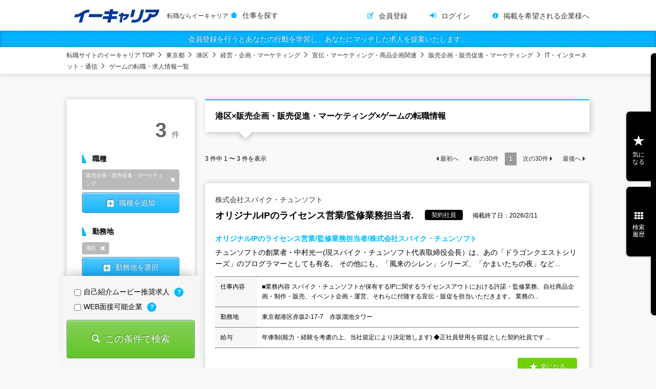

--- FILE ---
content_type: text/html;charset=UTF-8
request_url: https://www.ecareer.ne.jp/q/area/50/job/1090405/industry/10602
body_size: 34565
content:
<!doctype html>
<html>
<head>
  <meta charset="utf-8">
  <title>
    港区×販売企画・販売促進・マーケティング×ゲームの転職情報 |
    転職サイトのイーキャリア-転職情報毎日更新
  </title>
  <meta name="description" content="ソフトバンクグループ企業運営の転職サイト『イーキャリア』｜港区×販売企画・販売促進・マーケティング×ゲームの転職情報ページ｜全国の求人情報を毎日更新！キャリアシート（WEB職務経歴書）に興味を持った企業からスカウトが届くサービスや多彩な機能であなたの転職活動を応援します。">
  <meta name="keywords" content="転職,転職サイト,港区,販売企画・販売促進・マーケティング,ゲーム">
  
  <link rel="stylesheet" type="text/css" href="/css/ecareerUsers.css?2601302141">
<link rel="stylesheet" type="text/css" href="/css_b/ecareerUsers_b.css">
<script type="text/javascript">
var ua = navigator.userAgent;
var getDevice = (function(){
if(ua.indexOf('iPad') > 0 || ua.indexOf('Android') > 0){
document.write('<meta name="viewport" content="width=1200, user-scalable=no, maximum-scale=1.0">');}
else{
document.write('<meta name="viewport" content="width=device-width,initial-scale=1.0,minimum-scale=1.0">');}
})();
</script>
<meta name="format-detection" content="telephone=no">
<meta name="_csrf" content="a4a67764-144b-415d-a697-6123a4e8d83c"/>
<meta name="_csrf_header" content="X-CSRF-TOKEN"/>
<meta name="_server_context_path" content="/" />
<meta property="og:title" content="転職ならイーキャリア" />
<meta property="og:type" content="website"/>
<meta property="og:url" content="https://www.ecareer.ne.jp/" />
<meta property="og:image" content="https://www.ecareer.ne.jp/img/ogp.jpg">
<meta property="og:site_name" content="イーキャリア" />
<meta property="og:description" content="価値ある「出会い」をあなたに。豊富な求人数で、あなたと仕事の出会いを応援します。" />


  <link rel="stylesheet" type="text/css" href="/lib/remodal/remodal.css">
  <link rel="stylesheet" type="text/css" href="/css/specific/remodal-style.css">
  <link rel="stylesheet" type="text/css" href="/css/specific/modal-border-radius.css">
  <style type="text/css">
/* 職種・勤務地・こだわり条件の3モーダルの位置調整 */
.modalStage.remodal {
  left: calc(880px / 4); /* 880px is the width of element */
  top: calc(-50% + 577px / 2); /* 577px is the height of element */
}

.collapsed {
  display: none;
}

#searchPanel .inner section .dispAll.itemsAreExpanded:before {
  -webkit-transform: rotate(90deg);
  -moz-transform: rotate(90deg);
  -o-transform: rotate(90deg);
  -ms-transform: rotate(90deg);
  transform: rotate(90deg);
}

/* Copied and modified from ```#modalWrap .type.region .selectList section dl dd.regular label``` */
#wpModalPage2 .prefDetailList .prefDetail .areaList .nestedAreaList.regular .leafElem {
    width: 33.3%;
    float: left;
}

/* Copied and modified from ```#modalWrap .type.region .selectList section dl dd.regular label:nth-child(3n+1)``` */
#wpModalPage2 .prefDetailList .prefDetail .areaList .nestedAreaList.regular .leafElem:nth-child(3n+1) {
    clear: both;
}

/* 「その他こだわり条件」の選択済み項目の「一部だけ表示」「全て表示」ボタンの位置修正(一番下に表示) */
#selectedDesiredCondsContainer { display:inline-block; }

/* 選択済み「こだわり条件」が1行に2個並んだ際に左側要素の一番右に「●」が見える事象のFIX */
#selectedDesiredCondsContainer  li { list-style: none; }






  </style>
</head>
<body>

<div id="wrapper">
  <!--
<!doctype html>
<html xmlns="http://www.w3.org/1999/xhtml" xmlns:th="http://www.thymeleaf.org">
-->


  
  
    <header id="siteHeader">
      <div class="inner">
        <div id="siteID">
          
          <a href="/">
            <img src="/img/siteID.png" width="170" height="30" alt="転職サイト イーキャリア">
            <h1 class="seoCopy">転職ならイーキャリア</h1>
          </a>
          <i class="region kansai">関西版</i>
          <i class="region kyushu">九州版</i>
          <i class="region tokai">東海版</i>
          <a href="/">仕事を探す</a>
        </div>
        <nav id="defaultFunction">
          <ul>
            <li><a href="/membership" class="register">会員登録</a></li>
            <li><a href="/login" class="login">ログイン</a></li>
            <li><a href="/inquiry/about-participation" class="customer">掲載を希望される企業様へ</a></li>
          </ul>
        </nav>
      </div>
    </header>
    <div class="registerMsg"><a href="/membership">会員登録を行うとあなたの行動を学習し、あなたにマッチした求人を提案いたします。</a></div>
  

  <!-- /* ログイン時ヘッダー */ -->
  


<!--
</html>
-->


  <div class="breadcrumbs">
    <ul>

      

      

      <!-- 通常の検索時の終端パンくず-->
      

      <!-- 静的URL検索で表示された場合のパンくず -->
      
          <li>
            <a href="/">転職サイトのイーキャリア TOP</a>
          </li>
          <li>
            <a href="/q/prefecture/10306">東京都</a>
          </li>
          <li>
            <a href="/q/area/50">港区</a>
          </li>
          <li>
            <a href="/q/area/50/jobType/1090000">経営・企画・マーケティング</a>
          </li>
          <li>
            <a href="/q/area/50/jobCategory/1090400">宣伝・マーケティング・商品企画関連</a>
          </li>
          <li>
            <a href="/q/area/50/jobType/1090000/jobCategory/1090400/job/1090405">販売企画・販売促進・マーケティング</a>
          </li>
          <li>
            <a href="/q/area/50/jobType/1090000/jobCategory/1090400/job/1090405/industryType/10600">IT・インターネット・通信</a>
          </li>
          <li >
            <a href="/q/area/50/jobType/1090000/jobCategory/1090400/job/1090405/industry/10602">ゲームの転職・求人情報一覧</a>
          </li>
      

    </ul>
  </div>

  <div id="container">

    <main id="pageBody">

      <article class="searchResult">
        <header class="pageHeader">
          
          <h1>港区×販売企画・販売促進・マーケティング×ゲームの転職情報</h1>
          <!-- カテゴリーピックアップテキスト -->
          
        </header>

        <div class="pager">
          <p class="display"><span>3</span> 件中 <span>1 〜 3</span> 件を表示
          </p>
          <ul>
            <li class="first">
              <a href="/q/area/50/job/1090405/industry/10602?window=1" class="window-inactive">最初へ</a>

            </li>
            <li class="prev">
              <a href="/q/area/50/job/1090405/industry/10602?window=1" class="window-inactive">前の<span>30</span>件</a>
            </li>
            
            <li class="active">
              <a href="/q/area/50/job/1090405/industry/10602?window=1">1</a>
            </li>
            <li class="next">
              <a href="/q/area/50/job/1090405/industry/10602?window=1" class="window-inactive">次の<span>30</span>件</a>
            </li>
            <li class="last">
              <a href="/q/area/50/job/1090405/industry/10602?window=1" class="window-inactive">最後へ</a>

            </li>
          </ul>
        </div>

        <!-- カテゴリースポンサー -->
        
          
        

        <!-- 検索結果0件時 -->
        

        <!-- EC求人 -->
        
          <section class="recruitBox">
            
  
    <div class="wrapBox">
      <header>
        <h2>
          <a data-ec-position-code="00038489002-121"
             href="/positions/00038489002/121">
            
            株式会社スパイク・チュンソフト
            
          </a>
          
        </h2>
        <h3>オリジナルIPのライセンス営業/監修業務担当者.</h3>
        <em class="type">契約社員</em>
        
        
        
        <i class="term">掲載終了日：2026/2/11</i>
      </header>
      <div class="mainInfo">
        <figure></figure>

        
      </div>
      <div class="detail">
        
        
        <p class="lead">オリジナルIPのライセンス営業/監修業務担当者/株式会社スパイク・チュンソフト</p>
        <p>チュンソフトの創業者・中村光一(現スパイク・チュンソフト代表取締役会長）は、あの「ドラゴンクエストシリーズ」のプログラマーとしても有名。
その他にも、「風来のシレン」シリーズ、「かまいたちの夜」など...</p>
        
        <table class="recuitDetail">
          <tbody>
            <tr>
              <th>仕事内容</th>
              <td>■業務内容 スパイク・チュンソフトが保有するIPに関するライセンスアウトにおける許諾・監修業務、自社商品企画・制作・販売、イベント企画・運営、それらに付随する宣伝・販促を担当いただきます。
 業務の...</td>
              
            </tr>
            
            <tr>
              <th>勤務地</th>
              
              <td>東京都港区赤坂2-17-7　赤坂溜池タワー</td>
            </tr>
            <tr>
              <th>給与</th>
              <td>年俸制(能力・経験を考慮の上、当社規定により決定致します) ◆正社員登用を前提とした契約社員です
...</td>
            </tr>
          </tbody>
        </table>
      </div>
    </div>
    <p class="favorite">
      <a data-position-type="direct" data-position-key="193766">気になる</a>
    </p>
    
  

          </section>
          <section class="recruitBox">
            
  
    <div class="wrapBox">
      <header>
        <h2>
          <a data-ec-position-code="00038489002-129"
             href="/positions/00038489002/129">
            
            株式会社スパイク・チュンソフト
            
          </a>
          
        </h2>
        <h3>オリジナルIPを使ったグッズ、イベント等の企画/営業/監修業務(ライツ)担当者.</h3>
        <em class="type">正社員</em>
        
        
        
        <i class="term">掲載終了日：2026/2/11</i>
      </header>
      <div class="mainInfo">
        <figure></figure>

        
      </div>
      <div class="detail">
        
        
        <p class="lead">オリジナルIPを使ったグッズ、イベント等の企画/営業/監修業務(ライツ)担当者/株式会社スパイク・チ</p>
        <p>チュンソフトの創業者・中村光一(現スパイク・チュンソフト代表取締役会長）は、あの「ドラゴンクエストシリーズ」のプログラマーとしても有名。
その他にも、「風来のシレン」シリーズ、「かまいたちの夜」など...</p>
        
        <table class="recuitDetail">
          <tbody>
            <tr>
              <th>仕事内容</th>
              <td>スパイク・チュンソフトが保有するIPに関するライセンスアウトにおける許諾・監修業務、自社商品企画・制作・販売、イベント企画・運営、それらに付随する宣伝・販促を担当いただきます。
 業務の進行にあたっ...</td>
              
            </tr>
            
            <tr>
              <th>勤務地</th>
              
              <td>東京都港区</td>
            </tr>
            <tr>
              <th>給与</th>
              <td>想定年収：400-600万円


※詳細は転職エージェントへお問い合わせください。</td>
            </tr>
          </tbody>
        </table>
      </div>
    </div>
    <p class="favorite">
      <a data-position-type="direct" data-position-key="199552">気になる</a>
    </p>
    
  

          </section>
        

        <!-- FAプレミアム求人 -->
        
          <section class="recruitBox">
            <div class="wrapBox">
              <header><h2>
                <a href="/positions/fa/524457">株式会社Cygames</a>
              </h2>
                <h3>リサーチャー(研究)</h3>
                <em class="type">正社員</em>
                <em class="type intro">紹介：<span>イーキャリアFA</span>に掲載</em>
                <!--
                <i class="term">掲載期間：<th:block th:text="${outline.publishedAt()}"></th:block></i>
                -->
              </header>
              <div class="detail">
                <p>
                  
                    【職務概要】<br>
                  
                    リサーチャーとしての研究業務をお任せします。特定分野における十分な研究遂行能力を有し、シニア・リサーチャーまたはPIの指示のもとに研究を行い、研究成果の実用化を担います。<br>
                  
                    <br>
                  
                    【職務詳細】<br>
                  
                    ・同社および関連企業における開発現場の分析、研究計画書の作成、研究の実施、および、研究報告書の作成<br>
                  
                    ・研究成果の特許化、および、論文化<br>
                  
                    <br>
                  
                    【備考】<br>
                  
                    研究所所長ならびにプリンシパル・リサーチャーとシニア・リサーチャーを含む他の上級職員に、研究活動の正確でタイムリーな口頭および書面による報告を提供する責任があります。これらの職務と責任を遂行する上で、エンジニア、プランナー、ディレクター、プロデューサー、知財部門担当者、役員等と円滑にコラボレーションすることが求められます。また、外部の大学や研究機関等の様々な外部の代表者および研究者とも信頼関係を構築し、円滑にコラボレーションすることが求められます。<br>
                  
                    <br>
                  
                    【リサーチャーが担当する分野】<br>
                  
                    AI分野担当／仮想化分野担当／HCI分野担当／DB分野担当<br>
                  
                    CG分野担当／分散コンピューティング分野<br>
                  
                </p>
                <table class="recuitDetail">
                  <tbody>
                    <tr>
                      <th>勤務地</th>
                      <td>東京都 渋谷区
各線「渋谷」駅より徒歩9分
京王井の頭線「神泉」駅南口より徒歩5分</td>
                    </tr>
                    <tr>
                      <th>給与</th>
                      <td>
                        年収：400万円～650万円■年収：400万～1000万円　月給制：月額333333円　賞与：業績賞与（支給実績あり）　昇給：年2回■雇用形態：正社員　契約期間：無期　試用期間：有(3か月)■福利厚生：総会、オフィシャルクラブ制度、健康サポート制度、家賃補助制度（2駅ルール・どこでもルール）、引越手当、子ども手当、企業型確定拠出年金制度(正社員のみ)■勤務時間：10：00～19：00　休憩時間：60分■喫煙情報：屋内禁煙
                      </td>
                    </tr>
                  </tbody>
                </table>
              </div>
            </div>
            <p class="favorite">
              <a data-position-type="fa" data-position-key="524457">気になる</a>
            </p>
          </section>
        

        <!-- ハローワーク求人 -->
        
          
        

        <div class="pager bottom">
          <p class="display"><span>3</span> 件中 <span>1 〜 3</span> 件を表示
          </p>
          <ul>
            <li class="first">
              <a href="/q/area/50/job/1090405/industry/10602?window=1" class="window-inactive">最初へ</a>

            </li>
            <li class="prev">
              <a href="/q/area/50/job/1090405/industry/10602?window=1" class="window-inactive">前の<span>30</span>件</a>
            </li>
            
            <li class="active">
              <a href="/q/area/50/job/1090405/industry/10602?window=1">1</a>
            </li>
            <li class="next">
              <a href="/q/area/50/job/1090405/industry/10602?window=1" class="window-inactive">次の<span>30</span>件</a>
            </li>
            <li class="last">
              <a href="/q/area/50/job/1090405/industry/10602?window=1" class="window-inactive">最後へ</a>

            </li>
          </ul>
        </div>

      </article>

      <article class="recommend">
        <h1>あなたにオススメの求人</h1>

<!--         

        <nav class="tileList">
          <ul class="third">
            <li th:each="position : ${recommendedPositions.list()}">
              <th:block th:if="${position.type().isDirect()}" th:with="directPosition=${position.position()}, company=${position.company()}">
                <th:block th:with="outlineImage=${directPosition.profile().outline().image()},
        positionProfile=${directPosition.profile()},
        companyProfile=${company.profile()},
        location=${directPosition.employment().location()}">
                  <a th:href="@{/positions/{company}/{number}(company=${directPosition.companyCode()},number=${directPosition.numberInCompany().asText()},cref=${recommendedPositions.cref()},spec=${recommendedPositions.spec()})}">
                    <figure><img th:src="${outlineImage.path()}" width="750" height="305" alt=""></figure>
                    <i th:if="${ #strings.endsWith(positionProfile.freshness(), '-new') }" class="new">NEW</i>
                    <i class="kantan" th:if="${directPosition.isEasyEntry()}">かんたん応募可</i>
                    <h2 th:text="${companyProfile.name()}"></h2>
                    <em class="location" th:text="${location.address().shorten()}"></em>
                    <p th:text="${positionProfile.name().shorten()}"></p>
                  </a>
                </th:block>
              </th:block>
              <th:block th:if="${position.type().isFa()}" th:with="faPosition=${position.position()}, outline=${faPosition.outline()}, condition=${faPosition.condition()}">
                <a th:href="@{/positions/fa/{identifier}(identifier=${faPosition.identifier()},cref=${recommendedPositions.cref()},spec=${recommendedPositions.spec()})}">
                  <i th:if="${ #strings.endsWith(faPosition.profile().freshness(), '-new') }" class="new">NEW</i>
                  <i class="kantan" th:if="${faPosition.isEasyEntry()}">かんたん応募可</i>
                  <h2 th:text="${outline.companyName()}"></h2>
                  <em class="location" th:text="${condition.workPlace().shorten()}"></em>
                  <p th:text="${outline.name().shorten()}"></p>
                </a>
              </th:block>
            </li>
          </ul>
        </nav>

        <div class="keywords" th:if="${moreSearchLinkBox?.available()}">
          <th:block th:if="${moreSearchLinkBox.moreSearchByJobLinks().available()}">
            <h2>さらに職種を絞り込んで探す</h2>
            <div class="keywordsBox small">
              <ul>
                <li th:each="link : ${moreSearchLinkBox.moreSearchByJobLinks().jobLinks()}">
                  <a th:href="@{{uri}(uri=${link.uri()})}" th:text="${link.caption()}"></a>
                </li>
              </ul>
            </div>
          </th:block>
          <th:block th:if="${moreSearchLinkBox.moreSearchByFeatureLinks().available()}" th:with="moreSearchByFeatureLinks=${moreSearchLinkBox.moreSearchByFeatureLinks()}">
            <h2>仕事の特徴で絞り込んで探す</h2>
            <div class="keywordsBox small">
              <ul th:each="links : ${moreSearchByFeatureLinks.featuresOfPositionLinks()}">
                <li th:each="link : ${links}">
                  <a th:href="@{{uri}(uri=${link.uri()})}" th:text="${link.caption()}"></a>
                </li>
              </ul>
              <ul th:each="links : ${moreSearchByFeatureLinks.featuresOfCompanyLinks()}">
                <li th:each="link : ${links}">
                  <a th:href="@{{uri}(uri=${link.uri()})}" th:text="${link.caption()}"></a>
                </li>
              </ul>
            </div>
          </th:block>
        </div> -->

      </article>
    </main>

    <aside id="searchPanel">
      

        <form id="searchForm" method="post" action="/positions"><input type="hidden" name="_csrf" value="a4a67764-144b-415d-a697-6123a4e8d83c"/>
          <div class="inner">
            <header><span id="totalNum">3</span>
              <small>件</small>
            </header>
            <section>
              <section>
                <h2>職種</h2>
                <div id="jobTitlesFormOutsideDialog" action="/api/positions/count/jobtitles">
                  
                    <ul id="selectedJobsContainer" class="jobList">
                      
                        
                        <li data-ec-role="jobTitleElem" data-job-title-id="1090405">
                          <input type="hidden" value="1090405" name="titles">
                          <span>販売企画・販売促進・マーケティング</span><a href="#" data-ec-role="deleteJobTitleElem">削除</a>
                        </li>
                      
                    </ul>
                    <a href="#" id="toggleExpandJobs" class="dispAll">全て表示</a>
                    <a href="#" id="openSelectJobType" class="btn add" data-remodal-target="selectJobTypeDialog">職種を追加</a>
                  
                </div>
              </section>

              <section>
                <h2>勤務地</h2>
                <div id="workplacesFormOutsideDialog" action="/api/positions/count/locations">
                  
                    <ul id="selectedWorkplacesContainer" class="regionList">
                      
                      <li data-ec-role="location" data-area-id="50">
                        <input type="hidden" value="50" name="areas">
                        <span>港区</span><a href="#" data-ec-role="deleteLocation">削除</a>
                      </li>
                    </ul>
                  
                  <a href="#" id="toggleExpandWorkplaces" class="dispAll">全て表示</a>
                  <a href="#" id="openSelectWorkplaces" class="btn add" data-remodal-target="selectWorkplacesDialog">勤務地を選択</a>
                </div>
              </section>

              <section>
                <h2>給与</h2>
                <div id="salaryForm">
                  <label class="radio income"><input type="radio" value="年収" data-salary-type="annual" id="type1" name="type" checked="checked">
                    年収</label>
                  <label class="radio income"><input type="radio" value="月給" data-salary-type="monthly" id="type2" name="type">
                    月給</label>
                  <label class="sel annual">
                    <select id="annualSalarySelect" class="salarySelect" data-salary-type="annual" name="annualSalary.value">
                      <option value="0" selected="selected">希望年収</option>
                      <option value="100">100万円以上</option>
                      <option value="200">200万円以上</option>
                      <option value="250">250万円以上</option>
                      <option value="300">300万円以上</option>
                      <option value="350">350万円以上</option>
                      <option value="400">400万円以上</option>
                      <option value="450">450万円以上</option>
                      <option value="500">500万円以上</option>
                      <option value="550">550万円以上</option>
                      <option value="600">600万円以上</option>
                      <option value="650">650万円以上</option>
                      <option value="700">700万円以上</option>
                      <option value="750">750万円以上</option>
                      <option value="800">800万円以上</option>
                      <option value="900">900万円以上</option>
                      <option value="1000">1000万円以上</option>
                      <option value="1100">1100万円以上</option>
                      <option value="1200">1200万円以上</option>
                      <option value="1300">1300万円以上</option>
                      <option value="1400">1400万円以上</option>
                      <option value="1500">1500万円以上</option>
                    </select>
                  </label>
                  <label class="sel monthly">
                    <select id="monthlySalarySelect" class="salarySelect" data-salary-type="monthly" name="monthlySalary.value">
                      <option value="0" selected="selected">希望月収</option>
                      <option value="10">10万円以上</option>
                      <option value="15">15万円以上</option>
                      <option value="20">20万円以上</option>
                      <option value="25">25万円以上</option>
                      <option value="30">30万円以上</option>
                      <option value="35">35万円以上</option>
                      <option value="40">40万円以上</option>
                      <option value="45">45万円以上</option>
                      <option value="50">50万円以上</option>
                    </select>
                  </label>
                </div>
              </section>

              <section>
                <div id="freeTextArea" action="/api/positions/count/freeText" method="post">
                  <h2>キーワード</h2>
                  <label class="icoSearch">
                    <input type="text" id="freeTextInput" name="text" value="" class="keyword" placeholder="社名・仕事名など" onfocus="this.placeholder=''" onblur="this.placeholder='社名・仕事名など'">
                  </label>
                </div>
              </section>

              <section>
                <h2>その他こだわり条件</h2>
                <div id="industriesFormOutsideDialog" action="/api/positions/count/industries">
                  <ul class="jobList" id="selectedIndustriesContainer">
                    <li>
                      <span>ゲーム</span><a href="#">削除</a>
                      <input type="hidden" name="industries" value="10602"/>
                    </li>
                  </ul>
                </div>

                <div id="positionFeaturesFormOutsideDialog" action="/api/positions/count/features-of-position">
                  <ul class="jobList" id="selectedPositionFeaturesContainer">
                    
                  </ul>
                </div>

                <div id="companyFeaturesFormOutsideDialog" action="/api/positions/count/features-of-company">
                  <ul class="jobList" id="selectedCompanyFeaturesContainer">
                    
                  </ul>
                </div>

                <div id="employmentTypesFormOutsideDialog" action="/api/positions/count/employment-types">
                  <ul class="jobList" id="selectedEmploymentTypesContainer">
                    
                  </ul>
                </div>

                <a href="#" id="toggleExpandDesiredConds" class="dispAll">全て表示</a>
                <a href="#" id="openSelectDesiredConds" class="btn add" data-remodal-target="selectDesiredCondsDialog">条件を追加する</a>
              </section>
            </section>
          </div>

          <div class="searchBtn">
            <ul class="extraConditions">
              <li>
                <label>
                  <input type="checkbox" name="availability" id="recommendMovieChk" value="true" action="/api/positions/count/recommendmovie">自己紹介ムービー推奨求人
                </label>
                <i class="helpTip upper">
                  <b>?</b><span>自己紹介ムービー登録を推奨している求人を検索します。</span></i></li>
              <li>
                <label>
                  <input type="checkbox" name="availability" id="onlineInterviewChk" value="true" action="/api/positions/count/onlineinterview">WEB面接可能企業
                </label>
                <i class="helpTip lower"><b>?</b><span>WEB面接に対応可能な企業を検索します。</span></i>
              </li>
            </ul>
            <button type="submit" class="btn search">この条件で検索</button>
          </div>

        </form>

        <form id="selectedSalaryForm" action="/api/positions/count/salary" hidden><input type="hidden" name="_csrf" value="a4a67764-144b-415d-a697-6123a4e8d83c"/>
          <input id="selectedSalaryType" type="text" name="type" value="年収">
          <input id="selectedAnnualSalary" type="text" name="annualSalary.value" value="0">
          <input id="selectedMonthlySalary" type="text" name="monthlySalary.value" value="0">
        </form>

        <form id="freeTextForm" action="/api/positions/count/freeText" hidden><input type="hidden" name="_csrf" value="a4a67764-144b-415d-a697-6123a4e8d83c"/>
          <input type="hidden" id="copyInputFreeText" name="text" value="">
        </form>

        <!-- Modal Dialog (job type) -->
        
<div id="selectJobTypeDialog" class="modalStage remodal" data-remodal-id="selectJobTypeDialog" data-remodal-options="hashTracking: false, closeOnOutsideClick: false" style="background: none #fff;" >
  <div class="modalWrap" style="background: none #fff;">
    <header>
      <h1>職種を選択</h1>
      <div id="totalNumInJobDialog" class="foundNum">
        <span id="totalNumInJobDialog" data-ec-role="totalNumInJobDialog">3</span>
        <small>件</small>
      </div>
    </header>
    <div class="conditions">
      <div class="type" data-ec-role="conditionsContainer">
        <nav class="firstLevelSelector">
          <ul>
            <li data-ec-role="leftListItem" data-job-type-id="1070000">
              <a href="#">営業</a><span data-ec-role="jobTypeTooltip" style="z-index: -1;">営業マン／外回り／飛び込み／ルートセールス　etc...</span>
            </li>
            <li data-ec-role="leftListItem" data-job-type-id="1050000">
              <a href="#">販売・サービス関連</a><span data-ec-role="jobTypeTooltip" style="z-index: -1;">販売／サービス　etc...</span>
            </li>
            <li data-ec-role="leftListItem" data-job-type-id="1010000">
              <a href="#">ソフトウェア・ネットワーク関連</a><span data-ec-role="jobTypeTooltip" style="z-index: -1;">SE／プログラマ／ネットワークエンジニア　etc...</span>
            </li>
            <li data-ec-role="leftListItem" data-job-type-id="1120000">
              <a href="#">ゲーム関連</a><span data-ec-role="jobTypeTooltip" style="z-index: -1;">デザイナー／クリエーター／プログラマー　etc...</span>
            </li>
            <li data-ec-role="leftListItem" data-job-type-id="1100000">
              <a href="#">クリエイティブ関連</a><span data-ec-role="jobTypeTooltip" style="z-index: -1;">クリエイティブディレクター／グラフィックデザイナー／ウェブデザイナー　etc...</span>
            </li>
            <li data-ec-role="leftListItem" data-job-type-id="1090000">
              <a href="#">経営・企画・マーケティング</a><span data-ec-role="jobTypeTooltip" style="z-index: -1;">経営企画／マーケター／セールスエンジニア／プランナー　etc...</span>
            </li>
            <li data-ec-role="leftListItem" data-job-type-id="1130000">
              <a href="#">バックオフィス・事務関連</a><span data-ec-role="jobTypeTooltip" style="z-index: -1;">経理／人事／総務　etc...</span>
            </li>
            <li data-ec-role="leftListItem" data-job-type-id="1020000">
              <a href="#">電気・電子・半導体・機械・メカトロ</a><span data-ec-role="jobTypeTooltip" style="z-index: -1;">回路・半導体・光学・システム設計／生産・プロセス技術／セールスエンジニア・FAE　etc...</span>
            </li>
            <li data-ec-role="leftListItem" data-job-type-id="1030000">
              <a href="#">化学・素材・医薬・食品関連</a><span data-ec-role="jobTypeTooltip" style="z-index: -1;">科学者／研究者／薬剤師／フードコーディネーター　etc...</span>
            </li>
            <li data-ec-role="leftListItem" data-job-type-id="1040000">
              <a href="#">医療・福祉・介護関連</a><span data-ec-role="jobTypeTooltip" style="z-index: -1;">医師／看護師／介護福祉士／ケアマネージャー　etc...</span>
            </li>
            <li data-ec-role="leftListItem" data-job-type-id="1060000">
              <a href="#">建築・土木・設備</a><span data-ec-role="jobTypeTooltip" style="z-index: -1;">建築家／大工／設計士　etc...</span>
            </li>
            <li data-ec-role="leftListItem" data-job-type-id="1080000">
              <a href="#">コンサルティング・金融・不動産</a><span data-ec-role="jobTypeTooltip" style="z-index: -1;">宅地建物取引主任／経営コンサルタント／ファイナンシャルプランナー　etc...</span>
            </li>
            <li data-ec-role="leftListItem" data-job-type-id="1110000">
              <a href="#">フランチャイズ・公務員・団体職員・農林水産関連</a><span data-ec-role="jobTypeTooltip" style="z-index: -1;">フランチャイズオーナー／公務新／財団職員／農夫／漁師　etc...</span>
            </li>
          </ul>
        </nav>

        <div class="guidePanel" data-ec-role="guidePanel">
          <p>希望職種を選択してください</p>
        </div>

        <form id="jobTitlesFormInDialog" action="/api/positions/count/jobtitles" method="post"><input type="hidden" name="_csrf" value="a4a67764-144b-415d-a697-6123a4e8d83c"/>
          <div class="selectList">
            <div data-job-type-id="1070000" data-ec-role="rightDetail" style="display: none;">
              <section class="checkboxGroup">
                
                <header><label class="check"><input type="checkbox" data-checkbox-level="3" data-job-node-id="1070000"><span>営業 全て</span></label></header>
                <dl class="checkboxGroup" data-checkbox-group-level="1and2">
                  <dt><label class="check"><input type="checkbox" data-checkbox-level="2" data-job-node-id="1070100"><span>営業・渉外・MR 全て</span></label></dt>
                  <dd class="checkboxGroup">
                    <label class="check">
                      <input type="checkbox" data-checkbox-level="1" value="1070101" name="titles"><span data-ec-role="jobTitleName">法人向けセールス・営業</span>
                    </label><label class="check">
                      <input type="checkbox" data-checkbox-level="1" value="1070102" name="titles"><span data-ec-role="jobTitleName">コンサルティング営業・企画営業</span>
                    </label><label class="check">
                      <input type="checkbox" data-checkbox-level="1" value="1070110" name="titles"><span data-ec-role="jobTitleName">不動産・金融営業</span>
                    </label><label class="check">
                      <input type="checkbox" data-checkbox-level="1" value="1070103" name="titles"><span data-ec-role="jobTitleName">システム営業・セールスエンジニア</span>
                    </label><label class="check">
                      <input type="checkbox" data-checkbox-level="1" value="1070104" name="titles"><span data-ec-role="jobTitleName">ルートセールス</span>
                    </label><label class="check">
                      <input type="checkbox" data-checkbox-level="1" value="1070105" name="titles"><span data-ec-role="jobTitleName">渉外・代理店管理</span>
                    </label><label class="check">
                      <input type="checkbox" data-checkbox-level="1" value="1070106" name="titles"><span data-ec-role="jobTitleName">海外営業</span>
                    </label><label class="check">
                      <input type="checkbox" data-checkbox-level="1" value="1070107" name="titles"><span data-ec-role="jobTitleName">MR・医療機器営業</span>
                    </label><label class="check">
                      <input type="checkbox" data-checkbox-level="1" value="1070108" name="titles"><span data-ec-role="jobTitleName">個人向けセールス・営業</span>
                    </label><label class="check">
                      <input type="checkbox" data-checkbox-level="1" value="1070109" name="titles"><span data-ec-role="jobTitleName">管理職／営業</span>
                    </label>
                  </dd>
                </dl>
                <dl class="checkboxGroup" data-checkbox-group-level="1and2">
                  <dt><label class="check"><input type="checkbox" data-checkbox-level="2" data-job-node-id="1070300"><span>コールセンター・カスタマーサポート 全て</span></label></dt>
                  <dd class="checkboxGroup">
                    <label class="check">
                      <input type="checkbox" data-checkbox-level="1" value="1070204" name="titles"><span data-ec-role="jobTitleName">カスタマーサポート・オペレーター</span>
                    </label><label class="check">
                      <input type="checkbox" data-checkbox-level="1" value="1070203" name="titles"><span data-ec-role="jobTitleName">コールセンター運営・管理・SV</span>
                    </label>
                  </dd>
                </dl>
                <dl class="checkboxGroup" data-checkbox-group-level="1and2">
                  <dt><label class="check"><input type="checkbox" data-checkbox-level="2" data-job-node-id="1070400"><span>人材コーディネーター・カウンセラー 全て</span></label></dt>
                  <dd class="checkboxGroup">
                    <label class="check">
                      <input type="checkbox" data-checkbox-level="1" value="1070202" name="titles"><span data-ec-role="jobTitleName">キャリアコンサルタント</span>
                    </label><label class="check">
                      <input type="checkbox" data-checkbox-level="1" value="1070201" name="titles"><span data-ec-role="jobTitleName">人材コーディネーター</span>
                    </label>
                  </dd>
                </dl>
                <dl class="checkboxGroup" data-checkbox-group-level="1and2">
                  <dt><label class="check"><input type="checkbox" data-checkbox-level="2" data-job-node-id="1070200"><span>その他営業 全て</span></label></dt>
                  <dd class="checkboxGroup">
                    <label class="check">
                      <input type="checkbox" data-checkbox-level="1" value="1070206" name="titles"><span data-ec-role="jobTitleName">内勤営業・カウンターセールス</span>
                    </label><label class="check">
                      <input type="checkbox" data-checkbox-level="1" value="1070205" name="titles"><span data-ec-role="jobTitleName">テレホンアポインター</span>
                    </label><label class="check">
                      <input type="checkbox" data-checkbox-level="1" value="1070207" name="titles"><span data-ec-role="jobTitleName">その他／営業関連</span>
                    </label>
                  </dd>
                </dl>
              </section>
            </div>
            <div data-job-type-id="1050000" data-ec-role="rightDetail" style="display: none;">
              <section class="checkboxGroup">
                
                <header><label class="check"><input type="checkbox" data-checkbox-level="3" data-job-node-id="1050000"><span>販売・サービス関連 全て</span></label></header>
                <dl class="checkboxGroup" data-checkbox-group-level="1and2">
                  <dt><label class="check"><input type="checkbox" data-checkbox-level="2" data-job-node-id="1050100"><span>専門店・量販店・小売 全て</span></label></dt>
                  <dd class="checkboxGroup">
                    <label class="check">
                      <input type="checkbox" data-checkbox-level="1" value="1050101" name="titles"><span data-ec-role="jobTitleName">店長・店長候補・マネージャー／小売</span>
                    </label><label class="check">
                      <input type="checkbox" data-checkbox-level="1" value="1050102" name="titles"><span data-ec-role="jobTitleName">販売／小売</span>
                    </label><label class="check">
                      <input type="checkbox" data-checkbox-level="1" value="1050105" name="titles"><span data-ec-role="jobTitleName">マーチャンダイザー・店舗開発／小売</span>
                    </label><label class="check">
                      <input type="checkbox" data-checkbox-level="1" value="1050104" name="titles"><span data-ec-role="jobTitleName">買取査定・バイヤー／小売</span>
                    </label><label class="check">
                      <input type="checkbox" data-checkbox-level="1" value="1050103" name="titles"><span data-ec-role="jobTitleName">スーパーバイザー／小売</span>
                    </label><label class="check">
                      <input type="checkbox" data-checkbox-level="1" value="1050106" name="titles"><span data-ec-role="jobTitleName">その他／専門店・量販店・小売</span>
                    </label>
                  </dd>
                </dl>
                <dl class="checkboxGroup" data-checkbox-group-level="1and2">
                  <dt><label class="check"><input type="checkbox" data-checkbox-level="2" data-job-node-id="1050200"><span>アパレル 全て</span></label></dt>
                  <dd class="checkboxGroup">
                    <label class="check">
                      <input type="checkbox" data-checkbox-level="1" value="1050201" name="titles"><span data-ec-role="jobTitleName">店長・店長候補・マネージャー／アパレル</span>
                    </label><label class="check">
                      <input type="checkbox" data-checkbox-level="1" value="1050202" name="titles"><span data-ec-role="jobTitleName">販売／アパレル</span>
                    </label><label class="check">
                      <input type="checkbox" data-checkbox-level="1" value="1050205" name="titles"><span data-ec-role="jobTitleName">マーチャンダイザー・店舗開発／アパレル</span>
                    </label><label class="check">
                      <input type="checkbox" data-checkbox-level="1" value="1050204" name="titles"><span data-ec-role="jobTitleName">バイヤー／アパレル</span>
                    </label><label class="check">
                      <input type="checkbox" data-checkbox-level="1" value="1050203" name="titles"><span data-ec-role="jobTitleName">スーパーバイザー／アパレル</span>
                    </label><label class="check">
                      <input type="checkbox" data-checkbox-level="1" value="1050206" name="titles"><span data-ec-role="jobTitleName">その他／アパレル</span>
                    </label>
                  </dd>
                </dl>
                <dl class="checkboxGroup" data-checkbox-group-level="1and2">
                  <dt><label class="check"><input type="checkbox" data-checkbox-level="2" data-job-node-id="1050300"><span>フード・飲食 全て</span></label></dt>
                  <dd class="checkboxGroup">
                    <label class="check">
                      <input type="checkbox" data-checkbox-level="1" value="1050301" name="titles"><span data-ec-role="jobTitleName">店長・店長候補・マネージャー／フード・飲食</span>
                    </label><label class="check">
                      <input type="checkbox" data-checkbox-level="1" value="1050302" name="titles"><span data-ec-role="jobTitleName">ホール・フロアスタッフ／フード・飲食</span>
                    </label><label class="check">
                      <input type="checkbox" data-checkbox-level="1" value="1050303" name="titles"><span data-ec-role="jobTitleName">調理師・調理スタッフ・パティシエ・栄養士</span>
                    </label><label class="check">
                      <input type="checkbox" data-checkbox-level="1" value="1050304" name="titles"><span data-ec-role="jobTitleName">ドライバー・デリバリー</span>
                    </label><label class="check">
                      <input type="checkbox" data-checkbox-level="1" value="1050305" name="titles"><span data-ec-role="jobTitleName">スーパーバイザー／フード・飲食</span>
                    </label><label class="check">
                      <input type="checkbox" data-checkbox-level="1" value="1050306" name="titles"><span data-ec-role="jobTitleName">バイヤー／フード・飲食</span>
                    </label><label class="check">
                      <input type="checkbox" data-checkbox-level="1" value="1050307" name="titles"><span data-ec-role="jobTitleName">マーチャンダイザー・店舗開発／フード・飲食</span>
                    </label><label class="check">
                      <input type="checkbox" data-checkbox-level="1" value="1050308" name="titles"><span data-ec-role="jobTitleName">メニュー・商品開発／フード・飲食</span>
                    </label><label class="check">
                      <input type="checkbox" data-checkbox-level="1" value="1050309" name="titles"><span data-ec-role="jobTitleName">その他／フード・飲食</span>
                    </label>
                  </dd>
                </dl>
                <dl class="checkboxGroup" data-checkbox-group-level="1and2">
                  <dt><label class="check"><input type="checkbox" data-checkbox-level="2" data-job-node-id="1050400"><span>サービス 全て</span></label></dt>
                  <dd class="checkboxGroup">
                    <label class="check">
                      <input type="checkbox" data-checkbox-level="1" value="1050401" name="titles"><span data-ec-role="jobTitleName">店長・店長候補・マネージャー／サービス</span>
                    </label><label class="check">
                      <input type="checkbox" data-checkbox-level="1" value="1050402" name="titles"><span data-ec-role="jobTitleName">ホール・レジャーサービススタッフ</span>
                    </label><label class="check">
                      <input type="checkbox" data-checkbox-level="1" value="1050403" name="titles"><span data-ec-role="jobTitleName">スーパーバイザー／サービス</span>
                    </label><label class="check">
                      <input type="checkbox" data-checkbox-level="1" value="1050404" name="titles"><span data-ec-role="jobTitleName">買取査定・バイヤー／サービス</span>
                    </label><label class="check">
                      <input type="checkbox" data-checkbox-level="1" value="1050405" name="titles"><span data-ec-role="jobTitleName">マーチャンダイザー・店舗開発／サービス</span>
                    </label><label class="check">
                      <input type="checkbox" data-checkbox-level="1" value="1050412" name="titles"><span data-ec-role="jobTitleName">その他／サービス</span>
                    </label>
                  </dd>
                </dl>
                <dl class="checkboxGroup" data-checkbox-group-level="1and2">
                  <dt><label class="check"><input type="checkbox" data-checkbox-level="2" data-job-node-id="1050800"><span>施設・設備管理・警備・清掃 全て</span></label></dt>
                  <dd class="checkboxGroup">
                    <label class="check">
                      <input type="checkbox" data-checkbox-level="1" value="1050411" name="titles"><span data-ec-role="jobTitleName">ビル・設備管理</span>
                    </label><label class="check">
                      <input type="checkbox" data-checkbox-level="1" value="1050409" name="titles"><span data-ec-role="jobTitleName">守衛・警備員</span>
                    </label><label class="check">
                      <input type="checkbox" data-checkbox-level="1" value="1050410" name="titles"><span data-ec-role="jobTitleName">清掃</span>
                    </label><label class="check">
                      <input type="checkbox" data-checkbox-level="1" value="1050801" name="titles"><span data-ec-role="jobTitleName">その他／施設・設備管理・警備・清掃</span>
                    </label>
                  </dd>
                </dl>
                <dl class="checkboxGroup" data-checkbox-group-level="1and2">
                  <dt><label class="check"><input type="checkbox" data-checkbox-level="2" data-job-node-id="1050900"><span>旅行・ホテル・冠婚葬祭 全て</span></label></dt>
                  <dd class="checkboxGroup">
                    <label class="check">
                      <input type="checkbox" data-checkbox-level="1" value="1050406" name="titles"><span data-ec-role="jobTitleName">ホテル業務</span>
                    </label><label class="check">
                      <input type="checkbox" data-checkbox-level="1" value="1050407" name="titles"><span data-ec-role="jobTitleName">旅行手配・ツアーコンダクター・添乗員</span>
                    </label><label class="check">
                      <input type="checkbox" data-checkbox-level="1" value="1050408" name="titles"><span data-ec-role="jobTitleName">ブライダルコーディネーター・冠婚葬祭</span>
                    </label><label class="check">
                      <input type="checkbox" data-checkbox-level="1" value="1050901" name="titles"><span data-ec-role="jobTitleName">その他／旅行・ホテル・冠婚葬祭</span>
                    </label>
                  </dd>
                </dl>
                <dl class="checkboxGroup" data-checkbox-group-level="1and2">
                  <dt><label class="check"><input type="checkbox" data-checkbox-level="2" data-job-node-id="1050700"><span>交通・運輸・倉庫 全て</span></label></dt>
                  <dd class="checkboxGroup">
                    <label class="check">
                      <input type="checkbox" data-checkbox-level="1" value="1050707" name="titles"><span data-ec-role="jobTitleName">ドライバー（タクシー・バス）</span>
                    </label><label class="check">
                      <input type="checkbox" data-checkbox-level="1" value="1050708" name="titles"><span data-ec-role="jobTitleName">ドライバー（物流）</span>
                    </label><label class="check">
                      <input type="checkbox" data-checkbox-level="1" value="1050709" name="titles"><span data-ec-role="jobTitleName">パイロット・航空管制官等空輸職</span>
                    </label><label class="check">
                      <input type="checkbox" data-checkbox-level="1" value="1050702" name="titles"><span data-ec-role="jobTitleName">フライトアテンダント（CA・FA）・グランドスタッフ</span>
                    </label><label class="check">
                      <input type="checkbox" data-checkbox-level="1" value="1050710" name="titles"><span data-ec-role="jobTitleName">鉄道乗務員・船舶乗務員</span>
                    </label><label class="check">
                      <input type="checkbox" data-checkbox-level="1" value="1050705" name="titles"><span data-ec-role="jobTitleName">メカニック・整備士</span>
                    </label><label class="check">
                      <input type="checkbox" data-checkbox-level="1" value="1050703" name="titles"><span data-ec-role="jobTitleName">倉庫管理・作業</span>
                    </label><label class="check">
                      <input type="checkbox" data-checkbox-level="1" value="1050706" name="titles"><span data-ec-role="jobTitleName">その他／交通・運輸・倉庫</span>
                    </label>
                  </dd>
                </dl>
                <dl class="checkboxGroup" data-checkbox-group-level="1and2">
                  <dt><label class="check"><input type="checkbox" data-checkbox-level="2" data-job-node-id="1050500"><span>理容・美容・エステ 全て</span></label></dt>
                  <dd class="checkboxGroup">
                    <label class="check">
                      <input type="checkbox" data-checkbox-level="1" value="1050501" name="titles"><span data-ec-role="jobTitleName">理容師・美容師</span>
                    </label><label class="check">
                      <input type="checkbox" data-checkbox-level="1" value="1050502" name="titles"><span data-ec-role="jobTitleName">エステティシャン</span>
                    </label><label class="check">
                      <input type="checkbox" data-checkbox-level="1" value="1050503" name="titles"><span data-ec-role="jobTitleName">アロマセラピスト</span>
                    </label><label class="check">
                      <input type="checkbox" data-checkbox-level="1" value="1040107" name="titles"><span data-ec-role="jobTitleName">トリマー</span>
                    </label><label class="check">
                      <input type="checkbox" data-checkbox-level="1" value="1050504" name="titles"><span data-ec-role="jobTitleName">その他理容・美容・エステ</span>
                    </label>
                  </dd>
                </dl>
                <dl class="checkboxGroup" data-checkbox-group-level="1and2">
                  <dt><label class="check"><input type="checkbox" data-checkbox-level="2" data-job-node-id="1050600"><span>学校・教育 全て</span></label></dt>
                  <dd class="checkboxGroup">
                    <label class="check">
                      <input type="checkbox" data-checkbox-level="1" value="1050601" name="titles"><span data-ec-role="jobTitleName">講師・教師</span>
                    </label><label class="check">
                      <input type="checkbox" data-checkbox-level="1" value="1050602" name="titles"><span data-ec-role="jobTitleName">インストラクター</span>
                    </label><label class="check">
                      <input type="checkbox" data-checkbox-level="1" value="1050603" name="titles"><span data-ec-role="jobTitleName">保母・保父・幼稚園教諭</span>
                    </label><label class="check">
                      <input type="checkbox" data-checkbox-level="1" value="1050604" name="titles"><span data-ec-role="jobTitleName">学校・スクール運営スタッフ</span>
                    </label><label class="check">
                      <input type="checkbox" data-checkbox-level="1" value="1050605" name="titles"><span data-ec-role="jobTitleName">その他学校・教育</span>
                    </label>
                  </dd>
                </dl>
                <dl class="checkboxGroup" data-checkbox-group-level="1and2">
                  <dt><label class="check"><input type="checkbox" data-checkbox-level="2" data-job-node-id="1051000"><span>その他サービス・販売 全て</span></label></dt>
                  <dd class="checkboxGroup">
                    <label class="check">
                      <input type="checkbox" data-checkbox-level="1" value="1051001" name="titles"><span data-ec-role="jobTitleName">その他／サービス・販売関連</span>
                    </label>
                  </dd>
                </dl>
              </section>
            </div>
            <div data-job-type-id="1010000" data-ec-role="rightDetail" style="display: none;">
              <section class="checkboxGroup">
                
                <header><label class="check"><input type="checkbox" data-checkbox-level="3" data-job-node-id="1010000"><span>ソフトウェア・ネットワーク関連 全て</span></label></header>
                <dl class="checkboxGroup" data-checkbox-group-level="1and2">
                  <dt><label class="check"><input type="checkbox" data-checkbox-level="2" data-job-node-id="1010100"><span>オープン・Web系 全て</span></label></dt>
                  <dd class="checkboxGroup">
                    <label class="check">
                      <input type="checkbox" data-checkbox-level="1" value="1010108" name="titles"><span data-ec-role="jobTitleName">プロジェクトマネージャー・リーダー（自社製品開発）</span>
                    </label><label class="check">
                      <input type="checkbox" data-checkbox-level="1" value="1010109" name="titles"><span data-ec-role="jobTitleName">プロジェクトマネージャー・リーダー（SI・受託開発）</span>
                    </label><label class="check">
                      <input type="checkbox" data-checkbox-level="1" value="1010110" name="titles"><span data-ec-role="jobTitleName">システムエンジニア（自社製品開発）</span>
                    </label><label class="check">
                      <input type="checkbox" data-checkbox-level="1" value="1010111" name="titles"><span data-ec-role="jobTitleName">システムエンジニア（SI・受託開発）</span>
                    </label><label class="check">
                      <input type="checkbox" data-checkbox-level="1" value="1010105" name="titles"><span data-ec-role="jobTitleName">データベースエンジニア（オープン・Web系）</span>
                    </label><label class="check">
                      <input type="checkbox" data-checkbox-level="1" value="1010106" name="titles"><span data-ec-role="jobTitleName">ブリッジSE・オフショア開発</span>
                    </label><label class="check">
                      <input type="checkbox" data-checkbox-level="1" value="1010112" name="titles"><span data-ec-role="jobTitleName">プログラマー（自社製品開発）</span>
                    </label><label class="check">
                      <input type="checkbox" data-checkbox-level="1" value="1010113" name="titles"><span data-ec-role="jobTitleName">プログラマー（SI・受託開発）</span>
                    </label>
                  </dd>
                </dl>
                <dl class="checkboxGroup" data-checkbox-group-level="1and2">
                  <dt><label class="check"><input type="checkbox" data-checkbox-level="2" data-job-node-id="1010200"><span>汎用系 全て</span></label></dt>
                  <dd class="checkboxGroup">
                    <label class="check">
                      <input type="checkbox" data-checkbox-level="1" value="1010201" name="titles"><span data-ec-role="jobTitleName">プロジェクトマネージャー・リーダー（汎用系）</span>
                    </label><label class="check">
                      <input type="checkbox" data-checkbox-level="1" value="1010202" name="titles"><span data-ec-role="jobTitleName">システムエンジニア（汎用系）</span>
                    </label><label class="check">
                      <input type="checkbox" data-checkbox-level="1" value="1010203" name="titles"><span data-ec-role="jobTitleName">データベースエンジニア（汎用系）</span>
                    </label><label class="check">
                      <input type="checkbox" data-checkbox-level="1" value="1010204" name="titles"><span data-ec-role="jobTitleName">プログラマー（汎用系）</span>
                    </label>
                  </dd>
                </dl>
                <dl class="checkboxGroup" data-checkbox-group-level="1and2">
                  <dt><label class="check"><input type="checkbox" data-checkbox-level="2" data-job-node-id="1010300"><span>組込み・制御系 全て</span></label></dt>
                  <dd class="checkboxGroup">
                    <label class="check">
                      <input type="checkbox" data-checkbox-level="1" value="1010301" name="titles"><span data-ec-role="jobTitleName">プロジェクトマネージャー（組込み・制御系）</span>
                    </label><label class="check">
                      <input type="checkbox" data-checkbox-level="1" value="1010302" name="titles"><span data-ec-role="jobTitleName">システムエンジニア（組込み・制御系）</span>
                    </label><label class="check">
                      <input type="checkbox" data-checkbox-level="1" value="1010303" name="titles"><span data-ec-role="jobTitleName">プログラマー（組込み・制御系）</span>
                    </label>
                  </dd>
                </dl>
                <dl class="checkboxGroup" data-checkbox-group-level="1and2">
                  <dt><label class="check"><input type="checkbox" data-checkbox-level="2" data-job-node-id="1010400"><span>ネットワーク・サーバー設計・構築 全て</span></label></dt>
                  <dd class="checkboxGroup">
                    <label class="check">
                      <input type="checkbox" data-checkbox-level="1" value="1010401" name="titles"><span data-ec-role="jobTitleName">ネットワーク設計・構築</span>
                    </label><label class="check">
                      <input type="checkbox" data-checkbox-level="1" value="1010402" name="titles"><span data-ec-role="jobTitleName">セキュリティシステムSE</span>
                    </label><label class="check">
                      <input type="checkbox" data-checkbox-level="1" value="1010403" name="titles"><span data-ec-role="jobTitleName">サーバー設計・構築</span>
                    </label><label class="check">
                      <input type="checkbox" data-checkbox-level="1" value="1010404" name="titles"><span data-ec-role="jobTitleName">サーバー・マシン運用・保守</span>
                    </label><label class="check">
                      <input type="checkbox" data-checkbox-level="1" value="1010405" name="titles"><span data-ec-role="jobTitleName">ネットワーク監視・運用・保守</span>
                    </label><label class="check">
                      <input type="checkbox" data-checkbox-level="1" value="1010406" name="titles"><span data-ec-role="jobTitleName">カスタマーサポートエンジニア・フィールドエンジニア・ヘルプデスク</span>
                    </label><label class="check">
                      <input type="checkbox" data-checkbox-level="1" value="1010407" name="titles"><span data-ec-role="jobTitleName">導入・技術教育</span>
                    </label><label class="check">
                      <input type="checkbox" data-checkbox-level="1" value="1010408" name="titles"><span data-ec-role="jobTitleName">MIS・社内システム担当</span>
                    </label>
                  </dd>
                </dl>
                <dl class="checkboxGroup" data-checkbox-group-level="1and2">
                  <dt><label class="check"><input type="checkbox" data-checkbox-level="2" data-job-node-id="1010500"><span>通信インフラ系 全て</span></label></dt>
                  <dd class="checkboxGroup">
                    <label class="check">
                      <input type="checkbox" data-checkbox-level="1" value="1010501" name="titles"><span data-ec-role="jobTitleName">通信インフラ企画・設計（有線）</span>
                    </label><label class="check">
                      <input type="checkbox" data-checkbox-level="1" value="1010502" name="titles"><span data-ec-role="jobTitleName">通信インフラ企画・設計（無線）</span>
                    </label>
                  </dd>
                </dl>
                <dl class="checkboxGroup" data-checkbox-group-level="1and2">
                  <dt><label class="check"><input type="checkbox" data-checkbox-level="2" data-job-node-id="1010600"><span>パッケージソフト・ミドルウェア開発 全て</span></label></dt>
                  <dd class="checkboxGroup">
                    <label class="check">
                      <input type="checkbox" data-checkbox-level="1" value="1010601" name="titles"><span data-ec-role="jobTitleName">プロジェクトマネージャー（パッケージソフト・ミドルウェア）</span>
                    </label><label class="check">
                      <input type="checkbox" data-checkbox-level="1" value="1010604" name="titles"><span data-ec-role="jobTitleName">システムエンジニア（パッケージソフト・ミドルウェア）</span>
                    </label><label class="check">
                      <input type="checkbox" data-checkbox-level="1" value="1010605" name="titles"><span data-ec-role="jobTitleName">プログラマー（パッケージソフト・ミドルウェア）</span>
                    </label><label class="check">
                      <input type="checkbox" data-checkbox-level="1" value="1010603" name="titles"><span data-ec-role="jobTitleName">ローカライズ（パッケージソフト・ミドルウェア）</span>
                    </label>
                  </dd>
                </dl>
                <dl class="checkboxGroup" data-checkbox-group-level="1and2">
                  <dt><label class="check"><input type="checkbox" data-checkbox-level="2" data-job-node-id="1010700"><span>コンサルタント・プリセールス 全て</span></label></dt>
                  <dd class="checkboxGroup">
                    <label class="check">
                      <input type="checkbox" data-checkbox-level="1" value="1010710" name="titles"><span data-ec-role="jobTitleName">システムアナリスト</span>
                    </label><label class="check">
                      <input type="checkbox" data-checkbox-level="1" value="1010711" name="titles"><span data-ec-role="jobTitleName">ITアーキテクト</span>
                    </label><label class="check">
                      <input type="checkbox" data-checkbox-level="1" value="1010707" name="titles"><span data-ec-role="jobTitleName">システムコンサルタント（業務系）</span>
                    </label><label class="check">
                      <input type="checkbox" data-checkbox-level="1" value="1010712" name="titles"><span data-ec-role="jobTitleName">システムコンサルタント（DB・ミドルウェア）</span>
                    </label><label class="check">
                      <input type="checkbox" data-checkbox-level="1" value="1010703" name="titles"><span data-ec-role="jobTitleName">システムコンサルタント（ネットワーク・通信）</span>
                    </label><label class="check">
                      <input type="checkbox" data-checkbox-level="1" value="1010713" name="titles"><span data-ec-role="jobTitleName">パッケージ導入コンサルタント（ERP・SCM・CRM等）</span>
                    </label><label class="check">
                      <input type="checkbox" data-checkbox-level="1" value="1010702" name="titles"><span data-ec-role="jobTitleName">セキュリティコンサルタント</span>
                    </label><label class="check">
                      <input type="checkbox" data-checkbox-level="1" value="1010709" name="titles"><span data-ec-role="jobTitleName">プリセールス</span>
                    </label>
                  </dd>
                </dl>
                <dl class="checkboxGroup" data-checkbox-group-level="1and2">
                  <dt><label class="check"><input type="checkbox" data-checkbox-level="2" data-job-node-id="1010900"><span>社内SE 全て</span></label></dt>
                  <dd class="checkboxGroup">
                    <label class="check">
                      <input type="checkbox" data-checkbox-level="1" value="1010901" name="titles"><span data-ec-role="jobTitleName">社内情報戦略・推進</span>
                    </label><label class="check">
                      <input type="checkbox" data-checkbox-level="1" value="1010902" name="titles"><span data-ec-role="jobTitleName">社内システム開発・運用</span>
                    </label><label class="check">
                      <input type="checkbox" data-checkbox-level="1" value="1010903" name="titles"><span data-ec-role="jobTitleName">社内システムヘルプデスク</span>
                    </label>
                  </dd>
                </dl>
                <dl class="checkboxGroup" data-checkbox-group-level="1and2">
                  <dt><label class="check"><input type="checkbox" data-checkbox-level="2" data-job-node-id="1010800"><span>研究・管理職・その他ソフトウェア関連 全て</span></label></dt>
                  <dd class="checkboxGroup">
                    <label class="check">
                      <input type="checkbox" data-checkbox-level="1" value="1010801" name="titles"><span data-ec-role="jobTitleName">IT系基礎研究開発・OS開発</span>
                    </label><label class="check">
                      <input type="checkbox" data-checkbox-level="1" value="1010802" name="titles"><span data-ec-role="jobTitleName">管理職（ソフトウェア･ネットワーク関連）</span>
                    </label><label class="check">
                      <input type="checkbox" data-checkbox-level="1" value="1010803" name="titles"><span data-ec-role="jobTitleName">品質管理・評価・テスト（ソフトウェア･ネットワーク関連）</span>
                    </label><label class="check">
                      <input type="checkbox" data-checkbox-level="1" value="1010804" name="titles"><span data-ec-role="jobTitleName">その他ソフトウェア・ネットワーク関連職</span>
                    </label>
                  </dd>
                </dl>
              </section>
            </div>
            <div data-job-type-id="1120000" data-ec-role="rightDetail" style="display: none;">
              <section class="checkboxGroup">
                
                <header><label class="check"><input type="checkbox" data-checkbox-level="3" data-job-node-id="1120000"><span>ゲーム関連 全て</span></label></header>
                <dl class="checkboxGroup" data-checkbox-group-level="1and2">
                  <dt><label class="check"><input type="checkbox" data-checkbox-level="2" data-job-node-id="1120100"><span>ゲーム開発関連 全て</span></label></dt>
                  <dd class="checkboxGroup">
                    <label class="check">
                      <input type="checkbox" data-checkbox-level="1" value="1100501" name="titles"><span data-ec-role="jobTitleName">ゲーム開発プロジェクトマネージャー・リーダー</span>
                    </label><label class="check">
                      <input type="checkbox" data-checkbox-level="1" value="1120101" name="titles"><span data-ec-role="jobTitleName">ゲームプログラマー（コンシューマー）</span>
                    </label><label class="check">
                      <input type="checkbox" data-checkbox-level="1" value="1120102" name="titles"><span data-ec-role="jobTitleName">ゲームプログラマー（スマートフォン・ネイティブアプリ）</span>
                    </label><label class="check">
                      <input type="checkbox" data-checkbox-level="1" value="1120103" name="titles"><span data-ec-role="jobTitleName">ゲームプログラマー（ブラウザ）</span>
                    </label><label class="check">
                      <input type="checkbox" data-checkbox-level="1" value="1120104" name="titles"><span data-ec-role="jobTitleName">ゲームプログラマー（PC・オンライン）</span>
                    </label><label class="check">
                      <input type="checkbox" data-checkbox-level="1" value="1120105" name="titles"><span data-ec-role="jobTitleName">ゲームプログラマー（パチンコ・パチスロ）</span>
                    </label>
                  </dd>
                </dl>
                <dl class="checkboxGroup" data-checkbox-group-level="1and2">
                  <dt><label class="check"><input type="checkbox" data-checkbox-level="2" data-job-node-id="1120200"><span>デザイン関連 全て</span></label></dt>
                  <dd class="checkboxGroup">
                    <label class="check">
                      <input type="checkbox" data-checkbox-level="1" value="1120201" name="titles"><span data-ec-role="jobTitleName">アートディレクター（ゲーム）</span>
                    </label><label class="check">
                      <input type="checkbox" data-checkbox-level="1" value="1120202" name="titles"><span data-ec-role="jobTitleName">2Dデザイナー（コンシューマー・ブラウザ・オンライン・ネイティブアプリ）</span>
                    </label><label class="check">
                      <input type="checkbox" data-checkbox-level="1" value="1120203" name="titles"><span data-ec-role="jobTitleName">2Dデザイナー（パチンコ・パチスロ）</span>
                    </label><label class="check">
                      <input type="checkbox" data-checkbox-level="1" value="1120204" name="titles"><span data-ec-role="jobTitleName">3Dデザイナー（コンシューマー・ブラウザ・オンライン・ネイティブアプリ）</span>
                    </label><label class="check">
                      <input type="checkbox" data-checkbox-level="1" value="1120205" name="titles"><span data-ec-role="jobTitleName">3Dデザイナー（パチンコ・パチスロ）</span>
                    </label><label class="check">
                      <input type="checkbox" data-checkbox-level="1" value="1120206" name="titles"><span data-ec-role="jobTitleName">UI・UXデザイナー</span>
                    </label><label class="check">
                      <input type="checkbox" data-checkbox-level="1" value="1120207" name="titles"><span data-ec-role="jobTitleName">マークアップエンジニア</span>
                    </label>
                  </dd>
                </dl>
                <dl class="checkboxGroup" data-checkbox-group-level="1and2">
                  <dt><label class="check"><input type="checkbox" data-checkbox-level="2" data-job-node-id="1120300"><span>ゲームプランナー・ディレクター・プロデューサー 全て</span></label></dt>
                  <dd class="checkboxGroup">
                    <label class="check">
                      <input type="checkbox" data-checkbox-level="1" value="1120301" name="titles"><span data-ec-role="jobTitleName">ゲームプランナー・ディレクター・プロデューサー（コンシューマー）</span>
                    </label><label class="check">
                      <input type="checkbox" data-checkbox-level="1" value="1120302" name="titles"><span data-ec-role="jobTitleName">ゲームプランナー・ディレクター・プロデューサー（パチンコ・パチスロ）</span>
                    </label><label class="check">
                      <input type="checkbox" data-checkbox-level="1" value="1120303" name="titles"><span data-ec-role="jobTitleName">ゲームプランナー・ディレクター・プロデューサー（ブラウザ・オンライン・ネイティブアプリ）</span>
                    </label>
                  </dd>
                </dl>
                <dl class="checkboxGroup" data-checkbox-group-level="1and2">
                  <dt><label class="check"><input type="checkbox" data-checkbox-level="2" data-job-node-id="1120400"><span>その他ゲーム関連 全て</span></label></dt>
                  <dd class="checkboxGroup">
                    <label class="check">
                      <input type="checkbox" data-checkbox-level="1" value="1120401" name="titles"><span data-ec-role="jobTitleName">ゲームマスター・運営</span>
                    </label><label class="check">
                      <input type="checkbox" data-checkbox-level="1" value="1100507" name="titles"><span data-ec-role="jobTitleName">シナリオライター</span>
                    </label><label class="check">
                      <input type="checkbox" data-checkbox-level="1" value="1100508" name="titles"><span data-ec-role="jobTitleName">サウンドクリエイター</span>
                    </label><label class="check">
                      <input type="checkbox" data-checkbox-level="1" value="1120402" name="titles"><span data-ec-role="jobTitleName">デバッガー・テスター・QA</span>
                    </label><label class="check">
                      <input type="checkbox" data-checkbox-level="1" value="1100510" name="titles"><span data-ec-role="jobTitleName">その他ゲーム関連</span>
                    </label>
                  </dd>
                </dl>
              </section>
            </div>
            <div data-job-type-id="1100000" data-ec-role="rightDetail" style="display: none;">
              <section class="checkboxGroup">
                
                <header><label class="check"><input type="checkbox" data-checkbox-level="3" data-job-node-id="1100000"><span>クリエイティブ関連 全て</span></label></header>
                <dl class="checkboxGroup" data-checkbox-group-level="1and2">
                  <dt><label class="check"><input type="checkbox" data-checkbox-level="2" data-job-node-id="1100200"><span>WEB関連 全て</span></label></dt>
                  <dd class="checkboxGroup">
                    <label class="check">
                      <input type="checkbox" data-checkbox-level="1" value="1100204" name="titles"><span data-ec-role="jobTitleName">WEBプロデューサー・ディレクター</span>
                    </label><label class="check">
                      <input type="checkbox" data-checkbox-level="1" value="1100201" name="titles"><span data-ec-role="jobTitleName">WEBデザイナー・UI/UXデザイナー</span>
                    </label><label class="check">
                      <input type="checkbox" data-checkbox-level="1" value="1100203" name="titles"><span data-ec-role="jobTitleName">マークアップエンジニア・コーダー</span>
                    </label><label class="check">
                      <input type="checkbox" data-checkbox-level="1" value="1100205" name="titles"><span data-ec-role="jobTitleName">フロントエンドエンジニア</span>
                    </label><label class="check">
                      <input type="checkbox" data-checkbox-level="1" value="1100202" name="titles"><span data-ec-role="jobTitleName">コンテンツ企画・編集・運用・進行管理</span>
                    </label>
                  </dd>
                </dl>
                <dl class="checkboxGroup" data-checkbox-group-level="1and2">
                  <dt><label class="check"><input type="checkbox" data-checkbox-level="2" data-job-node-id="1100700"><span>広告・グラフィック関連 全て</span></label></dt>
                  <dd class="checkboxGroup">
                    <label class="check">
                      <input type="checkbox" data-checkbox-level="1" value="1100105" name="titles"><span data-ec-role="jobTitleName">アカウントエグゼクティブ・アカウントプランナー・メディアプランナー</span>
                    </label><label class="check">
                      <input type="checkbox" data-checkbox-level="1" value="1100701" name="titles"><span data-ec-role="jobTitleName">クリエイティブディレクター</span>
                    </label><label class="check">
                      <input type="checkbox" data-checkbox-level="1" value="1100702" name="titles"><span data-ec-role="jobTitleName">アートディレクター</span>
                    </label><label class="check">
                      <input type="checkbox" data-checkbox-level="1" value="1100101" name="titles"><span data-ec-role="jobTitleName">グラフィックデザイナー・イラストレーター</span>
                    </label><label class="check">
                      <input type="checkbox" data-checkbox-level="1" value="1100102" name="titles"><span data-ec-role="jobTitleName">CGデザイナー</span>
                    </label><label class="check">
                      <input type="checkbox" data-checkbox-level="1" value="1100703" name="titles"><span data-ec-role="jobTitleName">コピーライター</span>
                    </label><label class="check">
                      <input type="checkbox" data-checkbox-level="1" value="1100704" name="titles"><span data-ec-role="jobTitleName">その他広告・グラフィック関連職</span>
                    </label>
                  </dd>
                </dl>
                <dl class="checkboxGroup" data-checkbox-group-level="1and2">
                  <dt><label class="check"><input type="checkbox" data-checkbox-level="2" data-job-node-id="1100300"><span>編集・制作・印刷関連 全て</span></label></dt>
                  <dd class="checkboxGroup">
                    <label class="check">
                      <input type="checkbox" data-checkbox-level="1" value="1100301" name="titles"><span data-ec-role="jobTitleName">プロデューサー・ディレクター（編集・制作関連）</span>
                    </label><label class="check">
                      <input type="checkbox" data-checkbox-level="1" value="1100302" name="titles"><span data-ec-role="jobTitleName">進行管理</span>
                    </label><label class="check">
                      <input type="checkbox" data-checkbox-level="1" value="1100305" name="titles"><span data-ec-role="jobTitleName">編集・校正・審査</span>
                    </label><label class="check">
                      <input type="checkbox" data-checkbox-level="1" value="1100309" name="titles"><span data-ec-role="jobTitleName">記者・ライター</span>
                    </label><label class="check">
                      <input type="checkbox" data-checkbox-level="1" value="1100310" name="titles"><span data-ec-role="jobTitleName">テクニカルライター</span>
                    </label><label class="check">
                      <input type="checkbox" data-checkbox-level="1" value="1100304" name="titles"><span data-ec-role="jobTitleName">フォトグラファー</span>
                    </label><label class="check">
                      <input type="checkbox" data-checkbox-level="1" value="1100113" name="titles"><span data-ec-role="jobTitleName">画像処理技術者</span>
                    </label><label class="check">
                      <input type="checkbox" data-checkbox-level="1" value="1100307" name="titles"><span data-ec-role="jobTitleName">DTPオペレーター</span>
                    </label><label class="check">
                      <input type="checkbox" data-checkbox-level="1" value="1100107" name="titles"><span data-ec-role="jobTitleName">エディトリアルデザイナー</span>
                    </label><label class="check">
                      <input type="checkbox" data-checkbox-level="1" value="1100308" name="titles"><span data-ec-role="jobTitleName">その他編集・制作・印刷関連職</span>
                    </label>
                  </dd>
                </dl>
                <dl class="checkboxGroup" data-checkbox-group-level="1and2">
                  <dt><label class="check"><input type="checkbox" data-checkbox-level="2" data-job-node-id="1100800"><span>ファッション関連 全て</span></label></dt>
                  <dd class="checkboxGroup">
                    <label class="check">
                      <input type="checkbox" data-checkbox-level="1" value="1100801" name="titles"><span data-ec-role="jobTitleName">デザイナー（ファッション関連）</span>
                    </label><label class="check">
                      <input type="checkbox" data-checkbox-level="1" value="1100802" name="titles"><span data-ec-role="jobTitleName">パタンナー</span>
                    </label><label class="check">
                      <input type="checkbox" data-checkbox-level="1" value="1100111" name="titles"><span data-ec-role="jobTitleName">スタイリスト・ヘアメイク</span>
                    </label><label class="check">
                      <input type="checkbox" data-checkbox-level="1" value="1100803" name="titles"><span data-ec-role="jobTitleName">その他ファッション関連職</span>
                    </label>
                  </dd>
                </dl>
                <dl class="checkboxGroup" data-checkbox-group-level="1and2">
                  <dt><label class="check"><input type="checkbox" data-checkbox-level="2" data-job-node-id="1100900"><span>工業デザイン・インテリア・空間デザイン関連 全て</span></label></dt>
                  <dd class="checkboxGroup">
                    <label class="check">
                      <input type="checkbox" data-checkbox-level="1" value="1100112" name="titles"><span data-ec-role="jobTitleName">プロダクトデザイナー（工業デザイン）</span>
                    </label><label class="check">
                      <input type="checkbox" data-checkbox-level="1" value="1100108" name="titles"><span data-ec-role="jobTitleName">インテリアデザイナー・コーディネーター</span>
                    </label><label class="check">
                      <input type="checkbox" data-checkbox-level="1" value="1100901" name="titles"><span data-ec-role="jobTitleName">空間・ディスプレイ・店舗デザイナー</span>
                    </label><label class="check">
                      <input type="checkbox" data-checkbox-level="1" value="1100902" name="titles"><span data-ec-role="jobTitleName">その他工業デザイン・インテリア・空間デザイン関連職</span>
                    </label>
                  </dd>
                </dl>
                <dl class="checkboxGroup" data-checkbox-group-level="1and2">
                  <dt><label class="check"><input type="checkbox" data-checkbox-level="2" data-job-node-id="1100400"><span>放送・映像・音響・イベント・芸能関連 全て</span></label></dt>
                  <dd class="checkboxGroup">
                    <label class="check">
                      <input type="checkbox" data-checkbox-level="1" value="1100401" name="titles"><span data-ec-role="jobTitleName">プロデューサー・ディレクター・プランナー</span>
                    </label><label class="check">
                      <input type="checkbox" data-checkbox-level="1" value="1100403" name="titles"><span data-ec-role="jobTitleName">脚本・放送作家・演出</span>
                    </label><label class="check">
                      <input type="checkbox" data-checkbox-level="1" value="1100402" name="titles"><span data-ec-role="jobTitleName">アシスタントプロデューサー・アシスタントディレクター・進行</span>
                    </label><label class="check">
                      <input type="checkbox" data-checkbox-level="1" value="1100409" name="titles"><span data-ec-role="jobTitleName">司会・俳優・モデル</span>
                    </label><label class="check">
                      <input type="checkbox" data-checkbox-level="1" value="1100411" name="titles"><span data-ec-role="jobTitleName">芸能マネージャー</span>
                    </label><label class="check">
                      <input type="checkbox" data-checkbox-level="1" value="1100405" name="titles"><span data-ec-role="jobTitleName">映像専門職（撮影・CG制作・アニメーション制作・編集・加工）</span>
                    </label><label class="check">
                      <input type="checkbox" data-checkbox-level="1" value="1100408" name="titles"><span data-ec-role="jobTitleName">制作関連技術者（カメラ・照明・音響）</span>
                    </label><label class="check">
                      <input type="checkbox" data-checkbox-level="1" value="1100410" name="titles"><span data-ec-role="jobTitleName">その他放送・映像・音響・イベント・芸能関連職</span>
                    </label>
                  </dd>
                </dl>
              </section>
            </div>
            <div data-job-type-id="1090000" data-ec-role="rightDetail" style="display: none;">
              <section class="checkboxGroup">
                
                <header><label class="check"><input type="checkbox" data-checkbox-level="3" data-job-node-id="1090000"><span>経営・企画・マーケティング 全て</span></label></header>
                <dl class="checkboxGroup" data-checkbox-group-level="1and2">
                  <dt><label class="check"><input type="checkbox" data-checkbox-level="2" data-job-node-id="1090500"><span>経営・事業企画・エグゼクティブ 全て</span></label></dt>
                  <dd class="checkboxGroup">
                    <label class="check">
                      <input type="checkbox" data-checkbox-level="1" value="1090501" name="titles"><span data-ec-role="jobTitleName">役員・執行役員・経営幹部</span>
                    </label><label class="check">
                      <input type="checkbox" data-checkbox-level="1" value="1090502" name="titles"><span data-ec-role="jobTitleName">経営企画</span>
                    </label><label class="check">
                      <input type="checkbox" data-checkbox-level="1" value="1090503" name="titles"><span data-ec-role="jobTitleName">事業企画</span>
                    </label><label class="check">
                      <input type="checkbox" data-checkbox-level="1" value="1090505" name="titles"><span data-ec-role="jobTitleName">Ｍ＆Ａ</span>
                    </label><label class="check">
                      <input type="checkbox" data-checkbox-level="1" value="1090506" name="titles"><span data-ec-role="jobTitleName">海外事業企画</span>
                    </label>
                  </dd>
                </dl>
                <dl class="checkboxGroup" data-checkbox-group-level="1and2">
                  <dt><label class="check"><input type="checkbox" data-checkbox-level="2" data-job-node-id="1090400"><span>宣伝・マーケティング・商品企画関連 全て</span></label></dt>
                  <dd class="checkboxGroup">
                    <label class="check">
                      <input type="checkbox" data-checkbox-level="1" value="1090403" name="titles"><span data-ec-role="jobTitleName">Webマーケティング・Webプロモーション</span>
                    </label><label class="check">
                      <input type="checkbox" data-checkbox-level="1" value="1090405" name="titles"><span data-ec-role="jobTitleName">販売企画・販売促進・マーケティング</span>
                    </label><label class="check">
                      <input type="checkbox" data-checkbox-level="1" value="1090404" name="titles"><span data-ec-role="jobTitleName">リサーチ・データ分析</span>
                    </label><label class="check">
                      <input type="checkbox" data-checkbox-level="1" value="1090406" name="titles"><span data-ec-role="jobTitleName">商品企画</span>
                    </label>
                  </dd>
                </dl>
              </section>
            </div>
            <div data-job-type-id="1130000" data-ec-role="rightDetail" style="display: none;">
              <section class="checkboxGroup">
                
                <header><label class="check"><input type="checkbox" data-checkbox-level="3" data-job-node-id="1130000"><span>バックオフィス・事務関連 全て</span></label></header>
                <dl class="checkboxGroup" data-checkbox-group-level="1and2">
                  <dt><label class="check"><input type="checkbox" data-checkbox-level="2" data-job-node-id="1090200"><span>バックオフィス関連 全て</span></label></dt>
                  <dd class="checkboxGroup">
                    <label class="check">
                      <input type="checkbox" data-checkbox-level="1" value="1090201" name="titles"><span data-ec-role="jobTitleName">経理・財務</span>
                    </label><label class="check">
                      <input type="checkbox" data-checkbox-level="1" value="1090203" name="titles"><span data-ec-role="jobTitleName">会計・税務</span>
                    </label><label class="check">
                      <input type="checkbox" data-checkbox-level="1" value="1090401" name="titles"><span data-ec-role="jobTitleName">広報・PR</span>
                    </label><label class="check">
                      <input type="checkbox" data-checkbox-level="1" value="1090302" name="titles"><span data-ec-role="jobTitleName">人事・労務・採用・教育</span>
                    </label><label class="check">
                      <input type="checkbox" data-checkbox-level="1" value="1090303" name="titles"><span data-ec-role="jobTitleName">法務・特許</span>
                    </label><label class="check">
                      <input type="checkbox" data-checkbox-level="1" value="1090301" name="titles"><span data-ec-role="jobTitleName">総務</span>
                    </label><label class="check">
                      <input type="checkbox" data-checkbox-level="1" value="1090402" name="titles"><span data-ec-role="jobTitleName">IR</span>
                    </label><label class="check">
                      <input type="checkbox" data-checkbox-level="1" value="1090204" name="titles"><span data-ec-role="jobTitleName">内部監査</span>
                    </label>
                  </dd>
                </dl>
                <dl class="checkboxGroup" data-checkbox-group-level="1and2">
                  <dt><label class="check"><input type="checkbox" data-checkbox-level="2" data-job-node-id="1090100"><span>一般事務・営業事務 全て</span></label></dt>
                  <dd class="checkboxGroup">
                    <label class="check">
                      <input type="checkbox" data-checkbox-level="1" value="1090101" name="titles"><span data-ec-role="jobTitleName">一般事務・庶務</span>
                    </label><label class="check">
                      <input type="checkbox" data-checkbox-level="1" value="1090102" name="titles"><span data-ec-role="jobTitleName">営業事務・営業アシスタント</span>
                    </label><label class="check">
                      <input type="checkbox" data-checkbox-level="1" value="1090104" name="titles"><span data-ec-role="jobTitleName">秘書</span>
                    </label><label class="check">
                      <input type="checkbox" data-checkbox-level="1" value="1090105" name="titles"><span data-ec-role="jobTitleName">受付</span>
                    </label>
                  </dd>
                </dl>
                <dl class="checkboxGroup" data-checkbox-group-level="1and2">
                  <dt><label class="check"><input type="checkbox" data-checkbox-level="2" data-job-node-id="1090700"><span>購買・商品・在庫管理 全て</span></label></dt>
                  <dd class="checkboxGroup">
                    <label class="check">
                      <input type="checkbox" data-checkbox-level="1" value="1090701" name="titles"><span data-ec-role="jobTitleName">購買</span>
                    </label><label class="check">
                      <input type="checkbox" data-checkbox-level="1" value="1090702" name="titles"><span data-ec-role="jobTitleName">商品・在庫管理</span>
                    </label>
                  </dd>
                </dl>
                <dl class="checkboxGroup" data-checkbox-group-level="1and2">
                  <dt><label class="check"><input type="checkbox" data-checkbox-level="2" data-job-node-id="1090800"><span>通訳・翻訳・国際業務関連 全て</span></label></dt>
                  <dd class="checkboxGroup">
                    <label class="check">
                      <input type="checkbox" data-checkbox-level="1" value="1090801" name="titles"><span data-ec-role="jobTitleName">通訳・翻訳業務（英語）</span>
                    </label><label class="check">
                      <input type="checkbox" data-checkbox-level="1" value="1090802" name="titles"><span data-ec-role="jobTitleName">通訳・翻訳業務（その他）</span>
                    </label><label class="check">
                      <input type="checkbox" data-checkbox-level="1" value="1090803" name="titles"><span data-ec-role="jobTitleName">翻訳（テクニカルライター)</span>
                    </label><label class="check">
                      <input type="checkbox" data-checkbox-level="1" value="1090601" name="titles"><span data-ec-role="jobTitleName">貿易事務・国際事務</span>
                    </label><label class="check">
                      <input type="checkbox" data-checkbox-level="1" value="1090602" name="titles"><span data-ec-role="jobTitleName">通関士</span>
                    </label>
                  </dd>
                </dl>
                <dl class="checkboxGroup" data-checkbox-group-level="1and2">
                  <dt><label class="check"><input type="checkbox" data-checkbox-level="2" data-job-node-id="1090900"><span>管理職・その他事務関連 全て</span></label></dt>
                  <dd class="checkboxGroup">
                    <label class="check">
                      <input type="checkbox" data-checkbox-level="1" value="1090901" name="titles"><span data-ec-role="jobTitleName">管理職（バックオフィス・事務）</span>
                    </label><label class="check">
                      <input type="checkbox" data-checkbox-level="1" value="1090902" name="titles"><span data-ec-role="jobTitleName">スタッフ派遣事務・手配業務</span>
                    </label><label class="check">
                      <input type="checkbox" data-checkbox-level="1" value="1090903" name="titles"><span data-ec-role="jobTitleName">その他事務関連職</span>
                    </label>
                  </dd>
                </dl>
              </section>
            </div>
            <div data-job-type-id="1020000" data-ec-role="rightDetail" style="display: none;">
              <section class="checkboxGroup">
                
                <header><label class="check"><input type="checkbox" data-checkbox-level="3" data-job-node-id="1020000"><span>電気・電子・半導体・機械・メカトロ 全て</span></label></header>
                <dl class="checkboxGroup" data-checkbox-group-level="1and2">
                  <dt><label class="check"><input type="checkbox" data-checkbox-level="2" data-job-node-id="1020400"><span>研究・開発・特許 全て</span></label></dt>
                  <dd class="checkboxGroup">
                    <label class="check">
                      <input type="checkbox" data-checkbox-level="1" value="1020401" name="titles"><span data-ec-role="jobTitleName">基礎研究（電気・電子・半導体・機械・メカトロ）</span>
                    </label><label class="check">
                      <input type="checkbox" data-checkbox-level="1" value="1020402" name="titles"><span data-ec-role="jobTitleName">応用研究（電気・電子・半導体・機械・メカトロ）</span>
                    </label><label class="check">
                      <input type="checkbox" data-checkbox-level="1" value="1020112" name="titles"><span data-ec-role="jobTitleName">特許技術者（電気・電子・半導体・機械・メカトロ）</span>
                    </label>
                  </dd>
                </dl>
                <dl class="checkboxGroup" data-checkbox-group-level="1and2">
                  <dt><label class="check"><input type="checkbox" data-checkbox-level="2" data-job-node-id="1020500"><span>システム・回路・半導体・光学設計 全て</span></label></dt>
                  <dd class="checkboxGroup">
                    <label class="check">
                      <input type="checkbox" data-checkbox-level="1" value="1020501" name="titles"><span data-ec-role="jobTitleName">システム設計</span>
                    </label><label class="check">
                      <input type="checkbox" data-checkbox-level="1" value="1020104" name="titles"><span data-ec-role="jobTitleName">デジタル回路設計</span>
                    </label><label class="check">
                      <input type="checkbox" data-checkbox-level="1" value="1020103" name="titles"><span data-ec-role="jobTitleName">アナログ回路設計</span>
                    </label><label class="check">
                      <input type="checkbox" data-checkbox-level="1" value="1020502" name="titles"><span data-ec-role="jobTitleName">その他回路設計</span>
                    </label><label class="check">
                      <input type="checkbox" data-checkbox-level="1" value="1020503" name="titles"><span data-ec-role="jobTitleName">システムLSI設計</span>
                    </label><label class="check">
                      <input type="checkbox" data-checkbox-level="1" value="1020504" name="titles"><span data-ec-role="jobTitleName">デジタルIC設計</span>
                    </label><label class="check">
                      <input type="checkbox" data-checkbox-level="1" value="1020505" name="titles"><span data-ec-role="jobTitleName">アナログIC設計</span>
                    </label><label class="check">
                      <input type="checkbox" data-checkbox-level="1" value="1020506" name="titles"><span data-ec-role="jobTitleName">その他IC設計</span>
                    </label><label class="check">
                      <input type="checkbox" data-checkbox-level="1" value="1020107" name="titles"><span data-ec-role="jobTitleName">光学設計</span>
                    </label>
                  </dd>
                </dl>
                <dl class="checkboxGroup" data-checkbox-group-level="1and2">
                  <dt><label class="check"><input type="checkbox" data-checkbox-level="2" data-job-node-id="1020600"><span>制御設計 全て</span></label></dt>
                  <dd class="checkboxGroup">
                    <label class="check">
                      <input type="checkbox" data-checkbox-level="1" value="1020601" name="titles"><span data-ec-role="jobTitleName">制御設計（家電・PC・モバイル機器）</span>
                    </label><label class="check">
                      <input type="checkbox" data-checkbox-level="1" value="1020602" name="titles"><span data-ec-role="jobTitleName">制御設計（精密・計測・医療機器）</span>
                    </label><label class="check">
                      <input type="checkbox" data-checkbox-level="1" value="1020603" name="titles"><span data-ec-role="jobTitleName">制御設計（自動車・輸送機器）</span>
                    </label><label class="check">
                      <input type="checkbox" data-checkbox-level="1" value="1020604" name="titles"><span data-ec-role="jobTitleName">制御設計（ロボット・工作機械・重電）</span>
                    </label><label class="check">
                      <input type="checkbox" data-checkbox-level="1" value="1020113" name="titles"><span data-ec-role="jobTitleName">その他制御設計</span>
                    </label>
                  </dd>
                </dl>
                <dl class="checkboxGroup" data-checkbox-group-level="1and2">
                  <dt><label class="check"><input type="checkbox" data-checkbox-level="2" data-job-node-id="1020700"><span>機械・機構・金型・解析 全て</span></label></dt>
                  <dd class="checkboxGroup">
                    <label class="check">
                      <input type="checkbox" data-checkbox-level="1" value="1020701" name="titles"><span data-ec-role="jobTitleName">機械・機構設計（家電・PC・モバイル機器）</span>
                    </label><label class="check">
                      <input type="checkbox" data-checkbox-level="1" value="1020702" name="titles"><span data-ec-role="jobTitleName">機械・機構設計（精密・計測・医療機器）</span>
                    </label><label class="check">
                      <input type="checkbox" data-checkbox-level="1" value="1020703" name="titles"><span data-ec-role="jobTitleName">機械・機構設計（自動車・輸送機器）</span>
                    </label><label class="check">
                      <input type="checkbox" data-checkbox-level="1" value="1020704" name="titles"><span data-ec-role="jobTitleName">機械・機構設計（ロボット・工作機械・重電）</span>
                    </label><label class="check">
                      <input type="checkbox" data-checkbox-level="1" value="1020204" name="titles"><span data-ec-role="jobTitleName">金型設計</span>
                    </label><label class="check">
                      <input type="checkbox" data-checkbox-level="1" value="1020705" name="titles"><span data-ec-role="jobTitleName">CAE解析</span>
                    </label><label class="check">
                      <input type="checkbox" data-checkbox-level="1" value="1020304" name="titles"><span data-ec-role="jobTitleName">CADオペレーター（電気・電子・半導体・機械・メカトロ）</span>
                    </label><label class="check">
                      <input type="checkbox" data-checkbox-level="1" value="1020706" name="titles"><span data-ec-role="jobTitleName">その他機械・機構・金型・解析</span>
                    </label>
                  </dd>
                </dl>
                <dl class="checkboxGroup" data-checkbox-group-level="1and2">
                  <dt><label class="check"><input type="checkbox" data-checkbox-level="2" data-job-node-id="1020800"><span>生産・製造・プロセス 全て</span></label></dt>
                  <dd class="checkboxGroup">
                    <label class="check">
                      <input type="checkbox" data-checkbox-level="1" value="1020801" name="titles"><span data-ec-role="jobTitleName">生産・製造・プロセス（家電・PC・モバイル機器）</span>
                    </label><label class="check">
                      <input type="checkbox" data-checkbox-level="1" value="1020802" name="titles"><span data-ec-role="jobTitleName">生産・製造・プロセス（精密・計測・医療機器）</span>
                    </label><label class="check">
                      <input type="checkbox" data-checkbox-level="1" value="1020803" name="titles"><span data-ec-role="jobTitleName">生産・製造・プロセス（自動車・輸送機器）</span>
                    </label><label class="check">
                      <input type="checkbox" data-checkbox-level="1" value="1020804" name="titles"><span data-ec-role="jobTitleName">生産・製造・プロセス（ロボット・工作機械・重電）</span>
                    </label><label class="check">
                      <input type="checkbox" data-checkbox-level="1" value="1020805" name="titles"><span data-ec-role="jobTitleName">生産・製造・プロセス（半導体・電子部品）</span>
                    </label><label class="check">
                      <input type="checkbox" data-checkbox-level="1" value="1020806" name="titles"><span data-ec-role="jobTitleName">生産・製造・プロセス（機械部品・金型）</span>
                    </label><label class="check">
                      <input type="checkbox" data-checkbox-level="1" value="1020807" name="titles"><span data-ec-role="jobTitleName">その他生産・製造・プロセス</span>
                    </label>
                  </dd>
                </dl>
                <dl class="checkboxGroup" data-checkbox-group-level="1and2">
                  <dt><label class="check"><input type="checkbox" data-checkbox-level="2" data-job-node-id="1020900"><span>品質保証・品質管理・生産製造管理 全て</span></label></dt>
                  <dd class="checkboxGroup">
                    <label class="check">
                      <input type="checkbox" data-checkbox-level="1" value="1020901" name="titles"><span data-ec-role="jobTitleName">品質保証（電気・電子・半導体・機械・メカトロ）</span>
                    </label><label class="check">
                      <input type="checkbox" data-checkbox-level="1" value="1020902" name="titles"><span data-ec-role="jobTitleName">品質管理（電気・電子・半導体・機械・メカトロ）</span>
                    </label><label class="check">
                      <input type="checkbox" data-checkbox-level="1" value="1020903" name="titles"><span data-ec-role="jobTitleName">生産・製造管理（電気・電子・半導体・機械・メカトロ）</span>
                    </label>
                  </dd>
                </dl>
                <dl class="checkboxGroup" data-checkbox-group-level="1and2">
                  <dt><label class="check"><input type="checkbox" data-checkbox-level="2" data-job-node-id="1021000"><span>セールスエンジニア・FAE 全て</span></label></dt>
                  <dd class="checkboxGroup">
                    <label class="check">
                      <input type="checkbox" data-checkbox-level="1" value="1021001" name="titles"><span data-ec-role="jobTitleName">セールスエンジニア（家電・PC・モバイル機器）</span>
                    </label><label class="check">
                      <input type="checkbox" data-checkbox-level="1" value="1021002" name="titles"><span data-ec-role="jobTitleName">セールスエンジニア（精密・計測・医療機器）</span>
                    </label><label class="check">
                      <input type="checkbox" data-checkbox-level="1" value="1021003" name="titles"><span data-ec-role="jobTitleName">セールスエンジニア（自動車・輸送機器）</span>
                    </label><label class="check">
                      <input type="checkbox" data-checkbox-level="1" value="1021004" name="titles"><span data-ec-role="jobTitleName">セールスエンジニア（ロボット・工作機械・重電）</span>
                    </label><label class="check">
                      <input type="checkbox" data-checkbox-level="1" value="1021005" name="titles"><span data-ec-role="jobTitleName">FAE（半導体・電子部品）</span>
                    </label><label class="check">
                      <input type="checkbox" data-checkbox-level="1" value="1021006" name="titles"><span data-ec-role="jobTitleName">その他セールスエンジニア・FAE</span>
                    </label>
                  </dd>
                </dl>
                <dl class="checkboxGroup" data-checkbox-group-level="1and2">
                  <dt><label class="check"><input type="checkbox" data-checkbox-level="2" data-job-node-id="1021100"><span>サービスエンジニア 全て</span></label></dt>
                  <dd class="checkboxGroup">
                    <label class="check">
                      <input type="checkbox" data-checkbox-level="1" value="1021101" name="titles"><span data-ec-role="jobTitleName">サービスエンジニア（家電・PC・モバイル機器）</span>
                    </label><label class="check">
                      <input type="checkbox" data-checkbox-level="1" value="1021102" name="titles"><span data-ec-role="jobTitleName">サービスエンジニア（精密・計測・医療機器）</span>
                    </label><label class="check">
                      <input type="checkbox" data-checkbox-level="1" value="1021103" name="titles"><span data-ec-role="jobTitleName">サービスエンジニア（自動車・輸送機器）</span>
                    </label><label class="check">
                      <input type="checkbox" data-checkbox-level="1" value="1021104" name="titles"><span data-ec-role="jobTitleName">サービスエンジニア（ロボット・工作機械・重電）</span>
                    </label><label class="check">
                      <input type="checkbox" data-checkbox-level="1" value="1021105" name="titles"><span data-ec-role="jobTitleName">その他サービスエンジニア</span>
                    </label>
                  </dd>
                </dl>
                <dl class="checkboxGroup" data-checkbox-group-level="1and2">
                  <dt><label class="check"><input type="checkbox" data-checkbox-level="2" data-job-node-id="1021200"><span>評価・検査 全て</span></label></dt>
                  <dd class="checkboxGroup">
                    <label class="check">
                      <input type="checkbox" data-checkbox-level="1" value="1021201" name="titles"><span data-ec-role="jobTitleName">評価・検査（家電・PC・モバイル機器）</span>
                    </label><label class="check">
                      <input type="checkbox" data-checkbox-level="1" value="1021202" name="titles"><span data-ec-role="jobTitleName">評価・検査（精密・計測・医療機器）</span>
                    </label><label class="check">
                      <input type="checkbox" data-checkbox-level="1" value="1021203" name="titles"><span data-ec-role="jobTitleName">評価・検査（自動車・輸送機器）</span>
                    </label><label class="check">
                      <input type="checkbox" data-checkbox-level="1" value="1021204" name="titles"><span data-ec-role="jobTitleName">評価・検査（ロボット・工作機械・重電）</span>
                    </label><label class="check">
                      <input type="checkbox" data-checkbox-level="1" value="1021205" name="titles"><span data-ec-role="jobTitleName">その他評価・検査</span>
                    </label>
                  </dd>
                </dl>
              </section>
            </div>
            <div data-job-type-id="1030000" data-ec-role="rightDetail" style="display: none;">
              <section class="checkboxGroup">
                
                <header><label class="check"><input type="checkbox" data-checkbox-level="3" data-job-node-id="1030000"><span>化学・素材・医薬・食品関連 全て</span></label></header>
                <dl class="checkboxGroup" data-checkbox-group-level="1and2">
                  <dt><label class="check"><input type="checkbox" data-checkbox-level="2" data-job-node-id="1030100"><span>研究・開発関連 全て</span></label></dt>
                  <dd class="checkboxGroup">
                    <label class="check">
                      <input type="checkbox" data-checkbox-level="1" value="1030101" name="titles"><span data-ec-role="jobTitleName">基礎・応用研究、分析（化学・素材）</span>
                    </label><label class="check">
                      <input type="checkbox" data-checkbox-level="1" value="1030102" name="titles"><span data-ec-role="jobTitleName">基礎・応用研究、分析（医薬・食品・化粧品・バイオ）</span>
                    </label><label class="check">
                      <input type="checkbox" data-checkbox-level="1" value="1030103" name="titles"><span data-ec-role="jobTitleName">創薬研究（医薬）</span>
                    </label><label class="check">
                      <input type="checkbox" data-checkbox-level="1" value="1030104" name="titles"><span data-ec-role="jobTitleName">製品開発（化学・素材）</span>
                    </label><label class="check">
                      <input type="checkbox" data-checkbox-level="1" value="1030105" name="titles"><span data-ec-role="jobTitleName">製品開発（食品・化粧品・バイオ）</span>
                    </label><label class="check">
                      <input type="checkbox" data-checkbox-level="1" value="1030106" name="titles"><span data-ec-role="jobTitleName">特許技術者（化学・素材・医薬・食品・化粧品・バイオ）</span>
                    </label><label class="check">
                      <input type="checkbox" data-checkbox-level="1" value="1030107" name="titles"><span data-ec-role="jobTitleName">その他研究・開発関連職（化学・素材・医薬・食品・化粧品・バイオ）</span>
                    </label>
                  </dd>
                </dl>
                <dl class="checkboxGroup" data-checkbox-group-level="1and2">
                  <dt><label class="check"><input type="checkbox" data-checkbox-level="2" data-job-node-id="1030200"><span>治験・臨床開発関連 全て</span></label></dt>
                  <dd class="checkboxGroup">
                    <label class="check">
                      <input type="checkbox" data-checkbox-level="1" value="1030201" name="titles"><span data-ec-role="jobTitleName">前臨床研究</span>
                    </label><label class="check">
                      <input type="checkbox" data-checkbox-level="1" value="1030202" name="titles"><span data-ec-role="jobTitleName">CRA（治験モニター）</span>
                    </label><label class="check">
                      <input type="checkbox" data-checkbox-level="1" value="1030203" name="titles"><span data-ec-role="jobTitleName">CRC（治験コーディネーター）</span>
                    </label><label class="check">
                      <input type="checkbox" data-checkbox-level="1" value="1030204" name="titles"><span data-ec-role="jobTitleName">データマネジメント・生物統計</span>
                    </label><label class="check">
                      <input type="checkbox" data-checkbox-level="1" value="1030205" name="titles"><span data-ec-role="jobTitleName">薬事申請</span>
                    </label><label class="check">
                      <input type="checkbox" data-checkbox-level="1" value="1030206" name="titles"><span data-ec-role="jobTitleName">その他治験・臨床開発関連職</span>
                    </label>
                  </dd>
                </dl>
                <dl class="checkboxGroup" data-checkbox-group-level="1and2">
                  <dt><label class="check"><input type="checkbox" data-checkbox-level="2" data-job-node-id="1030300"><span>生産・製造技術開発・生産管理・品質管理・検査・保証 全て</span></label></dt>
                  <dd class="checkboxGroup">
                    <label class="check">
                      <input type="checkbox" data-checkbox-level="1" value="1030301" name="titles"><span data-ec-role="jobTitleName">生産・製造技術（化学・素材）</span>
                    </label><label class="check">
                      <input type="checkbox" data-checkbox-level="1" value="1030302" name="titles"><span data-ec-role="jobTitleName">生産・製造技術（医薬・食品・化粧品・バイオ）</span>
                    </label><label class="check">
                      <input type="checkbox" data-checkbox-level="1" value="1030303" name="titles"><span data-ec-role="jobTitleName">生産管理・品質管理・検査・保証（化学・素材）</span>
                    </label><label class="check">
                      <input type="checkbox" data-checkbox-level="1" value="1030304" name="titles"><span data-ec-role="jobTitleName">生産管理・品質管理・検査・保証（医薬・食品・化粧品・バイオ）</span>
                    </label>
                  </dd>
                </dl>
                <dl class="checkboxGroup" data-checkbox-group-level="1and2">
                  <dt><label class="check"><input type="checkbox" data-checkbox-level="2" data-job-node-id="1030400"><span>その他化学・素材・医薬・食品関連 全て</span></label></dt>
                  <dd class="checkboxGroup">
                    <label class="check">
                      <input type="checkbox" data-checkbox-level="1" value="1030401" name="titles"><span data-ec-role="jobTitleName">フィールドエンジニア（化学・素材・医薬・食品・化粧品・バイオ）</span>
                    </label><label class="check">
                      <input type="checkbox" data-checkbox-level="1" value="1030402" name="titles"><span data-ec-role="jobTitleName">その他化学・素材関連職</span>
                    </label><label class="check">
                      <input type="checkbox" data-checkbox-level="1" value="1030403" name="titles"><span data-ec-role="jobTitleName">その他医薬・食品・化粧品・バイオ関連職</span>
                    </label>
                  </dd>
                </dl>
              </section>
            </div>
            <div data-job-type-id="1040000" data-ec-role="rightDetail" style="display: none;">
              <section class="checkboxGroup">
                
                <header><label class="check"><input type="checkbox" data-checkbox-level="3" data-job-node-id="1040000"><span>医療・福祉・介護関連 全て</span></label></header>
                <dl class="checkboxGroup" data-checkbox-group-level="1and2">
                  <dt><label class="check"><input type="checkbox" data-checkbox-level="2" data-job-node-id="1040100"><span>医師・看護師・薬剤師 全て</span></label></dt>
                  <dd class="checkboxGroup">
                    <label class="check">
                      <input type="checkbox" data-checkbox-level="1" value="1040101" name="titles"><span data-ec-role="jobTitleName">医師・歯科医師</span>
                    </label><label class="check">
                      <input type="checkbox" data-checkbox-level="1" value="1040102" name="titles"><span data-ec-role="jobTitleName">看護師・准看護師・保健師・助産師</span>
                    </label><label class="check">
                      <input type="checkbox" data-checkbox-level="1" value="1040103" name="titles"><span data-ec-role="jobTitleName">薬剤師・登録販売者</span>
                    </label><label class="check">
                      <input type="checkbox" data-checkbox-level="1" value="1040104" name="titles"><span data-ec-role="jobTitleName">歯科技工士・歯科衛生士</span>
                    </label><label class="check">
                      <input type="checkbox" data-checkbox-level="1" value="1040105" name="titles"><span data-ec-role="jobTitleName">獣医</span>
                    </label><label class="check">
                      <input type="checkbox" data-checkbox-level="1" value="1040106" name="titles"><span data-ec-role="jobTitleName">動物看護師</span>
                    </label>
                  </dd>
                </dl>
                <dl class="checkboxGroup" data-checkbox-group-level="1and2">
                  <dt><label class="check"><input type="checkbox" data-checkbox-level="2" data-job-node-id="1040200"><span>介護・リハビリ・栄養・トレーニング 全て</span></label></dt>
                  <dd class="checkboxGroup">
                    <label class="check">
                      <input type="checkbox" data-checkbox-level="1" value="1040207" name="titles"><span data-ec-role="jobTitleName">介護・福祉事業責任者・施設長</span>
                    </label><label class="check">
                      <input type="checkbox" data-checkbox-level="1" value="1040201" name="titles"><span data-ec-role="jobTitleName">ケアマネジャー</span>
                    </label><label class="check">
                      <input type="checkbox" data-checkbox-level="1" value="1040208" name="titles"><span data-ec-role="jobTitleName">サービス提供責任者</span>
                    </label><label class="check">
                      <input type="checkbox" data-checkbox-level="1" value="1040202" name="titles"><span data-ec-role="jobTitleName">介護士</span>
                    </label><label class="check">
                      <input type="checkbox" data-checkbox-level="1" value="1040203" name="titles"><span data-ec-role="jobTitleName">介護福祉士</span>
                    </label><label class="check">
                      <input type="checkbox" data-checkbox-level="1" value="1040204" name="titles"><span data-ec-role="jobTitleName">臨床検査技師・臨床工学技士・診療放射線技師</span>
                    </label><label class="check">
                      <input type="checkbox" data-checkbox-level="1" value="1040205" name="titles"><span data-ec-role="jobTitleName">理学療法士（PT）・作業療法士（OT）・言語聴覚士（ST）・視能訓練士（ORT）</span>
                    </label><label class="check">
                      <input type="checkbox" data-checkbox-level="1" value="1040302" name="titles"><span data-ec-role="jobTitleName">管理栄養士・栄養士・フードコーディネーター</span>
                    </label><label class="check">
                      <input type="checkbox" data-checkbox-level="1" value="1040209" name="titles"><span data-ec-role="jobTitleName">スポーツトレーナー</span>
                    </label><label class="check">
                      <input type="checkbox" data-checkbox-level="1" value="1040210" name="titles"><span data-ec-role="jobTitleName">マッサージ師・柔道整復師・鍼師・灸師</span>
                    </label>
                  </dd>
                </dl>
                <dl class="checkboxGroup" data-checkbox-group-level="1and2">
                  <dt><label class="check"><input type="checkbox" data-checkbox-level="2" data-job-node-id="1040300"><span>その他医療・福祉・介護関連 全て</span></label></dt>
                  <dd class="checkboxGroup">
                    <label class="check">
                      <input type="checkbox" data-checkbox-level="1" value="1040206" name="titles"><span data-ec-role="jobTitleName">社会福祉士（ソーシャルワーカー）</span>
                    </label><label class="check">
                      <input type="checkbox" data-checkbox-level="1" value="1040305" name="titles"><span data-ec-role="jobTitleName">生活相談員・生活支援員</span>
                    </label><label class="check">
                      <input type="checkbox" data-checkbox-level="1" value="1040301" name="titles"><span data-ec-role="jobTitleName">臨床心理士 ・カウンセラー・セラピスト</span>
                    </label><label class="check">
                      <input type="checkbox" data-checkbox-level="1" value="1040303" name="titles"><span data-ec-role="jobTitleName">医療事務・医療秘書</span>
                    </label><label class="check">
                      <input type="checkbox" data-checkbox-level="1" value="1040306" name="titles"><span data-ec-role="jobTitleName">介護系事務</span>
                    </label><label class="check">
                      <input type="checkbox" data-checkbox-level="1" value="1040304" name="titles"><span data-ec-role="jobTitleName">その他医療・福祉・介護関連職</span>
                    </label>
                  </dd>
                </dl>
              </section>
            </div>
            <div data-job-type-id="1060000" data-ec-role="rightDetail" style="display: none;">
              <section class="checkboxGroup">
                
                <header><label class="check"><input type="checkbox" data-checkbox-level="3" data-job-node-id="1060000"><span>建築・土木・設備 全て</span></label></header>
                <dl class="checkboxGroup" data-checkbox-group-level="1and2">
                  <dt><label class="check"><input type="checkbox" data-checkbox-level="2" data-job-node-id="1060100"><span>管理職、研究・開発・設計関連 全て</span></label></dt>
                  <dd class="checkboxGroup">
                    <label class="check">
                      <input type="checkbox" data-checkbox-level="1" value="1060101" name="titles"><span data-ec-role="jobTitleName">管理職（建築・土木・設備）</span>
                    </label><label class="check">
                      <input type="checkbox" data-checkbox-level="1" value="1060102" name="titles"><span data-ec-role="jobTitleName">建設コンサルタント</span>
                    </label><label class="check">
                      <input type="checkbox" data-checkbox-level="1" value="1060113" name="titles"><span data-ec-role="jobTitleName">コンストラクションマネージャー（CM）</span>
                    </label><label class="check">
                      <input type="checkbox" data-checkbox-level="1" value="1060103" name="titles"><span data-ec-role="jobTitleName">技術開発（建築・土木・設備）</span>
                    </label><label class="check">
                      <input type="checkbox" data-checkbox-level="1" value="1060105" name="titles"><span data-ec-role="jobTitleName">建築設計・意匠設計</span>
                    </label><label class="check">
                      <input type="checkbox" data-checkbox-level="1" value="1060106" name="titles"><span data-ec-role="jobTitleName">土木設計</span>
                    </label><label class="check">
                      <input type="checkbox" data-checkbox-level="1" value="1060107" name="titles"><span data-ec-role="jobTitleName">プラント設計</span>
                    </label><label class="check">
                      <input type="checkbox" data-checkbox-level="1" value="1060108" name="titles"><span data-ec-role="jobTitleName">設備設計</span>
                    </label><label class="check">
                      <input type="checkbox" data-checkbox-level="1" value="1060114" name="titles"><span data-ec-role="jobTitleName">構造設計</span>
                    </label><label class="check">
                      <input type="checkbox" data-checkbox-level="1" value="1060104" name="titles"><span data-ec-role="jobTitleName">構造解析</span>
                    </label><label class="check">
                      <input type="checkbox" data-checkbox-level="1" value="1060110" name="titles"><span data-ec-role="jobTitleName">積算</span>
                    </label><label class="check">
                      <input type="checkbox" data-checkbox-level="1" value="1060109" name="titles"><span data-ec-role="jobTitleName">測量</span>
                    </label><label class="check">
                      <input type="checkbox" data-checkbox-level="1" value="1060111" name="titles"><span data-ec-role="jobTitleName">CADオペレーター（建築）・製図</span>
                    </label><label class="check">
                      <input type="checkbox" data-checkbox-level="1" value="1060112" name="titles"><span data-ec-role="jobTitleName">その他研究・開発・設計関連</span>
                    </label>
                  </dd>
                </dl>
                <dl class="checkboxGroup" data-checkbox-group-level="1and2">
                  <dt><label class="check"><input type="checkbox" data-checkbox-level="2" data-job-node-id="1060200"><span>施工管理・設備保守管理 全て</span></label></dt>
                  <dd class="checkboxGroup">
                    <label class="check">
                      <input type="checkbox" data-checkbox-level="1" value="1060201" name="titles"><span data-ec-role="jobTitleName">建築施工管理</span>
                    </label><label class="check">
                      <input type="checkbox" data-checkbox-level="1" value="1060202" name="titles"><span data-ec-role="jobTitleName">土木施工管理</span>
                    </label><label class="check">
                      <input type="checkbox" data-checkbox-level="1" value="1060203" name="titles"><span data-ec-role="jobTitleName">プラント施工管理</span>
                    </label><label class="check">
                      <input type="checkbox" data-checkbox-level="1" value="1060204" name="titles"><span data-ec-role="jobTitleName">空調・電気設備・配管施工管理</span>
                    </label><label class="check">
                      <input type="checkbox" data-checkbox-level="1" value="1060206" name="titles"><span data-ec-role="jobTitleName">設備保全</span>
                    </label><label class="check">
                      <input type="checkbox" data-checkbox-level="1" value="1060205" name="titles"><span data-ec-role="jobTitleName">その他施工管理・設備保守管理関連職</span>
                    </label>
                  </dd>
                </dl>
                <dl class="checkboxGroup" data-checkbox-group-level="1and2">
                  <dt><label class="check"><input type="checkbox" data-checkbox-level="2" data-job-node-id="1060400"><span>工事スタッフ、その他建築・土木・設備工事関連 全て</span></label></dt>
                  <dd class="checkboxGroup">
                    <label class="check">
                      <input type="checkbox" data-checkbox-level="1" value="1060401" name="titles"><span data-ec-role="jobTitleName">建築工事スタッフ</span>
                    </label><label class="check">
                      <input type="checkbox" data-checkbox-level="1" value="1060402" name="titles"><span data-ec-role="jobTitleName">土木工事スタッフ</span>
                    </label><label class="check">
                      <input type="checkbox" data-checkbox-level="1" value="1060403" name="titles"><span data-ec-role="jobTitleName">設備工事スタッフ</span>
                    </label><label class="check">
                      <input type="checkbox" data-checkbox-level="1" value="1060404" name="titles"><span data-ec-role="jobTitleName">その他建築・土木・設備工事関連職</span>
                    </label>
                  </dd>
                </dl>
              </section>
            </div>
            <div data-job-type-id="1080000" data-ec-role="rightDetail" style="display: none;">
              <section class="checkboxGroup">
                
                <header><label class="check"><input type="checkbox" data-checkbox-level="3" data-job-node-id="1080000"><span>コンサルティング・金融・不動産 全て</span></label></header>
                <dl class="checkboxGroup" data-checkbox-group-level="1and2">
                  <dt><label class="check"><input type="checkbox" data-checkbox-level="2" data-job-node-id="1080100"><span>ビジネスコンサルティング関連 全て</span></label></dt>
                  <dd class="checkboxGroup">
                    <label class="check">
                      <input type="checkbox" data-checkbox-level="1" value="1080101" name="titles"><span data-ec-role="jobTitleName">経営・戦略コンサルタント</span>
                    </label><label class="check">
                      <input type="checkbox" data-checkbox-level="1" value="1080102" name="titles"><span data-ec-role="jobTitleName">会計コンサルタント</span>
                    </label><label class="check">
                      <input type="checkbox" data-checkbox-level="1" value="1080103" name="titles"><span data-ec-role="jobTitleName">組織・人事コンサルタント</span>
                    </label><label class="check">
                      <input type="checkbox" data-checkbox-level="1" value="1080104" name="titles"><span data-ec-role="jobTitleName">営業・販促コンサルタント</span>
                    </label><label class="check">
                      <input type="checkbox" data-checkbox-level="1" value="1080105" name="titles"><span data-ec-role="jobTitleName">物流・生産コンサルタント</span>
                    </label><label class="check">
                      <input type="checkbox" data-checkbox-level="1" value="1080107" name="titles"><span data-ec-role="jobTitleName">業務プロセスコンサルタント</span>
                    </label><label class="check">
                      <input type="checkbox" data-checkbox-level="1" value="1080108" name="titles"><span data-ec-role="jobTitleName">ISOコンサルタント・審査</span>
                    </label><label class="check">
                      <input type="checkbox" data-checkbox-level="1" value="1080106" name="titles"><span data-ec-role="jobTitleName">その他ビジネスコンサルティング関連職</span>
                    </label>
                  </dd>
                </dl>
                <dl class="checkboxGroup" data-checkbox-group-level="1and2">
                  <dt><label class="check"><input type="checkbox" data-checkbox-level="2" data-job-node-id="1080200"><span>金融関連 全て</span></label></dt>
                  <dd class="checkboxGroup">
                    <label class="check">
                      <input type="checkbox" data-checkbox-level="1" value="1080206" name="titles"><span data-ec-role="jobTitleName">金融営業（法人）</span>
                    </label><label class="check">
                      <input type="checkbox" data-checkbox-level="1" value="1080201" name="titles"><span data-ec-role="jobTitleName">金融営業（個人）・ファイナンシャルプランナー</span>
                    </label><label class="check">
                      <input type="checkbox" data-checkbox-level="1" value="1080302" name="titles"><span data-ec-role="jobTitleName">アナリスト・エコノミスト・リサーチ</span>
                    </label><label class="check">
                      <input type="checkbox" data-checkbox-level="1" value="1080202" name="titles"><span data-ec-role="jobTitleName">ファンドマネージャー・ディーラー・トレーダー</span>
                    </label><label class="check">
                      <input type="checkbox" data-checkbox-level="1" value="1080301" name="titles"><span data-ec-role="jobTitleName">投資銀行業務</span>
                    </label><label class="check">
                      <input type="checkbox" data-checkbox-level="1" value="1080401" name="titles"><span data-ec-role="jobTitleName">リスク・与信・債権管理</span>
                    </label><label class="check">
                      <input type="checkbox" data-checkbox-level="1" value="1080402" name="titles"><span data-ec-role="jobTitleName">決済・カストディ</span>
                    </label><label class="check">
                      <input type="checkbox" data-checkbox-level="1" value="1080403" name="titles"><span data-ec-role="jobTitleName">金融事務・バックオフィス（銀行・信販系）</span>
                    </label><label class="check">
                      <input type="checkbox" data-checkbox-level="1" value="1080404" name="titles"><span data-ec-role="jobTitleName">金融事務・バックオフィス（保険系）</span>
                    </label><label class="check">
                      <input type="checkbox" data-checkbox-level="1" value="1080405" name="titles"><span data-ec-role="jobTitleName">金融事務・バックオフィス（証券・商品取引系）</span>
                    </label><label class="check">
                      <input type="checkbox" data-checkbox-level="1" value="1080203" name="titles"><span data-ec-role="jobTitleName">金融商品企画・ストラクチャード</span>
                    </label><label class="check">
                      <input type="checkbox" data-checkbox-level="1" value="1080204" name="titles"><span data-ec-role="jobTitleName">アクチュアリー</span>
                    </label><label class="check">
                      <input type="checkbox" data-checkbox-level="1" value="1080205" name="titles"><span data-ec-role="jobTitleName">その他金融関連職</span>
                    </label>
                  </dd>
                </dl>
                <dl class="checkboxGroup" data-checkbox-group-level="1and2">
                  <dt><label class="check"><input type="checkbox" data-checkbox-level="2" data-job-node-id="1080500"><span>士業 全て</span></label></dt>
                  <dd class="checkboxGroup">
                    <label class="check">
                      <input type="checkbox" data-checkbox-level="1" value="1080501" name="titles"><span data-ec-role="jobTitleName">公認会計士</span>
                    </label><label class="check">
                      <input type="checkbox" data-checkbox-level="1" value="1080502" name="titles"><span data-ec-role="jobTitleName">税理士</span>
                    </label><label class="check">
                      <input type="checkbox" data-checkbox-level="1" value="1080503" name="titles"><span data-ec-role="jobTitleName">弁護士</span>
                    </label><label class="check">
                      <input type="checkbox" data-checkbox-level="1" value="1080504" name="titles"><span data-ec-role="jobTitleName">弁理士</span>
                    </label><label class="check">
                      <input type="checkbox" data-checkbox-level="1" value="1080505" name="titles"><span data-ec-role="jobTitleName">司法書士・行政書士</span>
                    </label><label class="check">
                      <input type="checkbox" data-checkbox-level="1" value="1080506" name="titles"><span data-ec-role="jobTitleName">社会保険労務士</span>
                    </label><label class="check">
                      <input type="checkbox" data-checkbox-level="1" value="1080507" name="titles"><span data-ec-role="jobTitleName">士業アシスタント</span>
                    </label>
                  </dd>
                </dl>
                <dl class="checkboxGroup" data-checkbox-group-level="1and2">
                  <dt><label class="check"><input type="checkbox" data-checkbox-level="2" data-job-node-id="1060300"><span>不動産関連 全て</span></label></dt>
                  <dd class="checkboxGroup">
                    <label class="check">
                      <input type="checkbox" data-checkbox-level="1" value="1060301" name="titles"><span data-ec-role="jobTitleName">不動産事業開発</span>
                    </label><label class="check">
                      <input type="checkbox" data-checkbox-level="1" value="1060302" name="titles"><span data-ec-role="jobTitleName">不動産鑑定</span>
                    </label><label class="check">
                      <input type="checkbox" data-checkbox-level="1" value="1060303" name="titles"><span data-ec-role="jobTitleName">用地仕入</span>
                    </label><label class="check">
                      <input type="checkbox" data-checkbox-level="1" value="1060305" name="titles"><span data-ec-role="jobTitleName">プロパティマネージャー・アセットマネージャー</span>
                    </label><label class="check">
                      <input type="checkbox" data-checkbox-level="1" value="1060306" name="titles"><span data-ec-role="jobTitleName">土地家屋調査</span>
                    </label><label class="check">
                      <input type="checkbox" data-checkbox-level="1" value="1060304" name="titles"><span data-ec-role="jobTitleName">不動産管理</span>
                    </label><label class="check">
                      <input type="checkbox" data-checkbox-level="1" value="1060307" name="titles"><span data-ec-role="jobTitleName">その他不動産関連職</span>
                    </label>
                  </dd>
                </dl>
              </section>
            </div>
            <div data-job-type-id="1110000" data-ec-role="rightDetail" style="display: none;">
              <section class="checkboxGroup">
                
                <header><label class="check"><input type="checkbox" data-checkbox-level="3" data-job-node-id="1110000"><span>フランチャイズ・公務員・団体職員・農林水産関連 全て</span></label></header>
                <dl class="checkboxGroup" data-checkbox-group-level="1and2">
                  <dt><label class="check"><input type="checkbox" data-checkbox-level="2" data-job-node-id="1110100"><span>フランチャイズ・代理店オーナー 全て</span></label></dt>
                  <dd class="checkboxGroup">
                    <label class="check">
                      <input type="checkbox" data-checkbox-level="1" value="1110101" name="titles"><span data-ec-role="jobTitleName">フランチャイズ・代理店オーナー</span>
                    </label>
                  </dd>
                </dl>
                <dl class="checkboxGroup" data-checkbox-group-level="1and2">
                  <dt><label class="check"><input type="checkbox" data-checkbox-level="2" data-job-node-id="1110400"><span>公務員 全て</span></label></dt>
                  <dd class="checkboxGroup">
                    <label class="check">
                      <input type="checkbox" data-checkbox-level="1" value="1110401" name="titles"><span data-ec-role="jobTitleName">公務員（事務系）</span>
                    </label><label class="check">
                      <input type="checkbox" data-checkbox-level="1" value="1110402" name="titles"><span data-ec-role="jobTitleName">公務員（技術系）</span>
                    </label><label class="check">
                      <input type="checkbox" data-checkbox-level="1" value="1110403" name="titles"><span data-ec-role="jobTitleName">教諭</span>
                    </label><label class="check">
                      <input type="checkbox" data-checkbox-level="1" value="1110404" name="titles"><span data-ec-role="jobTitleName">警察官</span>
                    </label><label class="check">
                      <input type="checkbox" data-checkbox-level="1" value="1110405" name="titles"><span data-ec-role="jobTitleName">消防士</span>
                    </label><label class="check">
                      <input type="checkbox" data-checkbox-level="1" value="1110406" name="titles"><span data-ec-role="jobTitleName">自衛官</span>
                    </label>
                  </dd>
                </dl>
                <dl class="checkboxGroup" data-checkbox-group-level="1and2">
                  <dt><label class="check"><input type="checkbox" data-checkbox-level="2" data-job-node-id="1110500"><span>団体職員 全て</span></label></dt>
                  <dd class="checkboxGroup">
                    <label class="check">
                      <input type="checkbox" data-checkbox-level="1" value="1110501" name="titles"><span data-ec-role="jobTitleName">団体職員</span>
                    </label><label class="check">
                      <input type="checkbox" data-checkbox-level="1" value="1110502" name="titles"><span data-ec-role="jobTitleName">学校法人職員</span>
                    </label><label class="check">
                      <input type="checkbox" data-checkbox-level="1" value="1110503" name="titles"><span data-ec-role="jobTitleName">NPO・NGO職員</span>
                    </label><label class="check">
                      <input type="checkbox" data-checkbox-level="1" value="1110504" name="titles"><span data-ec-role="jobTitleName">公共施設職員（図書館・美術館等）</span>
                    </label>
                  </dd>
                </dl>
                <dl class="checkboxGroup" data-checkbox-group-level="1and2">
                  <dt><label class="check"><input type="checkbox" data-checkbox-level="2" data-job-node-id="1110600"><span>農林水産関連 全て</span></label></dt>
                  <dd class="checkboxGroup">
                    <label class="check">
                      <input type="checkbox" data-checkbox-level="1" value="1110601" name="titles"><span data-ec-role="jobTitleName">農業</span>
                    </label><label class="check">
                      <input type="checkbox" data-checkbox-level="1" value="1110602" name="titles"><span data-ec-role="jobTitleName">林業</span>
                    </label><label class="check">
                      <input type="checkbox" data-checkbox-level="1" value="1110603" name="titles"><span data-ec-role="jobTitleName">漁業</span>
                    </label><label class="check">
                      <input type="checkbox" data-checkbox-level="1" value="1110604" name="titles"><span data-ec-role="jobTitleName">畜産業</span>
                    </label><label class="check">
                      <input type="checkbox" data-checkbox-level="1" value="1110605" name="titles"><span data-ec-role="jobTitleName">その他農林水産関連職</span>
                    </label>
                  </dd>
                </dl>
                <dl class="checkboxGroup" data-checkbox-group-level="1and2">
                  <dt><label class="check"><input type="checkbox" data-checkbox-level="2" data-job-node-id="1110700"><span>その他職種 全て</span></label></dt>
                  <dd class="checkboxGroup">
                    <label class="check">
                      <input type="checkbox" data-checkbox-level="1" value="1110302" name="titles"><span data-ec-role="jobTitleName">その他職種</span>
                    </label>
                  </dd>
                </dl>
              </section>
            </div>
          </div>
        </form>

      </div>
    </div>
    <footer>
      <div class="clearConditions"><a href="#" data-ec-role="clearAllConditions">条件をクリアする</a></div>
      
      <div class="btns"><a id="decideJobAndCloseDialog" href="#" data-remodal-action="confirm" class="btn set">決定する</a></div>
    </footer>
  </div>
  <div class="modalCloseBtn">
    <a href="#" class="closeModal" data-remodal-action="cancel">Close</a>
  </div>
  
</div>


<script id="templateSelectedJobElem" type="text/x-jsrender">
  <li data-ec-role="jobTitleElem" data-job-title-id="{{:jobTitleId}}">
    <input type="hidden" value="{{:jobTitleId}}" name="titles">
    <span>{{>jobTitleName}}</span><a href="#" data-ec-role="deleteJobTitleElem">削除</a>
  </li>
</script>


<script id="templateSelectedJobElemTop" type="text/x-jsrender">
    <input type="hidden" value="{{:jobTitleId}}" name="titles" data-ec-role="jobTitleElem" data-job-title-id="{{:jobTitleId}}">
</script>





        <!-- Modal Dialog (workplaces) -->
        
<div class="modalStage remodal region" data-remodal-id="selectWorkplacesDialog" data-remodal-options="hashTracking: false, closeOnOutsideClick: false" style="background: none #fff;" >
  <div class="modalWrap region" style="background: none #fff;">

    <div id="tempWorkPlaces">
    </div>

    <div id="wpModalPage1">
      <header>
        <h1>勤務地を選択</h1>
        <div class="foundNum">
          <span data-ec-role="totalNumInWpModal">3</span><small>件</small>
        </div>
      </header>
      <div class="conditions">
        <div class="map">
          <p>
            <span class="unselected">希望エリアを選択してください</span><span class="selected">エリアを追加・変更することができます</span>
          </p>
          <div class="jpnMap" data-ec-role="jpnMap">
            <div class="hkd off" data-ec-role="regionDiv" data-region-code="hkd"></div>
            <div class="knt off" data-ec-role="regionDiv" data-region-code="knt"></div>
            <div class="kse off" data-ec-role="regionDiv" data-region-code="kse"></div>
            <div class="tok off" data-ec-role="regionDiv" data-region-code="tok"></div>
            <div class="kns off" data-ec-role="regionDiv" data-region-code="kns"></div>
            <div class="chg off" data-ec-role="regionDiv" data-region-code="chg"></div>
            <div class="skk off" data-ec-role="regionDiv" data-region-code="skk"></div>
            <div class="ksu off" data-ec-role="regionDiv" data-region-code="ksu"></div>
            <div class="abr off" data-ec-role="regionDiv" data-region-code="abr"></div>
            <img src="/img/map/base.png" width="480" height="400" alt="" usemap="#jpnMap"/>
            <map name="jpnMap" id="jpnMap">
              <area shape="poly"
                    coords="373,14,380,12,391,30,409,54,425,61,431,69,451,60,442,76,448,81,447,91,456,87,442,95,431,96,420,92,397,104,390,119,369,102,360,94,344,99,336,92,328,95,330,105,339,109,343,115,345,127,347,127,344,145,443,145,456,154,457,176,449,184,439,188,349,188,336,202,333,213,327,211,318,216,318,228,316,247,309,252,301,249,292,240,278,244,277,236,280,228,289,222,289,218,294,211,296,207,292,202,290,199,299,191,302,183,308,165,304,163,301,158,306,157,310,150,309,140,313,139,318,138,321,130,321,120,315,117,320,107,316,97,317,88,319,85,330,82,334,77,331,70,335,67,345,74,351,76,357,71,355,66,361,59,366,56,367,48,373,35,369,19"
                    alt="北海道・東北" data-ec-role="regionArea" data-region-code="hkd" data-region-id="10200">
              <area shape="poly"
                    coords="273,240,279,244,292,240,303,250,311,251,304,261,303,273,306,284,316,285,318,271,328,261,366,262,378,269,381,280,380,290,374,299,368,302,330,303,317,295,317,285,304,283,298,285,295,290,292,297,278,300,280,293,277,293,272,289,269,289,263,293,262,284,264,284,267,281,264,273,259,268,256,260,257,256,254,254,255,249,261,247,270,242"
                    alt="関東" data-ec-role="regionArea" data-region-code="knt" data-region-id="10300">
              <!-- TODO refactor: あとで「北陸・甲信越」と「東海」を入れ替える (DB での priority と同じ順にするほうが分かりやすいので) -->
              <area shape="poly"
                    coords="185,321,183,315,190,310,191,305,193,299,191,296,192,290,195,288,198,290,202,286,202,280,204,275,203,268,203,265,213,265,214,262,214,258,218,249,227,249,234,252,234,255,233,260,231,264,228,268,228,273,230,277,229,281,230,284,235,285,240,283,243,278,245,276,244,283,248,287,250,282,254,285,264,285,263,289,264,296,255,305,256,309,287,309,298,316,304,322,301,335,299,343,290,350,264,351,250,349,237,336,237,323,239,318,248,312,254,309,254,302,255,297,255,293,251,293,244,299,242,303,233,301,223,299,217,300,220,297,213,295,209,289,204,293,204,300,210,305,209,308,200,308,190,314,184,322"
                    alt="東海" data-ec-role="regionArea" data-region-code="tok" data-region-id="10600">
              <area shape="poly"
                    coords="163,178,163,169,168,161,179,154,279,155,287,161,295,170,296,180,292,187,285,194,275,195,266,196,266,202,265,207,263,212,262,213,268,222,273,214,280,214,290,201,297,208,290,216,288,222,280,229,277,236,278,243,272,241,262,247,255,249,254,256,257,259,260,269,265,279,265,286,258,285,251,283,249,286,245,281,246,278,240,283,235,284,230,283,230,277,227,271,231,266,234,258,233,251,224,250,218,251,215,256,212,261,211,264,204,264,201,265,199,268,194,270,185,273,184,267,195,265,197,261,195,256,208,247,218,238,219,228,220,221,228,219,234,219,228,226,226,232,225,237,229,239,234,234,248,232,258,229,264,223,268,221,261,214,255,214,259,210,258,209,262,202,264,196,252,196,214,197,183,195,176,196,170,191,163,184"
                    alt="北陸・甲信越" data-ec-role="regionArea" data-region-code="kse" data-region-id="10400">
              <area shape="poly"
                    coords="166,263,172,262,178,259,180,265,185,266,185,273,189,273,197,270,201,267,204,271,204,276,202,280,202,285,200,289,198,291,193,290,190,297,193,300,191,307,189,313,185,315,185,319,186,322,179,327,183,328,215,329,222,331,228,339,231,346,232,353,227,361,224,367,218,369,180,369,173,366,167,359,166,348,167,338,176,330,182,327,176,326,171,322,172,318,167,313,166,307,166,304,163,301,161,301,159,299,162,295,165,292,166,290,163,288,161,285,155,285,152,283,154,279,157,271,159,269,160,264"
                    alt="関西" data-ec-role="regionArea" data-region-code="kns" data-region-id="10700">
              <area shape="poly"
                    coords="169,250,168,236,157,225,113,227,106,231,99,239,100,247,102,257,106,265,106,268,102,273,96,276,93,277,87,281,81,280,76,279,73,284,71,292,74,294,79,294,92,294,98,300,106,300,103,295,107,292,109,296,117,295,120,295,125,295,128,292,133,289,139,290,142,291,149,288,153,283,158,270,162,264"
                    alt="中国" data-ec-role="regionArea" data-region-code="chg" data-region-id="10800">
              <area shape="poly"
                    coords="108,370,139,370,150,366,157,361,158,346,154,337,148,331,134,329,120,329,118,328,122,323,124,319,131,318,136,317,144,325,148,320,154,314,159,311,159,306,158,302,159,300,155,299,152,295,155,290,150,291,145,294,136,295,134,298,130,302,124,301,122,298,119,296,116,298,113,299,111,304,106,309,94,314,102,313,105,319,104,321,103,325,105,329,102,332,95,337,92,348,93,360,101,366"
                    alt="四国" data-ec-role="regionArea" data-region-code="skk" data-region-id="10900">
              <area shape="poly"
                    coords="43,396,50,393,53,394,59,386,60,372,68,368,74,353,77,344,81,337,87,330,92,325,90,316,86,314,86,310,89,305,85,302,79,305,75,303,72,298,72,292,66,292,62,294,59,298,53,300,49,301,45,295,45,293,42,291,36,282,39,276,40,272,42,269,42,266,56,209,110,209,123,203,131,195,131,181,124,173,118,168,112,168,129,118,131,114,130,111,130,106,136,99,138,93,138,88,140,76,144,63,146,54,151,45,161,41,152,39,143,44,142,51,141,61,137,74,134,87,130,98,124,121,58,109,72,93,71,89,58,103,49,95,53,87,58,81,69,76,75,66,80,55,86,51,92,42,99,38,103,35,103,30,96,31,89,41,83,41,78,44,80,48,75,57,69,61,66,68,64,75,59,78,52,78,48,80,45,87,42,95,38,102,43,104,49,97,56,102,54,109,121,121,127,124,112,168,81,166,46,167,30,167,23,170,15,176,14,181,12,189,14,199,19,206,23,208,31,210,41,209,48,209,55,210,56,210,42,262,39,266,35,276,31,283,37,294,44,301,37,304,34,303,29,303,24,311,14,319,15,323,22,320,25,315,31,309,39,311,35,316,40,323,38,328,45,328,46,330,41,337,43,343,40,346,32,351,33,355,44,350,45,355,42,360,41,364,46,368,51,372,51,376,58,376,59,378,56,385,51,390,43,391"
                    alt="九州・沖縄" data-ec-role="regionArea" data-region-code="ksu" data-region-id="11000">
              <area shape="poly"
                    coords="393,364,395,351,408,343,415,343,425,343,444,344,452,348,458,355,458,363,458,371,451,381,439,383,421,384,412,384,402,381,396,377"
                    alt="海外" data-ec-role="regionArea" data-region-code="abr" data-region-id="11100">
            </map>
          </div>
        </div>
      </div>
      <footer>
        <div class="clearConditions"><a href="#" data-ec-role="clearAllConditions">条件をクリアする</a></div>
        <div class="btns">
          <button type="button" id="decideWorkplacesAndCloseDialog" data-remodal-action="confirm" class="btn set">保存する</button>
        </div>
      </footer>
    </div>

    <div id="wpModalPage2" class="region" style="display:none;">
      <header>
        <h1>勤務地を選択</h1>
        <div class="foundNum">
          <span data-ec-role="totalNumInWpModal">3</span><small>件</small>
        </div>
      </header>
      <form id="workplacesFormInDialog" action="/api/positions/count/locations" method="post"><input type="hidden" name="_csrf" value="a4a67764-144b-415d-a697-6123a4e8d83c"/>
        <div class="conditions" data-ec-role="regionDetailList">
        </div>
      </form>
      <footer>
        <div class="clearConditions"><a href="#" data-ec-role="clearAllConditions">条件をクリアする</a></div>
        <div class="btns">
          <button type="button" id="keepWorkplacesAndReturnToWpModalPage1" class="btn set">決定する</button>
        </div>
      </footer>

    </div>

  </div>
  <div class="modalCloseBtn">
    <a href="#" class="closeModal" data-remodal-action="cancel">Close</a>
  </div>
</div>


<script id="templateRegionDetail" type="text/x-jsrender">
  <div class="type select region checkboxGroup" data-ec-role="regionDetail" data-region-id="{{:regionId}}" data-checkbox-group-level="4and5">
    <nav class="firstLevelSelector">
      <header><label class="check"><input type="checkbox" data-checkbox-level="5"><span>{{> ' ' + regionName + ' 全て'}}</span></label></header>
      <ul>
        {{for prefectures}}
        <li data-ec-role="leftListItem" data-pref-id="{{:prefecture_identifier}}"><a href="#">{{>name}}</a></li>
        {{/for}}
      </ul>
    </nav>
    <div class="selectList">
      <section class="prefDetailList" data-ec-role="prefDetailList">
      </section>
    </div>
  </div>
</script>

<script id="templatePrefDetail" type="text/x-jsrender">
  <div class="prefDetail checkboxGroup" data-ec-role="prefDetail" data-pref-id="{{:prefId}}" data-checkbox-group-level="3and4">
    <header><label class="check"><input type="checkbox" data-checkbox-level="4"><span>{{> ' ' + prefName + ' 全て'}}</span></label></header>
    <div class="areaList" data-ec-role="areaList"></div>
  </div>
</script>

<script id="templateNormalAreas" type="text/x-jsrender">
  <div class="nestedAreaList regular otherArea">
    {{for areas tmpl="#templateLeafArea" /}}
  </div>
</script>

<script id="templateAreasInPrefOsaka" type="text/x-jsrender">
  {{for branchAreas tmpl="#templateBranchArea" /}}
  {{for leafAreas}}
  <dl>
    <dt>
      {{for tmpl="#templateLeafArea" /}}
    </dt>
  </dl>
  {{/for}}
</script>

<script id="templateAreasInPrefTokyoFukuoka" type="text/x-jsrender">
  {{for branchAreas tmpl="#templateBranchArea" /}}
  {{if leafAreas.length}}
  <div class="nestedAreaList regular otherArea">
    {{for leafAreas tmpl="#templateLeafArea" /}}
  </div>
  {{/if}}
</script>

<script id="templateBranchArea" type="text/x-jsrender">
  <dl class="checkboxGroup" data-checkbox-group-level="2and3">
    <dt>
      <label class="check"><input type="checkbox" data-checkbox-type="branchArea" data-checkbox-level="3"><span>{{> ' ' + name + ' 全て'}}</span></label>
    </dt>
    <div class="nestedAreaList">
      <dd class="nestedElemList city">
        {{for areas tmpl="#templateLeafAreaWithDescription" /}}
      </dd>
    </div>
  </dl>
</script>


<script id="templateLeafArea" type="text/x-jsrender">
  <label class="check leafElem checkboxGroup">
    <input type="checkbox" data-checkbox-type="leaf" data-checkbox-level="3" value="{{:id}}" name="areas">
    <span>{{> ' ' + name}}</span>
  </label>
</script>

<script id="templateLeafAreaWithDescription" type="text/x-jsrender">
  <label class="check leafElem checkboxGroup">
    <span class="areaWithDescription">
      <input type="checkbox" data-checkbox-type="leaf" data-checkbox-level="2" value="{{:id}}" name="areas">
      <span>{{> ' ' + name}}</span>
    </span>
    <small>{{>description}}</small>
  </label>
</script>

<script id="templateLocationOutSideDialog" type="text/x-jsrender">
  <li data-ec-role="location">
    {{for leafIds}}
    <input type="hidden" value="{{: #data}}" name="areas">
    {{/for}}
    <span>{{>name}}</span><a href="#" data-ec-role="deleteLocation">削除</a>
  </li>
</script>





        <!-- Modal Dialog (こだわり条件) -->
        
<div class="modalStage remodal" data-remodal-id="selectDesiredCondsDialog" data-remodal-options="hashTracking: false, closeOnOutsideClick: false" style="background: none #fff;" >
  <div class="modalWrap region" style="background: none #fff;">

    <div id="tempDesiredConds">
    </div>

    <div id="dcModalPage1">

      <header>
        <h1>こだわり条件を選択</h1>
        <div class="foundNum totalNumInDcModal">
          <span>9999999</span><small>件</small>
        </div>
      </header>
      <div class="conditions">
        <ul class="kodawari">
          <li><a id="toDcModalPage2Industries" href="#">業種</a></li>
          <li><a id="toDcModalPage2PositionFeatures" href="#">仕事の特徴</a></li>
          <li><a id="toDcModalPage2CompanyFeatures" href="#">企業の特徴</a></li>
          <li><a id="toDcModalPage2EmploymentTypes" href="#">雇用形態</a></li>
        </ul>
      </div>
      <footer>
        <div class="btns">
          <button type="button" id="decideDesiredCondsAndCloseDialog" data-remodal-action="confirm" class="btn set">保存する</button>
        </div>

      </footer>

    </div>

    <!-- 業種 -->
    
<div id="dcModalPage2Industries" class="region" style="display:none;">

  <header>
    <h1>業種</h1>
    <div class="foundNum totalNumInDcModal">
      <span>9999999</span><small>件</small>
    </div>
  </header>

  <div class="conditions">
    <div class="type select business">
      <nav class="firstLevelSelector">
        <ul>
          <li data-ec-role="leftListItem" data-industry-type-id="10100">
            <a href="#">メーカー</a>
          </li>
          <li data-ec-role="leftListItem" data-industry-type-id="10200">
            <a href="#">商社</a>
          </li>
          <li data-ec-role="leftListItem" data-industry-type-id="10300">
            <a href="#">小売</a>
          </li>
          <li data-ec-role="leftListItem" data-industry-type-id="10600">
            <a href="#">IT・インターネット・通信</a>
          </li>
          <li data-ec-role="leftListItem" data-industry-type-id="10500">
            <a href="#">マスコミ・広告・デザイン</a>
          </li>
          <li data-ec-role="leftListItem" data-industry-type-id="10400">
            <a href="#">金融・保険</a>
          </li>
          <li data-ec-role="leftListItem" data-industry-type-id="10700">
            <a href="#">サービス</a>
          </li>
         </ul>
      </nav>

      <div class="selectList">
        <section>
          <form id="industriesFormInDialog" action="/api/positions/count/industries" method="post"><input type="hidden" name="_csrf" value="a4a67764-144b-415d-a697-6123a4e8d83c"/>

            <div class="industryTypeDetail" data-industry-type-id="10100">

              <dl class="checkboxGroup" data-checkbox-group-level="1and2">
                <dt><label class="check"><input type="checkbox" data-checkbox-level="2"><span> メーカー 全て (27)</span></label></dt>
                <dd class="triple checkboxGroup">

                  <!-- TODO: 3つの col は th:each の値を除いて全く同じ。共通化できるか -->
                  <div class="col">
                    
                      <label class="check" data-industry-id="10101"><input type="checkbox" name="industries" value="10101" data-checkbox-level="1"><span> 水産・農林・鉱業</span></label>
                    
                      <label class="check" data-industry-id="10102"><input type="checkbox" name="industries" value="10102" data-checkbox-level="1"><span> 建設（建築・土木・設備）</span></label>
                    
                      <label class="check" data-industry-id="10103"><input type="checkbox" name="industries" value="10103" data-checkbox-level="1"><span> 住宅</span></label>
                    
                      <label class="check" data-industry-id="10104"><input type="checkbox" name="industries" value="10104" data-checkbox-level="1"><span> メーカー（建材・住設機器）</span></label>
                    
                      <label class="check" data-industry-id="10105"><input type="checkbox" name="industries" value="10105" data-checkbox-level="1"><span> メーカー（食品）</span></label>
                    
                      <label class="check" data-industry-id="10108"><input type="checkbox" name="industries" value="10108" data-checkbox-level="1"><span> 紙・パルプ・繊維</span></label>
                    
                      <label class="check" data-industry-id="10109"><input type="checkbox" name="industries" value="10109" data-checkbox-level="1"><span> メーカー（化学）</span></label>
                    
                      <label class="check" data-industry-id="10110"><input type="checkbox" name="industries" value="10110" data-checkbox-level="1"><span> メーカー（医薬品・化粧品）</span></label>
                    
                      <label class="check" data-industry-id="10111"><input type="checkbox" name="industries" value="10111" data-checkbox-level="1"><span> メーカー（石油・ゴム・ガラス・セラミックス・セメント）</span></label>
                    
                  </div>

                  <div class="col">
                    
                      <label class="check" data-industry-id="10112"><input type="checkbox" name="industries" value="10112" data-checkbox-level="1"><span> メーカー（鉄鋼・金属）</span></label>
                    
                      <label class="check" data-industry-id="10113"><input type="checkbox" name="industries" value="10113" data-checkbox-level="1"><span> メーカー（機械)</span></label>
                    
                      <label class="check" data-industry-id="10114"><input type="checkbox" name="industries" value="10114" data-checkbox-level="1"><span> メーカー（プラント・エンジニアリング）</span></label>
                    
                      <label class="check" data-industry-id="10115"><input type="checkbox" name="industries" value="10115" data-checkbox-level="1"><span> メーカー（総合電機）</span></label>
                    
                      <label class="check" data-industry-id="10116"><input type="checkbox" name="industries" value="10116" data-checkbox-level="1"><span> メーカー（重電・産業用電気機器）</span></label>
                    
                      <label class="check" data-industry-id="10117"><input type="checkbox" name="industries" value="10117" data-checkbox-level="1"><span> メーカー（コンピュータ・通信機器）</span></label>
                    
                      <label class="check" data-industry-id="10118"><input type="checkbox" name="industries" value="10118" data-checkbox-level="1"><span> メーカー（家電・ＡＶ機器）</span></label>
                    
                      <label class="check" data-industry-id="10119"><input type="checkbox" name="industries" value="10119" data-checkbox-level="1"><span> メーカー（ゲーム・アミューズメント機器）</span></label>
                    
                      <label class="check" data-industry-id="10120"><input type="checkbox" name="industries" value="10120" data-checkbox-level="1"><span> メーカー（半導体・電気・電子部品)</span></label>
                    
                  </div>

                  <div class="col">
                    
                      <label class="check" data-industry-id="10121"><input type="checkbox" name="industries" value="10121" data-checkbox-level="1"><span> メーカー（精密機器）</span></label>
                    
                      <label class="check" data-industry-id="10122"><input type="checkbox" name="industries" value="10122" data-checkbox-level="1"><span> メーカー（医療機器）</span></label>
                    
                      <label class="check" data-industry-id="10123"><input type="checkbox" name="industries" value="10123" data-checkbox-level="1"><span> メーカー（自動車・輸送機器関連）</span></label>
                    
                      <label class="check" data-industry-id="10127"><input type="checkbox" name="industries" value="10127" data-checkbox-level="1"><span> 日用品・雑貨・玩具</span></label>
                    
                      <label class="check" data-industry-id="10124"><input type="checkbox" name="industries" value="10124" data-checkbox-level="1"><span> メーカー（文具・事務機器）</span></label>
                    
                      <label class="check" data-industry-id="10125"><input type="checkbox" name="industries" value="10125" data-checkbox-level="1"><span> メーカー（インテリア）</span></label>
                    
                      <label class="check" data-industry-id="10106"><input type="checkbox" name="industries" value="10106" data-checkbox-level="1"><span> メーカー（皮革製品・服飾雑貨）</span></label>
                    
                      <label class="check" data-industry-id="10107"><input type="checkbox" name="industries" value="10107" data-checkbox-level="1"><span> ファッション・アパレル・スポーツ・レジャー</span></label>
                    
                      <label class="check" data-industry-id="10126"><input type="checkbox" name="industries" value="10126" data-checkbox-level="1"><span> その他メーカー</span></label>
                    
                  </div>

                </dd>
              </dl>
            </div>

            <div class="industryTypeDetail" data-industry-type-id="10200">

              <dl class="checkboxGroup" data-checkbox-group-level="1and2">
                <dt><label class="check"><input type="checkbox" data-checkbox-level="2"><span> 商社 全て (23)</span></label></dt>
                <dd class="triple checkboxGroup">

                  <!-- TODO: 3つの col は th:each の値を除いて全く同じ。共通化できるか -->
                  <div class="col">
                    
                      <label class="check" data-industry-id="10201"><input type="checkbox" name="industries" value="10201" data-checkbox-level="1"><span> 商社（総合）</span></label>
                    
                      <label class="check" data-industry-id="10202"><input type="checkbox" name="industries" value="10202" data-checkbox-level="1"><span> 商社（食品）</span></label>
                    
                      <label class="check" data-industry-id="10203"><input type="checkbox" name="industries" value="10203" data-checkbox-level="1"><span> 商社（皮革製品・服飾雑貨）</span></label>
                    
                      <label class="check" data-industry-id="10204"><input type="checkbox" name="industries" value="10204" data-checkbox-level="1"><span> 商社（繊維・ファッション・アパレル）</span></label>
                    
                      <label class="check" data-industry-id="10205"><input type="checkbox" name="industries" value="10205" data-checkbox-level="1"><span> 商社（紙・パルプ）</span></label>
                    
                      <label class="check" data-industry-id="10206"><input type="checkbox" name="industries" value="10206" data-checkbox-level="1"><span> 商社（建材・エクステリア）</span></label>
                    
                      <label class="check" data-industry-id="10207"><input type="checkbox" name="industries" value="10207" data-checkbox-level="1"><span> 商社（化学製品）</span></label>
                    
                      <label class="check" data-industry-id="10208"><input type="checkbox" name="industries" value="10208" data-checkbox-level="1"><span> 商社（石油・ゴム・ガラス・セラミックス・セメント）</span></label>
                    
                  </div>

                  <div class="col">
                    
                      <label class="check" data-industry-id="10209"><input type="checkbox" name="industries" value="10209" data-checkbox-level="1"><span> 商社（鉄鋼・金属）</span></label>
                    
                      <label class="check" data-industry-id="10210"><input type="checkbox" name="industries" value="10210" data-checkbox-level="1"><span> 商社（医薬品・化粧品）</span></label>
                    
                      <label class="check" data-industry-id="10211"><input type="checkbox" name="industries" value="10211" data-checkbox-level="1"><span> 商社（機械関連）</span></label>
                    
                      <label class="check" data-industry-id="10212"><input type="checkbox" name="industries" value="10212" data-checkbox-level="1"><span> 商社（重電・産業用電気機器）</span></label>
                    
                      <label class="check" data-industry-id="10213"><input type="checkbox" name="industries" value="10213" data-checkbox-level="1"><span> 商社（コンピュータ・通信機器）</span></label>
                    
                      <label class="check" data-industry-id="10214"><input type="checkbox" name="industries" value="10214" data-checkbox-level="1"><span> 商社（家電・AV機器）</span></label>
                    
                      <label class="check" data-industry-id="10215"><input type="checkbox" name="industries" value="10215" data-checkbox-level="1"><span> 商社（ゲーム・アミューズメント機器）</span></label>
                    
                      <label class="check" data-industry-id="10216"><input type="checkbox" name="industries" value="10216" data-checkbox-level="1"><span> 商社（半導体・電気・電子部品）</span></label>
                    
                  </div>

                  <div class="col">
                    
                      <label class="check" data-industry-id="10217"><input type="checkbox" name="industries" value="10217" data-checkbox-level="1"><span> 商社（精密機器）</span></label>
                    
                      <label class="check" data-industry-id="10218"><input type="checkbox" name="industries" value="10218" data-checkbox-level="1"><span> 商社（医療機器）</span></label>
                    
                      <label class="check" data-industry-id="10219"><input type="checkbox" name="industries" value="10219" data-checkbox-level="1"><span> 商社（自動車・輸送機器）</span></label>
                    
                      <label class="check" data-industry-id="10220"><input type="checkbox" name="industries" value="10220" data-checkbox-level="1"><span> 商社（事務機器・教育機器）</span></label>
                    
                      <label class="check" data-industry-id="10221"><input type="checkbox" name="industries" value="10221" data-checkbox-level="1"><span> 商社（インテリア）</span></label>
                    
                      <label class="check" data-industry-id="10222"><input type="checkbox" name="industries" value="10222" data-checkbox-level="1"><span> 商社（スポーツ用品）</span></label>
                    
                      <label class="check" data-industry-id="10223"><input type="checkbox" name="industries" value="10223" data-checkbox-level="1"><span> その他商社</span></label>
                    
                  </div>

                </dd>
              </dl>
            </div>

            <div class="industryTypeDetail" data-industry-type-id="10300">

              <dl class="checkboxGroup" data-checkbox-group-level="1and2">
                <dt><label class="check"><input type="checkbox" data-checkbox-level="2"><span> 小売 全て (13)</span></label></dt>
                <dd class="triple checkboxGroup">

                  <!-- TODO: 3つの col は th:each の値を除いて全く同じ。共通化できるか -->
                  <div class="col">
                    
                      <label class="check" data-industry-id="10301"><input type="checkbox" name="industries" value="10301" data-checkbox-level="1"><span> 百貨店</span></label>
                    
                      <label class="check" data-industry-id="10302"><input type="checkbox" name="industries" value="10302" data-checkbox-level="1"><span> スーパー・ホームセンター・コンビニエンスストア</span></label>
                    
                      <label class="check" data-industry-id="10303"><input type="checkbox" name="industries" value="10303" data-checkbox-level="1"><span> ネット販売・通信販売</span></label>
                    
                      <label class="check" data-industry-id="10304"><input type="checkbox" name="industries" value="10304" data-checkbox-level="1"><span> 専門店（食品）</span></label>
                    
                      <label class="check" data-industry-id="10305"><input type="checkbox" name="industries" value="10305" data-checkbox-level="1"><span> 専門店（ファッション・皮革製品・服飾雑貨）</span></label>
                    
                  </div>

                  <div class="col">
                    
                      <label class="check" data-industry-id="10306"><input type="checkbox" name="industries" value="10306" data-checkbox-level="1"><span> 専門店（医薬品・化粧品）</span></label>
                    
                      <label class="check" data-industry-id="10307"><input type="checkbox" name="industries" value="10307" data-checkbox-level="1"><span> 専門店（スポーツ用品）</span></label>
                    
                      <label class="check" data-industry-id="10308"><input type="checkbox" name="industries" value="10308" data-checkbox-level="1"><span> 専門店（カメラ・メガネ・時計）</span></label>
                    
                      <label class="check" data-industry-id="10309"><input type="checkbox" name="industries" value="10309" data-checkbox-level="1"><span> 専門店（自動車・バイク）</span></label>
                    
                      <label class="check" data-industry-id="10310"><input type="checkbox" name="industries" value="10310" data-checkbox-level="1"><span> 専門店（家電・PC関連）</span></label>
                    
                  </div>

                  <div class="col">
                    
                      <label class="check" data-industry-id="10311"><input type="checkbox" name="industries" value="10311" data-checkbox-level="1"><span> 専門店（書籍・音楽関連）</span></label>
                    
                      <label class="check" data-industry-id="10312"><input type="checkbox" name="industries" value="10312" data-checkbox-level="1"><span> 専門店（インテリア・美術品）</span></label>
                    
                      <label class="check" data-industry-id="10313"><input type="checkbox" name="industries" value="10313" data-checkbox-level="1"><span> その他小売</span></label>
                    
                  </div>

                </dd>
              </dl>
            </div>

            <div class="industryTypeDetail" data-industry-type-id="10600">

              <dl class="checkboxGroup" data-checkbox-group-level="1and2">
                <dt><label class="check"><input type="checkbox" data-checkbox-level="2"><span> IT・インターネット・通信 全て (7)</span></label></dt>
                <dd class="triple checkboxGroup">

                  <!-- TODO: 3つの col は th:each の値を除いて全く同じ。共通化できるか -->
                  <div class="col">
                    
                      <label class="check" data-industry-id="10601"><input type="checkbox" name="industries" value="10601" data-checkbox-level="1"><span> ソフトウェア・情報処理</span></label>
                    
                      <label class="check" data-industry-id="10606"><input type="checkbox" name="industries" value="10606" data-checkbox-level="1"><span> ハードウェア</span></label>
                    
                      <label class="check" data-industry-id="10607"><input type="checkbox" name="industries" value="10607" data-checkbox-level="1"><span> SIer・NIer</span></label>
                    
                  </div>

                  <div class="col">
                    
                      <label class="check" data-industry-id="10604"><input type="checkbox" name="industries" value="10604" data-checkbox-level="1"><span> インターネット・Webサービス</span></label>
                    
                      <label class="check" data-industry-id="10602"><input type="checkbox" name="industries" value="10602" data-checkbox-level="1"><span> ゲーム</span></label>
                    
                      <label class="check" data-industry-id="10603"><input type="checkbox" name="industries" value="10603" data-checkbox-level="1"><span> 通信・キャリア</span></label>
                    
                  </div>

                  <div class="col">
                    
                      <label class="check" data-industry-id="10605"><input type="checkbox" name="industries" value="10605" data-checkbox-level="1"><span> その他IT関連</span></label>
                    
                  </div>

                </dd>
              </dl>
            </div>

            <div class="industryTypeDetail" data-industry-type-id="10500">

              <dl class="checkboxGroup" data-checkbox-group-level="1and2">
                <dt><label class="check"><input type="checkbox" data-checkbox-level="2"><span> マスコミ・広告・デザイン 全て (6)</span></label></dt>
                <dd class="triple checkboxGroup">

                  <!-- TODO: 3つの col は th:each の値を除いて全く同じ。共通化できるか -->
                  <div class="col">
                    
                      <label class="check" data-industry-id="10501"><input type="checkbox" name="industries" value="10501" data-checkbox-level="1"><span> 放送・映像</span></label>
                    
                      <label class="check" data-industry-id="10502"><input type="checkbox" name="industries" value="10502" data-checkbox-level="1"><span> 広告・PR・イベント</span></label>
                    
                  </div>

                  <div class="col">
                    
                      <label class="check" data-industry-id="10503"><input type="checkbox" name="industries" value="10503" data-checkbox-level="1"><span> 新聞・出版・印刷</span></label>
                    
                      <label class="check" data-industry-id="10505"><input type="checkbox" name="industries" value="10505" data-checkbox-level="1"><span> 音楽・芸能</span></label>
                    
                  </div>

                  <div class="col">
                    
                      <label class="check" data-industry-id="10507"><input type="checkbox" name="industries" value="10507" data-checkbox-level="1"><span> デザイン・制作</span></label>
                    
                      <label class="check" data-industry-id="10506"><input type="checkbox" name="industries" value="10506" data-checkbox-level="1"><span> その他マスコミ・広告・デザイン</span></label>
                    
                  </div>

                </dd>
              </dl>
            </div>

            <div class="industryTypeDetail" data-industry-type-id="10400">

              <dl class="checkboxGroup" data-checkbox-group-level="1and2">
                <dt><label class="check"><input type="checkbox" data-checkbox-level="2"><span> 金融・保険 全て (12)</span></label></dt>
                <dd class="triple checkboxGroup">

                  <!-- TODO: 3つの col は th:each の値を除いて全く同じ。共通化できるか -->
                  <div class="col">
                    
                      <label class="check" data-industry-id="10401"><input type="checkbox" name="industries" value="10401" data-checkbox-level="1"><span> 銀行</span></label>
                    
                      <label class="check" data-industry-id="10402"><input type="checkbox" name="industries" value="10402" data-checkbox-level="1"><span> クレジット・信販</span></label>
                    
                      <label class="check" data-industry-id="10403"><input type="checkbox" name="industries" value="10403" data-checkbox-level="1"><span> 消費者金融・事業者金融</span></label>
                    
                      <label class="check" data-industry-id="10404"><input type="checkbox" name="industries" value="10404" data-checkbox-level="1"><span> 証券・投資銀行</span></label>
                    
                  </div>

                  <div class="col">
                    
                      <label class="check" data-industry-id="10405"><input type="checkbox" name="industries" value="10405" data-checkbox-level="1"><span> 投資信託・投資顧問</span></label>
                    
                      <label class="check" data-industry-id="10406"><input type="checkbox" name="industries" value="10406" data-checkbox-level="1"><span> ベンチャーキャピタル</span></label>
                    
                      <label class="check" data-industry-id="10407"><input type="checkbox" name="industries" value="10407" data-checkbox-level="1"><span> 商品取引</span></label>
                    
                      <label class="check" data-industry-id="10408"><input type="checkbox" name="industries" value="10408" data-checkbox-level="1"><span> 生命保険</span></label>
                    
                  </div>

                  <div class="col">
                    
                      <label class="check" data-industry-id="10409"><input type="checkbox" name="industries" value="10409" data-checkbox-level="1"><span> 損害保険</span></label>
                    
                      <label class="check" data-industry-id="10412"><input type="checkbox" name="industries" value="10412" data-checkbox-level="1"><span> 共済</span></label>
                    
                      <label class="check" data-industry-id="10410"><input type="checkbox" name="industries" value="10410" data-checkbox-level="1"><span> リース・レンタル</span></label>
                    
                      <label class="check" data-industry-id="10411"><input type="checkbox" name="industries" value="10411" data-checkbox-level="1"><span> その他金融・保険</span></label>
                    
                  </div>

                </dd>
              </dl>
            </div>

            <div class="industryTypeDetail" data-industry-type-id="10700">

              <dl class="checkboxGroup" data-checkbox-group-level="1and2">
                <dt><label class="check"><input type="checkbox" data-checkbox-level="2"><span> サービス 全て (22)</span></label></dt>
                <dd class="triple checkboxGroup">

                  <!-- TODO: 3つの col は th:each の値を除いて全く同じ。共通化できるか -->
                  <div class="col">
                    
                      <label class="check" data-industry-id="10711"><input type="checkbox" name="industries" value="10711" data-checkbox-level="1"><span> レストラン・フード</span></label>
                    
                      <label class="check" data-industry-id="10712"><input type="checkbox" name="industries" value="10712" data-checkbox-level="1"><span> 理容・美容・エステティック</span></label>
                    
                      <label class="check" data-industry-id="10708"><input type="checkbox" name="industries" value="10708" data-checkbox-level="1"><span> ホテル</span></label>
                    
                      <label class="check" data-industry-id="10709"><input type="checkbox" name="industries" value="10709" data-checkbox-level="1"><span> 旅行</span></label>
                    
                      <label class="check" data-industry-id="10713"><input type="checkbox" name="industries" value="10713" data-checkbox-level="1"><span> 冠婚葬祭</span></label>
                    
                      <label class="check" data-industry-id="10710"><input type="checkbox" name="industries" value="10710" data-checkbox-level="1"><span> レジャー・アミューズメント・スポーツ関連施設</span></label>
                    
                      <label class="check" data-industry-id="10707"><input type="checkbox" name="industries" value="10707" data-checkbox-level="1"><span> 人材派遣・人材紹介・アウトソーシング</span></label>
                    
                      <label class="check" data-industry-id="10705"><input type="checkbox" name="industries" value="10705" data-checkbox-level="1"><span> コンサルティング・シンクタンク</span></label>
                    
                  </div>

                  <div class="col">
                    
                      <label class="check" data-industry-id="10701"><input type="checkbox" name="industries" value="10701" data-checkbox-level="1"><span> 不動産仲介・不動産管理</span></label>
                    
                      <label class="check" data-industry-id="10723"><input type="checkbox" name="industries" value="10723" data-checkbox-level="1"><span> リフォーム・内装</span></label>
                    
                      <label class="check" data-industry-id="10702"><input type="checkbox" name="industries" value="10702" data-checkbox-level="1"><span> 海運・鉄道・空輸・陸運</span></label>
                    
                      <label class="check" data-industry-id="10703"><input type="checkbox" name="industries" value="10703" data-checkbox-level="1"><span> 物流・倉庫</span></label>
                    
                      <label class="check" data-industry-id="10719"><input type="checkbox" name="industries" value="10719" data-checkbox-level="1"><span> 教育</span></label>
                    
                      <label class="check" data-industry-id="10717"><input type="checkbox" name="industries" value="10717" data-checkbox-level="1"><span> 医療・福祉関連</span></label>
                    
                      <label class="check" data-industry-id="10718"><input type="checkbox" name="industries" value="10718" data-checkbox-level="1"><span> 環境・リサイクル関連</span></label>
                    
                      <label class="check" data-industry-id="10716"><input type="checkbox" name="industries" value="10716" data-checkbox-level="1"><span> 清掃・メンテナンス</span></label>
                    
                  </div>

                  <div class="col">
                    
                      <label class="check" data-industry-id="10715"><input type="checkbox" name="industries" value="10715" data-checkbox-level="1"><span> 警備・ビル管理</span></label>
                    
                      <label class="check" data-industry-id="10714"><input type="checkbox" name="industries" value="10714" data-checkbox-level="1"><span> 自動車整備・各種メンテナンス</span></label>
                    
                      <label class="check" data-industry-id="10704"><input type="checkbox" name="industries" value="10704" data-checkbox-level="1"><span> 電力・ガス・その他エネルギー</span></label>
                    
                      <label class="check" data-industry-id="10720"><input type="checkbox" name="industries" value="10720" data-checkbox-level="1"><span> 団体・連合会</span></label>
                    
                      <label class="check" data-industry-id="10721"><input type="checkbox" name="industries" value="10721" data-checkbox-level="1"><span> 公社・官庁</span></label>
                    
                      <label class="check" data-industry-id="10722"><input type="checkbox" name="industries" value="10722" data-checkbox-level="1"><span> その他サービス</span></label>
                    
                  </div>

                </dd>
              </dl>
            </div>

          </form>
        </section>

      </div>
    </div>
  </div>

  <footer>
    <div class="clearConditions"><a href="#">条件をクリアする</a></div>
    <div class="btns">
      <button type="button" id="keepIndustriesAndReturnToDcModalPage1" class="btn set">決定する</button>
    </div>
  </footer>

</div>


<script id="templateIndustryOutSideDialog" type="text/x-jsrender">
  <li>
    {{for leafIds}}
    <input type="hidden" value="{{: #data}}" name="industries">
    {{/for}}
    <span>{{>name}}</span><a href="#">削除</a>
  </li>
</script>



    <!-- 仕事の特徴 -->
    
<div id="dcModalPage2PositionFeatures" class="region" style="display:none;">

  <header>
    <h1>仕事の特徴</h1>
    <div class="foundNum totalNumInDcModal">
      <span>9999999</span><small>件</small>
    </div>
  </header>

  <div class="conditions">
    <div class="type select business">

      <nav class="firstLevelSelector">
        <ul>
          <li data-ec-role="leftListItem" data-feature-type-id="1">
            <a href="#">仕事の特徴</a>
          </li>
          <li data-ec-role="leftListItem" data-feature-type-id="2">
            <a href="#">募集の特徴</a>
          </li>
          <li data-ec-role="leftListItem" data-feature-type-id="3">
            <a href="#">待遇・休日休暇</a>
          </li>
          <li data-ec-role="leftListItem" data-feature-type-id="4">
            <a href="#">その他の特徴</a>
          </li>
         </ul>
      </nav>

      <div class="selectList">
        <section>
          <form id="positionFeaturesFormInDialog" action="/api/positions/count/features-of-position" method="post"><input type="hidden" name="_csrf" value="a4a67764-144b-415d-a697-6123a4e8d83c"/>
            <div class="featureTypeDetail" data-feature-type-id="1">
              <div class="triple checkboxGroup">
                
                  <label class="check" data-feature-id="10101"><input type="checkbox" name="featuresOfPosition" value="10101" data-checkbox-type="leaf"><span> 転勤なし</span></label>
                
                  <label class="check" data-feature-id="10102"><input type="checkbox" name="featuresOfPosition" value="10102" data-checkbox-type="leaf"><span> フレックス勤務</span></label>
                
                  <label class="check" data-feature-id="10103"><input type="checkbox" name="featuresOfPosition" value="10103" data-checkbox-type="leaf"><span> 月の残業20時間以内</span></label>
                
                  <label class="check" data-feature-id="10104"><input type="checkbox" name="featuresOfPosition" value="10104" data-checkbox-type="leaf"><span> 時短制度あり</span></label>
                
                  <label class="check" data-feature-id="10105"><input type="checkbox" name="featuresOfPosition" value="10105" data-checkbox-type="leaf"><span> 18時までに退社可能</span></label>
                
                  <label class="check" data-feature-id="10106"><input type="checkbox" name="featuresOfPosition" value="10106" data-checkbox-type="leaf"><span> 海外勤務・出張あり</span></label>
                
                  <label class="check" data-feature-id="10107"><input type="checkbox" name="featuresOfPosition" value="10107" data-checkbox-type="leaf"><span> 英語を使う仕事</span></label>
                
                  <label class="check" data-feature-id="10108"><input type="checkbox" name="featuresOfPosition" value="10108" data-checkbox-type="leaf"><span> 中国語を使う仕事</span></label>
                
              </div>
            </div>
            <div class="featureTypeDetail" data-feature-type-id="2">
              <div class="triple checkboxGroup">
                
                  <label class="check" data-feature-id="10201"><input type="checkbox" name="featuresOfPosition" value="10201" data-checkbox-type="leaf"><span> 職種未経験歓迎</span></label>
                
                  <label class="check" data-feature-id="10202"><input type="checkbox" name="featuresOfPosition" value="10202" data-checkbox-type="leaf"><span> 業界未経験歓迎</span></label>
                
                  <label class="check" data-feature-id="10203"><input type="checkbox" name="featuresOfPosition" value="10203" data-checkbox-type="leaf"><span> 正社員未経験歓迎</span></label>
                
                  <label class="check" data-feature-id="10204"><input type="checkbox" name="featuresOfPosition" value="10204" data-checkbox-type="leaf"><span> 第二新卒・既卒者歓迎</span></label>
                
                  <label class="check" data-feature-id="10205"><input type="checkbox" name="featuresOfPosition" value="10205" data-checkbox-type="leaf"><span> 学歴不問</span></label>
                
                  <label class="check" data-feature-id="10206"><input type="checkbox" name="featuresOfPosition" value="10206" data-checkbox-type="leaf"><span> 離職中歓迎</span></label>
                
                  <label class="check" data-feature-id="10207"><input type="checkbox" name="featuresOfPosition" value="10207" data-checkbox-type="leaf"><span> マネージャー経験歓迎</span></label>
                
                  <label class="check" data-feature-id="10208"><input type="checkbox" name="featuresOfPosition" value="10208" data-checkbox-type="leaf"><span> 募集人数10名以上</span></label>
                
                  <label class="check" data-feature-id="10209"><input type="checkbox" name="featuresOfPosition" value="10209" data-checkbox-type="leaf"><span> 面接保証</span></label>
                
                  <label class="check" data-feature-id="10210"><input type="checkbox" name="featuresOfPosition" value="10210" data-checkbox-type="leaf"><span> 面接1回のみ</span></label>
                
                  <label class="check" data-feature-id="10211"><input type="checkbox" name="featuresOfPosition" value="10211" data-checkbox-type="leaf"><span> U・Iターン歓迎</span></label>
                
                  <label class="check" data-feature-id="10212"><input type="checkbox" name="featuresOfPosition" value="10212" data-checkbox-type="leaf"><span> 障がい者積極採用</span></label>
                
                  <label class="check" data-feature-id="10213"><input type="checkbox" name="featuresOfPosition" value="10213" data-checkbox-type="leaf"><span> PC経験不要</span></label>
                
              </div>
            </div>
            <div class="featureTypeDetail" data-feature-type-id="3">
              <div class="triple checkboxGroup">
                
                  <label class="check" data-feature-id="10301"><input type="checkbox" name="featuresOfPosition" value="10301" data-checkbox-type="leaf"><span> 前職給保証</span></label>
                
                  <label class="check" data-feature-id="10302"><input type="checkbox" name="featuresOfPosition" value="10302" data-checkbox-type="leaf"><span> 交通費全額支給</span></label>
                
                  <label class="check" data-feature-id="10303"><input type="checkbox" name="featuresOfPosition" value="10303" data-checkbox-type="leaf"><span> 社宅・家賃補助あり</span></label>
                
                  <label class="check" data-feature-id="10304"><input type="checkbox" name="featuresOfPosition" value="10304" data-checkbox-type="leaf"><span> 退職金制度あり</span></label>
                
                  <label class="check" data-feature-id="10305"><input type="checkbox" name="featuresOfPosition" value="10305" data-checkbox-type="leaf"><span> 確定拠出年金制度あり</span></label>
                
                  <label class="check" data-feature-id="10306"><input type="checkbox" name="featuresOfPosition" value="10306" data-checkbox-type="leaf"><span> 副業・兼業可</span></label>
                
                  <label class="check" data-feature-id="10307"><input type="checkbox" name="featuresOfPosition" value="10307" data-checkbox-type="leaf"><span> 完全週休2日制</span></label>
                
                  <label class="check" data-feature-id="10308"><input type="checkbox" name="featuresOfPosition" value="10308" data-checkbox-type="leaf"><span> 土日祝休み</span></label>
                
                  <label class="check" data-feature-id="10309"><input type="checkbox" name="featuresOfPosition" value="10309" data-checkbox-type="leaf"><span> 年間休日120日以上</span></label>
                
                  <label class="check" data-feature-id="10310"><input type="checkbox" name="featuresOfPosition" value="10310" data-checkbox-type="leaf"><span> 7日以上の長期休暇あり</span></label>
                
              </div>
            </div>
            <div class="featureTypeDetail" data-feature-type-id="4">
              <div class="triple checkboxGroup">
                
                  <label class="check" data-feature-id="10401"><input type="checkbox" name="featuresOfPosition" value="10401" data-checkbox-type="leaf"><span> 在宅勤務・リモートワークあり</span></label>
                
                  <label class="check" data-feature-id="10402"><input type="checkbox" name="featuresOfPosition" value="10402" data-checkbox-type="leaf"><span> 介護支援制度あり</span></label>
                
                  <label class="check" data-feature-id="10403"><input type="checkbox" name="featuresOfPosition" value="10403" data-checkbox-type="leaf"><span> 産休・育休実績あり</span></label>
                
                  <label class="check" data-feature-id="10404"><input type="checkbox" name="featuresOfPosition" value="10404" data-checkbox-type="leaf"><span> 託児所・育児サポートあり</span></label>
                
                  <label class="check" data-feature-id="10405"><input type="checkbox" name="featuresOfPosition" value="10405" data-checkbox-type="leaf"><span> 服装自由</span></label>
                
                  <label class="check" data-feature-id="10406"><input type="checkbox" name="featuresOfPosition" value="10406" data-checkbox-type="leaf"><span> 社員食堂あり</span></label>
                
                  <label class="check" data-feature-id="10407"><input type="checkbox" name="featuresOfPosition" value="10407" data-checkbox-type="leaf"><span> 駅から徒歩5分以内</span></label>
                
                  <label class="check" data-feature-id="10408"><input type="checkbox" name="featuresOfPosition" value="10408" data-checkbox-type="leaf"><span> マイカー通勤可</span></label>
                
                  <label class="check" data-feature-id="10409"><input type="checkbox" name="featuresOfPosition" value="10409" data-checkbox-type="leaf"><span> オフィス内分煙/禁煙</span></label>
                
              </div>
            </div>
          </form>
        </section>
      </div>

    </div>
  </div>

  <footer>
    <div class="clearConditions"><a href="#">条件をクリアする</a></div>
    <div class="btns">
      <button type="button" id="keepPositionFeaturesAndReturnToDcModalPage1" class="btn set">決定する</button>
    </div>
  </footer>

</div>


<script id="templatePositionFeatureOutSideDialog" type="text/x-jsrender">
  <li>
    {{for leafIds}}
    <input type="hidden" value="{{: #data}}" name="featuresOfPosition">
    {{/for}}
    <span>{{>name}}</span><a href="#">削除</a>
  </li>
</script>



    <!-- 企業の特徴 -->
    
<div id="dcModalPage2CompanyFeatures" class="region" style="display:none;">

  <header>
    <h1>企業の特徴</h1>
    <div class="foundNum totalNumInDcModal">
      <span>9999999</span><small>件</small>
    </div>
  </header>

  <div class="conditions">
    <div class="type select business">

      <nav class="firstLevelSelector">
        <ul>
          <li data-ec-role="leftListItem" data-feature-type-id="5">
            <a href="#">企業の特徴</a>
          </li>
          <li data-ec-role="leftListItem" data-feature-type-id="6">
            <a href="#">従業員の規模・構成</a>
          </li>
         </ul>
      </nav>

      <div class="selectList">
        <section>
          <form id="companyFeaturesFormInDialog" action="/api/positions/count/features-of-company" method="post"><input type="hidden" name="_csrf" value="a4a67764-144b-415d-a697-6123a4e8d83c"/>
            <div class="featureTypeDetail" data-feature-type-id="5">
              <div class="triple checkboxGroup">
                
                  <label class="check" data-feature-id="20501"><input type="checkbox" name="featuresOfCompany" value="20501" data-checkbox-type="leaf"><span> 設立20年以上</span></label>
                
                  <label class="check" data-feature-id="20502"><input type="checkbox" name="featuresOfCompany" value="20502" data-checkbox-type="leaf"><span> 株式公開企業</span></label>
                
                  <label class="check" data-feature-id="20503"><input type="checkbox" name="featuresOfCompany" value="20503" data-checkbox-type="leaf"><span> 大手企業のグループ会社</span></label>
                
                  <label class="check" data-feature-id="20504"><input type="checkbox" name="featuresOfCompany" value="20504" data-checkbox-type="leaf"><span> シェアトップクラス企業</span></label>
                
                  <label class="check" data-feature-id="20505"><input type="checkbox" name="featuresOfCompany" value="20505" data-checkbox-type="leaf"><span> 特許、独自の技術を持つ企業</span></label>
                
                  <label class="check" data-feature-id="20506"><input type="checkbox" name="featuresOfCompany" value="20506" data-checkbox-type="leaf"><span> 社会貢献活動に積極的</span></label>
                
                  <label class="check" data-feature-id="20507"><input type="checkbox" name="featuresOfCompany" value="20507" data-checkbox-type="leaf"><span> 外資系企業</span></label>
                
                  <label class="check" data-feature-id="20508"><input type="checkbox" name="featuresOfCompany" value="20508" data-checkbox-type="leaf"><span> 設立5年以内</span></label>
                
                  <label class="check" data-feature-id="20509"><input type="checkbox" name="featuresOfCompany" value="20509" data-checkbox-type="leaf"><span> 3年連続売上UP</span></label>
                
                  <label class="check" data-feature-id="20510"><input type="checkbox" name="featuresOfCompany" value="20510" data-checkbox-type="leaf"><span> M＆Aに積極的</span></label>
                
                  <label class="check" data-feature-id="20511"><input type="checkbox" name="featuresOfCompany" value="20511" data-checkbox-type="leaf"><span> ストックオプション、社員持ち株制度あり</span></label>
                
              </div>
            </div>
            <div class="featureTypeDetail" data-feature-type-id="6">
              <div class="triple checkboxGroup">
                
                  <label class="check" data-feature-id="20601"><input type="checkbox" name="featuresOfCompany" value="20601" data-checkbox-type="leaf"><span> 従業員数が1000人以上</span></label>
                
                  <label class="check" data-feature-id="20602"><input type="checkbox" name="featuresOfCompany" value="20602" data-checkbox-type="leaf"><span> 女性社員が5割以上</span></label>
                
                  <label class="check" data-feature-id="20603"><input type="checkbox" name="featuresOfCompany" value="20603" data-checkbox-type="leaf"><span> 中途入社が5割以上</span></label>
                
                  <label class="check" data-feature-id="20604"><input type="checkbox" name="featuresOfCompany" value="20604" data-checkbox-type="leaf"><span> 従業員の平均年齢が20代</span></label>
                
                  <label class="check" data-feature-id="20605"><input type="checkbox" name="featuresOfCompany" value="20605" data-checkbox-type="leaf"><span> 20代の管理職登用実績あり</span></label>
                
                  <label class="check" data-feature-id="20606"><input type="checkbox" name="featuresOfCompany" value="20606" data-checkbox-type="leaf"><span> 女性管理職登用実績あり</span></label>
                
                  <label class="check" data-feature-id="20607"><input type="checkbox" name="featuresOfCompany" value="20607" data-checkbox-type="leaf"><span> 育児中の社員在籍中</span></label>
                
              </div>
            </div>
          </form>
        </section>
      </div>

    </div>
  </div>

  <footer>
    <div class="clearConditions"><a href="#">条件をクリアする</a></div>
    <div class="btns">
      <button type="button" id="keepCompanyFeaturesAndReturnToDcModalPage1" class="btn set">決定する</button>
    </div>
  </footer>

</div>


<script id="templateCompanyFeatureOutSideDialog" type="text/x-jsrender">
  <li>
    {{for leafIds}}
    <input type="hidden" value="{{: #data}}" name="featuresOfCompany">
    {{/for}}
    <span>{{>name}}</span><a href="#">削除</a>
  </li>
</script>



    <!-- 雇用形態 -->
    
<div id="dcModalPage2EmploymentTypes" class="region" style="display:none;">

  <header>
    <h1>雇用形態</h1>
    <div class="foundNum totalNumInDcModal">
      <span>9999999</span><small>件</small>
    </div>
  </header>

  <div class="conditions">
    <div class="type select business">

      <nav class="firstLevelSelector">
        <ul>
          <li data-ec-role="leftListItem">
            <a href="#">雇用形態</a>
          </li>
        </ul>
      </nav>

      <div class="selectList">
        <section>
          <form id="employmentTypesFormInDialog" action="/api/positions/count/employment-types" method="post"><input type="hidden" name="_csrf" value="a4a67764-144b-415d-a697-6123a4e8d83c"/>

            <div class="employmentTypesDetail">
              <div class="triple checkboxGroup">
                
                  <label class="check" data-employment-type-id="01"><input type="checkbox" name="employmentTypes" value="01" data-checkbox-type="leaf"><span> 正社員</span></label>
                
                  <label class="check" data-employment-type-id="02"><input type="checkbox" name="employmentTypes" value="02" data-checkbox-type="leaf"><span> 契約社員</span></label>
                
                  <label class="check" data-employment-type-id="04"><input type="checkbox" name="employmentTypes" value="04" data-checkbox-type="leaf"><span> 紹介予定派遣</span></label>
                
                  <label class="check" data-employment-type-id="05"><input type="checkbox" name="employmentTypes" value="05" data-checkbox-type="leaf"><span> 派遣社員</span></label>
                
                  <label class="check" data-employment-type-id="03"><input type="checkbox" name="employmentTypes" value="03" data-checkbox-type="leaf"><span> パート・アルバイト</span></label>
                
                  <label class="check" data-employment-type-id="07"><input type="checkbox" name="employmentTypes" value="07" data-checkbox-type="leaf"><span> 業務委託</span></label>
                
                  <label class="check" data-employment-type-id="08"><input type="checkbox" name="employmentTypes" value="08" data-checkbox-type="leaf"><span> FCオーナー</span></label>
                
              </div>
            </div>

          </form>
        </section>
      </div>

    </div>
  </div>

  <footer>
    <div class="clearConditions"><a href="#">条件をクリアする</a></div>
    <div class="btns">
      <button type="button" id="keepEmploymentTypesAndReturnToDcModalPage1" class="btn set">決定する</button>
    </div>
  </footer>

</div>


<script id="templateEmploymentTypeOutSideDialog" type="text/x-jsrender">
  <li>
    {{for leafIds}}
    <input type="hidden" value="{{: #data}}" name="employmentTypes">
    {{/for}}
    <span>{{>name}}</span><a href="#">削除</a>
  </li>
</script>



  </div>
  <div class="modalCloseBtn">
    <a href="#" class="closeModal" data-remodal-action="cancel">Close</a>
  </div>
</div>




      
    </aside>
  </div>

  <!-- 静的URL検索で表示された場合のパンくず(二個目以降、下表示) -->
  <div class="breadcrumbs bottom">
    <ul>
      <li><a href="/">転職サイトのイーキャリア TOP</a>
      </li>
      <li>
        <a href="/q/prefecture/10306">東京都</a>
      </li>
      <li>
        <a href="/q/prefecture/10306/jobType/1090000">経営・企画・マーケティング</a>
      </li>
      <li>
        <a href="/q/prefecture/10306/jobCategory/1090400">宣伝・マーケティング・商品企画関連</a>
      </li>
      <li>
        <a href="/q/prefecture/10306/jobType/1090000/jobCategory/1090400/job/1090405">販売企画・販売促進・マーケティング</a>
      </li>
      <li>
        <a href="/q/prefecture/10306/jobType/1090000/jobCategory/1090400/job/1090405/industryType/10600">IT・インターネット・通信</a>
      </li>
      <li>
        <a href="/q/prefecture/10306/jobType/1090000/jobCategory/1090400/job/1090405/industry/10602">ゲームの転職・求人情報一覧</a>
      </li>
    </ul>
  </div>

  <aside id="sideFunctions">

  
  <a href="#" class="icon clip" data-ec-role="sideIcon" data-content-type="clip">気に<br>なる</a>
  <a href="#" class="icon searchHistory" data-ec-role="sideIcon" data-content-type="searchHistory">検索<br>履歴</a>

  <div class="content clip active" data-ec-role="sidePane" data-content-type="clip">
    <ul id="favoritePositionList">
      <li>
        <a>
          <h2>気になった求人情報の「きになる」ボタンをクリックするとこちらから素早くアクセスできるようになります。</h2>
        </a>
      </li>
    </ul>
    <a href="/favorites" class="archive">気になる一覧を見る</a>
  </div>

  <div class="content searchHistory" data-ec-role="sidePane" data-content-type="searchHistory">
    <ul id="searchHistoryList">
      <li>
        <a data-ec-role="sidePaneItem">
          <h2>まだ求人を一度も検索していません。<br>求人を検索するとこちらから過去の検索履歴で再検索できるようになります。</h2>
        </a>
      </li>
    </ul>
    <a href="/positions/search/histories" class="archive">最近の検索履歴一覧を見る</a>
  </div>

</aside>











<script id="templateFavSlideItem" type="text/x-jsrender">
  <li>
    {{if positionType === "Direct"}}
      <a href="/positions/{{>companyCode}}/{{>positionNumber}}" data-ec-role="sidePaneItem">
    {{else positionType === "FA"}}
      <a href="/positions/fa/{{>positionNumber}}" data-ec-role="sidePaneItem">
    {{else positionType === "Hellowork"}}
      <a href="/positions/hellowork/{{>positionNumber}}" data-ec-role="sidePaneItem">
    {{else}}
      <a href="#" data-ec-role="sidePaneItem">
    {{/if}}

    {{if restDays === 1}}
      <i class="new">本日終了!</i>
    {{else restDays <= 7}}
      <i class="new">あと{{:restDays}}日!</i>
    {{/if}}

      <h2>{{>shortPositionName}}</h2>
      <span>{{>shortCompanyName}}</span>
    </a>

      {{if scouted}}
        <a href="/scout?sort=matching"><p>この企業からスカウトが来ています</p></a>
      {{/if}}

  </li>
</script>


<script id="templateSearchHistorySlideItemEmpty" type="text/x-jsrender">
  <li>
    <a href="#" data-ec-role="sidePaneItem">
      <em>指定なし</em>
    </a>
  </li>
</script>

  <footer id="siteFooter">
<div class="inner">
<div id="footBrand">
  <h1><img src="/img/siteID.png" alt="転職サイト イーキャリア"></h1>
  <p>ソフトバンクグループ企業が運営する転職サイト。転職・求人情報を毎日更新！</p>
  <ul>
    <li>
      <a href="/">転職のイーキャリア TOPへ</a>
    </li>
  </ul>
</div>
<nav>
<h2>仕事に出会う</h2>
<h3>勤務地から探す</h3>
<dl>

  <dt>
    <a href="/positions/workplaces/10200">北海道・東北</a>
  </dt>
  <dd>
    <ul>
      <li>
        <a href="/q/prefecture/10101">北海道</a>
      </li>
      <li>
        <a href="/q/prefecture/10201">青森県</a>
      </li>
      <li>
        <a href="/q/prefecture/10202">岩手県</a>
      </li>
      <li>
        <a href="/q/prefecture/10203">宮城県</a>
      </li>
      <li>
        <a href="/q/prefecture/10204">秋田県</a>
      </li>
      <li>
        <a href="/q/prefecture/10205">山形県</a>
      </li>
      <li>
        <a href="/q/prefecture/10206">福島県</a>
      </li>
    </ul>
  </dd>

  <dt>
    <a href="/positions/workplaces/10300">関東</a>
  </dt>
  <dd>
    <ul>
      <li>
        <a href="/q/prefecture/10301">茨城県</a>
      </li>
      <li>
        <a href="/q/prefecture/10302">栃木県</a>
      </li>
      <li>
        <a href="/q/prefecture/10303">群馬県</a>
      </li>
      <li>
        <a href="/q/prefecture/10304">埼玉県</a>
      </li>
      <li>
        <a href="/q/prefecture/10305">千葉県</a>
      </li>
      <li>
        <a href="/q/prefecture/10306">東京都</a>
      </li>
      <li>
        <a href="/q/prefecture/10307">神奈川県</a>
      </li>
    </ul>
  </dd>

  <dt>
    <a href="/positions/workplaces/10400">北陸・甲信越</a>
  </dt>
  <dd>
    <ul>
      <li>
        <a href="/q/prefecture/10401">新潟県</a>
      </li>
      <li>
        <a href="/q/prefecture/10501">富山県</a>
      </li>
      <li>
        <a href="/q/prefecture/10502">石川県</a>
      </li>
      <li>
        <a href="/q/prefecture/10503">福井県</a>
      </li>
      <li>
        <a href="/q/prefecture/10402">山梨県</a>
      </li>
      <li>
        <a href="/q/prefecture/10403">長野県</a>
      </li>
    </ul>
  </dd>

  <dt>
    <a href="/toukai">東海</a>
  </dt>
  <dd>
    <ul>
      <li>
        <a href="/q/prefecture/10601">岐阜県</a>
      </li>
      <li>
        <a href="/q/prefecture/10602">静岡県</a>
      </li>
      <li>
        <a href="/q/prefecture/10603">愛知県</a>
      </li>
      <li>
        <a href="/q/prefecture/10604">三重県</a>
      </li>
    </ul>
  </dd>

  <dt>
    <a href="/kansai">関西</a>
  </dt>
  <dd>
    <ul>
      <li>
        <a href="/q/prefecture/10701">滋賀県</a>
      </li>
      <li>
        <a href="/q/prefecture/10702">京都府</a>
      </li>
      <li>
        <a href="/q/prefecture/10703">大阪府</a>
      </li>
      <li>
        <a href="/q/prefecture/10704">兵庫県</a>
      </li>
      <li>
        <a href="/q/prefecture/10705">奈良県</a>
      </li>
      <li>
        <a href="/q/prefecture/10706">和歌山県</a>
      </li>
    </ul>
  </dd>

  <dt>
    <a href="/positions/workplaces/10800">中国</a>
  </dt>
  <dd>
    <ul>
      <li>
        <a href="/q/prefecture/10801">鳥取県</a>
      </li>
      <li>
        <a href="/q/prefecture/10802">島根県</a>
      </li>
      <li>
        <a href="/q/prefecture/10803">岡山県</a>
      </li>
      <li>
        <a href="/q/prefecture/10804">広島県</a>
      </li>
      <li>
        <a href="/q/prefecture/10805">山口県</a>
      </li>
    </ul>
  </dd>

  <dt>
    <a href="/positions/workplaces/10900">四国</a>
  </dt>
  <dd>
    <ul>
      <li>
        <a href="/q/prefecture/10901">徳島県</a>
      </li>
      <li>
        <a href="/q/prefecture/10902">香川県</a>
      </li>
      <li>
        <a href="/q/prefecture/10903">愛媛県</a>
      </li>
      <li>
        <a href="/q/prefecture/10904">高知県</a>
      </li>
    </ul>
  </dd>

  <dt>
    <a href="/kyusyu">九州・沖縄</a>
  </dt>
  <dd>
    <ul>
      <li>
        <a href="/q/prefecture/11001">福岡県</a>
      </li>
      <li>
        <a href="/q/prefecture/11002">佐賀県</a>
      </li>
      <li>
        <a href="/q/prefecture/11003">長崎県</a>
      </li>
      <li>
        <a href="/q/prefecture/11004">熊本県</a>
      </li>
      <li>
        <a href="/q/prefecture/11005">大分県</a>
      </li>
      <li>
        <a href="/q/prefecture/11006">宮崎県</a>
      </li>
      <li>
        <a href="/q/prefecture/11007">鹿児島県</a>
      </li>
      <li>
        <a href="/q/prefecture/11008">沖縄県</a>
      </li>
    </ul>
  </dd>

  <dt>
    <a href="/positions/workplaces/11100">その他</a>
  </dt>
  <dd>
    <ul>
      <li>
        <a href="/q/prefecture/11101">海外</a>
      </li>
    </ul>
  </dd>

</dl>

<h3>職種から探す</h3>
<ul>
<li>
  <a href="/positions/jobtypes/1070000">営業</a>
</li>
<li>
  <a href="/positions/jobtypes/1050000">販売・サービス関連</a>
</li>
<li>
  <a href="/positions/jobtypes/1010000">ソフトウェア・ネットワーク関連</a>
</li>
<li>
  <a href="/positions/jobtypes/1120000">ゲーム関連</a>
</li>
<li>
  <a href="/positions/jobtypes/1100000">クリエイティブ関連</a>
</li>
<li>
  <a href="/positions/jobtypes/1090000">経営・企画・マーケティング</a>
</li>
<li>
  <a href="/positions/jobtypes/1130000">バックオフィス・事務関連</a>
</li>
<li>
  <a href="/positions/jobtypes/1020000">電気・電子・半導体・機械・メカトロ</a>
</li>
<li>
  <a href="/positions/jobtypes/1030000">化学・素材・医薬・食品関連</a>
</li>
<li>
  <a href="/positions/jobtypes/1040000">医療・福祉・介護関連</a>
</li>
<li>
  <a href="/positions/jobtypes/1060000">建築・土木・設備</a>
</li>
<li>
  <a href="/positions/jobtypes/1080000">コンサルティング・金融・不動産</a>
</li>
<li>
  <a href="/positions/jobtypes/1110000">フランチャイズ・公務員・団体職員・農林水産関連</a>
</li>
</ul>

<h3>その他</h3>
<ul>
  <li><a href="/member/configuration">各種設定</a></li>
  <li><a href="/help">よくあるお問い合わせ</a></li>
  <li><a href="/about/kyarioku">キャリオクのご紹介</a></li>
</ul>

  <h3>関連サイト</h3>
  <ul>
    <li><a href="https://www.ecareerfa.jp/" target="_blank">イーキャリアFA</a></li>
    <li><a href="https://kyarioku.jp/" target="_blank">キャリオク</a></li>
    <li><a href="https://animal.kyarioku.jp/" target="_blank">キャリオクfor動物病院</a></li>
    <li><a href="https://mkt-creator.kyarioku.jp/" target="_blank">キャリオクforマーケ・クリエイター</a></li>
    <li><a href="https://kyarioku.biz/" target="_blank">キャリオク 採用ナビ</a></li>
    <li><a href="https://jobcha.jp" target="_blank">ジョブチャ</a></li>
  </ul>
</nav>
<div id="corpInfo">
<dl>
<dt>SBヒューマンキャピタル株式会社</dt>
<dd>転職サイト イーキャリアはSBヒューマンキャピタルによって運営されています。</dd>
</dl>
<ul>
  <li><a href="https://www.softbankhc.co.jp/" target="_blank">会社案内</a></li>
  <li><a href="/inquiry">お問い合わせ</a></li>
  <li><a href="/kiyaku">利用規約</a></li>
  <li><a href="/privacy">個人情報の取扱いについて</a></li>
  <li><a href="/security">セキュリティポリシー</a></li>
  <li><a href="/inquiry/about-participation">企業の採用ご担当者様</a></li>
  <li><a href="/company/login" target="_blank">企業ログイン</a></li>
</ul>
<p><small>COPYRIGHT © SB Human Capital Corp. All Rights Reserved.</small></p>
</div>
<a href="#wrapper" class="pgTop">ページ上部へ</a>
</div>
</footer>

<span id="GTM_device" hidden="hidden">pc</span>



  <!-- ヒートマップツール -->
  <script type="text/javascript">

var _uic = _uic ||{}; var _uih = _uih ||{};_uih['id'] = 52701;
_uih['lg_id'] = '';
_uih['fb_id'] = '';
_uih['tw_id'] = '';
_uih['uigr_1'] = ''; _uih['uigr_2'] = ''; _uih['uigr_3'] = ''; _uih['uigr_4'] = ''; _uih['uigr_5'] = '';
_uih['uigr_6'] = ''; _uih['uigr_7'] = ''; _uih['uigr_8'] = ''; _uih['uigr_9'] = ''; _uih['uigr_10'] = '';

/* DO NOT ALTER BELOW THIS LINE */
/* WITH FIRST PARTY COOKIE */
(function() {
var bi = document.createElement('script');bi.type = 'text/javascript'; bi.async = true;
bi.src = '//cs.nakanohito.jp/b3/bi.js';
var s = document.getElementsByTagName('script')[0];s.parentNode.insertBefore(bi, s);
})();

  </script>

  <!-- Google Tag Manager 2016/07/07移行　ここから▼ -->
  <noscript>
    <iframe src="//www.googletagmanager.com/ns.html?id=GTM-TG5FVZ"
            height="0" width="0" style="display:none;visibility:hidden"></iframe>
  </noscript>
  <script>(function(w,d,s,l,i){w[l]=w[l]||[];w[l].push({'gtm.start':
new Date().getTime(),event:'gtm.js'});var f=d.getElementsByTagName(s)[0],
j=d.createElement(s),dl=l!='dataLayer'?'&l='+l:'';j.async=true;j.src=
'//www.googletagmanager.com/gtm.js?id='+i+dl;f.parentNode.insertBefore(j,f);
})(window,document,'script','dataLayer','GTM-TG5FVZ');

  </script>

  <noscript>
    <iframe src="//www.googletagmanager.com/ns.html?id=GTM-T34DPJ"
            height="0" width="0" style="display:none;visibility:hidden"></iframe>
  </noscript>
  <script>(function(w,d,s,l,i){w[l]=w[l]||[];w[l].push({'gtm.start':
new Date().getTime(),event:'gtm.js'});var f=d.getElementsByTagName(s)[0],
j=d.createElement(s),dl=l!='dataLayer'?'&l='+l:'';j.async=true;j.src=
'//www.googletagmanager.com/gtm.js?id='+i+dl;f.parentNode.insertBefore(j,f);
})(window,document,'script','dataLayer','GTM-T34DPJ');

  </script>
  <!-- End Google Tag Manager　ここまで▲▲ -->

  <!--digitaliceワンタグ 2012/09/27運用開始　ここから▼-->
  
  <!--digitaliceワンタグ 2012/09/27運用開始　ここまで▲-->

  <!-- YDN 2013/10運用開始　ここから▼-->
  <script type="text/javascript" language="javascript">
var yahoo_retargeting_id = '47C3BBA1IK';
var yahoo_retargeting_label = '';

  </script>
  <script type="text/javascript" language="javascript" src="//b92.yahoo.co.jp/js/s_retargeting.js"></script>
  <!-- YDN 2013/10運用開始　ここまで▲▲-->




 <script type="text/javascript">
<!-- Google Analytics -->
var pageName = '/' + '検索_検索結果一覧（仕事）';


var GAtrackingID = "UA-3422100-8";
var GAtrackingDomain = "ecareer.ne.jp";



(function(i,s,o,g,r,a,m){i['GoogleAnalyticsObject']=r;i[r]=i[r]||function(){
(i[r].q=i[r].q||[]).push(arguments)},i[r].l=1*new Date();a=s.createElement(o),
m=s.getElementsByTagName(o)[0];a.async=1;a.src=g;m.parentNode.insertBefore(a,m)
})(window,document,'script','//www.google-analytics.com/analytics.js','ga');



ga('create', GAtrackingID, 'auto', {'name': 'alternate', 'allowLinker': true, 'siteSpeedSampleRate': 10 });
ga('alternate.require', 'linker');

ga('alternate.set', 'dimension1', 'ログアウト');







ga('alternate.send', 'pageview', pageName);


<!-- Google Analytics -->


  </script>


 

 


 
  <!-- 契約満了に伴いタグ削除 -->



</div>

<script src="/lib/jquery.min.js"></script>
<script src="/lib/underscore/underscore-min.js"></script>
<script src="/lib/jsrender/jsrender.min.js"></script>
<script src="/lib/query-timing.min.js"></script>
<script src="/lib/jquery.matchHeight.js"></script>
<script src="/js/component/ec_components.js"></script>
<script src="/js/script_common/ajax_settings.js"></script>


  <script src="/js/script_common/ec_mbr.js"></script>





<!-- <script th:src="@{/lib/remodal/remodal.min.js}"></script> -->
<script src="/js/fitMenu.js"></script>
<script src="/lib/remodal/remodal.js"></script>
<script src="/lib/jsrender/jsrender.js"></script>
<script src="/js/model/region.js"></script>
<script src="/js/component/ec_components.js"></script>
<script src="/js/component/ec_checkbox_util.js"></script>
<script src="/js/component/ec_checkbox_group_util.js"></script>
<script src="/js/component/ec_jquery_func_extension.js"></script>
<script src="/js/dao/num_of_job_offer_dao.js"></script>
<script src="/js/dao/region_dao.js"></script>
<script src="/js/component/favorite_modal.js"></script>
<script src="/js/component/expand_collapse.js"></script>
<script src="/js/component/japan_map_component.js"></script>
<script src="/js/component/search_result_component.js"></script>
<script src="/js/component/num_of_job_offer_mgr_pc.js"></script>
<script src="/js/component/select_job_category.js"></script>
<script src="/js/component/select_desired_cond_industry.js"></script>
<script src="/js/component/select_desired_cond_features.js"></script>
<script src="/js/component/select_desired_cond_employment_type.js"></script>
<script src="/js/script_specific/select_workplaces.js"></script>
<script src="/js/script_specific/select_desired_conds.js"></script>
<script src="/js/script_specific/d1_search_result.js"></script>
<script src="/js/script_specific/side_elms.js"></script>
<script src="/lib/fitie.js"></script>
<script src="/js/getRecommendList.js"></script>
<script>

$(function() {
  $(document).on('click', '#categorySponsor', function(ev) {

    var positionId = $('#categorySponsor').data('ec-position-code');
    ga('alternate.send', 'event', 'カテゴリースポンサー', 'Click', positionId);

  });
});

</script>

</body>
</html>


--- FILE ---
content_type: text/css
request_url: https://www.ecareer.ne.jp/css/ecareerUsers.css?2601302141
body_size: 105703
content:
@charset "UTF-8";
html, body, div, span, object, iframe, h1, h2, h3, h4, h5, h6, p, blockquote, pre, abbr, address, cite, code, del, dfn, em, img, ins, kbd, q, samp, small, strong, sub, sup, var, b, i, dl, dt, dd, ol, ul, li, fieldset, form, label, legend, table, caption, tbody, tfoot, thead, tr, th, td, article, aside, canvas, details, figcaption, figure, footer, header, hgroup, menu, nav, section, main, summary, time, mark, audio, video, a, button, input, select, textarea { margin: 0; padding: 0; border: 0; font-size: 100%; /*background:transparent;*/ -webkit-box-sizing: border-box; box-sizing: border-box; }

article, aside, details, figcaption, figure, footer, header, hgroup, menu, nav, section, main { display: block; }

nav ul { list-style: none; }

blockquote, q { quotes: none; }

blockquote:before, blockquote:after, q:before, q:after { content: ''; content: none; }

pre, code, kbd, samp { font-family: monospace,monospace; font-size: inherit; }

table { border-collapse: collapse; border-spacing: 0; }

img { border: 0; }

address, caption, cite, code, dfn, em, th, var { font-style: normal; font-weight: normal; }

caption, th { text-align: left; }

h1, h2, h3, h4, h5, h6 { font-size: 100%; font-weight: normal; }

sup { vertical-align: text-top; font-size: 75%; }

sub { vertical-align: text-bottom; font-size: 75%; }

small { font-size: 85%; }

input, textarea, select { vertical-align: middle; font-family: inherit; font-size: inherit; font-weight: inherit; }

a { outline: none; }

audio:not([controls]) { display: none; }

time { display: inline; }

[hidden] { display: none; }

input::-ms-clear, input::-ms-reveal, input:focus::-ms-clear, input:focus::-ms-reveal { visibility: hidden; display: none; }

button::-moz-focus-inner, input[type="reset"]::-moz-focus-inner, input[type="button"]::-moz-focus-inner, input[type="submit"]::-moz-focus-inner, input[type="file"] > input[type="button"]::-moz-focus-inner { padding: 0; border: 0; }

i { font-style: normal; }

button, input[type=submit], input[type=button], input[type=reset] { cursor: pointer; }

@font-face { font-family: 'ecuicons'; src: url("https://font.ecareer.ne.jp/ecuicons.eot"); src: url("https://font.ecareer.ne.jp/ecuicons.eot?#iefix") format("embedded-opentype"), url("../fonts/ecuicons.woff") format("woff"), url("../fonts/ecuicons.ttf") format("truetype"), url("../fonts/ecuicons.svg#svgFontName") format("svg"); }
body { font-family: "ヒラギノ角ゴ Pro W3", "Hiragino Kaku Gothic Pro", "メイリオ", Meiryo, sans-serif; font-size: 14px; line-height: 1.6; }

iframe { border: 0 none; }

h1, h2 { font-weight: bold; }

a { text-decoration: none; color: #333; }

a.regular { color: #0098df; text-decoration: underline; }

a.regular:hover { text-decoration: none; }

body { background: #f9f9f9; }

#wrapper { min-width: 1020px; margin: 0 auto; overflow: hidden; }

#siteHeader { clear: both; background: #fff; height: 60px; -webkit-box-shadow: 0 6px 6px rgba(0, 0, 0, 0.075); box-shadow: 0 6px 6px rgba(0, 0, 0, 0.075); }
#siteHeader:after { content: ''; display: block; clear: both; }

#container { clear: both; width: 1020px; margin: 0 auto; padding: 50px 0 80px; position: relative; }
#container:after { content: ''; display: block; clear: both; }
#container .mail-caution { margin: 10px 0; padding: 10px; border: 7px solid #ffd2d2; color: #000000; background: #ffffff; line-height: 1.7; font-size: 1em; }
#container .mail-caution span { color: #ff2200; }

main#pageBody { width: 750px; float: right; clear: both; }
main#pageBody:after { content: ''; display: block; clear: both; }

#searchPanel { width: 250px; float: left; }

#siteHeader .inner { width: 1020px; height: 60px; margin: 0 auto; padding: 16px 0 17px; position: relative; }
#siteHeader a { -webkit-transition: opacity .2s ease; transition: opacity .2s ease; }
#siteHeader a:hover { opacity: .6; -ms-filter: "alpha(opacity=60)"; }
#siteHeader a:before { color: #00baff; }

#siteID { float: left; }
#siteID img { margin-right: 8px; vertical-align: middle; display: inline-block; }
#siteID .region { background: #2952a5; color: #fff; height: 27px; line-height: 27px; margin: 0 5px; padding: 0 10px; text-align: center; display: none; }
#siteID span.seoCopy { font-size: 12px; }
#siteID h1.seoCopy { font-size: 12px; display: inline; font-weight: normal; }
#siteID a:before { display: inline-block; font-family: ecuicons; margin-right: 10px; font-size: 14px; vertical-align: middle; position: relative; top: -2px; }
#siteID a:before { content: '\e800'; }

body.kns #siteID .region.kansai { display: inline-block; }
body.tok #siteID .region.tokai { display: inline-block; }
body.ksu #siteID .region.kyushu { display: inline-block; }

#defaultFunction, #memberFunction { position: absolute; right: 0; top: 20px; }
#defaultFunction ul, #memberFunction ul { text-align: right; }
#defaultFunction ul li, #memberFunction ul li { display: inline-block; margin-left: 40px; }
#defaultFunction ul li a:before, #memberFunction ul li a:before { display: inline-block; font-family: ecuicons; margin-right: 10px; font-size: 14px; vertical-align: middle; position: relative; top: -2px; }
#defaultFunction ul li a.register:before, #memberFunction ul li a.register:before { content: '\e803'; }
#defaultFunction ul li a.login:before, #memberFunction ul li a.login:before { content: '\e801'; }
#defaultFunction ul li a.logout:before, #memberFunction ul li a.logout:before { content: '\e802'; }
#defaultFunction ul li a.customer:before, #memberFunction ul li a.customer:before { content: '\e804'; }

.registerMsg { background: url(../img/diagBgBlue.png); padding: 5px; text-align: center; color: #fff; text-shadow: -1px -1px 1px rgba(0, 0, 0, 0.4); -webkit-box-shadow: 0 0 6px rgba(0, 0, 0, 0.3) inset; box-shadow: 0 0 6px rgba(0, 0, 0, 0.3) inset; }
.registerMsg a { color: #fff; }
.registerMsg a:hover { text-decoration: underline; }

.movieMsg { background: url(../img/diagBgYellow.png); padding: 4px 0 2px; text-align: center; color: #000; text-shadow: -1px -1px 1px rgba(0, 0, 0, 0.4); -webkit-box-shadow: 0 6px 6px rgba(0, 0, 0, 0.1) inset; box-shadow: 0 6px 6px rgba(0, 0, 0, 0.1) inset; text-shadow: none; }
.movieMsg p { display: inline; padding-right: 20px; }
.movieMsg p:before { display: inline-block; font-family: ecuicons; margin-right: 10px; font-size: 14px; vertical-align: middle; position: relative; top: -2px; }
.movieMsg p:before { content: '\e807'; font-size: 20px; }
.movieMsg a { color: #000; }
.movieMsg a:before { display: inline-block; font-family: ecuicons; margin-right: 10px; font-size: 14px; vertical-align: middle; position: relative; top: -2px; }
.movieMsg a:before { content: '\e811'; top: 0; }
.movieMsg a:hover { text-decoration: underline; }

.membersSubHeader { background: url(../img/diagBgBlue.png); height: 90px; color: #fff; text-shadow: 0 0 8px rgba(0, 0, 0, 0.6); -webkit-box-shadow: 0 5px 10px rgba(0, 0, 0, 0.1) inset; box-shadow: 0 5px 10px rgba(0, 0, 0, 0.1) inset; }
.membersSubHeader .inner { width: 1020px; margin: 0 auto; clear: both; padding-top: 15px; position: relative; }
.membersSubHeader .inner:after { content: ''; display: block; clear: both; }
.membersSubHeader a { float: left; margin-right: 5px; display: block; color: #fff; padding: 10px 15px; border-radius: 10px; }
.membersSubHeader a:hover { -webkit-box-shadow: 0 0 10px rgba(0, 0, 0, 0.2) inset; box-shadow: 0 0 10px rgba(0, 0, 0, 0.2) inset; background: #04a3f6; }
.membersSubHeader dl { display: table; }
.membersSubHeader dl dt { display: table-cell; vertical-align: middle; line-height: 1.4; padding-right: 10px; text-align: center; }
.membersSubHeader dl dd { display: table-cell; vertical-align: middle; font-size: 40px; font-weight: bold; line-height: 1; position: relative; }
.membersSubHeader dl dd small { font-size: 14px; font-weight: normal; }
.membersSubHeader dl dd i { position: absolute; background: #c00; font-size: 12px; left: -30px; top: -18px; display: block; padding: 0 8px; text-shadow: none; height: 18px; line-height: 18px; border-radius: 9px; z-index: 1; }
.membersSubHeader dl dd i:before { display: inline-block; font-family: ecuicons; margin-right: 10px; font-size: 14px; vertical-align: middle; position: relative; top: -2px; }
.membersSubHeader dl dd i:before { content: '\e80d'; margin-right: 2px; }
.membersSubHeader dl dd i:after { content: ''; width: 8px; height: 8px; background: #c00; display: block; position: absolute; left: 50%; bottom: -3px; -webkit-transform: rotate(45deg); transform: rotate(45deg); margin-left: -4px; z-index: -1; }
.membersSubHeader dl dd em.newArrival { position: absolute; background: #c00; font-size: 12px; left: -50px; top: -18px; display: block; padding: 0 8px; text-shadow: none; height: 18px; line-height: 18px; border-radius: 9px; z-index: 1; }
.membersSubHeader dl dd em.newArrival:after { content: ''; width: 8px; height: 8px; background: #c00; display: block; position: absolute; left: 50%; bottom: -3px; -webkit-transform: rotate(45deg); transform: rotate(45deg); margin-left: -4px; z-index: -1; }
.membersSubHeader dl.recommend { width: 210px; }
.membersSubHeader dl.scout { width: 170px; }
.membersSubHeader dl.mail { width: 190px; }
.membersSubHeader dl.footprint { width: 190px; }
.membersSubHeader .csGraph { position: relative; float: left; padding: 6px 30px 0 20px; }
.membersSubHeader .csGraph p { color: #fffd38; text-shadow: -1px -1px 1px rgba(0, 0, 0, 0.4); margin-bottom: 2px; clear: both; }
.membersSubHeader .csGraph p:before { display: inline-block; font-family: ecuicons; margin-right: 10px; font-size: 14px; vertical-align: middle; position: relative; top: -2px; }
.membersSubHeader .csGraph p:after { content: ''; display: block; clear: both; }
.membersSubHeader .csGraph p a { float: right; display: inline-block; color: #fff; font-weight: bold; margin: 0 0 0 10px; padding: 0; text-shadow: none; }
.membersSubHeader .csGraph p a:before { display: inline-block; font-family: ecuicons; margin-right: 10px; font-size: 14px; vertical-align: middle; position: relative; top: -2px; }
.membersSubHeader .csGraph p a:before { content: '\e811'; font-size: 14px; margin-right: 5px; vertical-align: middle; font-weight: normal; }
.membersSubHeader .csGraph p a:hover { -webkit-box-shadow: none; box-shadow: none; background: transparent; text-decoration: underline; }
.membersSubHeader .csGraph p:before { content: '\e806'; top: 0; vertical-align: middle; }
.membersSubHeader .csGraph span { width: 100%; height: 18px; display: block; background: #1891dc; -webkit-box-shadow: 0 3 7px rgba(13, 44, 111, 0.3) inset; box-shadow: 0 3 7px rgba(13, 44, 111, 0.3) inset; position: relative; }
.membersSubHeader .csGraph span i { content: ""; display: block; position: absolute; width: 0%; height: 100%; left: 0; top: 0; background: #fffd38; background: -ms-linear-gradient(top, #99981d, #fffd38); background: -webkit-gradient(linear, left bottom, left top, from(#99981d), to(#fffd38)); text-align: center; text-shadow: none; font-size: 14px; color: #4A4A4A; line-height: 1.3; }
.membersSubHeader .setting { float: right; width: 55px; height: 50px; margin-top: 5px; }
.membersSubHeader .setting a { text-indent: 105%; overflow: hidden; white-space: nowrap; float: none; padding: 0; margin: 0; width: 50px; height: 50px; display: block; position: relative; background: no-repeat url(../img/topIcon_setting.png) center center; margin-top: 1px; -webkit-filter: drop-shadow(1px 1px 3px rgba(0, 0, 0, 0.6)); }
.membersSubHeader .setting a:before { display: inline-block; font-family: ecuicons; margin-right: 10px; font-size: 14px; vertical-align: middle; position: relative; top: -2px; }
.membersSubHeader .setting .helpTip { position: relative; width: 55px; height: 50px; overflow: visible; }
.membersSubHeader .setting .helpTip span { padding: 10px; display: none; position: absolute; left: -7px; top: -50px; background-color: #bae9ea; -webkit-box-shadow: 0 0 0 transparent; box-shadow: 0 0 0 transparent; font-size: 12px; color: #000; text-shadow: 0 0 0 transparent; -webkit-transition: opacity .5s ease; transition: opacity .5s ease; opacity: 0; text-indent: 0; }
.membersSubHeader .setting .helpTip span::after { top: 100%; left: 50%; border: solid transparent; content: ' '; height: 0; width: 0; position: absolute; pointer-events: none; border-top-color: #bae9ea; border-width: 8px; margin-left: -8px; }
.membersSubHeader .setting .helpTip:hover span { display: block; opacity: 1; -webkit-animation: show .2s linear 0s; animation: show .2s linear 0s; }
.membersSubHeader .editCS { width: 50px; height: 50px; margin-top: 5px; position: absolute; right: 60px; top: 15px; }
.membersSubHeader .editCS a { text-indent: 105%; overflow: hidden; white-space: nowrap; float: none; padding: 0; margin: 0; width: 50px; height: 50px; display: block; position: relative; background: no-repeat url(../img/topIcon_editCS.png) center center; margin-top: 1px; -webkit-filter: drop-shadow(1px 1px 3px rgba(0, 0, 0, 0.6)); }
.membersSubHeader .editCS a:before { display: inline-block; font-family: ecuicons; margin-right: 10px; font-size: 14px; vertical-align: middle; position: relative; top: -2px; }
.membersSubHeader .editCS .helpTip { position: relative; width: 50px; height: 50px; overflow: visible; }
.membersSubHeader .editCS .helpTip span { padding: 10px; display: none; position: absolute; left: -40px; top: -50px; background-color: #bae9ea; -webkit-box-shadow: 0 0 0 transparent; box-shadow: 0 0 0 transparent; font-size: 12px; color: #000; text-shadow: 0 0 0 transparent; -webkit-transition: opacity .5s ease; transition: opacity .5s ease; opacity: 0; text-indent: 0; }
.membersSubHeader .editCS .helpTip span::after { top: 100%; left: 50%; border: solid transparent; content: ' '; height: 0; width: 0; position: absolute; pointer-events: none; border-top-color: #bae9ea; border-width: 8px; margin-left: -8px; }
.membersSubHeader .editCS .helpTip:hover span { display: block; opacity: 1; -webkit-animation: show .2s linear 0s; animation: show .2s linear 0s; }

.breadcrumbs { background: #fff; -webkit-box-shadow: 0 6px 6px rgba(0, 0, 0, 0.075); box-shadow: 0 6px 6px rgba(0, 0, 0, 0.075); padding: 4px 0; }
.breadcrumbs ul { width: 1020px; margin: 0 auto; clear: both; }
.breadcrumbs ul:after { content: ''; display: block; clear: both; }
.breadcrumbs ul li { display: inline; font-size: 12px; line-height: 16px; }
.breadcrumbs ul li:after { display: inline-block; font-family: ecuicons; margin-left: 10px; font-size: 14px; vertical-align: middle; position: relative; top: -2px; }
.breadcrumbs ul li:after { content: '\e811'; margin-right: 5px; margin-left: 5px; font-size: 12px; vertical-align: middle; font-size: 12px; }
.breadcrumbs ul li:last-child:after { display: none; }
.breadcrumbs ul li a:hover { text-decoration: underline; }
.breadcrumbs.bottom { border: 1px dashed #b3b3b3; -webkit-box-shadow: none; box-shadow: none; padding: 9px 0; margin-bottom: 80px; border-width: 1px 0; }
.breadcrumbs.bottom ul li { color: #666; }
.breadcrumbs.bottom ul li a { color: #666; /* &:hover{text-decoration:underline;}*/ }

#modalWrap.alert { padding: 25px 20px; background-color: #fff; text-align: center; border-radius: 8px; }
#modalWrap.alert .userId { color: #666; text-align: center; line-height: 1.0; margin-bottom: 10px; }
#modalWrap.alert .alertBox { background-color: #f3f3f3; border-radius: 4px; padding: 28px 25px 25px; }
#modalWrap.alert .alertBox p { font-size: 16px; margin: 0 auto 0; margin-bottom: 15px; }
#modalWrap.alert .alertBox p em { font-weight: bold; color: #f00; }
#modalWrap.alert .alertBox dl dt { font-size: 15px; }
#modalWrap.alert .alertBox dl dd { margin-top: 10px; font-size: 35px; font-weight: bold; }
#modalWrap.alert .alertBox dl dd:before { display: inline-block; font-family: ecuicons; margin-right: 10px; font-size: 14px; vertical-align: middle; position: relative; top: -2px; }
#modalWrap.alert .alertBox dl dd:before { content: '\e880'; margin-right: 10px; font-size: 35px; }
#modalWrap.alert .alertBox .btn { color: #fff; border-width: 1px; border-style: solid; display: inline-block; border-radius: 4px; width: 250px; max-width: 100%; height: 45px; box-shadow: 0 1px 2px 0 #fff inset; -moz-box-shadow: 0 1px 2px 0 #fff inset; -webkit-box-shadow: 0 1px 2px 0 #fff inset; color: #fff; text-shadow: -1px -1px 1px rgba(0, 0, 0, 0.4); text-align: center; line-height: 43px; border-color: #3181b4; background: #51c8ff; background: -webkit-gradient(linear, left top, left bottom, from(#51c8ff), to(#1ab6ff)); background: linear-gradient(to bottom, #51c8ff 0%, #1ab6ff 100%); filter: progid:DXImageTransform.Microsoft.gradient( startColorstr='#51c8ff', endColorstr='#1ab6ff',GradientType=0 ); display: block; margin: 0 auto; height: 36px; line-height: 34px; width: 210px; }
#modalWrap.alert .alertBox .btn:before, #modalWrap.alert .alertBox .btn:after { font-size: 16px !important; text-shadow: -1px -1px 1px rgba(0, 0, 0, 0.4); }
#modalWrap.alert .alertBox .btn.free { padding: 0 15px; width: auto; }
#modalWrap.alert .alertBox:nth-child(n+1) { margin-top: 7px; }
#modalWrap.alert .alertBox_red { background-color: #ffdddd; border-radius: 4px; padding: 28px 25px 25px; }
#modalWrap.alert .alertBox_red p { font-size: 16px; font-weight: bold; color: #f00; text-align: left; margin-bottom: 10px; }
#modalWrap.alert .alertBox_red ul { text-align: left; margin-left: 15px; }
#modalWrap.alert .alertBox_red ul li { list-style: circle; margin-bottom: 10px; font-size: 13px; }
#modalWrap.alert .alertBox_red .btn { color: #fff; border-width: 1px; border-style: solid; display: inline-block; border-radius: 4px; width: 250px; max-width: 100%; height: 45px; box-shadow: 0 1px 2px 0 #fff inset; -moz-box-shadow: 0 1px 2px 0 #fff inset; -webkit-box-shadow: 0 1px 2px 0 #fff inset; color: #fff; text-shadow: -1px -1px 1px rgba(0, 0, 0, 0.4); text-align: center; line-height: 43px; border-color: #3181b4; background: #51c8ff; background: -webkit-gradient(linear, left top, left bottom, from(#51c8ff), to(#1ab6ff)); background: linear-gradient(to bottom, #51c8ff 0%, #1ab6ff 100%); filter: progid:DXImageTransform.Microsoft.gradient( startColorstr='#51c8ff', endColorstr='#1ab6ff',GradientType=0 ); display: block; margin: 0 auto; height: 36px; line-height: 34px; width: 210px; }
#modalWrap.alert .alertBox_red .btn:before, #modalWrap.alert .alertBox_red .btn:after { font-size: 16px !important; text-shadow: -1px -1px 1px rgba(0, 0, 0, 0.4); }
#modalWrap.alert .alertBox_red .btn.free { padding: 0 15px; width: auto; }
#modalWrap.alert .alertBox_red:nth-child(n+1) { margin-top: 7px; }
#modalWrap.alert .btns { width: 100px; margin: 19px auto 0; }
#modalWrap.alert .btns a.btn { padding: 0 10px; border-radius: 30px; background-color: #333; color: #ccc; line-height: 30px; height: 30px; display: block; text-shadow: none; -webkit-box-shadow: none; box-shadow: none; -webkit-transition: opacity .2s ease; transition: opacity .2s ease; }
#modalWrap.alert .btns a.btn:before { display: inline-block; font-family: ecuicons; margin-right: 10px; font-size: 14px; vertical-align: middle; position: relative; top: -2px; }
#modalWrap.alert .btns a.btn:hover { opacity: .6; -ms-filter: "alpha(opacity=60)"; }
#modalWrap.alert .btns a.btn:before { content: '\e816'; }

#siteFooter { background: #e8e8e8; color: #666; }
#siteFooter .inner { width: 1020px; margin: 0 auto; padding: 30px 0 80px 0; clear: both; position: relative; }
#siteFooter .inner:after { content: ''; display: block; clear: both; }
#siteFooter a { color: #666; }
#siteFooter #footBrand { width: 240px; float: left; padding: 15px 30px; font-size: 12px; }
#siteFooter #footBrand h1 { clear: both; margin-bottom: 10px; }
#siteFooter #footBrand h2 { font-size: 14px; margin-bottom: 8px; }
#siteFooter #footBrand p { margin-bottom: 15px; }
#siteFooter #footBrand ul { list-style: none; }
#siteFooter #footBrand ul li { margin-bottom: 6px; }
#siteFooter #footBrand ul li a { font-size: 12px; display: block; }
#siteFooter #footBrand ul li a:before { display: inline-block; font-family: ecuicons; margin-right: 10px; font-size: 14px; vertical-align: middle; position: relative; top: -2px; }
#siteFooter #footBrand ul li a:before { content: '\f006'; font-size: 10px; margin-right: 8px; }
#siteFooter #footBrand ul li a:hover { text-decoration: underline; }
#siteFooter #footBrand ul li:last-child { margin-bottom: 60px; }
#siteFooter #footBrand ul:last-child li:last-child { margin-bottom: 30px; }
#siteFooter nav { float: left; width: 780px; padding: 15px 0 30px 30px; margin-bottom: 20px; border-left: 1px #cdcdcd dotted; }
#siteFooter nav h2 { font-weight: normal; margin-bottom: 15px; clear: both; }
#siteFooter nav h3 { margin: 30px 0 5px 15px; }
#siteFooter nav h3:before { display: inline-block; font-family: ecuicons; margin-right: 10px; font-size: 14px; vertical-align: middle; position: relative; top: -2px; }
#siteFooter nav h3:before { content: '\e813'; font-size: 16px; font-weight: bold; margin-right: 5px; }
#siteFooter nav h3:first-of-type { margin-top: 0; }
#siteFooter nav a { white-space: nowrap; }
#siteFooter nav a:before { display: inline-block; font-family: ecuicons; margin-right: 10px; font-size: 14px; vertical-align: middle; position: relative; top: -2px; }
#siteFooter nav a:before { content: '\f006'; font-size: 10px; margin-right: 8px; }
#siteFooter nav a:hover { text-decoration: underline; }
#siteFooter nav dl { padding: 0 0 0 35px; font-size: 12px; }
#siteFooter nav dl dt { font-weight: bold; float: left; width: 10em; clear: both; }
#siteFooter nav dl dd { padding-left: 10em; margin-bottom: 2px; }
#siteFooter nav dl dd ul { padding-left: 0; }
#siteFooter nav dl dd ul li { margin-right: 20px; }
#siteFooter nav ul { padding-left: 35px; }
#siteFooter nav ul li { display: inline-block; margin-right: 25px; font-size: 12px; }
#siteFooter #corpInfo { padding: 20px 30px; border-top: 1px #cdcdcd dotted; clear: both; }
#siteFooter #corpInfo:after { content: ''; display: block; clear: both; }
#siteFooter #corpInfo dl { margin-bottom: 10px; }
#siteFooter #corpInfo dl dt { font-weight: bold; }
#siteFooter #corpInfo dl dd { font-size: 10px; }
#siteFooter #corpInfo ul { font-size: 10px; margin-bottom: 10px; }
#siteFooter #corpInfo ul li { display: inline-block; margin-right: 10px; padding-right: 13px; border-right: 1px #cdcdcd solid; }
#siteFooter #corpInfo ul li a:hover { text-decoration: underline; }
#siteFooter #corpInfo ul li:last-child { border-right: 0 none; }
#siteFooter #corpInfo p { font-size: 10px; }
#siteFooter .pgTop { position: absolute; right: 0; top: -30px; display: block; width: auto; height: 30px; line-height: 30px; background: #e8e8e8; text-align: center; padding: 0 20px; border-radius: 4px 4px 0 0; font-size: 12px; }
#siteFooter .pgTop:before { display: inline-block; font-family: ecuicons; margin-right: 10px; font-size: 14px; vertical-align: middle; position: relative; top: -2px; }
#siteFooter .pgTop:before { content: '\e814'; }

.setting { position: relative; width: 55px; }
.setting i.confirm { position: absolute; background: #c00; font-size: 12px; left: 0; top: -18px; display: block; padding: 0 8px; text-shadow: none; height: 18px; line-height: 18px; border-radius: 9px; z-index: 1; }
.setting i.confirm:before { display: inline-block; font-family: ecuicons; margin-right: 10px; font-size: 14px; vertical-align: middle; position: relative; top: -2px; }
.setting i.confirm:before { margin-right: 2px; }
.setting i.confirm:after { content: ''; width: 8px; height: 8px; background: #c00; display: block; position: absolute; left: 50%; bottom: -3px; -webkit-transform: rotate(45deg); transform: rotate(45deg); margin-left: -4px; z-index: -1; }

body#kyariokuAbout { background: #fff; }
body#kyariokuAbout .aboutContent { margin-top: 50px; }
body#kyariokuAbout .aboutMain { display: -webkit-box; display: -ms-flexbox; display: flex; }
body#kyariokuAbout .aboutMain .aboutText { margin-right: 40px; line-height: 1.8em; }
body#kyariokuAbout .aboutMain .aboutMovie { display: -webkit-box; display: -ms-flexbox; display: flex; -webkit-box-pack: center; -ms-flex-pack: center; justify-content: center; -webkit-box-align: center; -ms-flex-align: center; align-items: center; background: #D6E3F0; padding: 15px; margin-top: 30px; }
body#kyariokuAbout .aboutMain .aboutMovie div { color: #004196; font-size: 16px; font-weight: bold; margin-right: 15px; }
body#kyariokuAbout .aboutMain .aboutMovie .kyariokuMovie { color: #004196 !important; text-decoration: underline; margin-left: 15px; }
body#kyariokuAbout .aboutMain img { width: 420px; height: 224px; }
body#kyariokuAbout .aboutPoint { display: -webkit-box; display: -ms-flexbox; display: flex; -webkit-box-pack: justify; -ms-flex-pack: justify; justify-content: space-between; margin-top: 30px; }
body#kyariokuAbout .pointContainer { width: 320px; }
body#kyariokuAbout .pointContainer .pointTitle p { color: #256DBA; font-size: 16px; margin-bottom: -5px; }
body#kyariokuAbout .pointContainer .pointTitle p span { font-size: 30px; }
body#kyariokuAbout .pointContainer .pointTitle div { color: #004196; font-size: 22px; font-weight: bold; }
body#kyariokuAbout .pointContainer .pointRect { width: 100%; height: 160px; padding: 20px; color: #fff; background: #256DBA; margin-top: 5px; }
body#kyariokuAbout .pointContainer .pointRect .title { text-align: center; font-size: 18px; font-weight: bold; margin-bottom: 10px; }
body#kyariokuAbout .pointContainer .pointRect .text { line-height: 1.8em; }
body#kyariokuAbout .aboutContainer { margin: 50px 0; }
body#kyariokuAbout .aboutContainer h2 { border-bottom: solid 3px #D6E3F0; position: relative; background-image: none; padding-left: 0; padding-bottom: 5px; color: #004196; font-weight: bold; }
body#kyariokuAbout .aboutContainer h2:after { position: absolute; content: " "; display: block; border-bottom: solid 3px #256DBA; bottom: -3px; width: 10%; }
body#kyariokuAbout .aboutContainer p { line-height: 1.8em; }
body#kyariokuAbout .aboutContainer.voice ul { display: -webkit-inline-box; display: -ms-inline-flexbox; display: inline-flex; }
body#kyariokuAbout .aboutContainer.voice ul li { list-style-type: none; padding: 20px; margin: 20px 10px; color: #666; letter-spacing: 0.04em; width: 33%; position: relative; background-color: #f7f7f7; }
body#kyariokuAbout .aboutContainer.voice ul li.voice-blank { background-color: #ffffff; }
body#kyariokuAbout .aboutContainer.voice ul li h3 { position: absolute; display: inline-block; top: -10px; left: -5px; padding: 5px 10px; height: 30px; line-height: 20px; background-color: #256DBA; font-weight: bold; color: #fff; }
body#kyariokuAbout .aboutContainer.voice ul li p { margin-top: 20px; }
body#kyariokuAbout .aboutContainer.sns dl { display: -webkit-box; display: -ms-flexbox; display: flex; -webkit-box-pack: center; -ms-flex-pack: center; justify-content: center; -webkit-box-align: center; -ms-flex-align: center; align-items: center; margin-top: 30px; }
body#kyariokuAbout .aboutContainer.sns dl dt { display: block; -webkit-box-align: center; -ms-flex-align: center; align-items: center; }
body#kyariokuAbout .aboutContainer.sns dl dd { width: 150px; padding-left: 20px; color: #333; font-weight: bold; font-size: 1rem; }
body#kyariokuAbout .aboutContainer.message div { -webkit-box-shadow: 0 2px 7px rgba(0, 0, 0, 0.2); box-shadow: 0 2px 7px rgba(0, 0, 0, 0.2); padding: 30px; width: 95%; margin: 35px auto 0; }
body#kyariokuAbout .aboutContainer.message div p { letter-spacing: 0.05em; margin: 20px 0; }
body#kyariokuAbout .aboutContainer.message div p:first-child { margin-top: 0; }

#pageBody > .lightentry h3 { text-align: center; color: #303030; font-size: 20px; font-weight: bold; }
#pageBody > .lightentry div { position: relative; width: 730px; margin: 0 auto; color: #303030; font-size: 18px; font-weight: bold; }
#pageBody > .lightentry div:nth-of-type(1) { margin-top: 20px; }
#pageBody > .lightentry div:nth-of-type(1) p { position: absolute; top: 80px; left: 65px; }
#pageBody > .lightentry div:nth-of-type(2) { margin-top: 10px; }
#pageBody > .lightentry div:nth-of-type(2) p { position: absolute; top: 135px; left: 360px; }
#pageBody > .lightentry div:nth-of-type(3) p { position: absolute; top: 430px; width: 100%; text-align: center; }
#pageBody > .lightentry div.bottom { text-align: center; font-size: 14px; font-weight: normal; margin-top: 55px; }
#pageBody > .lightentry div.bottom .linkButton { display: block; width: 263px; height: 48px; background-image: url(../img/lightentry/btn01.svg); background-repeat: no-repeat; text-decoration: none; text-align: center; font-size: 14px; font-weight: bold; line-height: 48px; color: #fff; margin: 20px auto; }
#pageBody > .lightentry div.bottom .linkButton:hover { opacity: 0.7; }

.btn, button { border-width: 1px; border-style: solid; display: inline-block; border-radius: 4px; width: 250px; max-width: 100%; height: 45px; box-shadow: 0 1px 2px 0 #fff inset; -moz-box-shadow: 0 1px 2px 0 #fff inset; -webkit-box-shadow: 0 1px 2px 0 #fff inset; color: #fff; text-shadow: -1px -1px 1px rgba(0, 0, 0, 0.4); text-align: center; line-height: 43px; -webkit-transition: opacity .2s ease; transition: opacity .2s ease; /* 	&.regular{@include btnGold; color:$c-light; text-decoration:none;}
	&.return{@include btnSilver; width:150px;}
	&.cancel{@include btnSilver; width:150px;}
	&.contact{@include btnSilver; font-size:16px; line-height:1.5; padding:15px; height:auto; @include icnLeft;
		&:before{content:'\f0e0'; margin-right:5px;}
		& small{display:block; font-size:10px;}
	}
	&.forward{@include btnBlue;
		&.complete{@include icnLeft;
			&:before{content:'\f14a';}
		}
		&.edit{@include icnLeft;
			&:before{content:'\f040';}
		}
	}
	*/ 	/*
	&.save{@include icnLeft; @include btnBlue;
		&:before{content:'\e9c5';}
	}
	&.add{@include icnLeft; @include btnBlue;
		&:before{content:'\f067';}
	}
	&.order{@include icnLeft; @include btnGold;
		&:before{content:'\e918';}
	} 	&.preview{@include icnLeft;
		&:before{content:'\e919';}
	}
	&.bin{@include btnSilver; @include icnLeft;
		&:before{content:'\e9ac';}
	}
	&.lock{@include btnGold; @include icnLeft;
		&:before{content:'\f023';}
	}
	&.unlock{@include btnGold; @include icnLeft;
		&:before{content:'\f13e';}
	}
	&.login{@include btnBlue; @include icnLeft;
		&:before{content:'\e91d';}
	}
	*/ }
.btn:before, .btn:after, button:before, button:after { font-size: 16px !important; text-shadow: -1px -1px 1px rgba(0, 0, 0, 0.4); }
.btn.free, button.free { padding: 0 15px; width: auto; }
.btn:hover, button:hover { opacity: .6; -ms-filter: "alpha(opacity=60)"; }
.btn.set, button.set { border-color: #3b8e31; background: #86d158; background: -webkit-gradient(linear, left top, left bottom, from(#86d158), to(#62c428)); background: linear-gradient(to bottom, #86d158 0%, #62c428 100%); filter: progid:DXImageTransform.Microsoft.gradient( startColorstr='#86d158', endColorstr='#62c428',GradientType=0 ); }
.btn.set:before, button.set:before { display: inline-block; font-family: ecuicons; margin-right: 10px; font-size: 14px; vertical-align: middle; position: relative; top: -2px; }
.btn.set:before, button.set:before { content: '\e815'; }
.btn.disabled, .btn:disabled, button.disabled, button:disabled { border-color: #666 !important; opacity: 0.6; pointer-events: none; background: #a6a6a6 !important; background: -webkit-gradient(linear, left top, left bottom, from(#a6a6a6), to(#878787)) !important; background: linear-gradient(to bottom, #a6a6a6 0%, #878787 100%) !important; filter: progid:DXImageTransform.Microsoft.gradient( startColorstr='#a6a6a6', endColorstr='#878787',GradientType=0 ) !important; }
.btn.close, button.close { border-color: #666; background: #a6a6a6; background: -webkit-gradient(linear, left top, left bottom, from(#a6a6a6), to(#878787)); background: linear-gradient(to bottom, #a6a6a6 0%, #878787 100%); filter: progid:DXImageTransform.Microsoft.gradient( startColorstr='#a6a6a6', endColorstr='#878787',GradientType=0 ); width: 180px; }
.btn.close:before, button.close:before { display: inline-block; font-family: ecuicons; margin-right: 10px; font-size: 14px; vertical-align: middle; position: relative; top: -2px; }
.btn.close:before, button.close:before { content: '\e914'; }

input[type=text], input[type=url], input[type=email], input[type=date], input[type=tel], input[type=password], input[type=datetime], input[type=datetime-local], input[type=month], input[type=week], input[type=time], input[type=number], textarea, select { border: 1px #cdcdcd solid; padding: 4px 5px; font-size: 14px; margin: 0 0 5px 0; width: 250px; line-height: 1; }
input[type=text].full, input[type=url].full, input[type=email].full, input[type=date].full, input[type=tel].full, input[type=password].full, input[type=datetime].full, input[type=datetime-local].full, input[type=month].full, input[type=week].full, input[type=time].full, input[type=number].full, textarea.full, select.full { width: 100%; }
input[type=text].num, input[type=url].num, input[type=email].num, input[type=date].num, input[type=tel].num, input[type=password].num, input[type=datetime].num, input[type=datetime-local].num, input[type=month].num, input[type=week].num, input[type=time].num, input[type=number].num, textarea.num, select.num { width: 50px; }
input[type=text].short, input[type=url].short, input[type=email].short, input[type=date].short, input[type=tel].short, input[type=password].short, input[type=datetime].short, input[type=datetime-local].short, input[type=month].short, input[type=week].short, input[type=time].short, input[type=number].short, textarea.short, select.short { width: 120px; }
input[type=text].required, input[type=url].required, input[type=email].required, input[type=date].required, input[type=tel].required, input[type=password].required, input[type=datetime].required, input[type=datetime-local].required, input[type=month].required, input[type=week].required, input[type=time].required, input[type=number].required, textarea.required, select.required { border: 1px #f00 solid; }
input[type=text].error, input[type=url].error, input[type=email].error, input[type=date].error, input[type=tel].error, input[type=password].error, input[type=datetime].error, input[type=datetime-local].error, input[type=month].error, input[type=week].error, input[type=time].error, input[type=number].error, textarea.error, select.error { border: 1px #f00 solid; }

/*safari 7~*/
_::-webkit-full-page-media input[type=text], _::-webkit-full-page-media input[type=url], _::-webkit-full-page-media input[type=email], _::-webkit-full-page-media input[type=date], _::-webkit-full-page-media input[type=tel], _::-webkit-full-page-media input[type=password], _::-webkit-full-page-media input[type=datetime], _::-webkit-full-page-media input[type=datetime-local], _::-webkit-full-page-media input[type=month], _::-webkit-full-page-media input[type=week], _::-webkit-full-page-media input[type=time], _::-webkit-full-page-media input[type=number], _:future input[type=text], _:future input[type=url], _:future input[type=email], _:future input[type=date], _:future input[type=tel], _:future input[type=password], _:future input[type=datetime], _:future input[type=datetime-local], _:future input[type=month], _:future input[type=week], _:future input[type=time], _:future input[type=number], :root input[type=text], :root input[type=url], :root input[type=email], :root input[type=date], :root input[type=tel], :root input[type=password], :root input[type=datetime], :root input[type=datetime-local], :root input[type=month], :root input[type=week], :root input[type=time], :root input[type=number] { line-height: 1.4; }

textarea { resize: vertical; height: 4em; }
textarea.l400 { height: 8em; }
textarea.l600 { height: 10em; }
textarea.l1000 { height: 12em; }
textarea.long { height: 20em; }

article ul.inputArray { margin: 0; list-style: none; clear: both; }
article ul.inputArray:after { content: ''; display: block; clear: both; }
article ul.inputArray li { margin-bottom: 0.5em; }
article ul.inputArray.half li { width: 50%; float: left; }
article ul.inputArray.half li:nth-child(2n+1) { clear: both; }
article ul.inputArray.third li { width: 33%; float: left; }
article ul.inputArray.third li:nth-child(3n+1) { clear: both; }
article ul.inputArray.quarter li { width: 25%; float: left; }
article ul.inputArray.quarter li:nth-child(4n+1) { clear: both; }
article ul.inputArray.requiredBlock { margin-bottom: 10px; }

.requiredBlock { padding: 10px 15px 5px; }

/*.subTable + ul.inputArray{margin-top:15px;}*/
button { background: none; font-family: "ヒラギノ角ゴ Pro W3", "Hiragino Kaku Gothic Pro", "メイリオ", Meiryo, Osaka, "ＭＳ Ｐゴシック", "MS PGothic", sans-serif; }

#pageBody h1 { font-size: 16px; background: url(../img/titleBullet.png) no-repeat left center #fff; padding: 0 30px; line-height: 47px; -webkit-box-shadow: 3px 3px 10px rgba(0, 0, 0, 0.2); box-shadow: 3px 3px 10px rgba(0, 0, 0, 0.2); position: relative; margin-bottom: 30px; }
#pageBody h1:before, #pageBody h1:after { content: ''; display: block; width: 18px; height: 18px; background: #fff; position: absolute; left: 70px; bottom: -9px; -webkit-transform: rotate(45deg); transform: rotate(45deg); }
#pageBody h1:before { -webkit-box-shadow: 3px 3px 10px rgba(0, 0, 0, 0.2); box-shadow: 3px 3px 10px rgba(0, 0, 0, 0.2); z-index: -1; }

#pageBody h2 { font-size: 18px; background: url(../img/titleBulletG.png) no-repeat left center; padding: 0 30px; line-height: 28px; margin-bottom: 15px; font-weight: normal; }

#pageBody .special-selection h2 { font-weight: bold; background: url(../img/titleBullet.png) no-repeat left top; padding: 0 25px; }

article p { margin-bottom: 1em; }

.note { font-size: 12px; text-indent: -1em; padding-left: 1em; }

a.caution:before { display: inline-block; font-family: ecuicons; margin-right: 10px; font-size: 14px; vertical-align: middle; position: relative; top: -2px; }
a.caution:before { content: '\f071'; color: #f00; font-size: 16px; }

a.notice { text-decoration: underline; }
a.notice:before { display: inline-block; font-family: ecuicons; margin-right: 10px; font-size: 14px; vertical-align: middle; position: relative; top: -2px; }
a.notice:before { content: '\f06a'; color: #f00; font-size: 16px; }
a.notice:hover { text-decoration: none; }

p.notice { text-align: center; color: #f00; font-weight: bold; }

.caution { color: #f00; }

.subTxt { font-size: 12px; }

table { width: 100%; }
table caption { text-align: left; font-weight: bold; margin-bottom: 10px; font-size: 16px; line-height: 1; }
table th, table td { border: 1px #cdcdcd solid; padding: 15px; }
table th p:last-child, table td p:last-child { margin-bottom: 0; }
table th { background: #f6f6f6; vertical-align: top; }
table th em { color: #f00; }
table th .sorter { display: inline-block; }
table th .sorter a { display: inline-block; width: 15px; height: 15px; color: #fff; position: relative; text-indent: 105%; overflow: hidden; white-space: nowrap; margin: 0 5px 0 0; top: 4px; }
table th .sorter a:after { display: inline-block; font-family: ecuicons; margin-left: 10px; font-size: 14px; vertical-align: middle; position: relative; top: -2px; }
table th .sorter a:after { text-indent: 0; text-align: center; line-height: 15px; width: 15px; height: 15px; color: #fff; position: absolute; left: 0; top: 0; line-height: 15px; margin: 0; vertical-align: middle; font-size: 14px; }
table th .sorter a.acend { display: none; }
table th .sorter a.acend:after { content: '\e916'; }
table th .sorter a.descend { display: inline-block; }
table th .sorter a.descend:after { content: '\e917'; }
table th.headerSortUp .sorter a.acend { display: inline-block; }
table th.headerSortUp .sorter a.descend { display: none; }
table th.headerSortDown .sorter a.acend { display: none; }
table th.headerSortDown .sorter a.descend { display: inline-block; }
table tr.error th, table tr.error td { border: 2px #f00 solid; }
table tr.error th { border-right: 1px #cdcdcd solid; }
table tr.error td { border-left: 1px #cdcdcd solid; }
table .subTable { width: auto; }
table .subTable th, table .subTable td { padding: 5px 10px; border: 2px #fff solid; vertical-align: middle; }
table .subTable.fit { width: 100%; }

article table.listTable th, article table.listTable td { padding: 15px 10px; background: #f6f6f6; }
article table.listTable th .btn, article table.listTable td .btn { border-color: #837b4c; background: #bcb693; background: -webkit-gradient(linear, left top, left bottom, from(#bcb693), to(#b0a980)); background: linear-gradient(to bottom, #bcb693 0%, #b0a980 100%); filter: progid:DXImageTransform.Microsoft.gradient( startColorstr='#bcb693', endColorstr='#b0a980',GradientType=0 ); width: auto; height: 35px; margin: 0 auto 2px; padding: 0 10px; line-height: 33px; }
article table.listTable th .btn:before, article table.listTable td .btn:before { display: inline-block; font-family: ecuicons; margin-right: 10px; font-size: 14px; vertical-align: middle; position: relative; top: -2px; }
article table.listTable th .btn:before, article table.listTable td .btn:before { font-size: 16px; top: 0px; }
article table.listTable th .btn.preview:before, article table.listTable td .btn.preview:before { content: '\e919'; }
article table.listTable th.lt, article table.listTable td.lt { text-align: left; }
article table.listTable th.btns, article table.listTable td.btns { min-width: 80px; max-width: 90px; text-align: center; }
article table.listTable th.btns .btn, article table.listTable td.btns .btn { min-width: 70px; margin: 5px; }
article table.listTable th.jobTitle, article table.listTable td.jobTitle { text-align: left; width: 240px; }
article table.listTable th.jobTitle p, article table.listTable td.jobTitle p { text-indent: -60px; padding-left: 60px; margin-bottom: 0; }
article table.listTable th.jobTitle p i, article table.listTable td.jobTitle p i { background: #999; color: #fff; padding: 2px 0; min-width: 45px; text-align: center; display: inline-block; text-indent: 0; margin-right: 10px; }
article table.listTable th.jobTitle p.btns, article table.listTable td.jobTitle p.btns { width: 220px; display: block; text-indent: 0; padding-left: 0; }
article table.listTable th.jobTitle p.btns .btn, article table.listTable td.jobTitle p.btns .btn { width: 100%; display: block; margin: 5px 0; }
article table.listTable th.status, article table.listTable td.status { font-weight: bold; text-align: center; }
article table.listTable th p.btns, article table.listTable td p.btns { white-space: nowrap; padding-top: 5px; }
article table.listTable th { white-space: nowrap; padding: 7px 4px; background: #999; color: #fff; text-align: center; vertical-align: middle; }
article table.listTable tr td:first-child { text-align: center; }
article table.listTable.special td.jobTitle { width: 400px; }
article table.listTable.special td.jobTitle .btn { width: 220px; margin: 5px 0 0; }
article table.listTable.evaluation th, article table.listTable.evaluation td { text-align: center; }
article table.listTable.evaluation th .btn, article table.listTable.evaluation td .btn { min-width: 70px; }
article .listFunction { text-align: right; margin: 5px 0; }

.ct { text-align: center; }

.lt { text-align: left; }

.number { text-align: right; }

ol.kansuji { list-style: cjk-ideographic; margin-left: 1.5em; }

.listNav { clear: both; text-align: right; padding: 10px 0; font-size: 12px; }
.listNav .disp { font-weight: bold; padding-right: 20px; display: inline-block; }
.listNav .pager { list-style: none; display: inline-block; }
.listNav .pager li { display: inline-block; line-height: 1.4; border-right: 1px #cdcdcd solid; padding-right: 4px; }
.listNav .pager li a { display: block; padding: 0 2px; margin: 0 3px; color: #0098df; text-decoration: underline; }
.listNav .pager li a:before { display: inline-block; font-family: ecuicons; margin-right: 10px; font-size: 14px; vertical-align: middle; position: relative; top: -2px; }
.listNav .pager li a:after { display: inline-block; font-family: ecuicons; margin-left: 10px; font-size: 14px; vertical-align: middle; position: relative; top: -2px; }
.listNav .pager li a.goFirst:before { content: '\e904'; margin-right: 5px; }
.listNav .pager li a.prev:before { content: '\e908'; margin-right: 5px; }
.listNav .pager li a.goLast:after { content: '\e903'; margin-left: 5px; }
.listNav .pager li a.next:after { content: '\e907'; margin-left: 5px; }
.listNav .pager li a:before, .listNav .pager li a:after { height: 14px; top: -3px; font-size: 14px; }
.listNav .pager li a:hover { border-bottom: 0; }
.listNav .pager li:last-child { border-right: 0; padding-right: 0; }

.pager { clear: both; margin-bottom: 35px; }
.pager:after { content: ''; display: block; clear: both; }
.pager .display { float: left; font-size: 12px; line-height: 25px; margin: 0; }
.pager ul { float: right; width: auto; text-align: right; }
.pager ul li { display: inline-block; font-size: 12px; line-height: 25px; }
.pager ul li a { color: #333; text-decoration: none; display: block; padding: 0 8px; }
.pager ul li.active a { color: #fff; background-color: #999; }
.pager ul li.active:hover { text-decoration: none; }
.pager ul li.first a:before, .pager ul li.prev a:before { display: inline-block; font-family: ecuicons; margin-right: 10px; font-size: 14px; vertical-align: middle; position: relative; top: -2px; }
.pager ul li.first a:before, .pager ul li.prev a:before { content: '\e819'; top: 0; margin-right: 3px; }
.pager ul li.last a:after, .pager ul li.next a:after { display: inline-block; font-family: ecuicons; margin-left: 10px; font-size: 14px; vertical-align: middle; position: relative; top: -2px; }
.pager ul li.last a:after, .pager ul li.next a:after { content: '\e818'; top: 0; margin-left: 3px; }
.pager ul li:hover { text-decoration: underline; }
.pager.chatTop { margin-bottom: 25px; }

.historyBack { margin-bottom: 10px; }
.historyBack a { color: #0098df; font-size: 14px; }
.historyBack a:before { display: inline-block; font-family: ecuicons; margin-right: 10px; font-size: 14px; vertical-align: middle; position: relative; top: -2px; }
.historyBack a:before { content: '\e81c'; font-size: 20px; color: #00baff; }
.historyBack.indent10 { padding-left: 10px; }

#pageBody .tileList li { float: left; margin-left: -1px; }
#pageBody .tileList li a { display: block; padding: 10px 20px; height: 290px; position: relative; background: #fff; }
#pageBody .tileList li a figure { margin: 0 -10px 15px; /* width:230px;*/ }
#pageBody .tileList li a figure img { width: 100%; height: 95px; display: block; -o-object-fit: cover; object-fit: cover; }
#pageBody .tileList li a i.new { background: #ff24aa; color: #fff; font-size: 11px; padding: 4px 0 2px; border-radius: 4px; display: inline-block; line-height: 1.0; margin-bottom: 6px; width: 43px; text-align: center; }
#pageBody .tileList li a i.kantan { background: #7ce6ff; font-size: 11px; padding: 3px 0; border-radius: 4px; display: inline-block; line-height: 1.0; margin-bottom: 6px; width: 98px; text-align: center; }
#pageBody .tileList li a i + i { margin-left: 5px; }
#pageBody .tileList li a h2 { display: block; padding: 0 0 8px; border-bottom: 1px dotted #999; text-overflow: ellipsis; white-space: nowrap; overflow: hidden; font-size: 14px; background-image: none; line-height: 1.3; margin-bottom: 5px; }
#pageBody .tileList li a em { font-size: 11px; margin-top: 5px; display: block; margin-bottom: 5px; }
#pageBody .tileList li a em:after { content: ""; position: absolute; display: block; left: 0; top: 0; width: 100%; height: 100%; border: 1px #cdcdcd solid; -webkit-box-sizing: border-box; box-sizing: border-box; z-index: 1; }
#pageBody .tileList li a em:hover:after { border: 1px #00baff solid; z-index: 10; }
#pageBody .tileList li a p { overflow: hidden; height: 67.2px; position: relative; }
#pageBody .tileList li a p:before, #pageBody .tileList li a p:after { position: absolute; }
#pageBody .tileList li a p:after { content: ""; height: 100%; width: 100%; }
#pageBody .tileList li.icnNew a i.new, #pageBody .tileList li.icnNew a i.kantan, #pageBody .tileList li.icnKantan a i.new, #pageBody .tileList li.icnKantan a i.kantan { margin-top: -7px; }
#pageBody .tileList li.icnNew.noFigure a i.new, #pageBody .tileList li.icnNew.noFigure a i.kantan, #pageBody .tileList li.icnKantan.noFigure a i.new, #pageBody .tileList li.icnKantan.noFigure a i.kantan { margin-top: 0; }
#pageBody .tileList li:hover img { opacity: 0.85; }
#pageBody .tileList .third { clear: both; }
#pageBody .tileList .third:after { content: ''; display: block; clear: both; }
#pageBody .tileList .third li { width: 33.3%; }
#pageBody .tileList .third li:nth-child(3n+1) { margin-left: 0; }
#pageBody .tileList .third li:nth-child(n+4) { margin-top: -1px; }
#pageBody .tileList .quarter { clear: both; }
#pageBody .tileList .quarter:after { content: ''; display: block; clear: both; }
#pageBody .tileList .quarter li { width: 256px; }
#pageBody .tileList .quarter li:nth-child(4n+1) { margin-left: 0; width: 255px; }
#pageBody .tileList .quarter li:nth-child(n+5) { margin-top: -1px; }
#pageBody .recommend .tileList { margin-bottom: 60px; }
#pageBody .recommend .tileList.last-child { margin-bottom: 0; }

#pageBody .scout a { background-color: #6fd200; color: #fff; text-shadow: -1px -1px 1px rgba(0, 0, 0, 0.2); line-height: 37px; height: 37px; border-radius: 4px 4px 0 0; display: inline-block; padding: 0 18px 0 15px; -webkit-transition: opacity .2s ease; transition: opacity .2s ease; }
#pageBody .scout a:before { display: inline-block; font-family: ecuicons; margin-right: 10px; font-size: 14px; vertical-align: middle; position: relative; top: -2px; }
#pageBody .scout a:after { display: inline-block; font-family: ecuicons; margin-left: 10px; font-size: 14px; vertical-align: middle; position: relative; top: -2px; }
#pageBody .scout a:hover { opacity: .6; -ms-filter: "alpha(opacity=60)"; }
#pageBody .scout a span { display: inline; margin-left: 15px; }
#pageBody .scout a:before { content: '\e81b'; }
#pageBody .scout a:after { content: '\f101'; }
#pageBody .mainInfo figure img { width: 100%; height: auto; display: block; }
#pageBody .mainInfo dl { display: table; width: 100%; min-height: 60px; }
#pageBody .mainInfo dl dt { display: table-cell; vertical-align: middle; background: #666; color: #fff; text-align: center; font-weight: bold; padding: 15px; white-space: nowrap; width: 205px; }
#pageBody .mainInfo dl dd { display: table-cell; vertical-align: middle; background: #999; color: #fff; line-height: 1.5; }
#pageBody .mainInfo dl dd span.pr { float: right; display: block; font-size: 18px; line-height: 1; padding: 6px 13px; color: #fff; background-color: #ffaa00; margin: 15px; border-radius: 4px; }
#pageBody .mainInfo dl dd ul { list-style: none; padding: 10px 20px 8px; }
#pageBody .mainInfo dl dd ul li { display: inline-block; color: #fff; font-size: 12px; text-align: left; margin-right: 25px; }
#pageBody ul.keyword { background: #999; padding: 12px 25px; }
#pageBody ul.keyword li { line-height: 1.5; display: inline-block; color: #fff; font-size: 12px; text-align: left; margin-right: 25px; }
#pageBody ul.keyword li:last-child { margin-right: 0; }
#pageBody .recruitBox h2 a { display: block; padding-right: 80px; line-height: 1.5rem; }
#pageBody .recruitBox h2 span.pr { position: absolute; right: 20px; top: 20px; display: block; font-size: 18px; line-height: 1; padding: 6px 13px; color: #fff; background-color: #ffaa00; border-radius: 4px; }

#pageBody #occupation ul { clear: both; }
#pageBody #occupation ul:after { content: ''; display: block; clear: both; }
#pageBody #occupation ul li { position: relative; float: left; list-style: none; line-height: 1.4; margin-bottom: 14px; }
#pageBody #occupation ul li:before { display: inline-block; font-family: ecuicons; margin-right: 10px; font-size: 14px; vertical-align: middle; position: relative; top: -2px; }
#pageBody #occupation ul li a { color: #0098df; display: block; margin-bottom: -2px; }
#pageBody #occupation ul li a:hover { text-decoration: underline; }
#pageBody #occupation ul li span { font-size: 10px; color: #666; }
#pageBody #occupation ul li:before { content: '\e811'; position: absolute; height: 20px; width: 20px; left: 0; top: 0; font-size: 14px; color: #666; text-align: center; }
#pageBody #occupation.half li { padding: 0 10px 0 20px; width: 270px; }
#pageBody #occupation.half li:nth-child(2n+1) { clear: both; }
#pageBody #occupation.third li { padding: 0 25px 0 20px; width: 255px; }
#pageBody #occupation.third li:nth-child(3n+1) { clear: both; }

#pageBody .specialList { background: #ffe400; border-radius: 8px; border: 1px solid #ffe400; margin-bottom: 35px; }
#pageBody .specialList .header { padding: 5px 20px; }
#pageBody .specialList .header h1 { font-size: 16px; background: none; margin: 0; padding: 0; -webkit-box-shadow: none; box-shadow: none; font-weight: normal; line-height: 1.4; font-weight: bold; }
#pageBody .specialList .header h1:before { display: inline-block; font-family: ecuicons; margin-right: 10px; font-size: 14px; vertical-align: middle; position: relative; top: -2px; }
#pageBody .specialList .header h1:before { content: '\e812'; font-size: 25px; color: #9f9f37; margin: 0; -webkit-transform: none; transform: none; left: 0; top: -1px; background: none; width: auto; height: auto; display: inline-block; z-index: 0; -webkit-box-shadow: none; box-shadow: none; margin-right: 8px; font-weight: normal; vertical-align: middle; }
#pageBody .specialList .header h1:after { display: none; }
#pageBody .specialList .header p { color: #666; line-height: 1.1; margin-top: 9px; }
#pageBody .specialList .inner { background: #fff; padding: 13px 25px 20px; border-radius: 0 0 8px 8px; }
#pageBody .specialList .inner p { color: #666; }
#pageBody .specialList .inner li { margin-bottom: 7px; list-style: none; }
#pageBody .specialList .inner li a { position: relative; display: block; width: 100%; padding-left: 15px; }
#pageBody .specialList .inner li a:before { display: inline-block; font-family: ecuicons; margin-right: 10px; font-size: 14px; vertical-align: middle; position: relative; top: -2px; }
#pageBody .specialList .inner li a .region { display: inline-block; color: #fff; font-size: 12px; padding: 1px 8px 0; background-color: #9c9c9c; text-shadow: -1px -1px 1px rgba(0, 0, 0, 0.4); position: absolute; left: 14px; top: 1px; }
#pageBody .specialList .inner li a .text { display: inline-block; font-size: 14px; padding-left: 50px; color: #0098df; text-decoration: none; }
#pageBody .specialList .inner li a:hover .text { text-decoration: underline; }
#pageBody .specialList .inner li a:before { content: '\e811'; position: absolute; left: 0; top: 0; width: 15px; height: 22px; color: #333; font-size: 14px; }
#pageBody .specialList .inner li.ksu a .text { padding-left: 88px; }
#pageBody .specialList .inner li:last-child { margin-bottom: 0; }

#pageBody .btns a:before { display: inline-block; font-family: ecuicons; margin-right: 10px; font-size: 14px; vertical-align: middle; position: relative; top: -2px; }
#pageBody .btns a.btn.applicate:before { content: '\f112'; }
#pageBody .btns a.btn_tel:before { display: inline-block; font-family: ecuicons; margin-right: 10px; font-size: 14px; vertical-align: middle; position: relative; top: -2px; }
#pageBody .btns a.btn_tel.btn_tel.telicon:before { content: '\e880'; }

#pageBody .favorite a { color: #fff; text-align: center; text-shadow: -1px -1px 1px rgba(0, 0, 0, 0.2); -webkit-transition: opacity .2s ease; transition: opacity .2s ease; }
#pageBody .favorite a:before { display: inline-block; font-family: ecuicons; margin-right: 10px; font-size: 14px; vertical-align: middle; position: relative; top: -2px; }
#pageBody .favorite a:hover { opacity: .6; -ms-filter: "alpha(opacity=60)"; }
#pageBody .favorite a:before { content: '\e80f'; }
#pageBody .favorite a.done { color: #6fd200; text-shadow: none; }
#pageBody .favorite a.done:before { content: '\e815'; }

em.type { background-color: #000; margin-right: 15px; display: inline-block; white-space: nowrap; padding: 4px 13px; border-radius: 4px; font-size: 12px; color: #fff; vertical-align: middle; line-height: 1; position: relative; top: -4px; }
em.type.intro { background-color: #f78484; }
em.type.helloWork { background-color: #b4a96b; }
em.type.company { background-color: #f60; }
em.type.position { background-color: #00CCCC; }
em.type.easy { background-color: #7ce6ff; color: #000; }

#pageBody .keywords h2 { font-size: 16px; margin-bottom: 20px; }
#pageBody .keywords .keywordsBox { border: 1px dashed #b3b3b3; background: #f6f6f6; padding: 20px; margin-bottom: 35px; }
#pageBody .keywords .keywordsBox dt { width: 145px; font-weight: bold; padding-left: 5px; float: left; }
#pageBody .keywords .keywordsBox dd { padding-left: 165px; border-bottom: 1px dashed #b3b3b3; margin-bottom: 15px; padding-bottom: 15px; }
#pageBody .keywords .keywordsBox dd:last-child { padding-bottom: 0; margin-bottom: 0; border-bottom: none; }
#pageBody .keywords .keywordsBox ul { list-style: none; font-size: 0; margin-bottom: 20px; }
#pageBody .keywords .keywordsBox ul li { font-size: 14px; display: inline-block; margin-right: 10px; padding-left: 20px; position: relative; }
#pageBody .keywords .keywordsBox ul li:before { display: inline-block; font-family: ecuicons; margin-right: 10px; font-size: 14px; vertical-align: middle; position: relative; top: -2px; }
#pageBody .keywords .keywordsBox ul li a { display: inline-block; color: #0098df; margin-right: 1em; }
#pageBody .keywords .keywordsBox ul li a:hover { text-decoration: underline; }
#pageBody .keywords .keywordsBox ul li:before { content: '\e811'; font-size: 14px; position: absolute; left: 0; top: 0; }
#pageBody .keywords .keywordsBox ul:last-child { margin-bottom: 0; }
#pageBody .keywords .keywordsBox.small { padding-right: 5px; }
#pageBody .keywords .keywordsBox:last-child { margin-bottom: 0; }

div.errorMsg { background: #ffdddd; color: #c00; padding: 6px 10px 4px 10px; text-align: left; max-width: 100%; margin: 0 auto 15px; }
div.errorMsg ul { list-style: none; }
div.errorMsg ul li { font-size: 12px; }
div.errorMsg ul li:before { display: inline-block; font-family: ecuicons; margin-right: 10px; font-size: 14px; vertical-align: middle; position: relative; top: -2px; }
div.errorMsg ul li:before { content: '\e806'; }

@-moz-document url-prefix() { input[type=text], input[type=url], input[type=email], input[type=date], input[type=tel], input[type=password], input[type=datetime], input[type=datetime-local], input[type=month], input[type=week], input[type=time], input[type=number], select { padding: 7px 5px; } }
#modalBase { position: fixed; left: 0; top: 0; width: 100%; height: 100%; background: rgba(0, 0, 0, 0.7); z-index: 1000; }

.modalStage { position: fixed; left: 50%; top: 50%; width: 880px; margin: 0 0 0 -440px; max-height: 90%; z-index: 1001; -webkit-box-shadow: 0 0 10px black; box-shadow: 0 0 10px black; }
.modalStage iframe { width: 100%; max-height: 100%; border-radius: 8px; }
.modalStage .modalCloseBtn { position: absolute; right: -8px; top: -8px; width: 28px; height: 28px; text-align: center; line-height: 1; }
.modalStage .modalCloseBtn a { text-indent: 105%; overflow: hidden; white-space: nowrap; display: block; width: 18px; height: 18px; position: absolute; left: 0; top: 0; -webkit-box-sizing: content-box; box-sizing: content-box; border: 6px #fff solid; background: #fff; border-radius: 16px; text-indent: 50px; white-space: nowrap; overflow: hidden; }
.modalStage .modalCloseBtn a:before { display: inline-block; font-family: ecuicons; margin-right: 10px; font-size: 14px; vertical-align: middle; position: relative; top: -2px; }
.modalStage .modalCloseBtn a:before { content: '\e816'; text-indent: 0; color: #666; font-size: 18px; display: block; width: 17px; height: 17px; line-height: 18px; overflow: hidden; position: absolute; left: 50%; top: 50%; margin: -9px 0 0 -8px; }

/*modalBaseとmodalStageが他の機能と競合したため、電話応募用に追加180803*/
#telmodalBase { position: fixed; left: 0; top: 0; width: 100%; height: 100%; z-index: 1000; }

.telmodalStage { position: fixed; left: 50%; top: 50%; width: 880px; margin: 0 0 0 -440px; max-height: 90%; z-index: 1001; -webkit-box-shadow: 0 0 10px black; box-shadow: 0 0 10px black; }
.telmodalStage iframe { width: 100%; max-height: 100%; border-radius: 8px; }
.telmodalStage .modalCloseBtn { position: absolute; right: -8px; top: -8px; width: 28px; height: 28px; text-align: center; line-height: 1; }
.telmodalStage .modalCloseBtn a { text-indent: 105%; overflow: hidden; white-space: nowrap; display: block; width: 18px; height: 18px; position: absolute; left: 0; top: 0; -webkit-box-sizing: content-box; box-sizing: content-box; border: 6px #fff solid; background: #fff; border-radius: 16px; text-indent: 50px; white-space: nowrap; overflow: hidden; }
.telmodalStage .modalCloseBtn a:before { display: inline-block; font-family: ecuicons; margin-right: 10px; font-size: 14px; vertical-align: middle; position: relative; top: -2px; }
.telmodalStage .modalCloseBtn a:before { content: '\e816'; text-indent: 0; color: #666; font-size: 18px; display: block; width: 17px; height: 17px; line-height: 18px; overflow: hidden; position: absolute; left: 50%; top: 50%; margin: -9px 0 0 -8px; }

/* かんたん登録時　登録完了画面用モーダル */
#kantanCompletedModalBase { display: none; position: fixed; left: 0; top: 0; width: 100%; height: 100%; background: rgba(0, 0, 0, 0.7); z-index: 1000; }

.kantanCompletedModalStage { background: #fff; display: none; position: fixed; left: 50%; top: 50%; width: 388px; margin: -50px 0 0 -199px; z-index: 1001; -webkit-box-shadow: 0 0 10px black; box-shadow: 0 0 10px black; border: 1px solid #707070; border-radius: 5px; padding: 39px 20px; text-align: center; }
.kantanCompletedModalStage p { margin-bottom: 0; }

body.modal { background: none #fff; }

#modalWrap { padding: 0; position: relative; overflow: hidden; }
#modalWrap header { margin-bottom: 10px; clear: both; padding: 20px 30px 0; }
#modalWrap header:after { content: ''; display: block; clear: both; }
#modalWrap header h1 { background: url(../img/titleBulletS.png) no-repeat left center; padding-left: 25px; font-size: 18px; float: left; }
#modalWrap header .foundNum { float: right; text-align: right; font-size: 30px; font-weight: bold; color: #00baff; line-height: 1; }
#modalWrap header .foundNum small { font-size: 14px; font-weight: normal; }
#modalWrap .conditions { padding: 0 30px 10px; clear: both; }
#modalWrap .conditions:after { content: ''; display: block; clear: both; }
#modalWrap footer { clear: both; background: #e8e8e8; padding: 20px 30px; }
#modalWrap footer:after { content: ''; display: block; clear: both; }
#modalWrap footer .clearConditions { float: left; padding-top: 10px; }
#modalWrap footer .clearConditions a:before { display: inline-block; font-family: ecuicons; margin-right: 10px; font-size: 14px; vertical-align: middle; position: relative; top: -2px; }
#modalWrap footer .clearConditions a:before { content: '\f12d'; }
#modalWrap footer .clearConditions a:hover { text-decoration: underline; }
#modalWrap footer .btns { float: right; }
#modalWrap footer .btns .btn { width: 180px; margin-left: 10px; }
#modalWrap .type { background: url(../img/dotBgSky.png); clear: both; }
#modalWrap .type:after { content: ''; display: block; clear: both; }
#modalWrap .type .firstLevelSelector { width: 260px; float: left; padding: 0 10px 0 0; background: #fff; tet-align: left; }
#modalWrap .type .firstLevelSelector ul { border-top: 1px #00baff dotted; }
#modalWrap .type .firstLevelSelector ul li { border-bottom: 1px #00baff dotted; position: relative; text-align: center; }
#modalWrap .type .firstLevelSelector ul li a { display: block; padding: 3px 20px 3px 5px; position: relative; -webkit-transition: opacity .2s ease; transition: opacity .2s ease; }
#modalWrap .type .firstLevelSelector ul li a:after { display: inline-block; font-family: ecuicons; margin-left: 10px; font-size: 14px; vertical-align: middle; position: relative; top: -2px; }
#modalWrap .type .firstLevelSelector ul li a:after { content: '\f101'; position: absolute; right: 5px; top: .2em; opacity: 0; }
#modalWrap .type .firstLevelSelector ul li a:hover { color: #00baff; }
#modalWrap .type .firstLevelSelector ul li a:hover:after { opacity: 1; }
#modalWrap .type .firstLevelSelector ul li.selected a { color: #00baff; text-indent: -10px; padding-left: 30px; }
#modalWrap .type .firstLevelSelector ul li.selected a:before { display: inline-block; font-family: ecuicons; margin-right: 10px; font-size: 14px; vertical-align: middle; position: relative; top: -2px; }
#modalWrap .type .firstLevelSelector ul li.selected a:before { content: '\e815'; }
#modalWrap .type .firstLevelSelector ul li span { position: absolute; display: block; left: 275px; top: 0; width: 400px; padding: 10px; background: #fff; border-radius: 4px; font-size: 12px; line-height: 1.3; border: 4px solid #ffffff; -webkit-box-shadow: 0 0 10px rgba(0, 0, 0, 0.1); box-shadow: 0 0 10px rgba(0, 0, 0, 0.1); opacity: 0; }
#modalWrap .type .firstLevelSelector ul li span:after, #modalWrap .type .firstLevelSelector ul li span:before { right: 100%; top: 50%; border: solid transparent; content: ''; heigh: 0; width: 0; position: absolute; pointer-events: none; }
#modalWrap .type .firstLevelSelector ul li span:after { border-color: rgba(255, 255, 255, 0); border-right-color: #ffffff; border-width: 5px; margin-top: -5px; }
#modalWrap .type .firstLevelSelector ul li span:before { border-color: rgba(255, 255, 255, 0); border-right-color: #ffffff; border-width: 11px; margin-top: -11px; }
#modalWrap .type .guidePanel { text-align: center; color: #00baff; font-weight: bold; width: 530px; float: right; padding-top: 120px; }
#modalWrap .type .guidePanel p { background: url(../img/guideArr.png) no-repeat center top; padding-top: 170px; }
#modalWrap .type.select { background: none; }
#modalWrap .type .selectList { height: 420px; overflow: auto; padding-left: 20px; }
#modalWrap .type .selectList section { margin-bottom: 20px; }
#modalWrap .type .selectList section header { padding: 5px 0 0; }
#modalWrap .type .selectList section dl dt { background: #eefaff; padding: 5px 15px; }
#modalWrap .type .selectList section dl dd { padding: 5px 15px; margin-bottom: 10px; clear: both; }
#modalWrap .type .selectList section dl dd:after { content: ''; display: block; clear: both; }
#modalWrap .type .selectList section dl dd label { display: block; width: 160px; float: left; padding-right: 15px; padding-left: 18px; text-indent: -18px; line-height: 1.3; margin-bottom: 5px; }
#modalWrap .type .selectList section dl dd label:nth-child(3n+1) { clear: both; }
#modalWrap .map { background: url(../img/dotBgSky.png); padding: 0 0 0 80px; position: relative; }
#modalWrap .map p { background: url(../img/guideArr.png) no-repeat center top; padding-top: 170px; color: #00baff; font-weight: bold; width: 260px; position: absolute; text-align: center; top: 100px; right: 20px; }
#modalWrap .map p .selected { display: none; }
#modalWrap .type.region { background: none; }
#modalWrap .type.region .firstLevelSelector header { padding: 5px; }
#modalWrap .type.region .firstLevelSelector ul li a { padding: 10px 20px 10px 5px; }
#modalWrap .type.region .firstLevelSelector ul li a:after { top: .7em; }
#modalWrap .type.region .firstLevelSelector ul li.selected a { color: #00baff; text-indent: -10px; padding-left: 30px; }
#modalWrap .type.region .firstLevelSelector ul li.selected a:before { display: inline-block; font-family: ecuicons; margin-right: 10px; font-size: 14px; vertical-align: middle; position: relative; top: -2px; }
#modalWrap .type.region .firstLevelSelector ul li.selected a:before { content: '\e815'; }
#modalWrap .type.region .selectList section header { padding: 5px 10px; background: #eefaff; tet-align: left; }
#modalWrap .type.region .selectList section dl dt { background: transparent; padding: 5px 30px; margin-bottom: 5px; }
#modalWrap .type.region .selectList section dl dd { padding: 0 15px 5px 30px; }
#modalWrap .type.region .selectList section dl dd.regular label { width: 33.3%; float: left; }
#modalWrap .type.region .selectList section dl dd.regular label:nth-child(3n+1) { clear: both; }
#modalWrap .type.region .selectList section dl dd.city { padding-left: 60px; tet-align: left; }
#modalWrap .type.region .selectList section dl dd label { width: auto; float: none; padding-right: 15px; padding-left: 18px; text-indent: -18px; line-height: 1.3; margin-bottom: 10px; }
#modalWrap .type.region .selectList section dl dd label span { display: inline-block; width: 4.5em; }
#modalWrap .type.region .selectList section dl dd label small { font-size: 11px; padding-left: 2em; display: inline-block; text-indent: 0; vertical-align: top; padding-top: .2em; position: relative; }
#modalWrap .type.region .selectList section dl dd label small:before { content: '- '; position: absolute; left: 1.2em; top: .2em; }
#modalWrap .type.region .selectList .otherArea { padding: 0 30px; tet-align: left; }
#modalWrap .type.region .selectList .otherArea label { width: 32%; display: inline-block; }
#modalWrap ul.kodawari { clear: both; min-height: 400px; }
#modalWrap ul.kodawari:after { content: ''; display: block; clear: both; }
#modalWrap ul.kodawari li { width: 50%; float: left; list-style: none; margin-bottom: 20px; }
#modalWrap ul.kodawari li:nth-child(odd) { padding-right: 10px; }
#modalWrap ul.kodawari li:nth-child(even) { padding-left: 10px; }
#modalWrap ul.kodawari li a { display: block; padding: 15px; border: 1px #00baff solid; border-radius: 4px; position: relative; -webkit-transition: opacity .2s ease; transition: opacity .2s ease; overflow: hidden; }
#modalWrap ul.kodawari li a:after { display: inline-block; font-family: ecuicons; margin-left: 10px; font-size: 14px; vertical-align: middle; position: relative; top: -2px; }
#modalWrap ul.kodawari li a:after { content: '\f101'; position: absolute; right: 10px; top: 15px; color: #00baff; }
#modalWrap ul.kodawari li a:hover { background: #00baff; color: #fff; }
#modalWrap ul.kodawari li a:hover:after { color: #fff; }
#modalWrap ul.kodawari li.selected a { padding-left: 40px; }
#modalWrap ul.kodawari li.selected a:before { display: inline-block; font-family: ecuicons; margin-right: 10px; font-size: 14px; vertical-align: middle; position: relative; top: -2px; }
#modalWrap ul.kodawari li.selected a:before { content: '\e815'; position: absolute; left: 0; top: 0; width: 30px; height: 100%; text-align: center; padding: 15px 0; background: #00baff; color: #fff; }
#modalWrap .type.business { background: none; }
#modalWrap .type.business .firstLevelSelector ul li a { padding: 10px 20px 10px 5px; }
#modalWrap .type.business .firstLevelSelector ul li a:after { top: .7em; }
#modalWrap .type.business .firstLevelSelector ul li.selected a { color: #00baff; text-indent: -10px; padding-left: 30px; }
#modalWrap .type.business .firstLevelSelector ul li.selected a:before { display: inline-block; font-family: ecuicons; margin-right: 10px; font-size: 14px; vertical-align: middle; position: relative; top: -2px; }
#modalWrap .type.business .firstLevelSelector ul li.selected a:before { content: '\e815'; }
#modalWrap .type.business .selectList { height: 420px; }
#modalWrap .type.business .selectList section dl dt { background: #eefaff; padding: 5px 20px; margin-bottom: 10px; }
#modalWrap .type.business .selectList section dl dd { padding: 5px 15px 5px 20px; }
#modalWrap .type.business .selectList section dl dd label { width: auto; float: none; padding-right: 5px; margin-bottom: 15px; }
#modalWrap .type.business .selectList section dl dd.triple { clear: both; }
#modalWrap .type.business .selectList section dl dd.triple:after { content: ''; display: block; clear: both; }
#modalWrap .type.business .selectList section dl dd.triple .col { width: 33.3%; float: left; }
#modalWrap .type.business .selectList section dl dd.triple .col label { width: 100%; display: block; }
#modalWrap .type.business .selectList .otherArea { padding: 0 20px; }
#modalWrap .type.business .selectList .otherArea label { width: 48%; display: inline-block; }
#modalWrap .type.business .selectList .triple label { display: block; width: 30%; float: left; margin-bottom: 10px; padding-right: 20px; padding-left: 18px; text-indent: -18px; line-height: 1.3; }
#modalWrap .type.business .selectList .triple label:nth-child(3n+1) { clear: both; }

.jpnMap { width: 480px; height: 400px; position: relative; background: url(../img/map/jpnMapDef.png) no-repeat; }
.jpnMap img { display: block; position: relative; z-index: 1; }
.jpnMap div { width: 480px; height: 400px; position: absolute; left: 0; top: 0; opacity: 0; z-index: 0; }
.jpnMap div.hkd { background: url(../img/map/jpnMapHkd.png) no-repeat; }
.jpnMap div.knt { background: url(../img/map/jpnMapKnt.png) no-repeat; }
.jpnMap div.tok { background: url(../img/map/jpnMapTok.png) no-repeat; }
.jpnMap div.kse { background: url(../img/map/jpnMapKse.png) no-repeat; }
.jpnMap div.kns { background: url(../img/map/jpnMapKns.png) no-repeat; }
.jpnMap div.chg { background: url(../img/map/jpnMapChg.png) no-repeat; }
.jpnMap div.skk { background: url(../img/map/jpnMapSkk.png) no-repeat; }
.jpnMap div.ksu { background: url(../img/map/jpnMapKsu.png) no-repeat; }
.jpnMap div.abr { background: url(../img/map/jpnMapAbr.png) no-repeat; }
.jpnMap div.on { opacity: 1; }

.regionValue { display: none; }

.index ul li, .index ol li { list-style: none; }
.index .searchPannel { width: 100%; position: relative; -webkit-box-shadow: 0 1px 13px rgba(156, 156, 156, 0.5); box-shadow: 0 1px 13px rgba(156, 156, 156, 0.5); min-width: 1280px; }
.index .searchPannel .promotionMovieModal { display: block; position: absolute; right: 50%; top: 195px; margin-right: -500px; width: 273px; height: 73px; background-repeat: no-repeat; background-size: cover; }
.index .searchPannel .promotionMovieModal:hover { opacity: 0.8; }
.index .searchPannel .carousel { background-color: #000; position: absolute; top: 0; left: 0; width: 100%; height: 100%; }
.index .searchPannel .carousel-content { display: block; width: 680px; height: 290px; margin: 10px; background-size: cover; }
.index .searchPannel .carousel-content:hover { opacity: 0.9; }
.index .searchPannel .carousel-content img { display: block; width: 680px; height: 290px; }
.index .searchPannel .carousel .slick-arrow { position: absolute; display: block; z-index: 10; color: #fff; font-size: 80px; font-family: ecuicons; text-shadow: 0 0 10px #000; opacity: 0.7; }
.index .searchPannel .carousel .slick-arrow:hover { opacity: 0.9; }
.index .searchPannel .carousel .slick-arrow.prev-arrow { left: 200px; top: 90px; }
.index .searchPannel .carousel .slick-arrow.prev-arrow:after { content: '\f006'; position: absolute; -webkit-transform: scale(-1, 1); transform: scale(-1, 1); }
.index .searchPannel .carousel .slick-arrow.next-arrow { right: 240px; top: 90px; }
.index .searchPannel .carousel .slick-arrow.next-arrow:after { content: '\f006'; position: absolute; }
.index .searchPannel .wrap { width: 1020px; margin: 0 auto; position: relative; }
.index .searchPannel .top { position: relative; background: -webkit-gradient(linear, left top, left bottom, from(#003091), to(#001E53)); background: linear-gradient(#003091, #001E53); }
.index .searchPannel .top .wrap { padding: 21px 10px; display: table; }
.index .searchPannel .top .wrap .btns { display: table-cell; vertical-align: middle; width: 560px; clear: both; }
.index .searchPannel .top .wrap .btns:after { content: ''; display: block; clear: both; }
.index .searchPannel .top .wrap .btns p { width: 220px; float: left; }
.index .searchPannel .top .wrap .btns p .btn { border-width: 1px; border-style: solid; display: inline-block; border-radius: 4px; width: 250px; max-width: 100%; height: 45px; box-shadow: 0 1px 2px 0 #fff inset; -moz-box-shadow: 0 1px 2px 0 #fff inset; -webkit-box-shadow: 0 1px 2px 0 #fff inset; color: #fff; text-shadow: -1px -1px 1px rgba(0, 0, 0, 0.4); text-align: center; line-height: 43px; border-color: #3181b4; background: #51c8ff; background: -webkit-gradient(linear, left top, left bottom, from(#51c8ff), to(#1ab6ff)); background: linear-gradient(to bottom, #51c8ff 0%, #1ab6ff 100%); filter: progid:DXImageTransform.Microsoft.gradient( startColorstr='#51c8ff', endColorstr='#1ab6ff',GradientType=0 ); font-size: 16px; color: #fff; width: 220px; padding: 0; text-align: center; }
.index .searchPannel .top .wrap .btns p .btn:before, .index .searchPannel .top .wrap .btns p .btn:after { font-size: 16px !important; text-shadow: -1px -1px 1px rgba(0, 0, 0, 0.4); }
.index .searchPannel .top .wrap .btns p .btn.free { padding: 0 15px; width: auto; }
.index .searchPannel .top .wrap .btns p .btn:before { display: inline-block; font-family: ecuicons; margin-right: 10px; font-size: 14px; vertical-align: middle; position: relative; top: -2px; }
.index .searchPannel .top .wrap .btns p .btn:before { content: '\e808'; margin-right: 15px; }
.index .searchPannel .top .wrap .btns p:nth-child(1) { position: relative; margin-right: 85px; z-index: 1; }
.index .searchPannel .top .wrap .btns p:nth-child(1):after { display: inline-block; font-family: ecuicons; margin-left: 10px; font-size: 14px; vertical-align: middle; position: relative; top: -2px; }
.index .searchPannel .top .wrap .btns p:nth-child(1):after { content: '\e809'; position: absolute; top: 0; right: -85px; width: 85px; font-size: 40px; text-align: center; color: #fff; line-height: 45px; z-index: -1; }
.index .searchPannel .top .wrap .incomes { display: table-cell; vertical-align: middle; width: 190px; font-size: 0; }
.index .searchPannel .top .wrap .incomes .radio { padding: 2px 25px 0 20px; display: inline-block; position: relative; color: #fff; white-space: nowrap; overflow: hidden; line-height: 1.0; font-size: 14px; margin-bottom: 6px; }
.index .searchPannel .top .wrap .incomes .radio input { position: absolute; left: -20px; top: -20px; }
.index .searchPannel .top .wrap .incomes .radio:before { content: ""; background: url(../img/bgRadio.png) center top no-repeat; position: absolute; left: 0; width: 14px; height: 100%; top: 2px; }
.index .searchPannel .top .wrap .incomes .radio.checked:before { background-image: url(../img/bgRadio_on.png); }
.index .searchPannel .top .wrap .incomes .sel { display: block; clear: both; line-height: 1.0; height: 32px; }
.index .searchPannel .top .wrap .incomes select { width: 100%; color: #666; margin: 0; padding-top: 0; padding-bottom: 0; height: 30px; line-height: 30px; }
.index .searchPannel .top .wrap .etc { display: table-cell; vertical-align: middle; width: 250px; }
.index .searchPannel .top .wrap .etc label.icoSearch { position: relative; display: block; line-height: 1.0; margin-left: 30px; }
.index .searchPannel .top .wrap .etc label.icoSearch:before { display: inline-block; font-family: ecuicons; margin-right: 10px; font-size: 14px; vertical-align: middle; position: relative; top: -2px; }
.index .searchPannel .top .wrap .etc label.icoSearch input[type=text] { width: 100%; padding: 0px 0 0px 27px; height: 30px; margin: 0; }
.index .searchPannel .top .wrap .etc label.icoSearch input[type=text]:focus { padding-left: 5px; }
.index .searchPannel .top .wrap .etc label.icoSearch:before { content: '\e80c'; position: absolute; left: 0; top: 50%; line-height: 30px; margin-top: -15px; width: 30px; height: 100%; display: block; color: #999; text-align: center; }
.index .searchPannel .top .wrap .etc label.icoSearch.focus:before { content: ''; }
.index .searchPannel .top .wrap .etc .add { color: #fff; text-align: right; display: block; line-height: 1.0; margin-bottom: 6px; }
.index .searchPannel .top .wrap .etc .add:before { display: inline-block; font-family: ecuicons; margin-right: 10px; font-size: 14px; vertical-align: middle; position: relative; top: -2px; }
.index .searchPannel .top .wrap .etc .add:before { content: '\e808'; margin-right: 12px; top: -1px; }
.index .searchPannel .bottom { background: url(../img/diagBgTransGray.png) left top repeat #f8f8f8; }
.index .searchPannel .bottom .wrap { background: url(../img/bg_searchMenu.png) right top no-repeat; padding: 19px 0 26px; clear: both; }
.index .searchPannel .bottom .wrap:after { content: ''; display: block; clear: both; }
.index .searchPannel .bottom .wrap .num { float: left; width: 180px; font-size: 42px; line-height: 1.0; color: #fff; margin-right: 25px; padding-top: 2px; }
.index .searchPannel .bottom .wrap .num small { font-size: 12px; }
.index .searchPannel .bottom .wrap .greetingMsg { float: left; padding: 0 20px; margin-top: 3px; }
.index .searchPannel .bottom .wrap .greetingMsg dt { float: left; width: 280px; color: #fff; font-size: 16px; font-weight: bold; padding-top: 2px; }
.index .searchPannel .bottom .wrap .greetingMsg dt:before { display: inline-block; font-family: ecuicons; margin-right: 10px; font-size: 14px; vertical-align: middle; position: relative; top: -2px; }
.index .searchPannel .bottom .wrap .greetingMsg dt:before { content: '\e80a'; color: #fffc00; font-size: 24px; font-weight: normal; }
.index .searchPannel .bottom .wrap .greetingMsg dd { float: left; color: #fff; font-weight: bold; }
.index .searchPannel .bottom .wrap .greetingMsg dd em { color: #fffc00; }
.index .searchPannel .bottom .wrap .selectedCond { float: left; padding: 0; margin-bottom: 14px; }
.index .searchPannel .bottom .wrap .selectedCond dt { float: left; position: relative; width: 90px; vertical-align: middle; text-align: center; color: #fff; font-weight: bold; padding-right: 16px; padding-top: 1px; }
.index .searchPannel .bottom .wrap .selectedCond dt:after { display: inline-block; font-family: ecuicons; margin-left: 10px; font-size: 14px; vertical-align: middle; position: relative; top: -2px; }
.index .searchPannel .bottom .wrap .selectedCond dt:after { content: '\f006'; font-size: 30px; position: absolute; right: 0; top: 50%; margin-top: -24px; width: 16px; height: 48px; }
.index .searchPannel .bottom .wrap .selectedCond dd { float: left; vertical-align: middle; color: #fff; line-height: 1.5; padding-left: 20px; width: 715px; letter-spacing: -0.07em; }
.index .searchPannel .bottom .wrap .selectedCond dd div { display: block; }
.index .searchPannel .bottom .wrap .selectedCond dd div i { display: inline-block; float: left; width: 3em; }
.index .searchPannel .bottom .wrap .selectedCond dd div span { display: block; padding-left: 3em; }
.index .searchPannel .bottom .wrap .selectedCond dd div.indent4em i { width: 4em; }
.index .searchPannel .bottom .wrap .selectedCond dd div.indent4em span { padding-left: 4em; }
.index .searchPannel .bottom .wrap .selectedCond dd div.indent5em i { width: 5em; }
.index .searchPannel .bottom .wrap .selectedCond dd div.indent5em span { padding-left: 5em; }
.index .searchPannel .bottom .wrap .selectedCond dd div.indent6em i { width: 6em; }
.index .searchPannel .bottom .wrap .selectedCond dd div.indent6em span { padding-left: 6em; }
.index .searchPannel .bottom .wrap .selectedCond dd div.indent7em i { width: 7em; }
.index .searchPannel .bottom .wrap .selectedCond dd div.indent7em span { padding-left: 7em; }
.index .searchPannel .bottom .wrap .selectedCond dd div.condItem { display: block; float: left; padding-right: 0; word-break: keep-all; margin-bottom: 7px; }
.index .searchPannel .bottom .wrap .selectedCond dd div.condItem i { background: url(../img/bg_condition_title.png) no-repeat right bottom; color: #000; width: auto; white-space: nowrap; padding: 1px 20px 1px 7px; }
.index .searchPannel .bottom .wrap .selectedCond dd div.condItem span { display: block; white-space: nowrap; overflow: hidden; text-overflow: ellipsis; padding: 1px 0 1px 10px; }
.index .searchPannel .bottom .wrap .buttonArea { background: rgba(0, 0, 0, 0.4); padding: 10px 70px 15px; border-radius: 10px; clear: both; display: table; margin: 0 auto; }
.index .searchPannel .bottom .wrap .buttonArea:before { content: ''; display: block; clear: both; }
.index .searchPannel .bottom .wrap .buttonArea ul.extraConditions { clear: both; margin-bottom: 10px; text-align: center; position: relative; }
.index .searchPannel .bottom .wrap .buttonArea ul.extraConditions li { list-style: none; color: #fff; display: inline-block; margin: 0 10px; }
.index .searchPannel .bottom .wrap .buttonArea ul.extraConditions li input { vertical-align: middle; margin-right: 5px; }
.index .searchPannel .bottom .wrap .buttonArea ul.extraConditions li i.helpTip { position: relative; width: 18px; height: 18px; }
.index .searchPannel .bottom .wrap .buttonArea ul.extraConditions li i.helpTip b { background: #00baff; display: inline-block; width: 18px; height: 18px; border-radius: 9px; line-height: 18px; text-align: center; color: #fff; vertical-align: middle; margin: 0 5px; font-size: 12px; cursor: pointer; }
.index .searchPannel .bottom .wrap .buttonArea ul.extraConditions li i.helpTip b:hover + span { display: block; opacity: 1; -webkit-animation: show .2s linear 0s; animation: show .2s linear 0s; }
.index .searchPannel .bottom .wrap .buttonArea ul.extraConditions li i.helpTip span { display: none; background-color: #bae9ea; width: 180px; padding: 10px; position: absolute; left: -75px; top: -70px; font-size: 12px; color: #000; }
.index .searchPannel .bottom .wrap .buttonArea ul.extraConditions li i.helpTip span:after { top: 100%; left: 50%; border: solid transparent; content: ' '; height: 0; width: 0; position: absolute; pointer-events: none; border-top-color: #bae9ea; border-width: 8px; margin-left: -8px; }
.index .searchPannel .bottom .wrap .btns { width: 461px; margin: 0 auto; clear: both; }
.index .searchPannel .bottom .wrap .btns:after { content: ''; display: block; clear: both; }
.index .searchPannel .bottom .wrap .btns .btn { border-width: 1px; border-style: solid; display: inline-block; border-radius: 4px; width: 250px; max-width: 100%; height: 45px; box-shadow: 0 1px 2px 0 #fff inset; -moz-box-shadow: 0 1px 2px 0 #fff inset; -webkit-box-shadow: 0 1px 2px 0 #fff inset; color: #fff; text-shadow: -1px -1px 1px rgba(0, 0, 0, 0.4); text-align: center; line-height: 43px; border-color: #3b8e31; background: #86d158; background: -webkit-gradient(linear, left top, left bottom, from(#86d158), to(#62c428)); background: linear-gradient(to bottom, #86d158 0%, #62c428 100%); filter: progid:DXImageTransform.Microsoft.gradient( startColorstr='#86d158', endColorstr='#62c428',GradientType=0 ); width: 417px; height: 75px; line-height: 73px; position: relative; display: block; margin: 0 auto; font-size: 18px; }
.index .searchPannel .bottom .wrap .btns .btn:before, .index .searchPannel .bottom .wrap .btns .btn:after { font-size: 16px !important; text-shadow: -1px -1px 1px rgba(0, 0, 0, 0.4); }
.index .searchPannel .bottom .wrap .btns .btn.free { padding: 0 15px; width: auto; }
.index .searchPannel .bottom .wrap .btns .btn:before { display: inline-block; font-family: ecuicons; margin-right: 10px; font-size: 14px; vertical-align: middle; position: relative; top: -2px; }
.index .searchPannel .bottom .wrap .btns .btn i { position: absolute; top: -16px; right: -22px; width: 126px; height: 47px; background: url(../img/bg_tag.png) center top no-repeat; display: block; font-size: 0; text-indent: 200%; white-space: nowrap; overflow: hidden; }
.index .searchPannel .bottom .wrap .btns .btn:before { content: '\e80c'; font-size: 24px !important; }
.index .searchPannel .btmBtn { opacity: 0; display: none; }
.index .searchPannel.default { background: #000000; padding-top: 310px; }
.index .searchPannel.default .title { position: absolute; top: 277px; left: 50%; margin-left: -510px; width: 220px; height: 33px; padding: 2px 12px 0; background-color: #003091; border-radius: 5px 5px 0 0; color: #fff; font-size: 15px; }
.index .searchPannel.default .title:before { display: inline-block; font-family: ecuicons; margin-right: 10px; font-size: 14px; vertical-align: middle; position: relative; top: -2px; }
.index .searchPannel.default .title:before { content: '\f0a9'; -webkit-transform: rotate(45deg); transform: rotate(45deg); font-size: 22px; }
.index .searchPannel.login .text { text-indent: 1000%; overflow: hidden; white-space: nowrap; }
.index .searchPannel.login .title { display: none; }
.index .searchPannel.open { margin-bottom: 0; }
.index .searchPannel.close { margin-bottom: 24px; }
.index .searchPannel.close .btmBtn { position: absolute; width: 480px; height: 24px; left: 50%; bottom: -24px; margin-left: -240px; display: block; opacity: 1; background: url(../img/diagBgTransGray.png) left top repeat; color: #fff; border-radius: 0 0 7px 7px; line-height: 24px; -webkit-box-shadow: 0 1px 13px rgba(156, 156, 156, 0.5); box-shadow: 0 1px 13px rgba(156, 156, 156, 0.5); text-align: center; }
.index .searchPannel.close .btmBtn:before { display: inline-block; font-family: ecuicons; margin-right: 10px; font-size: 14px; vertical-align: middle; position: relative; top: -2px; }
.index .searchPannel.close .btmBtn:after { display: inline-block; font-family: ecuicons; margin-left: 10px; font-size: 14px; vertical-align: middle; position: relative; top: -2px; }
.index .searchPannel.close .btmBtn:before, .index .searchPannel.close .btmBtn:after { position: absolute; width: 40px; height: 100%; content: '\f0dd'; color: #00baff; font-size: 20px; top: -3px; line-height: 1.0; }
.index .searchPannel.close .btmBtn:before { left: 60px; text-align: left; }
.index .searchPannel.close .btmBtn:after { right: 60px; text-align: right; }
.index .searchPannel .topImages { position: absolute; top: 0; left: 0; width: 100%; height: 382px; }
.index .searchPannel .topImages div { display: none; position: absolute; top: 0; left: 0; width: 100%; height: 382px; background: #000; background-repeat: no-repeat; background-position: center center; }
.index ul.slide { margin: 0; /*opacity:0; */ clear: both; margin: 0 auto; padding-top: 20px; width: 100%; }
.index ul.slide:after { content: ''; display: block; clear: both; }
.index ul.slide li { float: left; margin-right: 10px; /*width:140px; */ height: 80px; list-style: none; }
.index ul.slide li a { display: block; }
.index ul.slide li a img { width: auto; height: 50px; margin: 0 auto; }
.index ul.slide li a canvas { width: 100%; height: 30px; }
.index ul.slide button { display: none; }
.index ul.slide.bottom { margin-bottom: 80px; }
.index #container.afterSlide { padding-top: 28px; }
.index #container .announce { margin-bottom: 32px; }
.index #container .announce dt { font-size: 12px; color: #666; line-height: 20px; text-align: center; padding: 6px 23px 3px; background-color: #e2e2e2; margin: 0 -15px; }
.index #container .announce dd { font-size: 12px; color: #666; line-height: 20px; padding: 0px 23px 10px; background-color: #e2e2e2; margin: 0px -15px; display: none; }
.index #container main section.recommend { margin-bottom: 45px; }
.index #container main section.searchCondition { clear: both; }
.index #container main section.searchCondition:after { content: ''; display: block; clear: both; }
.index #container main section.searchCondition div { float: left; }
.index #container main section.searchCondition div#occupation { width: 540px; margin-right: 30px; margin-bottom: 30px; }
.index #container main section.searchCondition div#occupation h1 { margin-bottom: 37px; }
.index #container main section.searchCondition div#area { width: 450px; margin-bottom: 45px; }
.index #container main section.searchCondition div#area .jpnMap { width: 450px; height: 345px; position: relative; background: url(../img/map/jpn/mapDef.png) no-repeat; }
.index #container main section.searchCondition div#area .jpnMap img { display: block; position: relative; z-index: 1; }
.index #container main section.searchCondition div#area .jpnMap div { width: 450px; height: 345px; position: absolute; left: 0; top: 0; opacity: 0; z-index: 0; }
.index #container main section.searchCondition div#area .jpnMap div.hkd { background: url(../img/map/jpn/mapHkd.png) no-repeat; }
.index #container main section.searchCondition div#area .jpnMap div.knt { background: url(../img/map/jpn/mapKnt.png) no-repeat; }
.index #container main section.searchCondition div#area .jpnMap div.tok { background: url(../img/map/jpn/mapTok.png) no-repeat; }
.index #container main section.searchCondition div#area .jpnMap div.kse { background: url(../img/map/jpn/mapKse.png) no-repeat; }
.index #container main section.searchCondition div#area .jpnMap div.kns { background: url(../img/map/jpn/mapKns.png) no-repeat; }
.index #container main section.searchCondition div#area .jpnMap div.chg { background: url(../img/map/jpn/mapChg.png) no-repeat; }
.index #container main section.searchCondition div#area .jpnMap div.skk { background: url(../img/map/jpn/mapSkk.png) no-repeat; }
.index #container main section.searchCondition div#area .jpnMap div.ksu { background: url(../img/map/jpn/mapKsu.png) no-repeat; }
.index #container main section.searchCondition div#area .jpnMap div.abr { background: url(../img/map/jpn/mapAbr.png) no-repeat; }
.index #container main section.searchCondition div#area .jpnMap div.on { opacity: 1; }
.index #container main section.searchCondition div#area .localMap div.areaTable { width: 150px; height: auto; position: absolute; left: 300px; top: 0; z-index: 1; opacity: 1; }
.index #container main section.searchCondition div#area .localMap div.areaTable dl { width: 100%; border-bottom: 1px dotted #999; display: table; padding: 12px 0; line-height: 1.8; border-top: 1px dotted #999; }
.index #container main section.searchCondition div#area .localMap div.areaTable dl dt { border-right: 1px dotted #999; width: 60px; display: table-cell; }
.index #container main section.searchCondition div#area .localMap div.areaTable dl dd { display: table-cell; padding-left: 15px; }
.index #container main section.searchCondition div#area .localMap div.areaTable dl dd li a { display: block; }
.index #container main section.searchCondition div#area .localMap div.areaTable dl dd li a:before { display: inline-block; font-family: ecuicons; margin-right: 10px; font-size: 14px; vertical-align: middle; position: relative; top: -2px; }
.index #container main section.searchCondition div#area .localMap div.areaTable dl dd li a span { color: #0098df; }
.index #container main section.searchCondition div#area .localMap div.areaTable dl dd li a:before { content: '\e811'; font-size: 14px; }
.index #container main section.searchCondition div#area .localMap div.areaTable dl dd li a:hover span { text-decoration: underline; }
.index #container main section.searchCondition div#area .localMap div.areaTable dl:nth-child(n+1) { border-top: none; }
.index #container main section.searchCondition div#area .localMap div.areaTable.on { opacity: 1; }
.index #container main section.searchCondition div#area .localMap div.areaTable .countrywide { clear: both; margin-top: 10px; padding: 0 10px 0 0; text-align: right; }
.index #container main section.searchCondition div#area .localMap div.areaTable .countrywide a { display: block; }
.index #container main section.searchCondition div#area .localMap div.areaTable .countrywide a:before { display: inline-block; font-family: ecuicons; margin-right: 10px; font-size: 14px; vertical-align: middle; position: relative; top: -2px; }
.index #container main section.searchCondition div#area .localMap div.areaTable .countrywide a span { color: #0098df; }
.index #container main section.searchCondition div#area .localMap div.areaTable .countrywide a:before { content: '\e811'; font-size: 14px; }
.index #container main section.searchCondition div#area .localMap div.areaTable .countrywide a:hover span { text-decoration: underline; }
.index #container main section.searchCondition div#area .knsMap { width: 450px; height: 324px; position: relative; background: url(../img/map/kns/mapDef.png) no-repeat; }
.index #container main section.searchCondition div#area .knsMap img { display: block; position: relative; z-index: 1; }
.index #container main section.searchCondition div#area .knsMap div { width: 450px; height: 345px; position: absolute; left: 0; top: 0; opacity: 0; z-index: 0; }
.index #container main section.searchCondition div#area .knsMap div.ky { background: url(../img/map/kns/mapKy.png) no-repeat; }
.index #container main section.searchCondition div#area .knsMap div.si { background: url(../img/map/kns/mapSi.png) no-repeat; }
.index #container main section.searchCondition div#area .knsMap div.os { background: url(../img/map/kns/mapOs.png) no-repeat; }
.index #container main section.searchCondition div#area .knsMap div.hg { background: url(../img/map/kns/mapHg.png) no-repeat; }
.index #container main section.searchCondition div#area .knsMap div.nr { background: url(../img/map/kns/mapNr.png) no-repeat; }
.index #container main section.searchCondition div#area .knsMap div.wa { background: url(../img/map/kns/mapWa.png) no-repeat; }
.index #container main section.searchCondition div#area .knsMap div.on { opacity: 1; }
.index #container main section.searchCondition div#area .ksuMap { width: 457px; height: 343px; position: relative; background: url(../img/map/ksu/mapDef.png) no-repeat; }
.index #container main section.searchCondition div#area .ksuMap img { display: block; position: relative; z-index: 1; }
.index #container main section.searchCondition div#area .ksuMap div { width: 457px; height: 343px; position: absolute; left: 0; top: 0; opacity: 0; z-index: 0; }
.index #container main section.searchCondition div#area .ksuMap div.fo { background: url(../img/map/ksu/mapFo.png) no-repeat; }
.index #container main section.searchCondition div#area .ksuMap div.sg { background: url(../img/map/ksu/mapSg.png) no-repeat; }
.index #container main section.searchCondition div#area .ksuMap div.ns { background: url(../img/map/ksu/mapNs.png) no-repeat; }
.index #container main section.searchCondition div#area .ksuMap div.ku { background: url(../img/map/ksu/mapKu.png) no-repeat; }
.index #container main section.searchCondition div#area .ksuMap div.oi { background: url(../img/map/ksu/mapOi.png) no-repeat; }
.index #container main section.searchCondition div#area .ksuMap div.mz { background: url(../img/map/ksu/mapMz.png) no-repeat; }
.index #container main section.searchCondition div#area .ksuMap div.kg { background: url(../img/map/ksu/mapKg.png) no-repeat; }
.index #container main section.searchCondition div#area .ksuMap div.ok { background: url(../img/map/ksu/mapOk.png) no-repeat; }
.index #container main section.searchCondition div#area .ksuMap div.on { opacity: 1; }
.index #container main section.searchCondition div#area .tokMap { width: 450px; height: 314px; position: relative; background: url(../img/map/tok/mapDef.png) no-repeat; }
.index #container main section.searchCondition div#area .tokMap img { display: block; position: relative; z-index: 1; }
.index #container main section.searchCondition div#area .tokMap div { width: 450px; height: 314px; position: absolute; left: 0; top: 0; opacity: 0; z-index: 0; }
.index #container main section.searchCondition div#area .tokMap div.gi { background: url(../img/map/tok/mapGi.png) no-repeat; }
.index #container main section.searchCondition div#area .tokMap div.sz { background: url(../img/map/tok/mapSz.png) no-repeat; }
.index #container main section.searchCondition div#area .tokMap div.ai { background: url(../img/map/tok/mapAi.png) no-repeat; }
.index #container main section.searchCondition div#area .tokMap div.me { background: url(../img/map/tok/mapMe.png) no-repeat; }
.index #container main section.searchCondition div#area .tokMap div.on { opacity: 1; }
.index #container main section.top-selection { display: -webkit-box; display: -ms-flexbox; display: flex; -webkit-box-pack: justify; -ms-flex-pack: justify; justify-content: space-between; }
.index #container main section.top-selection .group-recruit { position: relative; width: 560px; background: #fff; padding: 20px 40px; margin-bottom: 35px; -webkit-box-shadow: 0 6px 13px rgba(0, 0, 0, 0.05); box-shadow: 0 6px 13px rgba(0, 0, 0, 0.05); }
.index #container main section.top-selection .group-recruit-top .title h3 { color: #333; font-size: 28px; font-weight: bold; }
.index #container main section.top-selection .group-recruit-top .title h4 { color: #333; font-size: 14px; }
.index #container main section.top-selection .group-recruit-middle { width: 100%; margin-top: 5px; padding: 10px 0; border-top: 1px solid #afafaf; }
.index #container main section.top-selection .group-recruit-middle a { display: block; }
.index #container main section.top-selection .group-recruit-middle a img { display: block; width: 380px; height: auto; margin: 0 auto; -webkit-box-shadow: 0 3px 6px rgba(0, 0, 0, 0.2); box-shadow: 0 3px 6px rgba(0, 0, 0, 0.2); }
.index #container main section.top-selection .group-recruit-middle a:hover { opacity: 0.7; }
.index #container main section.top-selection .group-recruit-bottom { margin-top: 30px; padding: 0 10px; }
.index #container main section.top-selection .group-recruit-bottom a { position: relative; display: -webkit-box; display: -ms-flexbox; display: flex; -webkit-box-align: start; -ms-flex-align: start; align-items: flex-start; margin-top: 20px; }
.index #container main section.top-selection .group-recruit-bottom a img { display: block; width: 120px; height: auto; border-radius: 5px; }
.index #container main section.top-selection .group-recruit-bottom a div { color: #0098df; font-size: 15px; font-weight: bold; padding: 0 15px; }
.index #container main section.top-selection .group-recruit-bottom a span { position: absolute; color: #fff; background: #ff6600; font-size: 12px; border-radius: 5px; padding: 0 6px; top: -9px; left: 6px; }
.index #container main section.top-selection .group-recruit-bottom a:hover { opacity: 0.7; }
.index #container main section.top-selection .limited-selection { position: relative; width: 420px; background: #fff; padding: 20px 40px; margin-bottom: 35px; -webkit-box-shadow: 0 6px 13px rgba(0, 0, 0, 0.05); box-shadow: 0 6px 13px rgba(0, 0, 0, 0.05); }
.index #container main section.top-selection .limited-selection-top .title h3 { color: #333; font-size: 28px; font-weight: bold; }
.index #container main section.top-selection .limited-selection-top .title h4 { color: #333; font-size: 14px; }
.index #container main section.top-selection .limited-selection-bottom { width: 100%; margin-top: 10px; padding-top: 20px; border-top: 1px solid #afafaf; }
.index #container main section.top-selection .limited-selection-bottom a { display: -webkit-box; display: -ms-flexbox; display: flex; margin-bottom: 15px; }
.index #container main section.top-selection .limited-selection-bottom a img { width: 100px; height: 100px; border: solid 1px #ccc; }
.index #container main section.top-selection .limited-selection-bottom a div { margin: 5px 0 0 15px; }
.index #container main section.top-selection .limited-selection-bottom a div p { color: #0098df; font-size: 18px; font-weight: bold; margin-bottom: 5px; }
.index #container main section.top-selection .limited-selection-bottom a div span { color: #333; }
.index #container main section.top-selection .limited-selection-bottom a:hover { opacity: 0.7; }
.index #container main section.special-selection { position: relative; margin-bottom: 35px; padding: 15px; background-image: url(../img/diagBgLightBlue.png); }
.index #container main section.special-selection nav ul { clear: both; }
.index #container main section.special-selection nav ul:after { content: ''; display: block; clear: both; }
.index #container main section.special-selection nav ul li { float: left; display: block; width: 485px; margin-bottom: 20px; }
.index #container main section.special-selection nav ul li a { position: relative; display: block; color: #fff; background: #000; -webkit-transition: opacity .2s ease; transition: opacity .2s ease; }
.index #container main section.special-selection nav ul li a:after { display: inline-block; font-family: ecuicons; margin-left: 10px; font-size: 14px; vertical-align: middle; position: relative; top: -2px; }
.index #container main section.special-selection nav ul li a:hover { opacity: .6; -ms-filter: "alpha(opacity=60)"; }
.index #container main section.special-selection nav ul li a .wrap { display: table; background: url(../img/diagBgBlack.png) left top; width: 100%; min-height: 75px; }
.index #container main section.special-selection nav ul li a .wrap .region { display: table-cell; width: 35px; background-color: #9c9c9c; text-shadow: -1px -1px 1px rgba(0, 0, 0, 0.4); text-align: center; vertical-align: middle; font-size: 12px; line-height: 1.33; }
.index #container main section.special-selection nav ul li a .wrap .text { display: table-cell; vertical-align: middle; padding: 12px 12px 6px 12px; }
.index #container main section.special-selection nav ul li a .wrap .text p { margin: 0; font-size: 18px; font-weight: bold; }
.index #container main section.special-selection nav ul li a .wrap .text .term { font-size: 12px; display: block; }
.index #container main section.special-selection nav ul li a .wrap figure { display: table-cell; width: 175px; vertical-align: middle; line-height: 0; background-size: cover; background-repeat: no-repeat; }
.index #container main section.special-selection nav ul li a .new { position: absolute; left: 20px; top: -9px; width: 42px; height: 18px; border-radius: 3px; background: #FF6600; text-align: center; line-height: 18px; font-size: 14px; }
.index #container main section.special-selection nav ul li:nth-child(2n+1) { margin-right: 20px; }
.index #container main section.special-selection nav ul li:last-child { margin-bottom: 0; }
.index #container main section.special { position: relative; margin-bottom: 35px; /*.specialList{display:table; background:#ffe400; border-radius:8px; border:1px solid #ffe400; width:100%; .header{display:table-cell; width:153px; padding:20px 15px; vertical-align:top;
		h1{font-size:16px; text-align:center; background:none; margin:0; padding:0; box-shadow:none; @include icnLeft; text-align:center; font-weight:normal; line-height:1.4; font-weight:bold;
			&:before{@include icnCarendar; font-size:25px; color:#9f9f37; margin:0; transform:none; left:0; top:0; background:none; width:auto; height:auto; display:block; z-index:0; box-shadow:none; margin-bottom:8px; font-weight:normal;}
			&:after{display:none;}
		}
		p{color:$c-medium-dark; line-height:1.1; margin-top:9px;}
		
	}
	.inner{background:$c-light; padding:25px 20px 22px; border-radius:0 8px 8px 0; vertical-align:top; display:table-cell;
		li{margin-bottom:7px; list-style:none;
			a{position:relative; display:block; width:100%; @include icnLeft; padding-left:15px;
				.region{display:inline-block; color:$c-light; font-size:12px;  padding:1px 8px 0; background-color: #9c9c9c; @include shade; position:absolute; left:14px; top:1px;}
				.text{display:inline-block; font-size:14px; padding-left:50px; color:$c-link; text-decoration:none;}
			&:hover .text {text-decoration:underline;}
			&:before{@include icnLinkArr; position:absolute; left:0; top:0; width:15px; height:22px; color:$c-text; font-size:14px;}
			}
			&.ksu a .text{padding-left:88px;}
			&:last-child{margin-bottom:0;}
		}
	} 
}*/ }
.index #container main section.special nav ul { margin-bottom: 17px; clear: both; }
.index #container main section.special nav ul:after { content: ''; display: block; clear: both; }
.index #container main section.special nav ul li { width: 500px; float: left; display: block; margin-bottom: 10px; }
.index #container main section.special nav ul li a { position: relative; display: block; color: #fff; padding-right: 20px; background: #000; -webkit-transition: opacity .2s ease; transition: opacity .2s ease; }
.index #container main section.special nav ul li a:after { display: inline-block; font-family: ecuicons; margin-left: 10px; font-size: 14px; vertical-align: middle; position: relative; top: -2px; }
.index #container main section.special nav ul li a:hover { opacity: .6; -ms-filter: "alpha(opacity=60)"; }
.index #container main section.special nav ul li a .wrap { display: table; background: url(../img/diagBgBlack.png) left top; width: 100%; }
.index #container main section.special nav ul li a .wrap .region { display: table-cell; width: 35px; background-color: #9c9c9c; text-shadow: -1px -1px 1px rgba(0, 0, 0, 0.4); text-align: center; vertical-align: middle; font-size: 12px; line-height: 1.33; }
.index #container main section.special nav ul li a .wrap .text { display: table-cell; vertical-align: middle; padding: 7px 12px 6px; }
.index #container main section.special nav ul li a .wrap .text p { margin: 0; }
.index #container main section.special nav ul li a .wrap .text .term { font-size: 12px; display: block; }
.index #container main section.special nav ul li a .wrap .text .term i { margin-right: 12px; }
.index #container main section.special nav ul li a .wrap figure { display: table-cell; width: 150px; vertical-align: middle; line-height: 0; }
.index #container main section.special nav ul li a:after { content: '\e811'; position: absolute; height: 20px; width: 20px; text-align: center; right: 0; top: 50%; margin-top: -10px; font-size: 14px; }
.index #container main section.special nav ul li:nth-child(2n+1) { margin-right: 20px; }
.index #container main section.special nav ul li:last-child { margin-bottom: 0; }
.index #container main section.special .specialList { display: table; width: 100%; }
.index #container main section.special .specialList .header { display: table-cell; width: 153px; padding: 20px 15px; vertical-align: top; }
.index #container main section.special .specialList .header h1 { text-align: center; }
.index #container main section.special .specialList .header h1:before { display: block; margin-right: 0; margin-bottom: 8px; }
.index #container main section.special .specialList .header p { color: #666; line-height: 1.1; margin-top: 9px; }
.index #container main section.special .specialList .inner { padding: 25px 20px 22px; border-radius: 0 8px 8px 0; vertical-align: top; display: table-cell; }
.index .modaal-outer-wrapper .modaal-inner-wrapper { padding: 0; }
.index .modaal-outer-wrapper .modaal-inner-wrapper .modaal-container { text-align: center; background: transparent; max-width: 999999px; max-width: initial; max-width: auto; width: auto; }
.index .modaal-content-container { padding: 0; }
.index .modaal-content-container video { width: 80vw; height: auto; }
.index .modalDisplayNone { display: none; }
.index .bottomFixedArea { position: fixed; bottom: 0; z-index: 5; width: 100%; height: 70px; background-color: rgba(51, 51, 51, 0.7); }
.index .bottomFixedArea .bottomFixedinner { width: 1040px; height: 70px; display: -webkit-box; display: -ms-flexbox; display: flex; -ms-flex-pack: distribute; justify-content: space-around; -webkit-box-align: center; -ms-flex-align: center; align-items: center; margin: 0 auto; }
.index .bottomFixedArea .bottomFixedinner .bottomBalloon { position: relative; width: 174px; height: 38px; color: #0cabed; font-weight: bold; background: #fff; border-radius: 3px; }
.index .bottomFixedArea .bottomFixedinner .bottomBalloon .text_1 { font-size: 16px; margin-left: 5px; }
.index .bottomFixedArea .bottomFixedinner .bottomBalloon .text_1:before { content: '\e837'; font-family: ecuicons; font-size: 22px; font-weight: normal; opacity: 0.4; margin-right: 5px; }
.index .bottomFixedArea .bottomFixedinner .bottomBalloon .text_2 { font-size: 13px; }
.index .bottomFixedArea .bottomFixedinner .bottomBalloon:before { content: ""; position: absolute; top: 50%; left: 100%; margin-top: -6px; border: 6px solid transparent; border-left: 10px solid #fff; }
.index .bottomFixedArea .bottomFixedinner .companyLink { display: -webkit-box; display: -ms-flexbox; display: flex; -webkit-box-align: center; -ms-flex-align: center; align-items: center; -webkit-box-pack: justify; -ms-flex-pack: justify; justify-content: space-between; width: 400px; height: 50px; color: #fff; font-weight: bold; background-image: url(../img/bottomCompanyLinkBG.png); background-repeat: no-repeat; }
.index .bottomFixedArea .bottomFixedinner .companyLink:hover { opacity: 0.7; }
.index .bottomFixedArea .bottomFixedinner .companyLink .text_1 { font-size: 16px; }
.index .bottomFixedArea .bottomFixedinner .companyLink .text_1:before { content: '\f0f7'; font-family: ecuicons; font-size: 22px; font-weight: normal; opacity: 0.5; margin: 0 12px; }
.index .bottomFixedArea .bottomFixedinner .companyLink .text_1 span { font-size: 12px; }
.index .bottomFixedArea .bottomFixedinner .companyLink .text_2 { font-size: 18px; margin-right: 45px; }
.index .bottomFixedArea .bottomFixedinner .memberLink { display: -webkit-box; display: -ms-flexbox; display: flex; -webkit-box-align: center; -ms-flex-align: center; align-items: center; -webkit-box-pack: justify; -ms-flex-pack: justify; justify-content: space-between; width: 400px; height: 50px; color: #fff; font-weight: bold; margin-right: 10px; background-image: url(../img/bottomMemberLinkBG.png); background-repeat: no-repeat; }
.index .bottomFixedArea .bottomFixedinner .memberLink:hover { opacity: 0.7; }
.index .bottomFixedArea .bottomFixedinner .memberLink .text_1 { font-size: 16px; }
.index .bottomFixedArea .bottomFixedinner .memberLink .text_1:before { content: '\f064'; font-family: ecuicons; font-size: 22px; font-weight: normal; opacity: 0.5; margin: 0 12px; }
.index .bottomFixedArea .bottomFixedinner .memberLink .text_1 span { font-size: 12px; }
.index .bottomFixedArea .bottomFixedinner .memberLink .text_2 { font-size: 18px; margin-right: 45px; }
.index .bottomFixedLightentry { position: fixed; bottom: 0; right: 20px; z-index: 1005; width: 420px; height: auto; margin: 15px; -webkit-box-shadow: 0 0 10px rgba(0, 0, 0, 0.4); box-shadow: 0 0 10px rgba(0, 0, 0, 0.4); border-radius: 7px; }
.index .bottomFixedLightentry a { display: block; overflow: hidden; }
.index .bottomFixedLightentry a img { display: block; width: 100%; height: auto; border-radius: 7px; }
.index .bottomFixedLightentry a:hover { opacity: 0.7; }
.index .bottomFixedLightentry a.is_active { -webkit-transform: scale(1); transform: scale(1); }
.index .bottomFixedLightentry a.is_active:before { position: absolute; content: ''; display: inline-block; top: -180px; left: 0; width: 30px; height: 100%; background-color: #fff; -webkit-animation: shiny-btn1 .6s ease-in-out; animation: shiny-btn1 .6s ease-in-out; }
@-webkit-keyframes shiny-btn1 { 0% { -webkit-transform: scale(0) rotate(45deg); transform: scale(0) rotate(45deg); opacity: 0; }
  20% { -webkit-transform: scale(0) rotate(45deg); transform: scale(0) rotate(45deg); opacity: 0.5; }
  21% { -webkit-transform: scale(4) rotate(45deg); transform: scale(4) rotate(45deg); opacity: 1; }
  100% { -webkit-transform: scale(50) rotate(45deg); transform: scale(50) rotate(45deg); opacity: 0; } }
@keyframes shiny-btn1 { 0% { -webkit-transform: scale(0) rotate(45deg); transform: scale(0) rotate(45deg); opacity: 0; }
  20% { -webkit-transform: scale(0) rotate(45deg); transform: scale(0) rotate(45deg); opacity: 0.5; }
  21% { -webkit-transform: scale(4) rotate(45deg); transform: scale(4) rotate(45deg); opacity: 1; }
  100% { -webkit-transform: scale(50) rotate(45deg); transform: scale(50) rotate(45deg); opacity: 0; } }
.index .bottomFixedLightentry button { display: block; position: absolute; right: -10px; top: -10px; width: auto; height: auto; padding: 0; margin: 0; background: none; border: 0; font-size: 0; line-height: 0; -webkit-box-shadow: none; box-shadow: none; overflow: visible; cursor: pointer; }
.index .bottomFixedLightentry button img { display: block; width: 30px; height: 30px; border-radius: 15px; }
.index .bottomFixedLightentry button:hover { opacity: 0.8; }

body.kns.index .searchPannel .bottom .wrap { background-image: url(../img/bg_searchMenuKns.png); }
body.kns.index .searchPannel.default .text { top: 33px; width: 654px; margin-left: -188px; text-align: center; background: url(../img/mv01Kns_logo.png) center top no-repeat; }
body.kns.index .searchPannel.default .text h1 { margin-bottom: 0; }
body.tok.index .searchPannel .bottom .wrap { background-image: url(../img/bg_searchMenuTok.png); }
body.tok.index .searchPannel.default .text { top: 42px; width: 654px; margin-left: -180px; background: url(../img/mv01Tok_logo.png) center top no-repeat; padding-top: 64px; }
body.tok.index .searchPannel.default .text h1 { margin-bottom: 0; }
body.tok.index #container main section.searchCondition div#area .localMap div.areaTable { top: 35px; }
body.ksu.index .searchPannel .bottom .wrap { background-image: url(../img/bg_searchMenuKsu.png); }
body.ksu.index .searchPannel.default .text { top: 36px; width: 654px; margin-left: -145px; background: url(../img/mv01Ksu_logo.png) center top no-repeat; }
body.ksu.index .searchPannel.default .text h1 { margin-bottom: 0; }

.isIE .index .searchPannel .bottom .wrap .selectedCond dd div.condItem i { padding: 1px 20px 0 7px; }

.isIE .index .searchPannel .bottom .wrap .buttonArea ul.extraConditions li i.helpTip b { line-height: 22px; }

/* Scss Document */
.registerProcess { background: url(../img/diagBgBlue.png); padding: 0; text-align: center; text-shadow: -1px -1px 1px rgba(0, 0, 0, 0.4); -webkit-box-shadow: 0 0 6px rgba(0, 0, 0, 0.3) inset; box-shadow: 0 0 6px rgba(0, 0, 0, 0.3) inset; }
.registerProcess ul { listy-style: none; font-size: 0; }
.registerProcess ul li { display: inline-block; color: #fff; text-shadow: -1px -1px 1px rgba(0, 0, 0, 0.4); font-size: 16px; font-weight: bold; line-height: 80px; height: 80px; }
.registerProcess ul li span { position: relative; display: inline-block; }
.registerProcess ul li span i { font-size: 12px; }
.registerProcess ul li:after { content: ""; margin: 0 20px; background: url(../img/pointQuadruple.png) center center no-repeat; width: 30px; height: 100%; display: inline-block; vertical-align: middle; }
.registerProcess ul li:last-child:after { display: none; }
.registerProcess ul li.done { color: #fdfd00; }
.registerProcess ul li.done span:before { display: inline-block; font-family: ecuicons; margin-right: 10px; font-size: 14px; vertical-align: middle; position: relative; top: -2px; }
.registerProcess ul li.done span:before { content: '\e815'; font-size: 16px; position: absolute; left: 50%; top: 11px; margin: 0; line-height: 1.0; }
.registerProcess ul li.current span:after { content: ""; display: block; position: absolute; left: 50%; bottom: -18px; background: url(../img/triangleBottom.png) center bottom no-repeat; width: 30px; height: 18px; margin-left: -15px; }
.registerProcess ul li.scoutPoint { color: #fdfd00; }
.registerProcess ul li.scoutPoint i { padding: 0 24px; }
.registerProcess ul li.scoutPoint em { position: absolute; background: #fdfd00; border-radius: 4px; color: #00baff; font-size: 12px; line-height: 16px; padding: 4px 5px; width: 82px; text-align: center; margin-left: -41px; left: 50%; top: 60px; text-shadow: none; font-weight: bold; }
.registerProcess ul li.scoutPoint em:before { content: ""; position: absolute; width: 10px; height: 10px; background: #fdfd00; -webkit-transform: rotate(45deg); transform: rotate(45deg); left: 50%; top: 0; margin-left: -5px; margin-top: -5px; display: block; }

.applyMsg { position: relative; width: 900px; margin: -50px auto 40px; border-radius: 0 0 4px 4px; padding: 17px 25px 0; -webkit-box-shadow: 0 6px 6px rgba(0, 0, 0, 0.1) inset; box-shadow: 0 6px 6px rgba(0, 0, 0, 0.1) inset; background: url(../img/diagBgPurple.png) center bottom repeat; overflow: hidden; }
.applyMsg.wide { width: 1020px; }
.applyMsg dl { display: -webkit-box; display: -ms-flexbox; display: flex; -webkit-box-align: start; -ms-flex-align: start; align-items: flex-start; position: relative; min-height: 20px; clear: both; overflow: hidden; }
.applyMsg dl:after { content: ''; display: block; clear: both; }
.applyMsg dl dt { position: relative; width: 14em; margin-right: 20px; white-space: nowrap; color: #fff; line-height: 1.4; }
.applyMsg dl dt:after { display: inline-block; font-family: ecuicons; margin-left: 10px; font-size: 14px; vertical-align: middle; position: relative; top: -2px; }
.applyMsg dl dt:after { content: '\f006'; position: absolute; right: 0; top: 50%; margin-top: -21px; font-size: 30px; width: 16px; height: 42px; display: block; }
.applyMsg dl dd { color: #fff; }
.applyMsg dl dd ul { list-style: none; }
.applyMsg dl dd ul li { line-height: 20px; margin-bottom: 5px; }
.applyMsg dl dd ul li span { display: block; font-size: 10px; }
.applyMsg dl dd ul li:last-child { margin-bottom: 12px; }
.applyMsg dl dd table { margin-bottom: 20px; }
.applyMsg dl dd table:last-of-type { margin-bottom: 10px; }
.applyMsg dl dd th { background-color: #A777D1; white-space: nowrap; }
.applyMsg .switch { position: absolute; width: 100%; left: 0; bottom: 0; line-height: 1.0; color: #fff; text-align: center; margin: 0; cursor: pointer; padding: 20px 0 12px; background: url(../img/bg_purpleGrad.png) repeat-x left bottom; }
.applyMsg .switch:before { display: inline-block; font-family: ecuicons; margin-right: 10px; font-size: 14px; vertical-align: middle; position: relative; top: -2px; }
.applyMsg .switch:after { display: inline-block; font-family: ecuicons; margin-left: 10px; font-size: 14px; vertical-align: middle; position: relative; top: -2px; }
.applyMsg .switch span { width: 155px; display: inline-block; }
.applyMsg .switch:before, .applyMsg .switch:after { font-size: 14px; font-weight: bold; }
.applyMsg.close .switch span:nth-child(1) { display: inline-block; }
.applyMsg.close .switch span:nth-child(2) { display: none; }
.applyMsg.close .switch:before, .applyMsg.close .switch:after { content: '\e831'; }
.applyMsg.open .switch span:nth-child(1) { display: none; }
.applyMsg.open .switch span:nth-child(2) { display: inline-block; }
.applyMsg.open .switch:before, .applyMsg.open .switch:after { content: '\e830'; }
.applyMsg.top { margin-top: 35px; margin-bottom: 30px; width: 1020px; border-radius: 4px; }

a.showRegister { display: block; text-align: center; margin-top: 20px; color: #0098df; }
a.showRegister:before { display: inline-block; font-family: ecuicons; margin-right: 10px; font-size: 14px; vertical-align: middle; position: relative; top: -2px; }
a.showRegister:before { content: '\e803'; }

.toggleContent { position: relative; }

#siteFooter .inner { clear: both; }
#siteFooter .inner:after { content: ''; display: block; clear: both; }
#siteFooter .inner figure { float: right; width: 130px; text-align: center; }
#siteFooter .inner .footerForm { display: table; width: 890px; height: 70px; }
#siteFooter .inner .footerForm .text { display: table-cell; vertical-align: middle; }
#siteFooter .inner .footerForm .text p { font-size: 10px; margin-bottom: 10px; }
#siteFooter .inner .footerForm .text p:last-child { margin-bottom: 0; }

.movieCatch { width: 900px; margin: 30px auto 0; }
.movieCatch .ttl { color: #f60; margin-bottom: 0; }
.movieCatch .ttl:before { display: inline-block; font-family: ecuicons; margin-right: 10px; font-size: 14px; vertical-align: middle; position: relative; top: -2px; }
.movieCatch .ttl:before { content: '\e807'; font-size: 22px; margin-right: 15px; }
.movieCatch .inner { background: #fddc00; padding: 20px 15px 9px; }
.movieCatch .inner dl { font-size: 0; list-style: none; clear: both; margin-bottom: 6px; }
.movieCatch .inner dl:after { content: ''; display: block; clear: both; }
.movieCatch .inner dl dt { display: inline-block; vertical-align: middle; width: 88px; border: 2px solid #fff; background: #f60; margin-right: 25px; color: #fff; font-size: 12px; text-align: center; line-height: 18px; border-radius: 4px; position: relative; padding: 3px 13px; }
.movieCatch .inner dl dt:after { content: ""; position: absolute; right: -22px; top: 50%; margin-top: -11px; width: 22px; height: 22px; display: block; background: url(../img/icn_MovieCatch.png) right center no-repeat; }
.movieCatch .inner dl dd { display: inline-block; vertical-align: middle; width: 245px; border: 1px solid #f60; background: #fff; font-size: 14px; margin-right: 10px; color: #f60; padding: 5px 13px; line-height: 18px; border-radius: 4px; }
.movieCatch .inner dl dd:last-child { margin-right: 0; }
.movieCatch .inner p.note { color: inherit; text-align: left; }
.movieCatch.complete { width: 1020px; margin-bottom: 60px; }
.movieCatch.complete:before { display: inline-block; font-family: ecuicons; margin-right: 10px; font-size: 14px; vertical-align: middle; position: relative; top: -2px; }
.movieCatch.complete .ttl { text-align: center; margin-bottom: 15px; }
.movieCatch.complete .inner { clear: both; }
.movieCatch.complete .inner:after { content: ''; display: block; clear: both; }
.movieCatch.complete .inner .bnrQR { float: left; }
.movieCatch.complete .inner dl { width: 570px; float: left; margin-right: 17px; position: relative; padding-left: 110px; }
.movieCatch.complete .inner dl dt { position: absolute; left: 0; top: 0; }
.movieCatch.complete .inner dl dd { width: 100%; padding: 8px; margin-bottom: 9px; }
.movieCatch.complete .inner dl dd:last-child { margin-bottom: 0; }
.movieCatch.complete:before { content: '\e835'; font-size: 60px; color: #00baff; width: 100%; text-align: center; }

.rangeSlider { background: url(../img/photoValueBg.png) no-repeat; width: 295px; height: 30px; margin: 0 auto 15px; padding: 0 35px; position: relative; }

#slider { top: 15px; left: 5px; border-bottom: 0 none !important; border-color: #666 !important; width: 215px; height: 1px; overflow: visible; border-radius: 0; }

.ui-slider-horizontal .ui-slider-handle { width: 21px !important; height: 21px !important; border-radius: 50%; top: -10px !important; cursor: w-resize !important; -webkit-box-shadow: 0 0 8px rgba(0, 0, 0, 0.2) inset; box-shadow: 0 0 8px rgba(0, 0, 0, 0.2) inset; margin-left: -10px !important; }

#pageBody h2.lead { background: none; padding: 0 0 0 10px; font-size: 22px; vertical-align: middle; font-weight: bold; }
#pageBody h2.lead i { font-size: 14px; margin-left: 25px; font-weight: normal; }
#pageBody h3.attention { font-size: 16px; margin-bottom: 25px; padding: 0 0 0 10px; }
#pageBody h3.attention:before { display: inline-block; font-family: ecuicons; margin-right: 10px; font-size: 14px; vertical-align: middle; position: relative; top: -2px; }
#pageBody h3.attention:before { font-size: 16px; content: '\e806'; margin-right: 15px; }
#pageBody .column2 { clear: both; }
#pageBody .column2:after { content: ''; display: block; clear: both; }
#pageBody .column2 .register { width: 500px; display: inline-block; padding: 45px 70px; float: left; margin-right: 20px; }
#pageBody .column2 .register:nth-child(2n) { margin-right: 0; }
#pageBody .serviceTermsLink { list-style: none; }
#pageBody .serviceTermsLink li { margin-bottom: 5px; }
#pageBody .serviceTermsLink li a { display: block; }
#pageBody .serviceTermsLink li a:before { display: inline-block; font-family: ecuicons; margin-right: 10px; font-size: 14px; vertical-align: middle; position: relative; top: -2px; }
#pageBody .serviceTermsLink li a span { color: #0098df; }
#pageBody .serviceTermsLink li a:hover span { text-decoration: underline; }
#pageBody .serviceTermsLink li a:before { content: '\e811'; }
#pageBody .serviceTermsLink.column2 { text-align: center; }
#pageBody .serviceTermsLink.column2 li { display: inline-block; margin: 0 15px; }
#pageBody section .registerForm h1:after { display: none; }
#pageBody section .registerForm label { display: inline-block; font-size: 14px; margin-bottom: 20px; width: 100%; }
#pageBody section .registerForm label input[type=text], #pageBody section .registerForm label input[type=url], #pageBody section .registerForm label input[type=email], #pageBody section .registerForm label input[type=date], #pageBody section .registerForm label input[type=tel], #pageBody section .registerForm label input[type=password], #pageBody section .registerForm label input[type=datetime], #pageBody section .registerForm label input[type=datetime-local], #pageBody section .registerForm label input[type=month], #pageBody section .registerForm label input[type=week], #pageBody section .registerForm label input[type=time], #pageBody section .registerForm label input[type=number] { width: 100%; margin: 0; border-radius: 3px; }
#pageBody section .registerForm label select { width: 100%; padding: 2px 37px 2px 5px; -webkit-appearance: none; -moz-appearance: none; appearance: none; background: #f6f6f6; background: url(../img/bgSelect.png) right center no-repeat, -webkit-gradient(linear, left top, left bottom, from(#fff), to(#f6f6f6)); background: url(../img/bgSelect.png) right center no-repeat, linear-gradient(to bottom, #fff 0%, #f6f6f6 100%); border-radius: 4px; -webkit-box-shadow: 0 1px 1px rgba(0, 0, 0, 0.31); box-shadow: 0 1px 1px rgba(0, 0, 0, 0.31); border: none; height: 30px; margin: 0; }
#pageBody section .registerForm label.radio { position: relative; width: auto; padding-left: 20px; margin-right: 20px; background: url(../img/register_unchkRadio.png) left center no-repeat; }
#pageBody section .registerForm label.radio input { position: absolute; left: 1px; top: 50%; margin-top: -7px; z-index: -1; display: inline-block; opacity: 0; }
#pageBody section .registerForm label.radio.checked { background-image: url(../img/register_chkRadio.png); }
#pageBody section .registerForm label.checkbox input { margin-right: 10px; }
#pageBody section .registerForm label.sel { position: relative; }
#pageBody section .registerForm label.sel.income { width: 170px; margin-left: 13px; }
#pageBody section .registerForm label.textarea textarea { width: 100%; border-radius: 4px; }
#pageBody section .registerForm label input[type="radio"] { margin-right: 3px; }
#pageBody section .registerForm label.password { width: 170px; }
#pageBody section .registerForm label.password.password2 { margin-left: 8px; }
#pageBody section .registerForm label.name { width: 240px; }
#pageBody section .registerForm label.name.name2 { margin-left: 14px; }
#pageBody section .registerForm label.birthday { width: 172px; }
#pageBody section .registerForm label.sex2 { margin-left: 28px; }
#pageBody section .registerForm label.address1 { width: 130px; }
#pageBody section .registerForm label.address2 { width: 160px; }
#pageBody section .registerForm label.address3 { width: 320px; margin-left: 19px; vertical-align: top; }
#pageBody section .registerForm label.tel1 { width: 63px; }
#pageBody section .registerForm label.tel2 { width: 103px; }
#pageBody section .registerForm label.graduate { width: 162px; margin-right: 35px; }
#pageBody section .registerForm label.school { width: 233px; }
#pageBody section .registerForm label.year { width: auto; }
#pageBody section .registerForm label.month { width: auto; margin-left: 13px; }
#pageBody section .registerForm label.workType { width: 130px; }
#pageBody section .registerForm label.changeTimes { width: 162px; }
#pageBody section .registerForm label.companyName { width: 320px; }
#pageBody section .registerForm label.workDetail textarea { width: 100%; height: 200px; }
#pageBody section .registerForm label.time select { width: auto; }
#pageBody section .registerForm .err { list-style: none; background: #ffdddd; padding: 9px 10px 5px; margin-bottom: 25px; }
#pageBody section .registerForm .err li { color: #f00; font-size: 12px; line-height: 1.4; }
#pageBody section .registerForm .err li:before { display: inline-block; font-family: ecuicons; margin-right: 10px; font-size: 14px; vertical-align: middle; position: relative; top: -2px; }
#pageBody section .registerForm .err li:before { content: '\e806'; font-size: 13px; margin-right: 4px; }
#pageBody section .registerForm .workTerm { display: inline-block; }
#pageBody section .registerForm .workTerm label { margin-bottom: 30px; }
#pageBody section .registerForm .workTerm.termEnd { -webkit-transform: opacity .3s ease; transform: opacity .3s ease; }
#pageBody section .registerForm .workTerm.termEnd.unselectable { opacity: 0.4; }
#pageBody section .registerForm .workTerm.termEnd.unselectable select { pointer-events: none; }
#pageBody section .registerForm .workCondTtl { color: #00baff; display: inline-block; margin-bottom: 7px; }
#pageBody section.register { -webkit-box-shadow: 0 0 30px rgba(0, 0, 0, 0.1) inset; box-shadow: 0 0 30px rgba(0, 0, 0, 0.1) inset; border: 1px solid #e9e9e9; background-color: #fff; }
#pageBody section.register h1 { position: relative; background-color: #00baff; background-image: none; color: #fff; font-size: 16px; border-radius: 4px; margin-bottom: 35px; padding: 6px 10px; text-align: center; font-weight: bold; -webkit-box-shadow: none; box-shadow: none; line-height: inherit; z-index: 1; }
#pageBody section.register h1:before { display: inline-block; font-family: ecuicons; margin-right: 10px; font-size: 14px; vertical-align: middle; position: relative; top: -2px; }
#pageBody section.register h1:before { content: ""; position: absolute; width: 12px; height: 12px; background: #00baff; -webkit-transform: rotate(45deg); transform: rotate(45deg); left: 50%; top: 100%; margin-left: -6px; margin-top: -6px; z-index: -1; display: block; -webkit-box-shadow: none; box-shadow: none; }
#pageBody section.register h1:after { display: none; }
#pageBody section.register h1.withErr { margin-bottom: 25px; }
#pageBody section.register a.btn, #pageBody section.register button.btn { border-width: 1px; border-style: solid; display: inline-block; border-radius: 4px; width: 250px; max-width: 100%; height: 45px; box-shadow: 0 1px 2px 0 #fff inset; -moz-box-shadow: 0 1px 2px 0 #fff inset; -webkit-box-shadow: 0 1px 2px 0 #fff inset; color: #fff; text-shadow: -1px -1px 1px rgba(0, 0, 0, 0.4); text-align: center; line-height: 43px; border-color: #3b8e31; background: #86d158; background: -webkit-gradient(linear, left top, left bottom, from(#86d158), to(#62c428)); background: linear-gradient(to bottom, #86d158 0%, #62c428 100%); filter: progid:DXImageTransform.Microsoft.gradient( startColorstr='#86d158', endColorstr='#62c428',GradientType=0 ); -webkit-transition: opacity .2s ease; transition: opacity .2s ease; width: 350px; margin: 0 auto; line-height: 63px; height: 65px; font-size: 18px; }
#pageBody section.register a.btn:before, #pageBody section.register a.btn:after, #pageBody section.register button.btn:before, #pageBody section.register button.btn:after { font-size: 16px !important; text-shadow: -1px -1px 1px rgba(0, 0, 0, 0.4); }
#pageBody section.register a.btn.free, #pageBody section.register button.btn.free { padding: 0 15px; width: auto; }
#pageBody section.register a.btn:hover, #pageBody section.register button.btn:hover { opacity: .6; -ms-filter: "alpha(opacity=60)"; }
#pageBody section.register a.btn:before, #pageBody section.register button.btn:before { display: inline-block; font-family: ecuicons; margin-right: 10px; font-size: 14px; vertical-align: middle; position: relative; top: -2px; }
#pageBody section.register a.btn.login:before, #pageBody section.register button.btn.login:before { content: '\e801'; font-size: 26px !important; margin-right: 22px; }
#pageBody section.register a.btn.check:before, #pageBody section.register button.btn.check:before { content: '\e815'; font-size: 22px !important; margin-right: 15px; }
#pageBody section.register a.btn.search:before, #pageBody section.register button.btn.search:before { content: '\e80c'; font-size: 24px !important; }
#pageBody section.register a.btn.disabled, #pageBody section.register button.btn.disabled { pointer-events: auto; }
#pageBody section.register a.btn.unclickable, #pageBody section.register button.btn.unclickable { border-color: #3b8e31; background: #86d158; background: -webkit-gradient(linear, left top, left bottom, from(#86d158), to(#62c428)); background: linear-gradient(to bottom, #86d158 0%, #62c428 100%); filter: progid:DXImageTransform.Microsoft.gradient( startColorstr='#86d158', endColorstr='#62c428',GradientType=0 ); opacity: 0.6; pointer-events: none; }
#pageBody section.register .btns button.btn { width: 170px; height: 45px; line-height: 43px; font-size: 14px; }
#pageBody section.register .btns button.btn.changePic { border-color: #666; background: #a6a6a6; background: -webkit-gradient(linear, left top, left bottom, from(#a6a6a6), to(#878787)); background: linear-gradient(to bottom, #a6a6a6 0%, #878787 100%); filter: progid:DXImageTransform.Microsoft.gradient( startColorstr='#a6a6a6', endColorstr='#878787',GradientType=0 ); margin-right: 20px; }
#pageBody section.register .btns button.btn.check:before { font-size: 14px !important; top: -1px; }
#pageBody section.register.mail h1:after { display: inline-block; font-family: ecuicons; margin-left: 10px; font-size: 14px; vertical-align: middle; position: relative; top: -2px; }
#pageBody section.register.mail h1:after { content: '\e80e'; width: 70px; height: 100%; position: absolute; left: 260px; top: -19px; -webkit-transform: rotate(-45deg); transform: rotate(-45deg); color: rgba(255, 253, 253, 0.3); font-size: 50px; font-weight: normal; background: none; }
#pageBody section.register.mail h1.noIcon:after { content: ""; }
#pageBody section.register.mail dl dt { margin-bottom: 7px; }
#pageBody section.register.mail .btn { border-color: #3b8e31; background: #86d158; background: -webkit-gradient(linear, left top, left bottom, from(#86d158), to(#62c428)); background: linear-gradient(to bottom, #86d158 0%, #62c428 100%); filter: progid:DXImageTransform.Microsoft.gradient( startColorstr='#86d158', endColorstr='#62c428',GradientType=0 ); -webkit-transition: opacity .2s ease; transition: opacity .2s ease; height: 65px; line-height: 63px; font-size: 18px; width: 100%; margin-bottom: 10px; }
#pageBody section.register.mail .btn:hover { opacity: .6; -ms-filter: "alpha(opacity=60)"; }
#pageBody section.register.mail .btn:before { display: inline-block; font-family: ecuicons; margin-right: 10px; font-size: 14px; vertical-align: middle; position: relative; top: -2px; }
#pageBody section.register.mail .btn:before { content: '\e80e'; font-size: 22px; }
#pageBody section.register.mail label.check { margin-bottom: 10px; display: block; }
#pageBody section.register.mail p.small { margin-bottom: 10px; }
#pageBody section.register.social h1:after { display: inline-block; font-family: ecuicons; margin-left: 10px; font-size: 14px; vertical-align: middle; position: relative; top: -2px; }
#pageBody section.register.social h1:after { content: '\e82e'; width: 70px; height: 100%; position: absolute; top: 27px; left: 275px; color: rgba(255, 253, 253, 0.3); font-size: 66px; font-weight: normal; background: none; -webkit-transform: rotate(180deg); transform: rotate(180deg); }
#pageBody section.register.social h1.noIcon:after { content: ""; }
#pageBody section.register.social .btn { border-color: #c3c3c3; background: #fefefe; background: -webkit-gradient(linear, left top, left bottom, from(#fefefe), to(#e7e7e7)); background: linear-gradient(to bottom, #fefefe 0%, #e7e7e7 100%); filter: progid:DXImageTransform.Microsoft.gradient( startColorstr='#fefefe', endColorstr='#e7e7e7',GradientType=0 ); -webkit-transition: opacity .2s ease; transition: opacity .2s ease; height: 75px; line-height: 73px; margin-bottom: 30px; font-size: 14px; text-align: left; padding: 0 76px 0 18px; color: #666; width: 100%; position: relative; text-shadow: 2px 2px 1px rgba(255, 255, 255, 0.83); font-weight: bold; }
#pageBody section.register.social .btn:hover { opacity: .6; -ms-filter: "alpha(opacity=60)"; }
#pageBody section.register.social .btn:before { display: inline-block; font-family: ecuicons; margin-right: 10px; font-size: 14px; vertical-align: middle; position: relative; top: -2px; }
#pageBody section.register.social .btn:after { content: ""; position: absolute; top: 50%; right: 18px; width: 40px; height: 40px; margin-top: -20px; background-position: right center; background-repeat: no-repeat; font-size: 66px; }
#pageBody section.register.social .btn.yahoo:after { background-image: url(../img/btn_socialYahoo.png); }
#pageBody section.register.social .btn.fb:after { background-image: url(../img/btn_socialFB.png); }
#pageBody section.register.social .btn.google:after { background-image: url(../img/btn_socialGoogle.png); }
#pageBody section.register.social .btn:nth-child(2) { margin-top: 15px; }
#pageBody section.register.info { padding: 75px  60px; display: table; width: 100%; }
#pageBody section.register.info .vMiddle { display: table-cell; vertical-align: middle; text-align: center; width: 100%; }
#pageBody section.register.info.sentMail table { margin: 0 auto 40px; width: 720px; }
#pageBody section.register.info.sentMail table.w800 { width: 800px; }
#pageBody section.register.info.sentMail table th, #pageBody section.register.info.sentMail table td { border: none; }
#pageBody section.register.info.sentMail table th { text-align: center; color: #ff6600; background: none; width: 210px; line-height: 1.4; }
#pageBody section.register.info.sentMail table th figure { margin-top: 7px; }
#pageBody section.register.info.sentMail table th em { font-size: 22px; }
#pageBody section.register.info.sentMail table td { line-height: 40px; text-align: left; }
#pageBody section.register.info.sentMail table td em { font-size: 22px; display: block; }
#pageBody section.register.info.sentMail p { text-align: left; }
#pageBody section.register.info.sentMail p a { color: #0098df; }
#pageBody section.register.info.sentMail p a:hover { text-decoration: underline; }
#pageBody section.register.info.maintenance p { text-align: left; }
#pageBody section.register.info.maintenance p.icon { text-align: center; margin-bottom: 40px; }
#pageBody section.register.info.maintenance p.icon:before { display: inline-block; font-family: ecuicons; margin-right: 10px; font-size: 14px; vertical-align: middle; position: relative; top: -2px; }
#pageBody section.register.info.maintenance p.icon:before { content: '\e83d'; font-size: 36px; margin-right: 20px; color: #999; -webkit-transform: scale(-1, 1); transform: scale(-1, 1); }
#pageBody section.register.info.error { padding: 90px 60px; }
#pageBody section.register.info.error p { margin: 0; }
#pageBody section.register.info.error p:before { display: inline-block; font-family: ecuicons; margin-right: 10px; font-size: 14px; vertical-align: middle; position: relative; top: -2px; }
#pageBody section.register.info.error p:before { content: '\e806'; font-size: 36px; margin-right: 25px; color: #999; }
#pageBody section.register.info.error p.loginError { margin: 10px 50px 30px; text-align: left; padding-left: 55px; position: relative; }
#pageBody section.register.info.error p.loginError:before { position: absolute; left: 0; top: 50%; margin-top: -29px; display: block; }
#pageBody section.register.info.error a.btn { margin-top: 15px; }
#pageBody section.register.info.error a.textLink { position: relative; display: block; font-size: 14px; padding-left: 16px; margin-bottom: 10px; margin-left: 105px; text-align: left; }
#pageBody section.register.info.error a.textLink:before { display: inline-block; font-family: ecuicons; margin-right: 10px; font-size: 14px; vertical-align: middle; position: relative; top: -2px; }
#pageBody section.register.info.error a.textLink span { color: #00baff; }
#pageBody section.register.info.error a.textLink:before { content: '\e811'; font-size: 14px; margin-right: 10px; width: 16px; position: absolute; left: 0; top: 0; }
#pageBody section.register.info.error a.textLink:hover span { text-decoration: underline; }
#pageBody section.register.info dl.login { margin: 36px 0 25px; }
#pageBody section.register.info dl.login dt { display: inline-block; padding: 0 9px; }
#pageBody section.register.info dl.login dd { display: inline-block; }
#pageBody section.register.info a.btn, #pageBody section.register.info button.btn { width: 265px; height: 56px; line-height: 54px; font-size: 16px; }
#pageBody section.register.info a.btn.mail:before, #pageBody section.register.info button.btn.mail:before { content: '\e80e'; font-size: 24px !important; }
#pageBody section.register.form { position: relative; width: 900px; padding: 40px 57px 65px; margin: 0 auto; clear: both; }
#pageBody section.register.form:after { content: ''; display: block; clear: both; }
#pageBody section.register.form .wrapper { width: 500px; float: left; text-align: center; }
#pageBody section.register.form .wrapper p.footnote { display: inline-block; text-align: left; margin: 0 auto; margin-top: 35px; }
#pageBody section.register.form .wrapper .vMiddle { display: table; width: 100%; margin-bottom: 50px; }
#pageBody section.register.form .wrapper .vMiddle:before { content: ""; width: 1px; height: 120px; display: table-cell; }
#pageBody section.register.form .wrapper .vMiddle .inner { display: table-cell; vertical-align: middle; font-size: 0; }
#pageBody section.register.form .wrapper .vMiddle .inner h2 { position: relative; background-color: #e0f6ff; background-image: none; color: #00baff; font-size: 12px; margin-bottom: 20px; padding: 6px 10px; text-align: center; line-height: inherit; }
#pageBody section.register.form .wrapper .vMiddle .inner h2:before { content: ""; position: absolute; width: 12px; height: 12px; background: #e0f6ff; -webkit-transform: rotate(45deg); transform: rotate(45deg); left: 50%; top: 100%; margin-left: -6px; margin-top: -6px; z-index: -1; display: block; -webkit-box-shadow: none; box-shadow: none; }
#pageBody section.register.form .wrapper .vMiddle .inner p { font-size: 14px; }
#pageBody section.register.form .wrapper .vMiddle .inner p:before { display: inline-block; font-family: ecuicons; margin-right: 10px; font-size: 14px; vertical-align: middle; position: relative; top: -2px; }
#pageBody section.register.form .wrapper .vMiddle .inner p.complete:before { content: '\e834'; font-size: 30px; line-height: 1.0; display: block; margin: 0 0 15px; color: #00baff; }
#pageBody section.register.form .wrapper .vMiddle .inner p.alignLeft { text-align: left; }
#pageBody section.register.form .wrapper .vMiddle .inner .toggleContent { position: relative; }
#pageBody section.register.form .wrapper .vMiddle .inner .toggleContent .switch { position: absolute; bottom: 0; width: 100%; font-size: 14px; line-height: 1.0; text-align: center; padding: 50px 0 20px; margin: 0; background: rgba(255, 255, 255, 0.8); background: -webkit-gradient(linear, left top, left bottom, from(rgba(255, 255, 255, 0.3)), color-stop(40%, white)); background: linear-gradient(to bottom, rgba(255, 255, 255, 0.3), white 40%); background: -ms-linear-gradient(top, rgba(255, 255, 255, 0.3), white 40%); }
#pageBody section.register.form .wrapper .vMiddle .inner .toggleContent .switch:before { display: inline-block; font-family: ecuicons; margin-right: 10px; font-size: 14px; vertical-align: middle; position: relative; top: -2px; }
#pageBody section.register.form .wrapper .vMiddle .inner .toggleContent .switch:after { display: inline-block; font-family: ecuicons; margin-left: 10px; font-size: 14px; vertical-align: middle; position: relative; top: -2px; }
#pageBody section.register.form .wrapper .vMiddle .inner .toggleContent .switch span { width: 155px; display: inline-block; }
#pageBody section.register.form .wrapper .vMiddle .inner .toggleContent .switch:before, #pageBody section.register.form .wrapper .vMiddle .inner .toggleContent .switch:after { font-size: 14px; color: #00baff; font-weight: bold; }
#pageBody section.register.form .wrapper .vMiddle .inner .toggleContent.close { height: 300px; overflow: hidden; }
#pageBody section.register.form .wrapper .vMiddle .inner .toggleContent.close .switch span:nth-child(1) { display: inline-block; }
#pageBody section.register.form .wrapper .vMiddle .inner .toggleContent.close .switch span:nth-child(2) { display: none; }
#pageBody section.register.form .wrapper .vMiddle .inner .toggleContent.close .switch:before, #pageBody section.register.form .wrapper .vMiddle .inner .toggleContent.close .switch:after { content: '\e831'; }
#pageBody section.register.form .wrapper .vMiddle .inner .toggleContent.open .switch { position: relative; padding-top: 20px; }
#pageBody section.register.form .wrapper .vMiddle .inner .toggleContent.open .switch span:nth-child(1) { display: none; }
#pageBody section.register.form .wrapper .vMiddle .inner .toggleContent.open .switch span:nth-child(2) { display: inline-block; }
#pageBody section.register.form .wrapper .vMiddle .inner .toggleContent.open .switch:before, #pageBody section.register.form .wrapper .vMiddle .inner .toggleContent.open .switch:after { content: '\e830'; }
#pageBody section.register.form .wrapper .vMiddle .inner .uploader { width: 354px; height: 180px; border: 2px #9a9a9a dotted; margin: 0 auto 30px; position: relative; border-radius: 4px; cursor: pointer; }
#pageBody section.register.form .wrapper .vMiddle .inner .uploader input[type=file] { position: absolute; width: 100%; height: 100%; opacity: 0; left: 0; top: 0; display: block; opacity: 0; z-index: 1; cursor: pointer; }
#pageBody section.register.form .wrapper .vMiddle .inner .uploader span { display: block; font-size: 12px; line-height: 20px; color: #666; z-index: 0; text-align: center; height: 100%; padding: 50px 0 0; }
#pageBody section.register.form .wrapper .vMiddle .inner .uploader span i { color: #9a9a9a; display: block; }
#pageBody section.register.form .wrapper .vMiddle .inner .uploader .fileVirtual { display: none; }
#pageBody section.register.form .wrapper .vMiddle .inner .uploader:hover, #pageBody section.register.form .wrapper .vMiddle .inner .uploader.hover { border-color: #00baff; background-color: #e5f8ff; opacity: 1; }
#pageBody section.register.form .wrapper .vMiddle .inner .uploader.on { background-color: #e5f8ff; }
#pageBody section.register.form .wrapper .vMiddle .inner .uploader.on .fileVirtual { display: block; width: 100%; height: 100%; background: #e5f8ff; border: 0 none; text-align: center; overflow: hidden; white-space: nowrap; padding: 0 10px; text-overflow: ellipsis; }
#pageBody section.register.form .wrapper .vMiddle .inner .uploader button.upFile { position: absolute; left: 50%; top: 100px; border: 1px #999 solid; border-radius: 5px; width: 140px; height: 27px; background: #fff; color: #666; font-size: 15px; line-height: 25px; margin-left: -70px; text-align: center; -webkit-box-shadow: none; box-shadow: none; text-shadow: none; }
#pageBody section.register.form .wrapper .vMiddle .inner .personalImage { position: relative; margin: -35px auto 15px; z-index: 0; width: 367px; height: 276px; }
#pageBody section.register.form .wrapper .vMiddle .inner .personalImage figure { width: 367px; height: 276px; position: absolute; left: 0; top: 0; }
#pageBody section.register.form .wrapper .vMiddle .inner .personalImage figure .mask { width: 367px; height: 276px; position: absolute; left: 0; top: 0; background: url(../img/trimMask.png) no-repeat 0 0; color: #fff; font-size: 30px; font-weight: bold; letter-spacing: -0.05em; text-align: center; line-height: 270px; text-shadow: 0 0 5px rgba(0, 0, 0, 0.7); }
#pageBody section.register.form .wrapper .vMiddle .inner .personalImage.finished { margin: 0 auto 20px; height: auto; }
#pageBody section.register.form .wrapper .vMiddle .inner .personalImage.finished figure { position: static; top: auto; left: auto; height: auto; }
#pageBody section.register.form .wrapper .vMiddle .inner .personalImage.finished figure figcaption { text-align: center; padding: 20px 0 0; font-size: 14px; }
#pageBody section.register.form .wrapper .vMiddle .inner .regularTable { clear: both; font-size: 14px; width: 100%; }
#pageBody section.register.form .wrapper .vMiddle .inner .regularTable:after { content: ''; display: block; clear: both; }
#pageBody section.register.form .wrapper .vMiddle .inner .regularTable dt { float: left; position: relative; padding: 3px 10px 5px 53px; margin-right: 15px; clear: both; text-align: center; }
#pageBody section.register.form .wrapper .vMiddle .inner .regularTable dt i.notRequired { position: absolute; left: 11px; top: 4px; display: block; }
#pageBody section.register.form .wrapper .vMiddle .inner .regularTable dd { float: left; display: table-cell; vertical-align: middle; text-align: center; }
#pageBody section.register.form .wrapper .vMiddle .inner .regularTable dd label.sel.income { width: 193px; }
#pageBody section.register.form .wrapper .vMiddle .inner .regularTable dd label.sel.monthly { display: none; }
#pageBody section.register.form .wrapper .vMiddle .inner .borderTableB { margin-bottom: 15px; }
#pageBody section.register.form .wrapper .vMiddle .inner .borderTableB dl { display: table; width: 100%; border-bottom: 1px solid #00baff; padding-bottom: 12px; margin-bottom: 12px; }
#pageBody section.register.form .wrapper .vMiddle .inner .borderTableB dl dt { width: 134px; padding: 7px 10px; font-size: 14px; text-align: left; display: table-cell; border-right: 1px dotted #9a9a9a; }
#pageBody section.register.form .wrapper .vMiddle .inner .borderTableB dl dd { display: table-cell; text-align: left; }
#pageBody section.register.form .wrapper .vMiddle .inner .borderTableB dl dd ul { list-style: none; padding: 0 15px; }
#pageBody section.register.form .wrapper .vMiddle .inner .borderTableB dl dd ul li { line-height: 1.4; border-top: 1px dotted #9a9a9a; font-size: 14px; padding: 7px 60px 7px 0; position: relative; }
#pageBody section.register.form .wrapper .vMiddle .inner .borderTableB dl dd ul li:first-child { border-top: none; }
#pageBody section.register.form .wrapper .vMiddle .inner .borderTableB dl dd ul li ul { padding: 0 20px; }
#pageBody section.register.form .wrapper .vMiddle .inner .borderTableB dl dd ul li ul li { font-size: 12px; padding: 7px 70px 7px 0; }
#pageBody section.register.form .wrapper .vMiddle .inner .borderTableB dl dd ul li ul li:first-child { border-top: 1px dotted #9a9a9a; }
#pageBody section.register.form .wrapper .vMiddle .inner .borderTableB dl dd ul li i { float: right; text-align: right; position: absolute; right: 0; top: 5px; }
#pageBody section.register.form .wrapper .vMiddle .inner .noBorderTable { margin-bottom: 20px; }
#pageBody section.register.form .wrapper .vMiddle .inner .noBorderTable dl { display: table; width: 100%; border-bottom: 1px solid #00baff; margin-bottom: 12px; padding-bottom: 12px; }
#pageBody section.register.form .wrapper .vMiddle .inner .noBorderTable dl dt { width: 134px; padding: 7px 10px; font-size: 14px; text-align: left; display: table-cell; border-right: 1px dotted #9a9a9a; }
#pageBody section.register.form .wrapper .vMiddle .inner .noBorderTable dl dd { display: table-cell; text-align: left; }
#pageBody section.register.form .wrapper .vMiddle .inner .noBorderTable dl dd ul { list-style: none; padding: 0 15px; }
#pageBody section.register.form .wrapper .vMiddle .inner .noBorderTable dl dd ul li { line-height: 30px; border-top: 1px dotted #9a9a9a; font-size: 14px; }
#pageBody section.register.form .wrapper .vMiddle .inner .noBorderTable dl dd ul li:first-child { border-top: none; }
#pageBody section.register.form .wrapper .vMiddle .inner .noBorderTable dl dd ul li ul { padding: 0 20px; }
#pageBody section.register.form .wrapper .vMiddle .inner .noBorderTable dl dd ul li ul li { font-size: 12px; padding: 7px 20px; line-height: 16px; }
#pageBody section.register.form .wrapper .vMiddle .inner .noBorderTable dl dd ul li ul li:first-child { border-top: 1px dotted #9a9a9a; }
#pageBody section.register.form .wrapper .vMiddle .inner .noBorderTable dl dd ul li i { float: right; }
#pageBody section.register.form .wrapper .vMiddle .inner .noBorderTable dl:last-child { border-bottom: none; margin-bottom: 0; padding-bottom: 0; }
#pageBody section.register.form .wrapper .vMiddle .inner .noBorderTable:last-child { margin-bottom: 15px; }
#pageBody section.register.form .wrapper .vMiddle .inner .uploaderTable { clear: both; }
#pageBody section.register.form .wrapper .vMiddle .inner .uploaderTable:after { content: ''; display: block; clear: both; }
#pageBody section.register.form .wrapper .vMiddle .inner .uploaderTable dt { position: relative; float: left; display: block; width: 140px; padding: 0 10px 10px 53px; font-size: 12px; text-align: left; clear: both; }
#pageBody section.register.form .wrapper .vMiddle .inner .uploaderTable dt i.notRequired { position: absolute; left: 11px; top: 4px; display: block; }
#pageBody section.register.form .wrapper .vMiddle .inner .uploaderTable dd { float: left; width: 354px; padding: 4px 0 10px; text-align: left; }
#pageBody section.register.form .wrapper .vMiddle .inner .uploaderTable dd.uploadCell .uploader { display: block; width: 100%; height: 120px; text-shadow: none; border-radius: 2px; margin-bottom: 10px; }
#pageBody section.register.form .wrapper .vMiddle .inner .uploaderTable dd.uploadCell .uploader span { display: block; padding: 20px 0 0; }
#pageBody section.register.form .wrapper .vMiddle .inner .uploaderTable dd.uploadCell .uploader span i { color: #9a9a9a; display: block; }
#pageBody section.register.form .wrapper .vMiddle .inner .uploaderTable dd.uploadCell .uploader button.upFile { top: 70px; }
#pageBody section.register.form .wrapper .vMiddle .inner .uploaderTable dd.uploadCell .uploader:hover, #pageBody section.register.form .wrapper .vMiddle .inner .uploaderTable dd.uploadCell .uploader.hover { border-color: #00baff; background-color: #e5f8ff; opacity: 1; }
#pageBody section.register.form .wrapper .vMiddle .inner .uploaderTable dd.uploadCell .uploader.on { background-color: #e5f8ff; }
#pageBody section.register.form .wrapper .vMiddle .inner .uploaderTable dd.uploadCell .uploader.on .fileVirtual { display: block; width: 100%; height: 100%; background: #e5f8ff; border: 0 none; text-align: center; overflow: hidden; white-space: nowrap; padding: 0 10px; text-overflow: ellipsis; }
#pageBody section.register.form .wrapper .vMiddle .inner .uploaderTable dd.uploadCell span { display: block; }
#pageBody section.register.form .wrapper .vMiddle .inner .uploaderTable dd.uploadCell span.note { margin-bottom: 3px; }
#pageBody section.register.form .wrapper .vMiddle .inner .uploaderTable dd.uploadCell span.fileInfo { font-size: 12px; }
#pageBody section.register.form .wrapper .vMiddle .inner .uploaderTable dd.uploadCell span.fileInfo a { color: #ff9900; }
#pageBody section.register.form .wrapper .vMiddle .inner .uploaderTable dd.uploadCell span.fileInfo a:before { display: inline-block; font-family: ecuicons; margin-right: 10px; font-size: 14px; vertical-align: middle; position: relative; top: -2px; }
#pageBody section.register.form .wrapper .vMiddle .inner .uploaderTable dd.uploadCell span.fileInfo a:after { display: inline-block; font-family: ecuicons; margin-left: 10px; font-size: 14px; vertical-align: middle; position: relative; top: -2px; }
#pageBody section.register.form .wrapper .vMiddle .inner .uploaderTable dd.uploadCell span.fileInfo a i { margin-left: 10px; }
#pageBody section.register.form .wrapper .vMiddle .inner .uploaderTable dd.uploadCell span.fileInfo a:before { content: '\e832'; font-size: 12px; margin-right: 5px; }
#pageBody section.register.form .wrapper .vMiddle .inner .uploaderTable dd.uploadCell .err { background-color: transparent; padding: 0; margin-bottom: 8px; }
#pageBody section.register.form .wrapper .vMiddle .inner .dotBorderTable { clear: both; border-bottom: 1px dotted #9a9a9a; margin-bottom: 30px; }
#pageBody section.register.form .wrapper .vMiddle .inner .dotBorderTable:after { content: ''; display: block; clear: both; }
#pageBody section.register.form .wrapper .vMiddle .inner .dotBorderTable dt { position: relative; float: left; display: block; width: 120px; padding: 5px 5px 5px 43px; font-size: 14px; text-align: left; clear: both; margin-bottom: 20px; }
#pageBody section.register.form .wrapper .vMiddle .inner .dotBorderTable dt i.notRequired { position: absolute; left: 0; top: 6px; display: block; }
#pageBody section.register.form .wrapper .vMiddle .inner .dotBorderTable dt a.goSample { color: #0098df; display: block; margin: 10px 0 0 -43px; }
#pageBody section.register.form .wrapper .vMiddle .inner .dotBorderTable dt a.goSample:before { display: inline-block; font-family: ecuicons; margin-right: 10px; font-size: 14px; vertical-align: middle; position: relative; top: -2px; }
#pageBody section.register.form .wrapper .vMiddle .inner .dotBorderTable dt a.goSample:before { content: '\e833'; font-size: 14px; margin-right: 5px; }
#pageBody section.register.form .wrapper .vMiddle .inner .dotBorderTable dd { float: left; width: 375px; padding: 0; text-align: left; }
#pageBody section.register.form .wrapper .vMiddle .inner .dotBorderTable dd .workTerm { font-size: 0; }
#pageBody section.register.form .wrapper .vMiddle .inner .dotBorderTable dd .workTerm label { margin-right: 0; margin-bottom: 20px; }
#pageBody section.register.form .wrapper .vMiddle .inner .dotBorderTable dd .workTerm label select { padding: 2px 35px 2px 5px; }
#pageBody section.register.form .wrapper .vMiddle .inner .dotBorderTable dd .workTerm label.year { margin-right: 5px; }
#pageBody section.register.form .wrapper .vMiddle .inner .dotBorderTable dd .workTerm label.month { margin-right: 5px; margin-left: 0; }
#pageBody section.register.form .wrapper .vMiddle .inner .dotBorderTable dd .workTerm.termEnd { margin-right: -35px; }
#pageBody section.register.form .wrapper .vMiddle .inner .dotBorderTable dd .workTerm i.date { margin-right: 5px; margin-left: 0; }
#pageBody section.register.form .wrapper .vMiddle .inner .dotBorderTable dd .workTerm i.tel { margin: 0 5px 0 0; }
#pageBody section.register.form .wrapper .vMiddle .inner .dotBorderTable dd label.textarea { margin-bottom: 5px; }
#pageBody section.register.form .wrapper .vMiddle .inner .dotBorderTable dd a.addLink { float: right; margin-bottom: 15px; }
#pageBody section.register.form .wrapper .vMiddle .inner .btn { font-size: 14px; border-color: #3181b4; background: #51c8ff; background: -webkit-gradient(linear, left top, left bottom, from(#51c8ff), to(#1ab6ff)); background: linear-gradient(to bottom, #51c8ff 0%, #1ab6ff 100%); filter: progid:DXImageTransform.Microsoft.gradient( startColorstr='#51c8ff', endColorstr='#1ab6ff',GradientType=0 ); height: 38px; line-height: 36px; }
#pageBody section.register.form .wrapper .vMiddle .inner .btn:before { display: inline-block; font-family: ecuicons; margin-right: 10px; font-size: 14px; vertical-align: middle; position: relative; top: -2px; }
#pageBody section.register.form .wrapper .vMiddle .inner .btn.edit { width: 190px; }
#pageBody section.register.form .wrapper .vMiddle .inner .btn:before { content: '\e808'; top: 0; font-size: 16px; }
#pageBody section.register.form .wrapper .vMiddle .inner .btn.delete { border-color: #666; background: #a6a6a6; background: -webkit-gradient(linear, left top, left bottom, from(#a6a6a6), to(#878787)); background: linear-gradient(to bottom, #a6a6a6 0%, #878787 100%); filter: progid:DXImageTransform.Microsoft.gradient( startColorstr='#a6a6a6', endColorstr='#878787',GradientType=0 ); -webkit-transition: opacity .2s ease; transition: opacity .2s ease; width: 80px; height: 40px; line-height: 38px; }
#pageBody section.register.form .wrapper .vMiddle .inner .btn.delete:hover { opacity: .6; -ms-filter: "alpha(opacity=60)"; }
#pageBody section.register.form .wrapper .vMiddle .inner .btn.delete:before { content: ''; }
#pageBody section.register.form .wrapper .vMiddle .inner .btns { margin-bottom: 20px; }
#pageBody section.register.form .wrapper .vMiddle .inner .btns .btn { margin-right: 10px; }
#pageBody section.register.form .wrapper .vMiddle .inner .btns .btn.sort { width: 130px; }
#pageBody section.register.form .wrapper .vMiddle .inner .btns .btn.spot { width: 150px; }
#pageBody section.register.form .wrapper .vMiddle .inner .btns .btn.etc { width: 189px; }
#pageBody section.register.form .wrapper .vMiddle .inner a.addLink { display: block; font-size: 14px; color: #0098df; }
#pageBody section.register.form .wrapper .vMiddle .inner a.addLink:before { display: inline-block; font-family: ecuicons; margin-right: 10px; font-size: 14px; vertical-align: middle; position: relative; top: -2px; }
#pageBody section.register.form .wrapper .vMiddle .inner a.addLink:before { content: '\e808'; font-size: 14px; }
#pageBody section.register.form .wrapper .vMiddle .inner .inputTtl { font-size: 16px; color: #00baff; font-weight: bold; }
#pageBody section.register.form .wrapper .vMiddle .inner .department i.notRequired { margin-right: 25px; }
#pageBody section.register.form .wrapper .vMiddle .inner .remark i { display: inline-block; vertical-align: top; font-size: 14px; vertical-align: top; margin-right: 10px; }
#pageBody section.register.form .wrapper .vMiddle .inner .remark .textarea { width: 353px; display: inline-block; vertical-align: top; }
#pageBody section.register.form .wrapper .vMiddle .inner .remark .textarea textarea { width: 100%; height: 60px; }
#pageBody section.register.form .wrapper .vMiddle .inner .remark .textarea .note { text-align: left; color: #666; }
#pageBody section.register.form .wrapper .vMiddle .inner i.tel { font-size: 12px; margin: 0 10px; }
#pageBody section.register.form .wrapper .vMiddle .inner i.date { font-size: 14px; margin-left: 10px; }
#pageBody section.register.form .wrapper .vMiddle .inner i.notRequired { display: inline-block; border-radius: 4px; font-size: 12px; line-height: 1.0; color: #fff; background: #cdcdcd; padding: 4px 5px; }
#pageBody section.register.form .wrapper .vMiddle .inner a.edit { margin-bottom: 17px; }
#pageBody section.register.form .wrapper .vMiddle .inner.left { text-align: left; }
#pageBody section.register.form aside { position: absolute; display: block; background: url(../img/diagBgTransGrayL.png) left top repeat; padding: 15px; right: 60px; top: -15px; -webkit-box-shadow: 0 8px 10px rgba(0, 0, 0, 0.3); box-shadow: 0 8px 10px rgba(0, 0, 0, 0.3); }
#pageBody section.register.form aside .inner { background: #fff; width: 200px; text-align: center; overflow: hidden; }
#pageBody section.register.form aside .inner header { background: #ff7e00; padding: 10px 10px 6px; margin-bottom: 17px; }
#pageBody section.register.form aside .inner header .lead { position: relative; display: block; background: #fdfd00; color: #666; font-size: 12px; line-height: 25px; margin-bottom: 20px; border-radius: 4px; }
#pageBody section.register.form aside .inner header .lead:before { content: ""; position: absolute; width: 10px; height: 10px; background: #fdfd00; -webkit-transform: rotate(45deg); transform: rotate(45deg); left: 50%; top: 100%; margin-left: -5px; margin-top: -5px; display: block; }
#pageBody section.register.form aside .inner header h2 { color: #fff; font-size: 22px; line-height: 25px; text-shadow: -1px -1px 1px rgba(0, 0, 0, 0.4); padding: 55px 0 0; margin: 0; }
#pageBody section.register.form aside .inner dl.point { padding: 0 8px; text-align: left; margin-bottom: 17px; }
#pageBody section.register.form aside .inner dl.point dt { font-size: 12px; line-height: 20px; color: #fff; padding: 5px 0; margin-bottom: 5px; }
#pageBody section.register.form aside .inner dl.point dt span { display: block; position: relative; background: #ff7e00; padding-left: 40px; border-radius: 4px; }
#pageBody section.register.form aside .inner dl.point dt span:before { content: ""; position: absolute; display: block; }
#pageBody section.register.form aside .inner dl.point dd { position: relative; padding: 0 0 0 22px; margin-bottom: 5px; }
#pageBody section.register.form aside .inner dl.point dd:before { display: inline-block; font-family: ecuicons; margin-right: 10px; font-size: 14px; vertical-align: middle; position: relative; top: -2px; }
#pageBody section.register.form aside .inner dl.point dd span.note { display: block; font-size: 10px; padding-left: 1em; text-indent: -1em; }
#pageBody section.register.form aside .inner dl.point dd:before { content: '\e82a'; font-size: 16px; position: absolute; left: 0; top: 0; width: auto; height: auto; color: #ff7e00; }
#pageBody section.register.form aside .inner.regular h2 { background: none; color: #00baff; font-size: 16px; line-height: 23px; font-weight: bold; padding: 20px 10px 0; margin-bottom: 10px; }
#pageBody section.register.form aside .inner.regular h2:before { display: inline-block; font-family: ecuicons; margin-right: 10px; font-size: 14px; vertical-align: middle; position: relative; top: -2px; }
#pageBody section.register.form aside .inner.regular h2:before { content: '\e826'; font-size: 24px; margin: 0 0 10px; display: block; font-weight: normal; width: auto; height: auto; -webkit-transform: none; transform: none; background: none; position: static; }
#pageBody section.register.form aside .inner.regular .pie { width: 126px; height: 126px; margin: 0 auto 10px; position: relative; }
#pageBody section.register.form aside .inner.regular .pie canvas { position: absolute; left: 50%; top: 50%; margin-left: -63px; margin-top: -63px; display: block; z-index: 0; width: 126px; height: 126px; }
#pageBody section.register.form aside .inner.regular .pie:before { content: ""; width: 122px; height: 122px; position: absolute; top: 2px; left: 2px; display: block; border-radius: 50%; background: #bbbb1d; }
#pageBody section.register.form aside .inner.regular p.result { font-size: 30px; color: #00baff; line-height: 1.0; font-weight: bold; }
#pageBody section.register.form aside .inner.regular p.result em { font-size: 50px; }
#pageBody section.register.form aside .inner.addPic header h2 { background: url(../img/icn_couple.png) center top no-repeat; }
#pageBody section.register.form aside .inner.addPic dl.point dt span:before { background: url(../img/icn_camera.png) 10px 0 no-repeat; width: 44px; height: 28px; display: block; left: -4px; top: -2px; }
#pageBody section.register.form aside .inner.addCareerSheet { background: #F3F300; padding: 30px 20px 38px; }
#pageBody section.register.form aside .inner.addCareerSheet dl.careerSheet dt { background: url(../img/icn_pen.png) center top no-repeat; font-size: 18px; font-weight: bold; padding-top: 45px; }
#pageBody section.register.form aside .inner.addCareerSheet dl.careerSheet dd { font-size: 12px; margin-top: 10px; }
#pageBody section.register.form aside .inner.addCondition header h2 { background: url(../img/icn_profile.png) center top no-repeat; }
#pageBody section.register.form aside .inner.addCondition dl.point dt span:before { background: url(../img/icn_thumbUp.png) 10px 0 no-repeat; width: 36px; height: 28px; display: block; left: 0; top: -5px; }
#pageBody section.register.form aside .inner:before { content: ""; position: absolute; display: block; right: -9px; top: 0; background: url(../img/bg_triangleGray.png) right top no-repeat; width: 9px; height: 13px; }
#pageBody section.register.kantanForm { padding: 53px 117px 53px 44px; }
#pageBody section.register.kantanForm .inner { display: -webkit-box; display: -ms-flexbox; display: flex; -webkit-box-pack: justify; -ms-flex-pack: justify; justify-content: space-between; }
#pageBody section.register.kantanForm .left { width: 248px; }
#pageBody section.register.kantanForm .right { width: 531px; }
#pageBody section.register.kantanForm .right .formRow { border-top: 1px solid #EBEBEB; padding: 10px 0 10px; }
#pageBody section.register.kantanForm .right .formRow dl { display: -webkit-box; display: -ms-flexbox; display: flex; margin-top: 10px; }
#pageBody section.register.kantanForm .right .formRow dt { font-size: 16px; width: 167px; }
#pageBody section.register.kantanForm .right .formRow dd { color: #666; width: 364px; }
#pageBody section.register.kantanForm .right .formRow dl.jobCategoryQa { background-color: #F4F4F4; border-radius: 5px; display: block; margin: 0 0 15px; padding: 10px 20px; }
#pageBody section.register.kantanForm .right .formRow dl.jobCategoryQa dt { font-size: 18px; font-weight: bold; width: auto; }
#pageBody section.register.kantanForm .right .formRow dl.jobCategoryQa dd { width: auto; }
#pageBody section.register.kantanForm .right .formRow dl.jobCategoryQa li { list-style-type: none; padding-left: 27px; position: relative; }
#pageBody section.register.kantanForm .right .formRow dl.jobCategoryQa li:before { border-left: 1px solid #666; border-bottom: 1px solid #666; content: ""; display: inline-block; width: 9px; height: 10px; position: absolute; top: 3px; left: 9px; }
#pageBody section.register.kantanForm h1 { border-radius: 5px; display: -webkit-box; display: -ms-flexbox; display: flex; -webkit-box-align: center; -ms-flex-align: center; align-items: center; -webkit-box-pack: center; -ms-flex-pack: center; justify-content: center; -webkit-box-orient: vertical; -webkit-box-direction: normal; -ms-flex-flow: column nowrap; flex-flow: column nowrap; font-size: 20px; line-height: 1.2; margin-bottom: 0; padding: 12px 10px 17px; min-height: 104px; }
#pageBody section.register.kantanForm h1:before { left: 100%; top: 50%; }
#pageBody section.register.kantanForm h1 span { font-size: 16px; }
#pageBody section.register.kantanForm h1 small { font-size: 14px; font-weight: normal; margin-top: 10px; }
#pageBody section.register.kantanForm label { display: inline-block; font-size: 14px; margin-bottom: 10px; width: 100%; }
#pageBody section.register.kantanForm label input[type=text], #pageBody section.register.kantanForm label input[type=url], #pageBody section.register.kantanForm label input[type=email], #pageBody section.register.kantanForm label input[type=date], #pageBody section.register.kantanForm label input[type=tel], #pageBody section.register.kantanForm label input[type=password], #pageBody section.register.kantanForm label input[type=datetime], #pageBody section.register.kantanForm label input[type=datetime-local], #pageBody section.register.kantanForm label input[type=month], #pageBody section.register.kantanForm label input[type=week], #pageBody section.register.kantanForm label input[type=time], #pageBody section.register.kantanForm label input[type=number] { width: 100%; margin: 0; }
#pageBody section.register.kantanForm label select { width: 100%; padding: 2px 37px 2px 5px; -webkit-appearance: none; -moz-appearance: none; appearance: none; background: #f6f6f6; background: url(../img/bgSelect.png) right center no-repeat, -webkit-gradient(linear, left top, left bottom, from(#fff), to(#f6f6f6)); background: url(../img/bgSelect.png) right center no-repeat, linear-gradient(to bottom, #fff 0%, #f6f6f6 100%); border-radius: 4px; -webkit-box-shadow: 0 1px 1px rgba(0, 0, 0, 0.31); box-shadow: 0 1px 1px rgba(0, 0, 0, 0.31); border: none; height: 30px; margin: 0; color: #666; }
#pageBody section.register.kantanForm label select::-ms-expand { display: none; }
#pageBody section.register.kantanForm label.radio { position: relative; width: auto; padding: 5px 5px 5px 38px; background: #EEFAFF url(../img/register_unchkRadio.png) 10px center no-repeat; border-radius: 5px; color: #666; display: block; font-size: 18px; font-weight: bold; }
#pageBody section.register.kantanForm label.radio input { position: absolute; left: 1px; top: 50%; margin-top: -7px; z-index: -1; display: inline-block; opacity: 0; width: 175px; }
#pageBody section.register.kantanForm label.radio.checked { background-image: url(../img/register_chkRadio.png); }
#pageBody section.register.kantanForm label.radio.col2 { display: inline-block; margin-right: 9px; width: 175px; }
#pageBody section.register.kantanForm label.radio.col2:last-child { margin-right: 0; }
#pageBody section.register.kantanForm label.checkbox input { margin-right: 10px; color: #999; vertical-align: middle; }
#pageBody section.register.kantanForm label input[type="radio"] { margin-right: 10px; }
#pageBody section.register.kantanForm label.name { width: 175px; }
#pageBody section.register.kantanForm label.name.name2 { margin-left: 9px; }
#pageBody section.register.kantanForm label.password { width: 175px; }
#pageBody section.register.kantanForm label.password.password2 { margin-left: 9px; }
#pageBody section.register.kantanForm label.birthday { width: 170px; }
#pageBody section.register.kantanForm label.address2 { width: 160px; display: block; }
#pageBody section.register.kantanForm label.address3 { width: 365px; margin-top: 15px; }
#pageBody section.register.kantanForm label.tel1 { width: 60px; }
#pageBody section.register.kantanForm label.tel2 { width: 100px; }
#pageBody section.register.kantanForm a.textLink { display: block; font-size: 14px; padding-left: 1px; }
#pageBody section.register.kantanForm a.textLink:before { display: inline-block; font-family: ecuicons; margin-right: 10px; font-size: 14px; vertical-align: middle; position: relative; top: -2px; }
#pageBody section.register.kantanForm a.textLink span { color: #00baff; }
#pageBody section.register.kantanForm a.textLink:before { content: '\e811'; font-size: 14px; margin-right: 10px; }
#pageBody section.register.kantanForm a.textLink:hover span { text-decoration: underline; }
#pageBody section.register.kantanForm i.tel { margin: 0 10px; }
#pageBody section.register.kantanForm .err { display: block; position: relative; background: #ffdddd; color: #f00; font-size: 16px; margin-bottom: 0; padding: 9px 10px 0 44px; }
#pageBody section.register.kantanForm .err:before { display: inline-block; font-family: ecuicons; margin-right: 10px; font-size: 14px; vertical-align: middle; position: relative; top: -2px; }
#pageBody section.register.kantanForm .err:last-of-type { padding-bottom: 9px; }
#pageBody section.register.kantanForm .err:before { content: '\e806'; position: absolute; left: 19px; top: 14px; font-size: 16px; color: #f00; line-height: 1.0; margin: 0; }

#pageBody section .registerForm select::-ms-expand { display: none; }

#modalWrap .type.register .selectList section dl dd label .sel select::-ms-expand { display: none; }

@-moz-document url-prefix() { #pageBody section.register.form .wrapper .vMiddle .inner .dotBorderTable dd .workTerm label select { padding: 2px 33px 2px 3px; } }
#modalWrap .type.register .selectList section header { margin-bottom: 20px; }
#modalWrap .type.register .selectList section dl dt { padding-top: 11px; padding-bottom: 11px; margin-bottom: 5px; }
#modalWrap .type.register .selectList section dl dd label.selectParent { width: auto; float: left; padding-top: 11px; padding-bottom: 11px; padding-left: 33px; clear: both; margin-bottom: 0; }
#modalWrap .type.register .selectList section dl dd label.selectParent .sel { position: relative; margin-left: 20px; margin: -6px 0 -6px 20px; }
#modalWrap .type.register .selectList section dl dd label.selectParent .sel select { width: auto; padding: 2px 37px 2px 5px; margin: 0; -webkit-appearance: none; -moz-appearance: none; appearance: none; background: #f6f6f6; background: url(../img/bgSelect.png) right center no-repeat, -webkit-gradient(linear, left top, left bottom, from(#fff), to(#f6f6f6)); background: url(../img/bgSelect.png) right center no-repeat, linear-gradient(to bottom, #fff 0%, #f6f6f6 100%); border-radius: 4px; -webkit-box-shadow: 0 1px 1px rgba(0, 0, 0, 0.31); box-shadow: 0 1px 1px rgba(0, 0, 0, 0.31); border: none; height: 30px; }
#modalWrap .type.register .selectList section dl dd label.selectParent.hidden { padding-top: 11px; padding-bottom: 11px; }
#modalWrap .type.register .selectList section dl dd label.selectParent.hidden .sel { display: none; }
#modalWrap .type.register .selectList section dl dd .sel { position: relative; float: left; padding: 6px 0; margin-left: 20px; display: block; opacity: 0; }
#modalWrap .type.register .selectList section dl dd .sel select { width: auto; padding: 2px 37px 2px 5px; margin: 0; -webkit-appearance: none; -moz-appearance: none; appearance: none; background: #f6f6f6; background: url(../img/bgSelect.png) right center no-repeat, -webkit-gradient(linear, left top, left bottom, from(#fff), to(#f6f6f6)); background: url(../img/bgSelect.png) right center no-repeat, linear-gradient(to bottom, #fff 0%, #f6f6f6 100%); border-radius: 4px; -webkit-box-shadow: 0 1px 1px rgba(0, 0, 0, 0.31); box-shadow: 0 1px 1px rgba(0, 0, 0, 0.31); border: none; height: 30px; }
#modalWrap .type.register .selectList section dl dd .sel.show { opacity: 1; }

.fa #pageBody section.register.form .inner { width: 500px; margin: 0 auto; }
.fa #pageBody section.register.form .inner .faLogo { display: block; margin: 0 auto 15px; }
.fa #pageBody section.register.form .inner dl { clear: both; }
.fa #pageBody section.register.form .inner dl:after { content: ''; display: block; clear: both; }
.fa #pageBody section.register.form .inner dl dt { float: left; text-align: right; width: 145px; margin-right: 10px; clear: both; }
.fa #pageBody section.register.form .inner dl dd { float: left; }
.fa #pageBody section.register.form .inner dl dd label.id { width: 330px; }
.fa #pageBody section.register.form .inner dl dd label.pw { width: 155px; }
.fa #pageBody section.register.form .inner .serviceTermsLink.column2 { text-align: center; }
.fa #pageBody section.register.form .inner .serviceTermsLink.column2 li { display: inline-block; margin: 0 15px; }
.fa #pageBody section.register.form .inner button { margin: 30px auto 20px; display: block; }

#pageBody section.info .registerForm label.id { width: 320px; }

#pageBody.common h1 { margin-bottom: 50px; }

#pageBody section.register.form .wrapper .vMiddle .inner .borderTableB #selectedJobsContainer dl dd ul li { padding-right: 0; }

#pageBody section.register.form .wrapper .vMiddle .inner .borderTableB #selectedJobsContainer dl dd ul li ul li { padding-right: 60px; }

#k6GcxVFW .row { width: 1020px; display: -webkit-box; display: -ms-flexbox; display: flex; }
#k6GcxVFW .text { padding: 27px 0; width: 620px; background-image: -webkit-gradient(linear, left top, left bottom, from(#d1f2fe), color-stop(15%, white), color-stop(80%, white), to(#d1f2fe)); background-image: linear-gradient(#d1f2fe, white 15%, white 80%, #d1f2fe); }
#k6GcxVFW .text .title { margin: 0 45px; display: -webkit-box; display: -ms-flexbox; display: flex; -webkit-box-align: end; -ms-flex-align: end; align-items: flex-end; -webkit-box-pack: justify; -ms-flex-pack: justify; justify-content: space-between; }
#k6GcxVFW .text .title h1 { margin: 0; padding: 0; background: none; -webkit-box-shadow: 0 0 0 transparent; box-shadow: 0 0 0 transparent; font-size: 14px; line-height: 1; color: #666666; }
#k6GcxVFW .text .title h1::after { display: none; }
#k6GcxVFW .text .title h1 em { padding-top: 10px; padding-bottom: 10px; display: block; border-bottom: 4px solid #000; font-size: 52px; color: #000; font-weight: bold; }
#k6GcxVFW .text .title h1 em .ls1 { letter-spacing: -.05em; }
#k6GcxVFW .text .title h1 em .ls2 { letter-spacing: -.3em; }
#k6GcxVFW .text .title p { margin-bottom: 4px; padding: 13px 8px; background-color: #023894; border-radius: 3px; font-size: 14px; line-height: 20px; font-weight: bold; color: #fff; }
#k6GcxVFW .text .title p span { display: block; }
#k6GcxVFW .text dl { margin: 30px 48px 0; padding: 22px 25px 10px; position: relative; background-color: #00aeff; border: 10px solid #33beff; }
#k6GcxVFW .text dl:nth-of-type(1) { margin-top: 45px; }
#k6GcxVFW .text dt { padding: 0 10px 8px 30px; position: absolute; left: -10px; top: -25px; background-color: #fff; border-radius: 0 1em 1em 0; font-size: 20px; font-weight: bold; line-height: 1; color: #00aeff; }
#k6GcxVFW .text dt em { font-size: 26px; font-style: normal; font-weight: bold; color: #023894; }
#k6GcxVFW .text dt span { position: absolute; left: 0; top: -10px; background-color: #fff; font-size: 40px; color: #4fbd0c; }
#k6GcxVFW .text dd { font-size: 15px; color: #fff; }
#k6GcxVFW .text dd em { font-style: normal; color: #ffff00; font-weight: bold; }
#k6GcxVFW .text dd .note { font-size: 12px; }
#k6GcxVFW .regist { padding-bottom: 6px; width: 400px; background-image: url(../img/diagBgLightBlue.png); }
#k6GcxVFW .regist section h2 { margin: 0; padding: 13px 0; position: relative; background: none; background-color: #2f2f2f; color: #fff; font-size: 16px; line-height: 1; text-align: center; font-weight: bold; -webkit-box-shadow: none; box-shadow: none; z-index: 1; }
#k6GcxVFW .regist section h2::before { content: ""; position: absolute; width: 12px; height: 12px; background: #2f2f2f; -webkit-transform: rotate(45deg); transform: rotate(45deg); left: 50%; top: 100%; margin-left: -6px; margin-top: -6px; z-index: -1; display: block; -webkit-box-shadow: none; box-shadow: none; }
#k6GcxVFW .regist section h2::after { height: 100%; position: absolute; font-family: ecuicons; color: rgba(255, 255, 255, 0.2); font-weight: normal; background: none; }
#k6GcxVFW .regist section > div { padding: 21px 19px 14px; }
#k6GcxVFW .regist section ul { list-style: none; }
#k6GcxVFW .regist .sns h2::after { top: 12px; right: 6px; -webkit-transform: rotate(180deg); transform: rotate(180deg); content: '\e82e'; font-size: 62px; }
#k6GcxVFW .regist .sns label { display: -webkit-box; display: -ms-flexbox; display: flex; -webkit-box-align: center; -ms-flex-align: center; align-items: center; font-size: 12px; }
#k6GcxVFW .regist .sns label input { margin-right: 10px; width: auto; height: 1em; }
#k6GcxVFW .regist .sns .sns-buttons { margin: 14px 5px 0; display: -webkit-box; display: -ms-flexbox; display: flex; -webkit-box-pack: justify; -ms-flex-pack: justify; justify-content: space-between; }
#k6GcxVFW .regist .sns .sns-buttons a { display: -webkit-box; display: -ms-flexbox; display: flex; -webkit-box-orient: vertical; -webkit-box-direction: normal; -ms-flex-direction: column; flex-direction: column; -ms-flex-pack: distribute; justify-content: space-around; -webkit-box-align: center; -ms-flex-align: center; align-items: center; width: 110px; height: 100%; background-color: #fff; background-image: -webkit-gradient(linear, left top, left bottom, from(rgba(220, 220, 220, 0.8)), color-stop(40%, #fff), to(#fff)); background-image: linear-gradient(rgba(220, 220, 220, 0.8), #fff 40%, #fff); border-radius: 3px; -webkit-box-shadow: 0 0 2px 0 rgba(0, 0, 0, 0.4), 0 1px 0 0 rgba(255, 255, 255, 0.8) inset; box-shadow: 0 0 2px 0 rgba(0, 0, 0, 0.4), 0 1px 0 0 rgba(255, 255, 255, 0.8) inset; font-size: 12px; line-height: 16px; text-decoration: none; }
#k6GcxVFW .regist .sns .sns-buttons a:hover { opacity: .9; }
#k6GcxVFW .regist .sns .sns-buttons a img { padding-top: 15px; padding-bottom: 5px; height: auto; }
#k6GcxVFW .regist .sns .sns-buttons a span { display: block; text-align: center; }
#k6GcxVFW .regist .sns .sns-buttons a > span { padding-bottom: 10px; }
#k6GcxVFW .regist .sns .sns-buttons .y-button a { color: #ff0000; }
#k6GcxVFW .regist .sns .sns-buttons .y-button a img { width: 31px; }
#k6GcxVFW .regist .sns .sns-buttons .f-button a { color: #3659a3; }
#k6GcxVFW .regist .sns .sns-buttons .f-button a img { width: 12px; }
#k6GcxVFW .regist .sns .sns-buttons .g-button a { color: #e72600; }
#k6GcxVFW .regist .sns .sns-buttons .g-button a img { width: 23px; }
#k6GcxVFW .regist .sns .note { margin: 12px 0 0 0; font-size: 12px; color: #666666; }
#k6GcxVFW .regist .mail h2::after { top: -6px; right: 4px; -webkit-transform: rotate(-45deg); transform: rotate(-45deg); content: '\e80e'; font-size: 50px; }
#k6GcxVFW .regist .mail p { margin: 0; }
#k6GcxVFW .regist .mail input[type="text"] { font-size: 14px; width: 100%; }
#k6GcxVFW .regist .mail .password { padding-top: 10px; }
#k6GcxVFW .regist .mail .password p { color: #000; }
#k6GcxVFW .regist .mail .password > div { display: -webkit-box; display: -ms-flexbox; display: flex; -webkit-box-pack: justify; -ms-flex-pack: justify; justify-content: space-between; }
#k6GcxVFW .regist .mail .password input[type="text"], #k6GcxVFW .regist .mail .password input[type="password"] { width: calc(50% - 5px); }
#k6GcxVFW .regist .mail .note { padding-top: 3px; font-size: 12px; }
#k6GcxVFW .regist .mail .send-mail { margin: 10px auto 0; display: block; width: 360px; height: 65px; background: #86d158; background: -webkit-gradient(linear, left top, left bottom, from(#86d158), to(#62c428)); background: linear-gradient(to bottom, #86d158 0%, #62c428 100%); border: solid 1px #3b8e31; border-radius: 4px; -webkit-box-shadow: 0 1px 2px 0 #fff inset; box-shadow: 0 1px 2px 0 #fff inset; -webkit-transition: opacity .2s ease; transition: opacity .2s ease; font-size: 18px; color: #fff; line-height: 65px; text-shadow: -1px -1px 1px rgba(0, 0, 0, 0.4); text-align: center; }
#k6GcxVFW .regist .mail .send-mail::before { margin-right: 10px; display: inline-block; position: relative; top: -2px; font-family: ecuicons; content: '\e80e'; font-size: 22px; vertical-align: middle; }
#k6GcxVFW .regist .mail .send-mail:hover { opacity: .8; }
#k6GcxVFW .regist .mail .serviceTermsLink { padding-top: 15px; }
#k6GcxVFW .regist .mail .serviceTermsLink a { font-size: 12px; }

.conditionPanel { padding: 45px 50px; -webkit-box-shadow: 0 0 50px rgba(0, 0, 0, 0.15) inset; box-shadow: 0 0 50px rgba(0, 0, 0, 0.15) inset; background: #fff; }
.conditionPanel a { color: #0098df; position: relative; padding-left: 18px; display: inline-block; }
.conditionPanel a:before { display: inline-block; font-family: ecuicons; margin-right: 10px; font-size: 14px; vertical-align: middle; position: relative; top: -2px; }
.conditionPanel a:before { content: '\e811'; color: #333; position: absolute; left: 0; top: 0; }
.conditionPanel a:hover { text-decoration: underline; }
.conditionPanel table.searchConditions a { padding-left: 18px; }
.conditionPanel table.searchConditions th, .conditionPanel table.searchConditions td { padding: 15px 25px; vertical-align: top; background: #eefaff; border: 0 none; border-bottom: 7px #fff solid; }
.conditionPanel table.searchConditions th { border: 0 none; border-bottom: 7px #fff solid; width: 22%; }
.conditionPanel table.searchConditions th div { position: relative; width: auto; height: 100%; }
.conditionPanel table.searchConditions th div:after { content: ''; display: block; border-right: 1px #00baff dotted; position: absolute; right: -25px; top: -5px; height: calc(100% + 10px); width: 1px; }
.conditionPanel table.searchConditions td { width: 26%; }
.conditionPanel table.searchConditions .multiRow td, .conditionPanel table.searchConditions .multiRow th { border-bottom: 0 none; padding-bottom: 0; }
.conditionPanel table.searchConditions .multiRow th div:after { height: calc(100% + 15px); }
.conditionPanel table.searchConditions.region th, .conditionPanel table.searchConditions.region td { width: 20%; }
.conditionPanel table.searchConditions.region td.city ul li { list-style: none; margin-bottom: 10px; }
.conditionPanel table.searchConditions.region td.city ul li ul { margin: 10px 0 0 30px; }
.conditionPanel table.searchConditions.region td.city ul li ul li { display: table; }
.conditionPanel table.searchConditions.region td.city ul li ul li a { display: table-cell; vertical-align: middle; }
.conditionPanel table.searchConditions.region td.city ul li ul li span { display: table-cell; vertical-align: middle; padding-left: 20px; font-size: 10px; line-height: 1.2; }
.conditionPanel table.searchConditions.region td.city ul.tokyo li { display: inline-block; margin-right: 60px; }
.conditionPanel table.searchConditions.region td.city ul.fukuoka li { display: inline-block; margin-right: 60px; }
.conditionPanel table.searchConditions.region td.city ul.fukuoka li:first-child { display: block; }
.conditionPanel table.searchConditions.region td.city ul.fukuoka li ul { clear: both; margin-bottom: 20px; }
.conditionPanel table.searchConditions.region td.city ul.fukuoka li ul li { display: block; margin-bottom: 5px; }
.conditionPanel table.searchConditions.region td.city ul.metro li { width: 48%; display: inline-block; margin: 0 0 5px; }
.conditionPanel table.searchConditions.region td.city ul.metro li a { width: 6em; }

dl.pickUp { background: #e57de2; color: #fff; border-radius: 4px; line-height: 1; clear: both; margin-bottom: 20px; }
dl.pickUp:after { content: ''; display: block; clear: both; }
dl.pickUp dt { padding: 10px; width: 85px; border-right: 1px #fff dotted; float: left; text-align: center; font-size: 12px; font-weight: bold; }
dl.pickUp dd { padding: 10px 10px 10px 100px; }
dl.pickUp dd a { color: #fff; text-decoration: underline; }
dl.pickUp dd a:before { color: #fff; }
dl.pickUp dd a:hover { text-decoration: none; }

.cgtAll { margin-bottom: 20px; }

#pageBody .careerContents ul.thumbList { list-style: none; }
#pageBody .careerContents ul.thumbList li a { color: #0098df; display: block; padding: 0; clear: both; }
#pageBody .careerContents ul.thumbList li a:after { content: ''; display: block; clear: both; }
#pageBody .careerContents ul.thumbList li a img { float: left; -webkit-transition: all 0.3s; transition: all 0.3s; width: 120px; height: auto; }
#pageBody .careerContents ul.thumbList li a div.text { padding-left: 133px; display: block; }
#pageBody .careerContents ul.thumbList li a i.new { background: #ff24aa; color: #fff; font-size: 11px; padding: 4px 0 2px; border-radius: 4px; display: block; line-height: 1.0; margin-bottom: 6px; width: 43px; text-align: center; }
#pageBody .careerContents ul.thumbList li a:hover img { opacity: .7; }
#pageBody .careerContents ul.thumbList li a:hover .text span { text-decoration: underline; }
#pageBody .careerContents ul.textList { list-style: none; }
#pageBody .careerContents ul.textList li { position: relative; padding-left: 20px; margin-bottom: 15px; }
#pageBody .careerContents ul.textList li:before { display: inline-block; font-family: ecuicons; margin-right: 10px; font-size: 14px; vertical-align: middle; position: relative; top: -2px; }
#pageBody .careerContents ul.textList li:before { content: '\e811'; position: absolute; top: 1px; left: 0; }
#pageBody .careerContents ul.textList li a { color: #0098df; display: block; }
#pageBody .careerContents ul.textList li a:hover { text-decoration: underline; }
#pageBody .careerContents.bottom { margin-top: 60px; }

#pageBody .careerContents { clear: both; }
#pageBody .careerContents:after { content: ''; display: block; clear: both; }
#pageBody .careerContents .main { width: 765px; float: left; }
#pageBody .careerContents .main .pickUp { margin-bottom: 35px; }
#pageBody .careerContents .main #careerNavi h2.bgImg { clear: both; background: url(../img/bg_h2_keyword.png) right center no-repeat #000; padding: 19px 420px 18px 25px; color: #fff; font-size: 18px; font-weight: normal; margin-bottom: 20px; }
#pageBody .careerContents .main #careerNavi h2.bgImg.knowhow { background-image: url(../img/bg_h2_knowhow.png); background-color: #58ab2a; }
#pageBody .careerContents .main #careerNavi p.goAllLists { display: inline-block; float: right; margin-bottom: 25px; }
#pageBody .careerContents .main #careerNavi p.goAllLists:before { display: inline-block; font-family: ecuicons; margin-right: 10px; font-size: 14px; vertical-align: middle; position: relative; top: -2px; }
#pageBody .careerContents .main #careerNavi p.goAllLists:before { content: '\e811'; top: 1px; left: 0; }
#pageBody .careerContents .main #careerNavi p.goAllLists a { display: inline-block; color: #0098df; vertical-align: middle; }
#pageBody .careerContents .main #careerNavi p.goAllLists a:hover { text-decoration: underline; }
#pageBody .careerContents .main #careerNavi .keywordsBox { clear: both; margin-bottom: 10px; }
#pageBody .careerContents .main #careerNavi .keywordsBox:after { content: ''; display: block; clear: both; }
#pageBody .careerContents .main #careerNavi .keywordsBox dt { width: 180px; font-size: 18px; float: left; }
#pageBody .careerContents .main #careerNavi .keywordsBox dd { padding-left: 195px; border-bottom: 1px dashed #b3b3b3; margin-bottom: 15px; padding-bottom: 15px; }
#pageBody .careerContents .main #careerNavi .keywordsBox dd:last-child { margin-bottom: 0; }
#pageBody .careerContents .main #careerNavi .keywordsBox dd:after { content: ""; display: block; clear: both; }
#pageBody .careerContents .main #careerNavi .keywordsBox ul { font-size: 0; margin-bottom: 20px; }
#pageBody .careerContents .main #careerNavi .keywordsBox ul li { font-size: 14px; display: inline-block; margin-right: 10px; padding-left: 20px; position: relative; }
#pageBody .careerContents .main #careerNavi .keywordsBox ul li:before { display: inline-block; font-family: ecuicons; margin-right: 10px; font-size: 14px; vertical-align: middle; position: relative; top: -2px; }
#pageBody .careerContents .main #careerNavi .keywordsBox ul li a { display: inline-block; color: #0098df; margin-right: 1em; }
#pageBody .careerContents .main #careerNavi .keywordsBox ul li a:hover { text-decoration: underline; }
#pageBody .careerContents .main #careerNavi .keywordsBox ul li:before { content: '\e811'; font-size: 14px; position: absolute; left: 0; top: 0; }
#pageBody .careerContents .main #careerNavi .keywordsBox ul:last-child { margin-bottom: 0; }
#pageBody .careerContents .main #careerNavi .knowhowLists { margin-bottom: 10px; border-bottom: 1px dotted #000; clear: both; padding-bottom: 20px; }
#pageBody .careerContents .main #careerNavi .knowhowLists:after { content: ''; display: block; clear: both; }
#pageBody .careerContents .main #careerNavi .knowhowLists ul { padding-right: 15px; }
#pageBody .careerContents .main #careerNavi .knowhowLists ul.thumbList { width: 435px; float: left; border-right: 1px dotted #000; }
#pageBody .careerContents .main #careerNavi .knowhowLists ul.thumbList li { margin-bottom: 20px; font-size: 16px; }
#pageBody .careerContents .main #careerNavi .knowhowLists ul.thumbList li:last-child { margin-bottom: 0; }
#pageBody .careerContents .main #careerNavi .knowhowLists ul.textList { width: 310px; float: right; }

#pageBody .careerContents .careerSide { width: 230px; float: right; }
#pageBody .careerContents .careerSide ul { list-style: none; }
#pageBody .careerContents .careerSide ul li a { color: #0098df; display: block; }
#pageBody .careerContents .careerSide ul li a:hover { text-decoration: underline; }
#pageBody .careerContents .careerSide ul.conditionList { border-bottom: 1px dotted #000; margin-bottom: 40px; }
#pageBody .careerContents .careerSide ul.conditionList li { border-top: 1px dotted #000; font-weight: bold; }
#pageBody .careerContents .careerSide ul.conditionList li span { color: #0098df; display: block; cursor: pointer; }
#pageBody .careerContents .careerSide ul.conditionList li a, #pageBody .careerContents .careerSide ul.conditionList li span { position: relative; padding: 8px 34px 9px 3px; }
#pageBody .careerContents .careerSide ul.conditionList li a:after, #pageBody .careerContents .careerSide ul.conditionList li span:after { display: inline-block; font-family: ecuicons; margin-left: 10px; font-size: 14px; vertical-align: middle; position: relative; top: -2px; }
#pageBody .careerContents .careerSide ul.conditionList li a:after, #pageBody .careerContents .careerSide ul.conditionList li span:after { content: '\e811'; position: absolute; top: 50%; right: 10px; color: #333; margin-top: -11px; }
#pageBody .careerContents .careerSide ul.conditionList li ul { display: none; margin: 0; border: none; }
#pageBody .careerContents .careerSide ul.conditionList li ul li { border: none; margin-top: 1px; font-weight: normal; }
#pageBody .careerContents .careerSide ul.conditionList li ul li a { background: #ececec; padding-left: 10px; }
#pageBody .careerContents .careerSide ul.conditionList li ul li a:after { content: '\e811'; right: 10px; }
#pageBody .careerContents .careerSide ul.conditionList li.active span:after { content: '\e831'; right: 9px; }
#pageBody .careerContents .careerSide ul.thumbList { border-bottom: 1px dotted #000; margin-bottom: 20px; }
#pageBody .careerContents .careerSide ul.thumbList li { border-top: 1px dotted #000; }
#pageBody .careerContents .careerSide ul.thumbList li a { padding: 14px 0 9px; }
#pageBody .careerContents .careerSide ul.thumbList li a img { width: 75px; }
#pageBody .careerContents .careerSide ul.thumbList li a div.text { padding-left: 93px; display: block; }
#pageBody .careerContents .careerSide ul.thumbList li a i.new { background: #ff24aa; color: #fff; font-size: 11px; padding: 4px 0 2px; border-radius: 4px; display: inline-block; vertical-align: middle; line-height: 1.0; margin-bottom: 6px; width: 43px; text-align: center; margin-right: 5px; }
#pageBody .careerContents .careerSide ul.thumbList li a:hover img { opacity: .7; margin-bottom: 5px; }
#pageBody .careerContents .careerSide ul.textList { border-bottom: 1px dotted #000; margin-bottom: 20px; }
#pageBody .careerContents .careerSide ul.textList:last-child { border-bottom: none; }

#container.careerInfo { padding-top: 0; width: 100%; }
#container.careerInfo .careerHeader { margin: 0; background-image: url(../img/bg_careerInfo02.png), url(../img/bg_careerInfo01.png); background-position: right top, center bottom; background-repeat: no-repeat, repeat; margin-bottom: 60px; position: relative; z-index: -1; }
#container.careerInfo .careerHeader .inner { width: 1020px; margin: 0 auto; padding: 22px 0 18px; position: relative; }
#container.careerInfo .careerHeader .inner h1 { font-size: 20px; font-weight: normal; margin-bottom: 6px; color: #fff; }
#container.careerInfo .careerHeader .inner h1 em { font-size: 35px; font-weight: bold; display: inline-block; margin-right: 14px; }
#container.careerInfo .careerHeader .inner p { color: #fff; margin-bottom: 0; }
#container.careerInfo .careerHeader .inner:after { content: ""; display: block; position: absolute; left: 60px; bottom: -12px; width: 24px; height: 13px; background: url(../img/bg_careerInfo03.png) center top no-repeat; }
#container.careerInfo #pageBody { width: 1020px; margin: 0 auto; }

#searchPanel { position: relative; z-index: 100; }
#searchPanel.fixed { position: fixed; }
#searchPanel.stop { position: absolute; }
#searchPanel .inner { -webkit-box-shadow: 0 0 10px rgba(0, 0, 0, 0.2); box-shadow: 0 0 10px rgba(0, 0, 0, 0.2); background-color: #fff; padding: 40px 30px 10px; margin-bottom: 20px; }
#searchPanel .inner header { font-size: 40px; line-height: 1.0; font-weight: bold; text-align: right; letter-spacing: -0.01em; margin-bottom: 25px; display: block; color: #666; }
#searchPanel .inner header small { font-size: 15px; font-weight: normal; }
#searchPanel .inner section { margin-bottom: 25px; }
#searchPanel .inner section h2 { font-size: 14px; background: url(../img/titleBulletSS.png) left center no-repeat; padding-left: 20px; margin-bottom: 10px; }
#searchPanel .inner section .jobList, #searchPanel .inner section .regionList { list-style: none; }
#searchPanel .inner section .jobList li, #searchPanel .inner section .regionList li { margin-bottom: 5px; background: #bababa; border-radius: 4px; padding: 4px 25px 4px 8px; color: #fff; font-size: 10px; position: relative; }
#searchPanel .inner section .jobList li a, #searchPanel .inner section .regionList li a { position: absolute; right: 8px; top: 50%; margin-top: -5px; width: 10px; height: 10px; text-indent: 105%; overflow: hidden; white-space: nowrap; color: #fff; }
#searchPanel .inner section .jobList li a:before, #searchPanel .inner section .regionList li a:before { display: inline-block; font-family: ecuicons; margin-right: 10px; font-size: 14px; vertical-align: middle; position: relative; top: -2px; }
#searchPanel .inner section .jobList li a:before, #searchPanel .inner section .regionList li a:before { content: '\e81a'; text-indent: 0; text-align: center; width: 10px; height: 10px; position: absolute; left: 0; top: 0; line-height: 10px; margin: 0; }
#searchPanel .inner section .jobList li a:hover, #searchPanel .inner section .regionList li a:hover { color: #000; }
#searchPanel .inner section .regionList li { float: left; white-space: nowrap; margin-right: 5px; }
#searchPanel .inner section .dispAll { clear: both; display: inline-block; font-size: 12px; margin: 5px 0; }
#searchPanel .inner section .dispAll:before { display: inline-block; font-family: ecuicons; margin-right: 10px; font-size: 14px; vertical-align: middle; position: relative; top: -2px; }
#searchPanel .inner section .dispAll:before { content: '\e818'; }
#searchPanel .inner section .btn { height: 40px; line-height: 38px; }
#searchPanel .inner section .btn.add { border-color: #3181b4; background: #51c8ff; background: -webkit-gradient(linear, left top, left bottom, from(#51c8ff), to(#1ab6ff)); background: linear-gradient(to bottom, #51c8ff 0%, #1ab6ff 100%); filter: progid:DXImageTransform.Microsoft.gradient( startColorstr='#51c8ff', endColorstr='#1ab6ff',GradientType=0 ); }
#searchPanel .inner section .btn.add:before { display: inline-block; font-family: ecuicons; margin-right: 10px; font-size: 14px; vertical-align: middle; position: relative; top: -2px; }
#searchPanel .inner section .btn.add:before { content: '\e808'; top: 0; }
#searchPanel .inner section .btn:disabled { border-color: #999; }
#searchPanel .inner section .radio { padding: 0 25px 10px 20px; display: inline-block; position: relative; white-space: nowrap; overflow: hidden; }
#searchPanel .inner section .radio input { position: absolute; left: -20px; top: -20px; }
#searchPanel .inner section .radio:before { content: ""; background: url(../img/bgRadio.png) center top no-repeat; position: absolute; left: 0; top: 4px; width: 14px; height: 100%; }
#searchPanel .inner section .radio.checked:before { background-image: url(../img/bgRadio_on.png); }
#searchPanel .inner section .sel { display: block; clear: both; }
#searchPanel .inner section select { width: 100%; padding: 2px 37px 2px 5px; -webkit-appearance: none; -moz-appearance: none; appearance: none; background: #f6f6f6; background: url(../img/bgSelect.png) right center no-repeat, -webkit-gradient(linear, left top, left bottom, from(#fff), to(#f6f6f6)); background: url(../img/bgSelect.png) right center no-repeat, linear-gradient(to bottom, #fff 0%, #f6f6f6 100%); border-radius: 4px; -webkit-box-shadow: 0 1px 1px rgba(0, 0, 0, 0.31); box-shadow: 0 1px 1px rgba(0, 0, 0, 0.31); border: none; height: 30px; margin: 0; }
#searchPanel .inner section select::-ms-expand { display: none; }
#searchPanel .inner section label.icoSearch { position: relative; display: block; }
#searchPanel .inner section label.icoSearch:before { display: inline-block; font-family: ecuicons; margin-right: 10px; font-size: 14px; vertical-align: middle; position: relative; top: -2px; }
#searchPanel .inner section label.icoSearch input[type=text] { width: 100%; padding-left: 27px; }
#searchPanel .inner section label.icoSearch input[type=text]:focus { padding-left: 5px; }
#searchPanel .inner section label.icoSearch:before { content: '\e80c'; position: absolute; left: 0; top: 0; line-height: 30px; width: 30px; height: 100%; display: block; color: #999; text-align: center; }
#searchPanel .inner section label.icoSearch.focus:before { content: ''; }
#searchPanel .searchBtn .btn { height: 75px; line-height: 73px; font-size: 18px; margin: 0 auto; border-color: #3b8e31; background: #86d158; background: -webkit-gradient(linear, left top, left bottom, from(#86d158), to(#62c428)); background: linear-gradient(to bottom, #86d158 0%, #62c428 100%); filter: progid:DXImageTransform.Microsoft.gradient( startColorstr='#86d158', endColorstr='#62c428',GradientType=0 ); }
#searchPanel .searchBtn .btn:before { display: inline-block; font-family: ecuicons; margin-right: 10px; font-size: 14px; vertical-align: middle; position: relative; top: -2px; }
#searchPanel .searchBtn .btn:before { content: '\e80c'; font-size: 20px !important; }
#searchPanel.flow { position: relative; }
#searchPanel.flow .searchBtn { position: fixed; top: auto; bottom: 0; margin: 0 -10px; padding: 20px 10px; background: #f6f6f6; -webkit-box-shadow: 0px -13px 20px -12px rgba(0, 0, 0, 0.32); box-shadow: 0px -13px 20px -12px rgba(0, 0, 0, 0.32); }
#searchPanel.sticky { position: fixed; bottom: 20px; }
#searchPanel.sticky.stop { position: absolute; }
#searchPanel .extraConditions { clear: both; padding: 0 15px; margin-bottom: 15px; position: relative; }
#searchPanel .extraConditions li { list-style: none; margin-bottom: .5em; }
#searchPanel .extraConditions input { vertical-align: middle; margin-right: 5px; }
#searchPanel .extraConditions i.helpTip { position: relative; width: 18px; height: 18px; }
#searchPanel .extraConditions i.helpTip b { background: #00baff; display: inline-block; width: 18px; height: 18px; border-radius: 9px; line-height: 18px; text-align: center; color: #fff; vertical-align: middle; margin: 0 5px; font-size: 12px; cursor: pointer; }
#searchPanel .extraConditions i.helpTip span { display: block; font-size: 12px; display: none; -webkit-transition: opacity .5s ease; transition: opacity .5s ease; opacity: 0; }
#searchPanel .extraConditions i.helpTip b:hover + span { display: block; opacity: 1; -webkit-animation: show .2s linear 0s; animation: show .2s linear 0s; }
#searchPanel .extraConditions i.helpTip.upper span { background-color: #bae9ea; width: 180px; padding: 10px; position: absolute; left: -75px; top: -70px; }
#searchPanel .extraConditions i.helpTip.upper span:after { top: 100%; left: 50%; border: solid transparent; content: ' '; height: 0; width: 0; position: absolute; pointer-events: none; border-top-color: #bae9ea; border-width: 8px; margin-left: -8px; }
#searchPanel .extraConditions i.helpTip.lower span { background-color: #bae9ea; width: 180px; padding: 10px; position: absolute; left: -75px; top: 28px; }
#searchPanel .extraConditions i.helpTip.lower span:before { bottom: 100%; left: 50%; border: solid transparent; content: ' '; height: 0; width: 0; position: absolute; pointer-events: none; border-bottom-color: #bae9ea; border-width: 8px; margin-left: -8px; }

@-webkit-keyframes show { from { opacity: 0; }
  to { opacity: 1; } }

@keyframes show { from { opacity: 0; }
  to { opacity: 1; } }
.searchResult .pager.bottom { margin-top: 60px; }
.searchResult.none .pager.bottom { margin-top: 20px; margin-bottom: 75px; }

#pageBody.recommend .pager.bottom { margin-top: 60px; }

#pageBody .pageHeader { margin-bottom: 40px; }
#pageBody .pageHeader h1 { font-size: 16px; border-top: 2px #00baff solid; background: none #fff; line-height: 1.4; padding: 20px; }
#pageBody .pageHeader h1 i { font-size: 12px; padding-left: 10px; }
#pageBody section.recruitBox { position: relative; display: block; z-index: 0; -webkit-box-shadow: 0 0 10px rgba(0, 0, 0, 0.2); box-shadow: 0 0 10px rgba(0, 0, 0, 0.2); margin-bottom: 80px; }
#pageBody section.recruitBox .wrapBox { padding: 20px 20px 45px; background: #fff; }
#pageBody section.recruitBox .wrapBox header { clear: both; margin-bottom: 15px; }
#pageBody section.recruitBox .wrapBox header:after { content: ''; display: block; clear: both; }
#pageBody section.recruitBox .wrapBox header h2 { font-size: 14px; font-weight: normal; background: none; padding: 0; margin-bottom: 6px; }
#pageBody section.recruitBox .wrapBox header h2 img { display: inline-block; margin-right: 10px; vertical-align: middle; width: 100px; height: auto; }
#pageBody section.recruitBox .wrapBox header h2 i { background: #ff24aa; color: #fff; font-size: 10px; padding: 3px 6px 2px; line-height: 1.0; border-radius: 4px; margin-left: 12px; }
#pageBody section.recruitBox .wrapBox header h2 i.closed { background: #818181; }
#pageBody section.recruitBox .wrapBox header h2 i.kantan { background: #7ce6ff; color: black; }
#pageBody section.recruitBox .wrapBox header h3 { font-size: 18px; line-height: 1.5; font-weight: bold; margin-bottom: 20px; display: inline; }
#pageBody section.recruitBox .wrapBox header h3:after { content: '　'; }
#pageBody section.recruitBox .wrapBox header .term { font-size: 12px; display: inline-block; margin-right: 15px; white-space: nowrap; vertical-align: middle; position: relative; top: -2px; }
#pageBody section.recruitBox .wrapBox .mainInfo { margin: 0 -20px 20px; }
#pageBody section.recruitBox .wrapBox .mainInfo figure img { -webkit-transition: opacity .3s ease; transition: opacity .3s ease; -o-object-fit: contain; object-fit: contain; height: 305px; background-color: #f0f0f0; }
@media all and (-ms-high-contrast: none) { #pageBody section.recruitBox .wrapBox .mainInfo figure img { height: auto; } }
#pageBody section.recruitBox .wrapBox .detail .lead { color: #00baff; font-weight: bold; margin-bottom: 5px; }
#pageBody section.recruitBox .wrapBox .detail .lead2 { color: #666; margin-bottom: 10px; }
#pageBody section.recruitBox .wrapBox .detail .lead2:before { display: inline-block; font-family: ecuicons; margin-right: 10px; font-size: 14px; vertical-align: middle; position: relative; top: -2px; }
#pageBody section.recruitBox .wrapBox .detail .lead2:before { content: '\f0e5'; color: #00baff; margin-right: 13px; font-size: 18px; }
#pageBody section.recruitBox .wrapBox .detail .recuitId { color: #00baff; font-weight: bold; margin-bottom: 10px; }
#pageBody section.recruitBox .wrapBox .detail table.recuitDetail { border-collapse: separate; border-spacing: 0; border-bottom: 1px dotted #000; }
#pageBody section.recruitBox .wrapBox .detail table.recuitDetail th, #pageBody section.recruitBox .wrapBox .detail table.recuitDetail td { border: 1px dotted #000; border-width: 1px 0 0; padding: 10px; font-size: 12px; }
#pageBody section.recruitBox .wrapBox .detail table.recuitDetail th { width: 81px; }
#pageBody section.recruitBox .wrapBox dl.prPoint { background: #ffaa00; color: #fff; border-radius: 4px; line-height: 1; clear: both; margin-bottom: 20px; position: relative; z-index: 10; }
#pageBody section.recruitBox .wrapBox dl.prPoint:after { content: ''; display: block; clear: both; }
#pageBody section.recruitBox .wrapBox dl.prPoint dt { padding: 10px; width: 160px; float: left; text-align: center; font-size: 12px; font-weight: bold; }
#pageBody section.recruitBox .wrapBox dl.prPoint dd { float: left; border-left: 1px #fff dotted; }
#pageBody section.recruitBox .wrapBox dl.prPoint dd a { padding: 10px; color: #fff; text-decoration: underline; display: block; }
#pageBody section.recruitBox .wrapBox dl.prPoint dd a:before { color: #fff; }
#pageBody section.recruitBox .wrapBox dl.prPoint dd a:hover { text-decoration: none; }
#pageBody section.recruitBox .wrapBox:before { content: ""; position: absolute; display: block; left: 0; top: 0; width: 100%; height: 100%; -webkit-box-sizing: border-box; box-sizing: border-box; z-index: 1; }
#pageBody section.recruitBox .wrapBox:hover { cursor: pointer; -webkit-box-shadow: 0 0 10px rgba(0, 0, 0, 0.5); box-shadow: 0 0 10px rgba(0, 0, 0, 0.5); }
#pageBody section.recruitBox .wrapBox:hover .mainInfo img { opacity: 0.7; }
#pageBody section.recruitBox .wrapBox:hover:before { border: 1px #00baff solid; }
#pageBody section.recruitBox .favorite { position: absolute; right: 20px; bottom: -12px; width: 127px; height: 42px; font-size: 12px; display: block; margin-bottom: 0; z-index: 10; }
#pageBody section.recruitBox .favorite a { background: url(../img/bg_favorite.png) left top no-repeat; display: block; padding: 11px 3px 11px 6px; line-height: 1.4; }
#pageBody section.recruitBox .favorite a:before { font-size: 16px; margin-right: 6px; }
#pageBody section.recruitBox .favorite a.done { background-image: url(../img/bg_favorite_on.png); }
#pageBody section.recruitBox .scout { position: absolute; top: -37px; left: 0; }
#pageBody section.recruitBox:last-child { margin-bottom: 0; }
#pageBody section.searchResult0 { background: url(../img/dotBorder.png) no-repeat 0 0 #fff; padding: 3px; display: table; height: 294px; width: 100%; }
#pageBody section.searchResult0:before { display: inline-block; font-family: ecuicons; margin-right: 10px; font-size: 14px; vertical-align: middle; position: relative; top: -2px; }
#pageBody section.searchResult0 span { display: table-cell; line-height: 25px; vertical-align: middle; }
#pageBody section.searchResult0:before { content: '\e81c'; display: table-cell; vertical-align: middle; padding-right: 30px; width: 172px; text-align: right; -webkit-box-sizing: border-box; box-sizing: border-box; font-size: 36px; }
#pageBody .shadowBox { -webkit-box-shadow: 0 0 80px rgba(0, 0, 0, 0.1) inset; box-shadow: 0 0 80px rgba(0, 0, 0, 0.1) inset; -webkit-box-sizing: border-box; box-sizing: border-box; border: 1px solid #e9e9e9; }
#pageBody .shadowBox.rounded { border-radius: 10px 10px 0 0; }
#pageBody .shadowBox .shadowHeader { clear: both; background: url(../img/bg_recommend.jpg) center top no-repeat; display: table; width: 100%; height: 170px; }
#pageBody .shadowBox .shadowHeader:after { content: ''; display: block; clear: both; }
#pageBody .shadowBox .shadowHeader .text { padding: 0 30px; display: table-cell; vertical-align: middle; }
#pageBody .shadowBox .shadowHeader .text h2 { font-size: 36px; line-height: 40px; color: #fff; background-image: none; padding: 0; margin-bottom: 10px; }
#pageBody .shadowBox .shadowHeader .text h2:last-child { margin-bottom: 0; }
#pageBody .shadowBox .shadowHeader .text p { color: #fff; line-height: 22px; margin-bottom: 0; }
#pageBody .shadowBox .shadowHeader .text span.term { color: #fff; line-height: 22px; margin-bottom: 5px; display: block; }
#pageBody .shadowBox .shadowHeader figure { display: table-cell; width: 350px; margin-left: 55px; }
#pageBody .shadowBox .shadowHeader figure img { width: 100%; height: auto; display: block; }
#pageBody .shadowBox .inner { width: 750px; margin: 60px auto 75px; }
#pageBody .shadowBox .shadowHeaderRounded { width: 100%; border-radius: 10px 10px 0 0; }
#pageBody .shadowBox .shadowHeaderRounded .title { width: 100%; height: 320px; background-size: cover; background-repeat: no-repeat; border-radius: 10px 10px 0 0; }
#pageBody .shadowBox .shadowHeaderRounded .title h2 { display: -webkit-box; display: -ms-flexbox; display: flex; -webkit-box-align: center; -ms-flex-align: center; align-items: center; -webkit-box-pack: center; -ms-flex-pack: center; justify-content: center; width: 100%; height: 100%; background: rgba(0, 0, 0, 0.5); border-radius: 10px 10px 0 0; margin: 0; padding: 0 120px; color: #fff; font-size: 32px; font-weight: bold; text-align: center; line-height: 1.4; }
#pageBody .shadowBox .shadowHeaderRounded .description { color: #fff; font-size: 16px; background: #2c2c2c; padding: 20px 60px; }
#pageBody .shadowBox .shadowHeaderRoundedSE { width: 100%; border-radius: 10px 10px 0 0; background: #fff; }
#pageBody .shadowBox .shadowHeaderRoundedSE-header { width: 100%; height: 320px; background-size: cover; background-repeat: no-repeat; border-radius: 10px 10px 0 0; }
#pageBody .shadowBox .shadowHeaderRoundedSE-info { padding: 30px; }
#pageBody .shadowBox .shadowHeaderRoundedSE-info-description { margin-bottom: 20px; }
#pageBody .shadowBox .shadowHeaderRoundedSE-info-Wrapper { display: -webkit-box; display: -ms-flexbox; display: flex; -webkit-box-pack: justify; -ms-flex-pack: justify; justify-content: space-between; }
#pageBody .shadowBox .shadowHeaderRoundedSE-info-Wrapper .left, #pageBody .shadowBox .shadowHeaderRoundedSE-info-Wrapper .right { padding: 20px; background: #EDEDED; display: -webkit-box; display: -ms-flexbox; display: flex; }
#pageBody .shadowBox .shadowHeaderRoundedSE-info-Wrapper .left h3, #pageBody .shadowBox .shadowHeaderRoundedSE-info-Wrapper .right h3 { width: 60px; font-weight: bold; margin-right: 15px; }
#pageBody .shadowBox .shadowHeaderRoundedSE-info-Wrapper .left .content, #pageBody .shadowBox .shadowHeaderRoundedSE-info-Wrapper .right .content { padding-left: 15px; border-left: solid 2px #ccc; }
#pageBody .shadowBox .shadowHeaderRoundedSE-info-Wrapper .left .content a, #pageBody .shadowBox .shadowHeaderRoundedSE-info-Wrapper .right .content a { color: #00baff; }
#pageBody .shadowBox .shadowHeaderRoundedSE-info-Wrapper .left { width: 550px; height: auto; }
#pageBody .shadowBox .shadowHeaderRoundedSE-info-Wrapper .left .content { line-height: 2; }
#pageBody .shadowBox .shadowHeaderRoundedSE-info-Wrapper .right { width: 390px; height: auto; }
#pageBody.recommend h1, #pageBody.special h1 { margin-bottom: 40px; }
#pageBody.recommend.default h1 { background: none; -webkit-box-shadow: none; box-shadow: none; font-size: 16px; margin-bottom: 15px; padding: 25px 0 0; text-align: center; font-weight: normal; line-height: 25px; }
#pageBody.recommend.default h1:before, #pageBody.recommend.default h1:after { display: none; }
#pageBody.recommend.default .shadowBox .inner { margin-top: 90px; }
#pageBody.special { /* add by sengan 2018/01/29 */ }
#pageBody.special .shadowHeader { background-image: url(../img/bg_special2.jpg); height: 250px; }
#pageBody.special .attList { list-style: none; padding: 0 10px 10px; background-color: #6E6E6E; display: -webkit-box; display: -ms-flexbox; display: flex; -ms-flex-wrap: wrap; flex-wrap: wrap; -webkit-box-pack: justify; -ms-flex-pack: justify; justify-content: space-between; }
#pageBody.special .attList li { margin: 10px 0 0; padding: 15px; width: 494px; background-color: #fff; }
#pageBody.special .attList li a { padding: 0; height: auto; border: none; color: #303030; }
#pageBody.special .attList li:last-child a { margin-bottom: 0; }
#pageBody.special .attList li a:before, #pageBody.special #pageBody.special .attList li a:after { display: none; }
#pageBody.special .attList li a img { max-width: 100%; height: auto; }
#pageBody.special .attList li dl { display: -webkit-box; display: -ms-flexbox; display: flex; -webkit-box-orient: vertical; -webkit-box-direction: normal; -ms-flex-direction: column; flex-direction: column; }
#pageBody.special .attList li a dt { margin-top: 15px; margin-bottom: 0; -webkit-box-ordinal-group: 3; -ms-flex-order: 2; order: 2; line-height: 24px; font-size: 16px; font-weight: bold; }
#pageBody.special .attList li a dd { color: #000; }
#pageBody.special .attList li a dd.pict { height: 193px; -webkit-box-ordinal-group: 2; -ms-flex-order: 1; order: 1; text-align: center; }
#pageBody.special .attList li a dd.company { margin-top: 5px; -webkit-box-ordinal-group: 4; -ms-flex-order: 3; order: 3; }
#pageBody.special .attList li a dd.message { margin-top: 1em; -webkit-box-ordinal-group: 5; -ms-flex-order: 4; order: 4; color: #666666; }
#pageBody.special .inner { margin-top: 70px; }
#pageBody.special.default .shadowHeader { background-image: url(../img/bg_special.jpg); height: 110px; }
#pageBody.special.default .shadowHeader h2 { font-size: 26px; line-height: 40px; }
#pageBody.special.default .shadowHeader span.term { margin-bottom: 0; }
#pageBody.special.special2 .shadowBox .shadowHeader .text h2 { margin-bottom: 20px; }

.modalStage.favoriteWindow { width: 340px; height: 125px; border: 1px solid #999; border-radius: 4px; margin-left: -160px; }
.modalStage.favoriteWindow #modalContent { text-align: center; display: table; background-color: #fff; width: 100%; height: 100%; border-radius: 4px; }
.modalStage.favoriteWindow #modalContent p { display: table-cell; vertical-align: middle; font-weight: bold; }
.modalStage.favoriteWindow #modalContent p:before { display: inline-block; font-family: ecuicons; margin-right: 10px; font-size: 14px; vertical-align: middle; position: relative; top: -2px; }
.modalStage.favoriteWindow #modalContent p:before { content: '\e815'; display: block; color: #6fd200; margin-bottom: 3px; font-size: 21px; }
.modalStage.favoriteWindow #modalContent p.remove:before { content: '\e81a'; }

#pageBody .tab { margin: 0 280px 1px 30px; z-index: 100; }
#pageBody .tab ul { position: relative; clear: both; }
#pageBody .tab ul:after { content: ''; display: block; clear: both; }
#pageBody .tab ul li { float: left; width: 200px; height: 42px; text-align: center; }
#pageBody .tab ul li a { background-color: #fff; border: 1px solid #ccc; border-bottom: 1px solid #00baff; border-radius: 4px 4px 0 0; line-height: 42px; display: block; }
#pageBody .tab ul li a:hover { background-color: #00baff; color: #fff; border: 1px solid #00baff; border-bottom: 1px solid #00baff; }
#pageBody .tab ul li.active span, #pageBody .tab ul li.active a { background-color: transparent; border: 1px solid #00baff; border-bottom: 1px solid #f8f8f8; border-radius: 4px 4px 0 0; line-height: 42px; display: block; }
#pageBody .tab ul li.active span:hover, #pageBody .tab ul li.active a:hover { background-color: transparent; border: 1px solid #00baff; border-bottom: 1px solid #f8f8f8; color: #333; }
#pageBody .tab ul li:nth-child(n+2) { margin-left: 10px; }

#pageBody .contents { border-top: 1px solid #00baff; margin-bottom: 90px; }
#pageBody .contents section.detailBox { display: none; clear: both; border-top: none; margin-bottom: 0; }
#pageBody .contents section.detailBox:after { content: ''; display: block; clear: both; }

#pageBody section.detailBox { border-top: 1px solid #00baff; margin-bottom: 90px; clear: both; }
#pageBody section.detailBox:after { content: ''; display: block; clear: both; }
#pageBody section.detailBox header { position: relative; /*固定エリア電話応募ボタンあり20180803追加*/ /*固定エリア通常版*/ }
#pageBody section.detailBox header .text { padding: 25px 0 20px; }
#pageBody section.detailBox header .text h1 { position: relative; font-size: 14px; line-height: 1.6; font-weight: normal; background: none; padding: 0; margin-bottom: 10px; -webkit-box-shadow: none; box-shadow: none; display: -webkit-box; display: -ms-flexbox; display: flex; -webkit-box-align: center; -ms-flex-align: center; align-items: center; }
#pageBody section.detailBox header .text h1 img { display: inline-block; margin-right: 15px; vertical-align: middle; width: 140px; height: auto; }
#pageBody section.detailBox header .text h1 span.company-profile-name { font-size: 14px; }
#pageBody section.detailBox header .text h1 span.company-profile-name > span { font-size: 18px; }
#pageBody section.detailBox header .text h1 i { background: #ff24aa; color: #fff; font-size: 10px; padding: 3px 6px 2px; line-height: 1.0; border-radius: 4px; margin-left: 15px; }
#pageBody section.detailBox header .text h1 i.kantan { color: #000; background: #7ce6ff; }
#pageBody section.detailBox header .text h1 em { margin-left: auto; padding-left: 15px; font-size: 12px; white-space: nowrap; }
#pageBody section.detailBox header .text h1:before, #pageBody section.detailBox header .text h1:after { display: none; }
#pageBody section.detailBox header .text h2 { font-size: 20px; line-height: 28px; font-weight: bold; margin-bottom: 0; display: inline; background: none; padding: 0; }
#pageBody section.detailBox header .text h2:after { content: '　'; }
#pageBody section.detailBox header .text .type { background-color: #000; margin-right: 15px; display: inline-block; white-space: nowrap; padding: 5px 15px; border-radius: 4px; font-size: 12px; vertical-align: middle; color: #fff; line-height: 1; position: relative; top: -2px; }
#pageBody section.detailBox header .text .type.intro { background-color: #f78484; }
#pageBody section.detailBox header .text .type.helloWork { background-color: #b4a96b; }
#pageBody section.detailBox header .text .type.easy { background-color: #7ce6ff; color: #000; }
#pageBody section.detailBox header .favorite { position: absolute; top: -35px; right: 0; }
#pageBody section.detailBox header .favorite a { padding: 6px 13px; background-color: #6fd200; border: 1px solid #fff; border-radius: 6px; color: #fff; -webkit-box-shadow: 1px 2px 5px rgba(0, 0, 0, 0.11); box-shadow: 1px 2px 5px rgba(0, 0, 0, 0.11); font-size: 11px; line-height: 1.0; text-shadow: -1px -1px 1px rgba(0, 0, 0, 0.4); }
#pageBody section.detailBox header .favorite a:before { display: inline-block; font-family: ecuicons; margin-right: 10px; font-size: 14px; vertical-align: middle; position: relative; top: -2px; }
#pageBody section.detailBox header .favorite a:before { content: '\e80f'; font-size: 16px; margin-right: 6px; }
#pageBody section.detailBox header .favorite a.done { background-color: #fff; border: 1px solid #6fd200; color: #6fd200; text-shadow: none; }
#pageBody section.detailBox header .favorite a.done:before { content: '\e815'; }
#pageBody section.detailBox header .btns { position: absolute; top: -36px; right: 110px; width: 170px; }
#pageBody section.detailBox header .btns a, #pageBody section.detailBox header .btns button { border-color: #3b8e31; background: #86d158; background: -webkit-gradient(linear, left top, left bottom, from(#86d158), to(#62c428)); background: linear-gradient(to bottom, #86d158 0%, #62c428 100%); filter: progid:DXImageTransform.Microsoft.gradient( startColorstr='#86d158', endColorstr='#62c428',GradientType=0 ); border-width: 1px 1px 0; border-radius: 6px 6px 0 0; }
#pageBody section.detailBox header .btns a.btn, #pageBody section.detailBox header .btns button.btn { height: 35px; line-height: 35px; font-size: 12px; }
#pageBody section.detailBox header .btns a.btn:before, #pageBody section.detailBox header .btns button.btn:before { font-size: 14px; }
#pageBody section.detailBox header .btns .directContact { display: none; }
#pageBody section.detailBox header .lead2 { margin: 7px 0 15px; }
#pageBody section.detailBox header .scout { top: 0; left: 0; margin-bottom: 0; }
#pageBody section.detailBox header.fixed { position: fixed; left: 0; bottom: -100px; width: 100%; background-color: #fff; -webkit-box-shadow: 0px -13px 20px -12px rgba(0, 0, 0, 0.32); box-shadow: 0px -13px 20px -12px rgba(0, 0, 0, 0.32); z-index: 100; }
#pageBody section.detailBox header.fixed .inner { position: relative; width: 1020px; margin: 0 auto; clear: both; }
#pageBody section.detailBox header.fixed .inner:after { content: ''; display: block; clear: both; }
#pageBody section.detailBox header.fixed .inner .text { width: 560px; float: left; margin-right: 20px; padding-bottom: 25px; }
#pageBody section.detailBox header.fixed .inner .text h2 { margin-bottom: 2px; }
#pageBody section.detailBox header.fixed .inner .text h2 img { display: none; }
#pageBody section.detailBox header.fixed .inner .btns { position: static; width: 440px; float: left; padding: 40px 0 20px 0; }
#pageBody section.detailBox header.fixed .inner .btns a, #pageBody section.detailBox header.fixed .inner .btns button { border-color: #3b8e31; background: #86d158; background: -webkit-gradient(linear, left top, left bottom, from(#86d158), to(#62c428)); background: linear-gradient(to bottom, #86d158 0%, #62c428 100%); filter: progid:DXImageTransform.Microsoft.gradient( startColorstr='#86d158', endColorstr='#62c428',GradientType=0 ); border-width: 1px; border-radius: 4px; font-size: 18px; }
#pageBody section.detailBox header.fixed .inner .btns a.btn, #pageBody section.detailBox header.fixed .inner .btns button.btn { width: 240px; line-height: 74px; height: 74px; display: inline-block; }
#pageBody section.detailBox header.fixed .inner .btns a.btn:before, #pageBody section.detailBox header.fixed .inner .btns button.btn:before { font-size: 22px; }
#pageBody section.detailBox header.fixed .inner .btns a.btn_orange { border-color: #cc8800; background: #fd6716; background: -webkit-gradient(linear, left top, left bottom, from(#fe9861), to(#fd6716)); background: linear-gradient(to bottom, #fe9861 0%, #fd6716 100%); filter: progid:DXImageTransform.Microsoft.gradient( startColorstr='#fe9861', endColorstr='#fd6716',GradientType=0 ); border-width: 1px; border-radius: 4px; font-size: 18px; }
#pageBody section.detailBox header.fixed .inner .btns a.btn_orange.btn_tel { width: 180px; line-height: 74px; height: 74px; display: inline-block; margin-right: 5px; }
#pageBody section.detailBox header.fixed .inner .btns a.btn_orange.btn_tel:before { font-size: 22px; }
#pageBody section.detailBox header.fixed .inner .btns .directContact { display: block; border: 2px #6fd200 solid; border-radius: 4px; padding: 6px 12px; color: #6fd200; width: 240px; display: inline-block; height: 74px; }
#pageBody section.detailBox header.fixed .inner .favorite { right: -3px; top: -14px; width: 127px; }
#pageBody section.detailBox header.fixed .inner .favorite a { background: url(../img/bg_favoriteT.png) right top no-repeat; display: block; padding: 11px 3px 11px 6px; font-size: 12px; border: none; -webkit-box-shadow: none; box-shadow: none; }
#pageBody section.detailBox header.fixed .inner .favorite a:before { font-size: 21px; margin-right: 6px; }
#pageBody section.detailBox header.fixed .inner .favorite a.done { background-image: url(../img/bg_favoriteT_on.png); }
#pageBody section.detailBox header.fixed .inner .lead2 { display: none; }
#pageBody section.detailBox header.fixed .inner .scout { position: absolute; top: -37px; }
#pageBody section.detailBox header.fixed.normal { position: fixed; left: 0; bottom: -100px; width: 100%; background-color: #fff; -webkit-box-shadow: 0px -13px 20px -12px rgba(0, 0, 0, 0.32); box-shadow: 0px -13px 20px -12px rgba(0, 0, 0, 0.32); z-index: 100; }
#pageBody section.detailBox header.fixed.normal .inner { position: relative; width: 1020px; margin: 0 auto; clear: both; }
#pageBody section.detailBox header.fixed.normal .inner:after { content: ''; display: block; clear: both; }
#pageBody section.detailBox header.fixed.normal .inner .text { width: 680px; float: left; margin-right: 40px; padding-bottom: 25px; }
#pageBody section.detailBox header.fixed.normal .inner .text h2 { margin-bottom: 2px; }
#pageBody section.detailBox header.fixed.normal .inner .text h2 img { display: none; }
#pageBody section.detailBox header.fixed.normal .inner .btns { position: static; width: 280px; float: left; padding: 40px 30px 20px 0; }
#pageBody section.detailBox header.fixed.normal .inner .btns a, #pageBody section.detailBox header.fixed.normal .inner .btns button { border-width: 1px; border-radius: 4px; font-size: 18px; }
#pageBody section.detailBox header.fixed.normal .inner .btns a.btn, #pageBody section.detailBox header.fixed.normal .inner .btns button.btn { width: 280px; line-height: 74px; height: 74px; }
#pageBody section.detailBox header.fixed.normal .inner .btns a.btn:before, #pageBody section.detailBox header.fixed.normal .inner .btns button.btn:before { font-size: 22px; }
#pageBody section.detailBox header.fixed.normal .inner .btns .directContact { display: block; border: 2px #6fd200 solid; border-radius: 4px; padding: 15px; color: #6fd200; width: 270px; }
#pageBody section.detailBox header.fixed.normal .inner .favorite { right: -3px; top: -14px; width: 127px; }
#pageBody section.detailBox header.fixed.normal .inner .favorite a { background: url(../img/bg_favoriteT.png) right top no-repeat; display: block; padding: 11px 3px 11px 6px; font-size: 12px; border: none; -webkit-box-shadow: none; box-shadow: none; }
#pageBody section.detailBox header.fixed.normal .inner .favorite a:before { font-size: 21px; margin-right: 6px; }
#pageBody section.detailBox header.fixed.normal .inner .favorite a.done { background-image: url(../img/bg_favoriteT_on.png); }
#pageBody section.detailBox header.fixed.normal .inner .lead2 { display: none; }
#pageBody section.detailBox header.fixed.normal .inner .scout { position: absolute; top: -37px; }
#pageBody section.detailBox .lead2 { color: #666; }
#pageBody section.detailBox .lead2:before { display: inline-block; font-family: ecuicons; margin-right: 10px; font-size: 14px; vertical-align: middle; position: relative; top: -2px; }
#pageBody section.detailBox .lead2:before { content: '\f0e5'; color: #00baff; margin-right: 13px; font-size: 18px; }
#pageBody section.detailBox .lead2 span { display: inline-block; }
#pageBody section.detailBox .lead2 span:after { content: '　'; }
#pageBody section.detailBox .lead2 em { display: inline-block; }
#pageBody section.detailBox .lead2 em a { color: #00baff; cursor: pointer; }
#pageBody section.detailBox .lead2 em a:before { display: inline-block; font-family: ecuicons; margin-right: 10px; font-size: 14px; vertical-align: middle; position: relative; top: -2px; }
#pageBody section.detailBox .lead2 em a:before { content: '\e81d'; font-size: 16px; }
#pageBody section.detailBox .detail { -webkit-box-shadow: 0 0 80px rgba(0, 0, 0, 0.1) inset; box-shadow: 0 0 80px rgba(0, 0, 0, 0.1) inset; -webkit-box-sizing: border-box; box-sizing: border-box; border: 1px solid #e9e9e9; padding: 29px 29px 50px; margin-bottom: 30px; background-color: #fff; clear: both; }
#pageBody section.detailBox .detail:after { content: ''; display: block; clear: both; }
#pageBody section.detailBox .detail h2 { background: none; -webkit-box-shadow: none; box-shadow: none; padding: 0; margin-bottom: 20px; font-size: 20px; line-height: 30px; font-weight: bold; }
#pageBody section.detailBox .detail h2.idNum { margin-bottom: 30px; }
#pageBody section.detailBox .detail h2:before, #pageBody section.detailBox .detail h2:after { content: ""; display: none; }
#pageBody section.detailBox .detail h3 { background: url(../img/titleBulletS.png) no-repeat left center; padding-left: 25px; font-size: 18px; font-weight: bold; margin-top: 35px; margin-bottom: 20px; }
#pageBody section.detailBox .detail h3.feature { background: none; font-size: 14px; color: #666; padding: 0; margin: -40px 0 0; }
#pageBody section.detailBox .detail h3.feature:before { display: inline-block; font-family: ecuicons; margin-right: 10px; font-size: 14px; vertical-align: middle; position: relative; top: -2px; }
#pageBody section.detailBox .detail h3.feature:before { content: '\e81f'; font-size: 16px; padding-left: 0; }
#pageBody section.detailBox .detail h3:first-child, #pageBody section.detailBox .detail h3.first-child { margin-top: 0; }
#pageBody section.detailBox .detail p { margin-bottom: 20px; /*+ h3{margin-top:35px;}*/ /*+ .prPoint{margin-top:25px;}*/ /*+ .blueIcnBox{margin-top:25px;}*/ /*+ p{margin-top:20px;}*/ }
#pageBody section.detailBox .detail p.lead2 { margin: -7px 0 10px; }
#pageBody section.detailBox .detail p:last-child { margin-bottom: 1em; }
#pageBody section.detailBox .detail figure.floatR { width: 500px; float: right; margin-left: 40px; padding-bottom: 40px; }
#pageBody section.detailBox .detail figure.floatR img { display: block; width: 100%; height: auto; }
#pageBody section.detailBox .detail figure.floatR figcaption { font-size: 12px; line-height: 25px; }
#pageBody section.detailBox .detail dl.blueIcnBox { display: table; border: 1px solid #00baff; background: #eefaff; margin-bottom: 25px; margin-top: 25px; /*+ .borderImg{margin-top:25px;}*/ }
#pageBody section.detailBox .detail dl.blueIcnBox dt { display: table-cell; margin-right: 15px; color: #00baff; vertical-align: middle; padding: 10px 30px; text-align: center; font-weight: bold; }
#pageBody section.detailBox .detail dl.blueIcnBox dt:before { display: inline-block; font-family: ecuicons; margin-right: 10px; font-size: 14px; vertical-align: middle; position: relative; top: -2px; }
#pageBody section.detailBox .detail dl.blueIcnBox dt:before { display: block; font-size: 30px; margin-right: 0; font-weight: normal; }
#pageBody section.detailBox .detail dl.blueIcnBox dd { display: table-cell; vertical-align: middle; padding: 10px 30px 10px 0; }
#pageBody section.detailBox .detail dl.blueIcnBox dd strong { display: block; margin-bottom: 5px; font-weight: bold; }
#pageBody section.detailBox .detail dl.blueIcnBox.dept dt { width: 120px; }
#pageBody section.detailBox .detail dl.blueIcnBox.dept dt:before { content: '\f1ad'; }
#pageBody section.detailBox .detail dl.blueIcnBox.book dt { width: 190px; }
#pageBody section.detailBox .detail dl.blueIcnBox.book dt:before { content: '\e821'; }
#pageBody section.detailBox .detail dl.corpPr { display: table; width: 100%; color: #fff; border-radius: 4px; margin-bottom: 20px; border: 1px solid #ffaa00; background: #fffce6; }
#pageBody section.detailBox .detail dl.corpPr dt { display: table-cell; background: #ffaa00; padding: 10px 15px; width: 260px; text-align: center; font-weight: bold; position: relative; letter-spacing: -1px; }
#pageBody section.detailBox .detail dl.corpPr dt:before, #pageBody section.detailBox .detail dl.corpPr dt:after { content: ''; display: block; width: 10px; height: 10px; background: #ffaa00; position: absolute; right: -5px; top: 50%; margin-top: -5px; -webkit-transform: rotate(135deg); transform: rotate(135deg); }
#pageBody section.detailBox .detail dl.corpPr dt:before { z-index: -1; }
#pageBody section.detailBox .detail dl.corpPr dd { display: table-cell; }
#pageBody section.detailBox .detail dl.corpPr dd a { padding: 10px 30px; color: #00baff; }
#pageBody section.detailBox .detail dl.corpPr dd a:hover { text-decoration: underline; }
#pageBody section.detailBox .detail .content { width: 630px; float: left; }
#pageBody section.detailBox .detail .content dl.prPoint { margin-bottom: 40px; margin-top: 25px; }
#pageBody section.detailBox .detail .content dl.prPoint dt { position: relative; background: #ffaa00; border-radius: 4px 4px 0 0; padding: 8px 15px; font-size: 12px; color: #fff; font-weight: bold; line-height: 1; }
#pageBody section.detailBox .detail .content dl.prPoint dt:before, #pageBody section.detailBox .detail .content dl.prPoint dt:after { content: ''; display: block; width: 10px; height: 10px; background: #ffaa00; position: absolute; left: 60px; bottom: -5px; -webkit-transform: rotate(45deg); transform: rotate(45deg); }
#pageBody section.detailBox .detail .content dl.prPoint dt:before { z-index: -1; }
#pageBody section.detailBox .detail .content dl.prPoint dd { background: #fffce6; display: table; padding: 15px; border: 1px solid #ffaa00; border-width: 0 1px 1px; width: 100%; }
#pageBody section.detailBox .detail .content dl.prPoint dd .text { display: table-cell; vertical-align: middle; }
#pageBody section.detailBox .detail .content dl.prPoint dd .text strong { display: block; margin-bottom: 5px; }
#pageBody section.detailBox .detail .content dl.prPoint dd figure { display: table-cell; vertical-align: middle; width: 200px; padding-left: 30px; }
#pageBody section.detailBox .detail .content dl.prPoint dd figure img { widht: 100%; height: auto; }
#pageBody section.detailBox .detail .content .borderImg { background: url(../img/diagBgTrans.png) left top repeat #fdfdfd; padding: 10px; margin-top: 25px; }
#pageBody section.detailBox .detail .content .borderImg .innerBox { background: #eefaff; padding: 0 20px 20px; }
#pageBody section.detailBox .detail .content .borderImg .innerBox h4 { color: #00baff; font-size: 16px; font-weight: bold; text-align: left; background: url(../img/bg_advice_header.png) right bottom no-repeat; padding: 25px 57px 20px 5px; }
#pageBody section.detailBox .detail .content .borderImg .innerBox .inner { background: #fff; padding: 25px 15px 5px; }
#pageBody section.detailBox .detail .content .borderImg .innerBox .inner h5 { font-size: 16px; font-weight: bold; margin-bottom: 20px; }
#pageBody section.detailBox .detail .content .borderImg .innerBox .inner .profile { background: #00baff; padding: 3px 15px 4px; font-size: 12px; color: #fff; border-radius: 8px; margin-bottom: 20px; display: inline-block; }
#pageBody section.detailBox .detail .content .flow { margin-top: 30px; margin-bottom: -15px; }
#pageBody section.detailBox .detail .content .flow dl { min-height: 95px; clear: both; }
#pageBody section.detailBox .detail .content .flow dl:after { content: ''; display: block; clear: both; }
#pageBody section.detailBox .detail .content .flow dl dt { position: relative; float: left; width: 140px; -webkit-box-sizing: border-box; box-sizing: border-box; background-color: #eefaff; border: 1px solid #00baff; color: #00baff; font-weight: bold; line-height: 20px; padding: 9px 10px 9px 40px; margin-right: 25px; }
#pageBody section.detailBox .detail .content .flow dl dt:before { display: inline-block; font-family: ecuicons; margin-right: 10px; font-size: 14px; vertical-align: middle; position: relative; top: -2px; }
#pageBody section.detailBox .detail .content .flow dl dt:before { content: ""; position: absolute; display: block; width: 40px; height: 100%; font-size: 18px; text-align: center; left: 0; top: 15px; margin-right: 0; font-weight: normal; }
#pageBody section.detailBox .detail .content .flow dl dd { float: left; width: 465px; padding-bottom: 15px; }
#pageBody section.detailBox .detail .content .flow dl.calender dt:before { content: '\e812'; }
#pageBody section.detailBox .detail .content .flow dl.thumbUp dt:before { content: '\e834'; }
#pageBody section.detailBox .detail .content .flow dl.exclamation dt:before { content: '\f12a'; }
#pageBody section.detailBox .detail .content .flow dl.clock dt:before { content: '\e81e'; }
#pageBody section.detailBox .detail .content .flow dl:last-child { min-height: auto; }
#pageBody section.detailBox .detail .content .flow dl:last-child dt { margin-bottom: 20px; }
#pageBody section.detailBox .detail .content .flow dl:last-child dd { padding-bottom: 0; }
#pageBody section.detailBox .detail .content table { border-spacing: 0; border-collapse: separate; border-bottom: 1px dotted #000; margin-bottom: 65px; /*+ h3{margin-top:65px;}*/ /*+ h3.feature{margin-top:25px;}*/ /*corpInfoの直前にテーブルの場合*/ }
#pageBody section.detailBox .detail .content table th, #pageBody section.detailBox .detail .content table td { border: 1px dotted #000; border-width: 1px 0 0; padding: 10px; }
#pageBody section.detailBox .detail .content table th { width: 146px; }
#pageBody section.detailBox .detail .content table td { background-color: #fff; }
#pageBody section.detailBox .detail .content table:last-child { margin-bottom: 0; }
#pageBody section.detailBox .detail .content table.last-child { margin-bottom: 35px; }
#pageBody section.detailBox .detail .content .featureBox { background: #9A9A9A; padding: 12px 20px 5px; color: #fff; }
#pageBody section.detailBox .detail .content .featureBox p { font-size: 12px; margin-bottom: 0; display: -webkit-box; display: -ms-flexbox; display: flex; -ms-flex-wrap: wrap; flex-wrap: wrap; }
#pageBody section.detailBox .detail .content .featureBox p span { margin-right: 25px; white-space: nowrap; }
#pageBody section.detailBox .detail aside { width: 280px; float: right; }
#pageBody section.detailBox .detail aside .favorite { position: relative; height: 45px; margin-bottom: 15px; }
#pageBody section.detailBox .detail aside .favorite a { width: 115px; position: absolute; display: block; background: url(../img/bg_favoriteS.png) right top no-repeat; font-size: 12px; line-height: 38px; padding: 0 5px 8px 0; right: -39px; }
#pageBody section.detailBox .detail aside .favorite a.done { background-image: url(../img/bg_favoriteS_on.png); color: #6fd200; text-shadow: none; }
#pageBody section.detailBox .detail aside .favorite a.done:before { content: '\e815'; }
#pageBody section.detailBox .detail aside .btns { margin-bottom: 35px; }
#pageBody section.detailBox .detail aside .btns a.btn, #pageBody section.detailBox .detail aside .btns button.btn { border-color: #3b8e31; background: #86d158; background: -webkit-gradient(linear, left top, left bottom, from(#86d158), to(#62c428)); background: linear-gradient(to bottom, #86d158 0%, #62c428 100%); filter: progid:DXImageTransform.Microsoft.gradient( startColorstr='#86d158', endColorstr='#62c428',GradientType=0 ); font-size: 18px; line-height: 74px; height: 74px; width: 100%; }
#pageBody section.detailBox .detail aside .btns a.btn:before, #pageBody section.detailBox .detail aside .btns button.btn:before { font-size: 22px; }
#pageBody section.detailBox .detail aside .btns a.btn_tel { border-color: #cc8800; background: #fd6716; background: -webkit-gradient(linear, left top, left bottom, from(#fe9861), to(#fd6716)); background: linear-gradient(to bottom, #fe9861 0%, #fd6716 100%); filter: progid:DXImageTransform.Microsoft.gradient( startColorstr='#fe9861', endColorstr='#fd6716',GradientType=0 ); font-size: 18px; line-height: 45px; height: 45px; width: 100%; margin-top: 10px; }
#pageBody section.detailBox .detail aside .btns a.btn_tel:before { font-size: 22px; }
#pageBody section.detailBox .detail aside .btns .directContact { border: 2px #6fd200 solid; border-radius: 4px; padding: 15px; color: #6fd200; }
#pageBody section.detailBox .detail aside figure { margin-bottom: 24px; }
#pageBody section.detailBox .detail aside figure img { display: block; width: 100%; height: auto; }
#pageBody section.detailBox .detail aside figure figcaption { font-size: 12px; line-height: 25px; }
#pageBody section.detailBox .detail .corpInfo { background: #f6f6f6; padding: 25px 35px 30px; margin-top: 35px; clear: both; 　margin-bottom: 70px; }
#pageBody section.detailBox .detail .corpInfo:after { content: ''; display: block; clear: both; }
#pageBody section.detailBox .detail .corpInfo .content { width: 540px; }
#pageBody section.detailBox .detail .corpInfo aside { width: 320px; }
#pageBody section.detailBox .detail .corpInfo aside h3 { position: relative; margin-bottom: 26px; }
#pageBody section.detailBox .detail .corpInfo aside h3:after { content: ""; position: absolute; display: block; width: 100%; bottom: -16px; left: 0; border-bottom: 1px dotted #333; }
#pageBody section.detailBox .detail .corpInfo h3 { background-image: url(../img/titleBulletG.png); margin-bottom: 15px; clear: both; }
#pageBody section.detailBox .detail .corpInfo h3:after { content: ''; display: block; clear: both; }
#pageBody section.detailBox .detail .corpInfo h3 a { float: right; padding: 3px 0 2px; }
#pageBody section.detailBox .detail .corpInfo a { color: #333; font-size: 14px; }
#pageBody section.detailBox .detail .corpInfo a:after { display: inline-block; font-family: ecuicons; margin-left: 10px; font-size: 14px; vertical-align: middle; position: relative; top: -2px; }
#pageBody section.detailBox .detail .corpInfo a span { color: #00baff; text-decoration: none; }
#pageBody section.detailBox .detail .corpInfo a:hover span { text-decoration: underline; }
#pageBody section.detailBox .detail .corpInfo a:after { content: '\f101'; }
#pageBody section.detailBox .detail .corpInfo table { border-spacing: 0; border-collapse: separate; border-bottom: 1px dotted #000; }
#pageBody section.detailBox .detail .corpInfo table tr th { width: 120px; -webkit-box-sizing: border-box; box-sizing: border-box; }
#pageBody section.detailBox .detail .corpInfo table tr td { background: none; }
#pageBody section.detailBox .detail .corpInfo table tr:last-child th, #pageBody section.detailBox .detail .corpInfo table tr:last-child td { border-bottom: none; }
#pageBody section.detailBox .detail .corpInfo:last-child { margin-bottom: 0; }
#pageBody section.detailBox .archieve { margin-bottom: 100px; }
#pageBody section.detailBox .archieve h3 { padding-left: 25px; font-size: 18px; background: url(../img/titleBulletG.png) left center no-repeat; margin-bottom: 20px; clear: both; }
#pageBody section.detailBox .archieve h3:after { content: ''; display: block; clear: both; }
#pageBody section.detailBox .archieve h3 span { font-size: 14px; }

#pageBody section.detailBox.deluxe { padding-top: 50px; }
#pageBody section.detailBox.closed .mainInfo { margin-bottom: 35px; background: url(../img/dotBorderL.png) no-repeat 0 0; }
#pageBody section.detailBox.closed .mainInfo p { display: table; width: 100%; height: 294px; margin: 0; color: #333; }
#pageBody section.detailBox.closed .mainInfo p:before { display: inline-block; font-family: ecuicons; margin-right: 10px; font-size: 14px; vertical-align: middle; position: relative; top: -2px; }
#pageBody section.detailBox.closed .mainInfo p span { display: table-cell; line-height: 25px; vertical-align: middle; }
#pageBody section.detailBox.closed .mainInfo p:before { content: '\e806'; display: table-cell; vertical-align: middle; padding-right: 30px; width: 310px; text-align: right; -webkit-box-sizing: border-box; box-sizing: border-box; color: #999; font-size: 36px; }
#pageBody section.detailBox.closed header .favorite a, #pageBody section.detailBox.closed header .btns a, #pageBody section.detailBox.closed .detail .favorite a, #pageBody section.detailBox.closed .detail .btns a { pointer-events: none; cursor: not-allowed; opacity: .6; }

.hwInfo p { font-size: 12px; line-height: 16px; margin-bottom: 12px; }
.hwInfo p.hwHeader { font-size: 16px; line-height: 22px; font-weight: bold; margin-bottom: 10px; }
.hwInfo ul { list-style: none; }
.hwInfo ul li { background-color: #d6cb99; margin-bottom: 1px; font-size: 12px; line-height: 16px; padding: 10px 15px; }
.hwInfo ul li dl { position: relative; }
.hwInfo ul li dl dt, .hwInfo ul li dl dd { font-size: 14px; line-height: 1.6; }
.hwInfo ul li dl dt { width: 75px; position: absolute; left: 0; top: 0; }
.hwInfo ul li dl dd { padding-left: 100px; }
.hwInfo ul li em.tel { font-size: 34px; line-height: 36px; font-weight: bold; display: inline-block; margin: 11px 0 14px; letter-spacing: -2px; }
.hwInfo ul li span { display: block; }

.modalStage.faWindow { width: 680px; border-radius: 4px; margin-left: -340px; }
.modalStage.faWindow #modalContent { overflow: hidden; }

#modalWrap.fa { padding: 40px 40px 25px; }
#modalWrap.fa header { display: table; background: url(../img/bg_faDescr.png) right center no-repeat; margin: 0 0 15px; padding: 0; }
#modalWrap.fa header .text { display: table-cell; vertical-align: middle; padding-right: 180px; }
#modalWrap.fa header .text h1 { font-size: 20px; background: none; padding: 0; float: none; line-height: 30px; margin-bottom: 8px; }
#modalWrap.fa header .text p { margin-bottom: 10px; }
#modalWrap.fa ul { border: 3px solid #00baff; background: #fffae6; margin-bottom: 20px; border-radius: 4px; }
#modalWrap.fa ul li { position: relative; display: table; font-size: 16px; line-height: 22px; height: 65px; font-weight: bold; padding: 0 30px; width: 100%; list-style: none; border-bottom: 1px dotted #00baff; }
#modalWrap.fa ul li span { display: table-cell; vertical-align: middle; }
#modalWrap.fa ul li span em { color: #c00; font-weight: bold; }
#modalWrap.fa ul li:after { content: ""; position: absolute; left: -26px; top: 50%; margin-top: -25px; width: 50px; height: 50px; background-color: #00baff; color: #fff; font-size: 25px; line-height: 50px; font-weight: bold; border-radius: 50px; text-align: center; }
#modalWrap.fa ul li:nth-child(1):after { content: "1"; }
#modalWrap.fa ul li:nth-child(2):after { content: "2"; }
#modalWrap.fa ul li:nth-child(3):after { content: "3"; }
#modalWrap.fa ul li:nth-child(4):after { content: "4"; }
#modalWrap.fa ul li:nth-child(5):after { content: "5"; }
#modalWrap.fa ul li:last-child { border-bottom: none; }
#modalWrap.fa .btns { width: 100px; margin: 0 auto; }
#modalWrap.fa .btns a.btn { padding: 0 10px; border-radius: 30px; background-color: #333; color: #ccc; line-height: 30px; height: 30px; display: block; text-shadow: none; -webkit-box-shadow: none; box-shadow: none; -webkit-transition: opacity .2s ease; transition: opacity .2s ease; }
#modalWrap.fa .btns a.btn:before { display: inline-block; font-family: ecuicons; margin-right: 10px; font-size: 14px; vertical-align: middle; position: relative; top: -2px; }
#modalWrap.fa .btns a.btn:hover { opacity: .6; -ms-filter: "alpha(opacity=60)"; }
#modalWrap.fa .btns a.btn:before { content: '\e816'; }

.tag { color: #fff; line-height: 1.0; }
.tag.unRead { background-color: #c00; }
.tag.underConsideration { background-color: #C155FF; }
.tag.applied { background-color: #6BC734; }

#pageBody .tags { z-index: 0; width: 100%; }
#pageBody .tags .tag { font-size: 12px; border-radius: 4px 4px 0 0; padding: 4px 6px; margin-right: 2px; position: relative; display: inline-block; }
#pageBody .tags .tag:before { content: ""; width: 8px; height: 8px; -webkit-transform: rotate(45deg); transform: rotate(45deg); position: absolute; left: 50%; margin-left: -4px; bottom: -4px; display: block; background-color: inherit; z-index: -1; }
#pageBody .tags .attention { font-size: 12px; color: #F30000; line-height: 1.0; position: relative; top: -2px; margin-left: 10px; }
#pageBody .tags .attention:before { display: inline-block; font-family: ecuicons; margin-right: 10px; font-size: 14px; vertical-align: middle; position: relative; top: -2px; }
#pageBody .tags .attention:before { content: '\f12a'; font-size: 16px; top: 0; margin-right: 5px; }
#pageBody .scoutLists.empty { margin: 35px 0; background: url(../img/dotBorderL.png) no-repeat 0 0; height: 294px; text-align: center; line-height: 294px; }
#pageBody .scoutList { display: block; position: relative; cursor: pointer; margin-bottom: 30px; }
#pageBody .scoutList:after { display: inline-block; font-family: ecuicons; margin-left: 10px; font-size: 14px; vertical-align: middle; position: relative; top: -2px; }
#pageBody .scoutList .tags { position: relative; top: -22px; margin-bottom: -23px; }
#pageBody .scoutList h2 { display: table-cell; background: url(../img/squareBgBlue.png) left top repeat; width: 320px; vertical-align: middle; font-size: 14px; padding: 5px 20px; font-weight: bold; margin-bottom: 0; line-height: 1.3; }
#pageBody .scoutList h2 img { margin-right: 10px; display: inline; vertical-align: middle; }
#pageBody .scoutList h2 a, #pageBody .scoutList h2 span { display: inline-block; vertical-align: middle; color: #fff; width: 196px; }
#pageBody .scoutList h2 .favorite { font-size: 12px; color: #fff; }
#pageBody .scoutList h2 .favorite:before { display: inline-block; font-family: ecuicons; margin-right: 10px; font-size: 14px; vertical-align: middle; position: relative; top: -2px; }
#pageBody .scoutList h2 .favorite:before { content: '\e81b'; top: 0; }
#pageBody .scoutList span.number { display: table-cell; background: url(../img/squareBgBlue.png) left top repeat; width: 80px; vertical-align: middle; text-align: center; font-size: 26px; color: #fff; font-weight: bold; padding: 10px 0; }
#pageBody .scoutList span.number i { border-left: 1px dotted #fff; width: 100%; display: block; line-height: 50px; height: 50px; }
#pageBody .scoutList span.number i small { font-size: 12px; font-weight: normal; }
#pageBody .scoutList .text { display: table-cell; width: 570px; vertical-align: middle; padding: 14px 20px; border: 1px solid #00baff; background: #eefaff; }
#pageBody .scoutList .text .title { background: none; padding: 0; font-size: 14px; color: #0098df; margin-bottom: 0; line-height: 1.4; display: block; }
#pageBody .scoutList .text i { font-size: 14px; line-height: 1.0; margin-right: 10px; line-height: 1.0; margin-bottom: 4px; }
#pageBody .scoutList .text i.condition { font-size: 12px; color: #fff; border-radius: 4px; padding: 1px 5px; }
#pageBody .scoutList .text i.condition.unRead { background-color: #c00; }
#pageBody .scoutList .text i.condition.underConsideration { background-color: #C155FF; }
#pageBody .scoutList .text i.condition.applied { background-color: #6BC734; }
#pageBody .scoutList .text i.attention { font-size: 12px; color: #F30000; padding: 2px 0 3px; }
#pageBody .scoutList .text i.attention:before { display: inline-block; font-family: ecuicons; margin-right: 10px; font-size: 14px; vertical-align: middle; position: relative; top: -2px; }
#pageBody .scoutList .text i.attention:before { content: '\f12a'; font-size: 13px; top: -1px; margin-right: 5px; }
#pageBody .scoutList .arr { display: table-cell; background-color: #00baff; width: 50px; text-align: center; color: #fff; vertical-align: middle; }
#pageBody .scoutList .arr:before { display: inline-block; font-family: ecuicons; margin-right: 10px; font-size: 14px; vertical-align: middle; position: relative; top: -2px; }
#pageBody .scoutList .arr:before { content: '\e811'; font-size: 20px; margin: 0 0 0 10px; }
#pageBody .scoutList.expired h2, #pageBody .scoutList.expired span.number { background: none #a3a3a3; }
#pageBody .scoutList.expired .text { background: #e6e6e6; border-color: #a3a3a3; }
#pageBody .scoutList.expired .text .title { color: #000; }
#pageBody .scoutList.expired .arr { background-color: #a3a3a3; }
#pageBody .scoutList.unRead .title { font-weight: bold; }
#pageBody .scoutList:last-child { margin-bottom: 25px; }
#pageBody .scoutList:hover { -webkit-box-shadow: 0 0 10px rgba(0, 0, 0, 0.5); box-shadow: 0 0 10px rgba(0, 0, 0, 0.5); opacity: 0.8; }
#pageBody .scoutDetail { position: relative; background: url(../img/squareBgGray.png) left top repeat; padding-bottom: 30px; margin: 20px 0; }
#pageBody .scoutDetail .tags { position: absolute; top: -21px; }
#pageBody .scoutDetail .scoutHeader { display: table; background: url(../img/squareBgBlue.png) left top repeat; padding: 5px 0; margin-bottom: 30px; }
#pageBody .scoutDetail .scoutHeader h2 { display: table-cell; width: 320px; vertical-align: middle; font-size: 14px; color: #fff; background: none; padding: 15px 18px; font-weight: bold; line-height: 25px; }
#pageBody .scoutDetail .scoutHeader h2 img { margin-right: 10px; display: inline; vertical-align: middle; }
#pageBody .scoutDetail .scoutHeader h2 span { display: inline; vertical-align: middle; }
#pageBody .scoutDetail .scoutHeader span.favorite { display: table-cell; vertical-align: middle; color: #fff; font-size: 12px; padding-right: 18px; }
#pageBody .scoutDetail .scoutHeader span.favorite:before { display: inline-block; font-family: ecuicons; margin-right: 10px; font-size: 14px; vertical-align: middle; position: relative; top: -2px; }
#pageBody .scoutDetail .scoutHeader span.favorite:before { content: '\e81b'; top: 0; }
#pageBody .scoutDetail .scoutHeader span.number { display: table-cell; width: 80px; vertical-align: middle; text-align: center; font-size: 26px; color: #fff; font-weight: bold; }
#pageBody .scoutDetail .scoutHeader span.number i { border-left: 1px dotted #fff; width: 100%; display: block; line-height: 50px; height: 50px; }
#pageBody .scoutDetail .scoutHeader span.number i small { font-size: 12px; font-weight: normal; }
#pageBody .scoutDetail section { margin: 0 40px 10px; -webkit-transition: opacity .2s ease; transition: opacity .2s ease; }
#pageBody .scoutDetail section:last-child { margin-bottom: 0; }
#pageBody .scoutDetail section header { position: relative; padding-right: 50px; cursor: pointer; }
#pageBody .scoutDetail section header:after { display: inline-block; font-family: ecuicons; margin-left: 10px; font-size: 14px; vertical-align: middle; position: relative; top: -2px; }
#pageBody .scoutDetail section header:before { content: ""; position: absolute; top: 0; right: 0; background-color: #00baff; width: 50px; height: 100%; display: block; }
#pageBody .scoutDetail section header:after { content: '\e811'; position: absolute; right: 0; top: 50%; display: block; font-size: 20px; width: 50px; height: 32px; margin-top: -16px; text-align: center; color: #fff; }
#pageBody .scoutDetail section header .inner { display: table; width: 100%; }
#pageBody .scoutDetail section header .inner .text { display: table-cell; background: #eefaff; border: 1px solid #00baff; border-right: none; vertical-align: middle; padding: 12px 20px; }
#pageBody .scoutDetail section header .inner .text h2 { background: none; padding: 0; font-size: 14px; color: #0098df; margin-bottom: 0; line-height: 1.4; }
#pageBody .scoutDetail section header .inner .text i { font-size: 12px; margin-right: 15px; line-height: 1.0; margin-bottom: 4px; }
#pageBody .scoutDetail section header .inner .text i.attention { color: #F30000; }
#pageBody .scoutDetail section header .inner .text i.attention:before { display: inline-block; font-family: ecuicons; margin-right: 10px; font-size: 14px; vertical-align: middle; position: relative; top: -2px; }
#pageBody .scoutDetail section header .inner .text i.attention:before { content: '\f12a'; font-size: 13px; top: -1px; margin-right: 5px; }
#pageBody .scoutDetail section header .inner span.condition { display: table-cell; color: #fff; width: 70px; vertical-align: middle; text-align: center; }
#pageBody .scoutDetail section.expired header .inner .text { background: #e6e6e6; border-color: #999; }
#pageBody .scoutDetail section.expired header .inner .text h2 { color: #333; }
#pageBody .scoutDetail section.expired header:before { background: #999; }
#pageBody .scoutDetail section .content { -webkit-box-shadow: 0 0 40px rgba(0, 0, 0, 0.1) inset; box-shadow: 0 0 40px rgba(0, 0, 0, 0.1) inset; background: #fff; padding: 45px 40px 40px; display: none; }
#pageBody .scoutDetail section .content .condDescription { text-align: center; padding: 6px 12px 7px; }
#pageBody .scoutDetail section .content .username { margin-bottom: 10px; }
#pageBody .scoutDetail section .content .attachment { position: relative; border-top: 1px dotted #666; padding-top: 22px; padding-left: 180px; min-height: 92px; margin-top: 29px; }
#pageBody .scoutDetail section .content .attachment .title { position: absolute; left: 0; top: 25px; background: #00baff; width: 163px; color: #fff; border-radius: 4px; padding: 8px 10px 8px 38px; line-height: 1.3; }
#pageBody .scoutDetail section .content .attachment .title:before { display: inline-block; font-family: ecuicons; margin-right: 10px; font-size: 14px; vertical-align: middle; position: relative; top: -2px; }
#pageBody .scoutDetail section .content .attachment .title:before { content: '\e822'; -webkit-transform: rotate(-90deg); transform: rotate(-90deg); position: absolute; font-size: 19px; left: 10px; top: 10px; }
#pageBody .scoutDetail section .content .attachment a { color: #0098df; }
#pageBody .scoutDetail section .content .attachment span { float: left; display: block; margin-bottom: 12px; padding-left: 25px; position: relative; }
#pageBody .scoutDetail section .content .attachment span label { position: absolute; left: 0; top: 0; width: 20px; height: 20px; }
#pageBody .scoutDetail section .content .attachment span a { color: #0098df; display: inline-block; }
#pageBody .scoutDetail section .content .attachment span:last-child { margin-bottom: 40px; }
#pageBody .scoutDetail section .content .btns { clear: both; border-radius: 4px; background: url(../img/squareBgYellow.png) left top repeat; text-align: center; padding: 30px 10px; font-size: 0; }
#pageBody .scoutDetail section .content .btns:after { content: ''; display: block; clear: both; }
#pageBody .scoutDetail section .content .btns .consider, #pageBody .scoutDetail section .content .btns .decline { border-width: 1px; border-style: solid; display: inline-block; border-radius: 4px; width: 250px; max-width: 100%; height: 45px; box-shadow: 0 1px 2px 0 #fff inset; -moz-box-shadow: 0 1px 2px 0 #fff inset; -webkit-box-shadow: 0 1px 2px 0 #fff inset; color: #fff; text-shadow: -1px -1px 1px rgba(0, 0, 0, 0.4); text-align: center; line-height: 43px; border-color: #666 !important; opacity: 0.6; pointer-events: none; background: #a6a6a6 !important; background: -webkit-gradient(linear, left top, left bottom, from(#a6a6a6), to(#878787)) !important; background: linear-gradient(to bottom, #a6a6a6 0%, #878787 100%) !important; filter: progid:DXImageTransform.Microsoft.gradient( startColorstr='#a6a6a6', endColorstr='#878787',GradientType=0 ) !important; -webkit-transition: opacity .2s ease; transition: opacity .2s ease; font-size: 13px; width: 170px; height: 45px; line-height: 43px; vertical-align: bottom; pointer-events: auto; }
#pageBody .scoutDetail section .content .btns .consider:before, #pageBody .scoutDetail section .content .btns .consider:after, #pageBody .scoutDetail section .content .btns .decline:before, #pageBody .scoutDetail section .content .btns .decline:after { font-size: 16px !important; text-shadow: -1px -1px 1px rgba(0, 0, 0, 0.4); }
#pageBody .scoutDetail section .content .btns .consider.free, #pageBody .scoutDetail section .content .btns .decline.free { padding: 0 15px; width: auto; }
#pageBody .scoutDetail section .content .btns .consider:hover, #pageBody .scoutDetail section .content .btns .decline:hover { opacity: .6; -ms-filter: "alpha(opacity=60)"; }
#pageBody .scoutDetail section .content .btns .consider.disabled, #pageBody .scoutDetail section .content .btns .decline.disabled { pointer-events: none; opacity: .5; -ms-filter: "alpha(opacity=50)"; }
#pageBody .scoutDetail section .content .btns .applicate { border-width: 1px; border-style: solid; display: inline-block; border-radius: 4px; width: 250px; max-width: 100%; height: 45px; box-shadow: 0 1px 2px 0 #fff inset; -moz-box-shadow: 0 1px 2px 0 #fff inset; -webkit-box-shadow: 0 1px 2px 0 #fff inset; color: #fff; text-shadow: -1px -1px 1px rgba(0, 0, 0, 0.4); text-align: center; line-height: 43px; border-color: #3b8e31; background: #86d158; background: -webkit-gradient(linear, left top, left bottom, from(#86d158), to(#62c428)); background: linear-gradient(to bottom, #86d158 0%, #62c428 100%); filter: progid:DXImageTransform.Microsoft.gradient( startColorstr='#86d158', endColorstr='#62c428',GradientType=0 ); -webkit-transition: opacity .2s ease; transition: opacity .2s ease; font-size: 16px; width: 270px; height: 55px; line-height: 53px; vertical-align: bottom; margin: 0 30px; }
#pageBody .scoutDetail section .content .btns .applicate:before, #pageBody .scoutDetail section .content .btns .applicate:after { font-size: 16px !important; text-shadow: -1px -1px 1px rgba(0, 0, 0, 0.4); }
#pageBody .scoutDetail section .content .btns .applicate.free { padding: 0 15px; width: auto; }
#pageBody .scoutDetail section .content .btns .applicate:hover { opacity: .6; -ms-filter: "alpha(opacity=60)"; }
#pageBody .scoutDetail section .content .btns .applicate:before { display: inline-block; font-family: ecuicons; margin-right: 10px; font-size: 14px; vertical-align: middle; position: relative; top: -2px; }
#pageBody .scoutDetail section .content .btns .applicate:before { content: '\f112'; font-size: 22px; }
#pageBody .scoutDetail section .content .btns .check { border-width: 1px; border-style: solid; display: inline-block; border-radius: 4px; width: 250px; max-width: 100%; height: 45px; box-shadow: 0 1px 2px 0 #fff inset; -moz-box-shadow: 0 1px 2px 0 #fff inset; -webkit-box-shadow: 0 1px 2px 0 #fff inset; color: #fff; text-shadow: -1px -1px 1px rgba(0, 0, 0, 0.4); text-align: center; line-height: 43px; border-color: #666; background: #a6a6a6; background: -webkit-gradient(linear, left top, left bottom, from(#a6a6a6), to(#878787)); background: linear-gradient(to bottom, #a6a6a6 0%, #878787 100%); filter: progid:DXImageTransform.Microsoft.gradient( startColorstr='#a6a6a6', endColorstr='#878787',GradientType=0 ); -webkit-transition: opacity .2s ease; transition: opacity .2s ease; font-size: 16px; width: 270px; height: 55px; line-height: 53px; vertical-align: bottom; margin: 0 30px; }
#pageBody .scoutDetail section .content .btns .check:before, #pageBody .scoutDetail section .content .btns .check:after { font-size: 16px !important; text-shadow: -1px -1px 1px rgba(0, 0, 0, 0.4); }
#pageBody .scoutDetail section .content .btns .check.free { padding: 0 15px; width: auto; }
#pageBody .scoutDetail section .content .btns .check:hover { opacity: .6; -ms-filter: "alpha(opacity=60)"; }
#pageBody .scoutDetail section .content .btns p { text-align: center; color: #333; font-size: 14px; margin-bottom: 0; }
#pageBody .scoutDetail section.unRead header .inner span.condition { background-color: #c00; }
#pageBody .scoutDetail section.unRead header .inner h2 { font-weight: bold; }
#pageBody .scoutDetail section.unRead header .inner .text { border-left: none; }
#pageBody .scoutDetail section.underConsideration header .inner span.condition { background-color: #C155FF; }
#pageBody .scoutDetail section.underConsideration header .inner .text { border-left: none; }
#pageBody .scoutDetail section.underConsideration .content { padding-top: 25px; }
#pageBody .scoutDetail section.underConsideration .content .condDescription { color: #C155FF; background: #f1d8ff; margin-bottom: 30px; }
#pageBody .scoutDetail section.applied header .inner span.condition { background-color: #6BC734; }
#pageBody .scoutDetail section.applied header .inner .text { border-left: none; }
#pageBody .scoutDetail section.applied .content { padding-top: 25px; }
#pageBody .scoutDetail section.applied .content .condDescription { color: #6BC734; background: #e1f9d3; margin-bottom: 30px; }
#pageBody .scoutDetail section.open header .inner .text h2 { color: #000; }
#pageBody .scoutDetail section.open header:after { -webkit-transform: rotate(90deg); transform: rotate(90deg); }
#pageBody .scoutDetail section.open:hover { -webkit-box-shadow: none; box-shadow: none; opacity: 1; }
#pageBody .scoutDetail section:hover { -webkit-box-shadow: 0 0 10px rgba(0, 0, 0, 0.5); box-shadow: 0 0 10px rgba(0, 0, 0, 0.5); opacity: 0.8; }
#pageBody .btnCircle { position: relative; width: 88px; height: 88px; border-radius: 44px; background-color: #EBEBEB; color: #bbb; font-family: ecuicons; }
#pageBody .btnCircle.min { margin-left: 17px; width: 54px; height: 54px; border-radius: 27px; }
#pageBody .btnText { margin-top: 6px; color: #666; font-size: 14px; text-align: center; }
#pageBody .backList { display: none; position: fixed; width: 88px; top: 50%; left: 30px; margin-top: -160px; }
#pageBody .backList .btnCircle::before { position: absolute; content: '\e810'; font-size: 25px; top: 50%; left: 50%; margin-top: -19px; margin-left: -12.5px; }
#pageBody .backList:hover { opacity: 0.8; }
#pageBody .prevScout { display: none; position: fixed; top: 50%; left: 30px; margin-top: -58px; }
#pageBody .prevScout .btnCircle::before { position: absolute; content: '\e811'; font-size: 50px; top: 50%; left: 50%; margin-top: -40px; margin-left: -16px; -webkit-transform: rotate(180deg); transform: rotate(180deg); }
#pageBody .prevScout:hover { opacity: 0.8; }
#pageBody .nextScout { display: none; position: fixed; top: 50%; right: 30px; margin-top: -58px; }
#pageBody .nextScout .btnCircle::before { position: absolute; content: '\e811'; font-size: 50px; top: 50%; left: 50%; margin-top: -40px; margin-left: -10px; }
#pageBody .nextScout:hover { opacity: 0.8; }
#pageBody .scoutList-tab { display: -webkit-box; display: -ms-flexbox; display: flex; -webkit-box-pack: end; -ms-flex-pack: end; justify-content: flex-end; margin-top: -10px; padding-bottom: 15px; }
#pageBody .scoutList-tab a { margin-left: 10px; position: relative; }
#pageBody .scoutList-tab a:hover { opacity: 0.8; }
#pageBody .scoutList-tab a div { padding: 5px 20px; color: #FFF; font-size: 14px; font-weight: bold; line-height: 1.4; display: block; border-radius: 5px; background-color: #AFAFAF; }
#pageBody .scoutList-tab a .select { background-color: #00BAFF; }
#pageBody .scoutList-tab a .select::before { position: absolute; bottom: -6px; left: 50%; margin-left: -4px; width: 0; height: 0; border-style: solid; border-width: 8px 4px 0 4px; border-color: #00BAFF transparent transparent transparent; content: ""; }
#pageBody #deletedCover { display: none; position: absolute; background: rgba(255, 255, 255, 0.9); }
#pageBody #deletedCover p { width: 540px; height: 120px; background-color: #FFF; border: 2px dotted #B4B4B4; margin: 200px auto; text-align: center; line-height: 120px; color: #9A9A9A; font-size: 20px; font-weight: bold; }
#pageBody .scoutList-items a { outline: none; border: none; }
#pageBody .scoutList-items a:nth-child(2n+1) .scoutList-item { background-color: #fff; }
#pageBody .scoutList-items a:hover .scoutList-item { background-color: #FDFECB !important; }
#pageBody .scoutList-items a:last-child .scoutList-item { margin-bottom: 24px; border-bottom: 1px solid #D9D9D9; }
#pageBody .scoutList-items a.kininaru .scoutList-item { background-color: #F6FFED; }
#pageBody .scoutList-items a.unread .scoutList-item { border-left: 1px solid #C90813; }
#pageBody .scoutList-items a.unread .scoutList-item::before { position: absolute; top: 0; left: 0; width: 0; height: 0; border-style: solid; border-width: 16px 20px 0 0; border-color: #cc0000 transparent transparent transparent; content: ""; }
#pageBody .scoutList-items a.end { cursor: default; }
#pageBody .scoutList-items a.end .scoutList-item { background-color: #EDEDED; }
#pageBody .scoutList-items a.end .scoutList-item h2, #pageBody .scoutList-items a.end .scoutList-item p { color: #666; font-weight: normal; }
#pageBody .scoutList-items a.end .scoutList-item .date { color: #999; }
#pageBody .scoutList-items a.end .scoutLists-item-sub li.end { padding: 2px 6px; background-color: #666666; border-radius: 4px; color: #fff; }
#pageBody .scoutList-items a.unRead .scoutList-item { opacity: 1; }
#pageBody .scoutList-items a.unRead .scoutList-item .scoutList-item-main h2 { font-weight: bold; }
#pageBody .scoutList-items a.unReadkininaru .scoutList-item .scoutList-item-main h2 { font-weight: bold; }
#pageBody .scoutList-item { padding: 20px 0px 10px 0; min-height: 120px; -webkit-box-align: center; -ms-flex-align: center; align-items: center; -webkit-box-pack: justify; -ms-flex-pack: justify; justify-content: space-between; position: relative; border-top: 1px solid #D9D9D9; }
#pageBody .scoutList-item .scoutList-item-main { padding-left: 20px; max-width: 900px; display: -webkit-box; display: -ms-flexbox; display: flex; -webkit-box-orient: vertical; -webkit-box-direction: normal; -ms-flex-direction: column; flex-direction: column; }
#pageBody .scoutList-item .scoutList-item-main h2 { margin-bottom: 8px; padding: 0; -webkit-box-ordinal-group: 3; -ms-flex-order: 2; order: 2; background: none; font-size: 16px; font-weight: bold; line-height: 1.2; }
#pageBody .scoutList-item .scoutList-item-main .date { margin-bottom: 12px; -webkit-box-ordinal-group: 2; -ms-flex-order: 1; order: 1; display: -webkit-box; display: -ms-flexbox; display: flex; -webkit-box-orient: horizontal; -webkit-box-direction: normal; -ms-flex-direction: row; flex-direction: row; -webkit-box-align: center; -ms-flex-align: center; align-items: center; font-size: 12px; color: #999999; }
#pageBody .scoutList-item .scoutList-item-main .date span { margin-right: 12px; -webkit-box-ordinal-group: 3; -ms-flex-order: 2; order: 2; }
#pageBody .scoutList-item .scoutList-item-main .date .unread { padding: 2px 6px; background-color: #C90813; border-radius: 4px; -webkit-box-ordinal-group: 2; -ms-flex-order: 1; order: 1; color: #fff; }
#pageBody .scoutList-item .scoutList-item-main .date .end { padding: 2px 8px; background-color: #B1B1B1; border-radius: 4px; -webkit-box-ordinal-group: 2; -ms-flex-order: 1; order: 1; color: #fff; font-weight: bold; }
#pageBody .scoutList-item .scoutList-item-main .date .matchRate { height: 20px; padding: 2px 10px; display: -webkit-box; display: -ms-flexbox; display: flex; line-height: 1.2; background-color: #FFF; border: 1px solid #00BAFF; border-radius: 10px; }
#pageBody .scoutList-item .scoutList-item-main .date .matchRate span { margin: 0; color: #00BAFF; font-size: 12px; font-weight: bold; }
#pageBody .scoutList-item .scoutList-item-main .date .matchRate .rateBar { display: block; width: 120px; height: 5px; margin: 4px 8px; background-color: #DBDBDB; }
#pageBody .scoutList-item .scoutList-item-main .date .matchRate .rateBar .rateValue { display: block; height: 5px; }
#pageBody .scoutList-item .scoutList-item-main .date .matchRate .rateBar .rateValue.high { background-color: #FF7600; }
#pageBody .scoutList-item .scoutList-item-main .date .matchRate .rateBar .rateValue.middle { background-color: #FFB100; }
#pageBody .scoutList-item .scoutList-item-main .date .matchRate .rateBar .rateValue.row { background-color: #A3A3A3; }
#pageBody .scoutList-item .scoutList-item-main .date .kininaru { margin-right: 12px; padding: 2px 6px; background-color: #72D026; border-radius: 4px; -webkit-box-ordinal-group: 4; -ms-flex-order: 3; order: 3; color: #fff; font-family: ecuicons; }
#pageBody .scoutList-item .scoutList-item-main .date .kininaru::before { content: '\e81b'; }
#pageBody .scoutList-item .scoutList-item-sub { padding-left: 20px; width: 660px; }
#pageBody .scoutList-item .scoutList-item-sub ul { margin: 0; padding: 0; list-style: none; font-size: 12px; }
#pageBody .scoutList-item .scoutList-item-sub li { margin-right: 10px; display: inline-block; }
#pageBody .scoutList-item .scoutList-item-sub li.attention { color: #EC0C1A; font-family: ecuicons; }
#pageBody .scoutList-item .scoutList-item-sub li.attention::before { content: '\f12a'; font-size: 13px; top: -1px; margin-right: 5px; }
#pageBody .scoutList-item .scoutList-item-sub li.unread { color: #C9161D; }
#pageBody .scoutList-item .scoutList-item-sub li.underConsideration { color: #C771FB; }
#pageBody .scoutList-item .scoutList-item-sub li.applied { color: #78C94B; }
#pageBody .scoutList-item .scoutList-item-sub p { margin: 0; font-size: 12px; }
#pageBody .scoutList-item .scoutList-item-sub p em { font-size: 14px; font-weight: bold; }
#pageBody .scoutList-item::before { display: block; position: absolute; top: 50%; margin-top: -18px; right: 10px; font-family: ecuicons; content: '\e824'; font-size: 24px; color: #E0E0E0; -webkit-transform: rotate(270deg); transform: rotate(270deg); }
#pageBody .scoutDetail201802 { margin-bottom: 12px; padding: 4px 70px; }
#pageBody .scoutDetail201802 .scoutMain.expired .scoutMain-header { background-color: #f4f4f4 !important; }
#pageBody .scoutDetail201802 .scoutMain.expired .scoutMain-header h3 { color: #666; }
#pageBody .scoutDetail201802 .scoutMain.open .scoutMain-header::after { -webkit-transform: rotate(90deg); transform: rotate(90deg); }
#pageBody .scoutDetail201802 .scoutMain { background-color: #fff; -webkit-box-shadow: 0 0 40px rgba(0, 0, 0, 0.1) inset; box-shadow: 0 0 40px rgba(0, 0, 0, 0.1) inset; }
#pageBody .scoutDetail201802 .scoutMain .scoutMain-header { margin: 24px 0 0 0; min-height: 70px; display: -webkit-box; display: -ms-flexbox; display: flex; position: relative; border-top: 1px dotted #B0B0B0; border-bottom: 1px dotted #B0B0B0; }
#pageBody .scoutDetail201802 .scoutMain .scoutMain-header h3 { color: #00baff; }
#pageBody .scoutDetail201802 .scoutMain .scoutMain-header::after { display: block; position: absolute; top: 6px; right: 24px; font-family: ecuicons; content: '\e811'; font-size: 40px; color: #999; }
#pageBody .scoutDetail201802 .scoutMain .scoutMain-header .tag { width: 70px; line-height: 70px; text-align: center; }
#pageBody .scoutDetail201802 .scoutMain .scoutMain-header .tag.unread { background-color: #CD0813; }
#pageBody .scoutDetail201802 .scoutMain .scoutMain-header .tag.underConsideration { background-color: #BF5CFB; }
#pageBody .scoutDetail201802 .scoutMain .scoutMain-header .tag.applied { background-color: #6EC640; }
#pageBody .scoutDetail201802 .scoutMain .scoutMain-header > div { width: 87%; padding: 10px 20px; display: -webkit-box; display: -ms-flexbox; display: flex; -webkit-box-orient: vertical; -webkit-box-direction: normal; -ms-flex-direction: column; flex-direction: column; }
#pageBody .scoutDetail201802 .scoutMain .scoutMain-header > div h3 { margin: 0; -webkit-box-ordinal-group: 3; -ms-flex-order: 2; order: 2; font-weight: bold; }
#pageBody .scoutDetail201802 .scoutMain .scoutMain-header > div p { margin: 0; -webkit-box-ordinal-group: 2; -ms-flex-order: 1; order: 1; }
#pageBody .scoutDetail201802 .scoutMain .scoutMain-header > div p .attention { padding-left: 30px; color: #EC0C1A; font-family: ecuicons; }
#pageBody .scoutDetail201802 .scoutMain .scoutMain-header > div p .attention::before { content: '\f12a'; font-size: 13px; top: -1px; margin-right: 5px; }
#pageBody .scoutDetail201802 .scoutMain .scoutMain-content { padding: 45px 40px; background-color: #FFF; }
#pageBody .scoutDetail201802 .scoutMain .scoutMain-content .messageHeader .messageHeader-top { margin-bottom: 12px; }
#pageBody .scoutDetail201802 .scoutMain .scoutMain-content .messageHeader .messageHeader-top .date { color: #999; font-size: 12px; }
#pageBody .scoutDetail201802 .scoutMain .scoutMain-content .messageHeader .messageHeader-top .kininaru { margin-right: 12px; padding: 2px 6px; background-color: #72D026; border-radius: 4px; -webkit-box-ordinal-group: 4; -ms-flex-order: 3; order: 3; color: #fff; font-family: ecuicons; }
#pageBody .scoutDetail201802 .scoutMain .scoutMain-content .messageHeader .messageHeader-top .kininaru::before { content: '\e81b'; }
#pageBody .scoutDetail201802 .scoutMain .scoutMain-content .messageHeader h3 { margin-bottom: 6px; }
#pageBody .scoutDetail201802 .scoutMain .scoutMain-content .messageHeader p { color: #333; font-size: 12px; }
#pageBody .scoutDetail201802 .scoutMain .scoutMain-content .attachment { margin-top: 35px; padding: 20px 16px; background-color: #EBF7FF; }
#pageBody .scoutDetail201802 .scoutMain .scoutMain-content .attachment h4 { position: relative; color: #666; margin-bottom: 8px; font-family: Hiragino Kaku Gothic Pro; font-size: 17px; }
#pageBody .scoutDetail201802 .scoutMain .scoutMain-content .attachment h4::before { display: inline-block; margin-right: 8px; content: '\e832'; font-size: 20px; font-family: ecuicons; }
#pageBody .scoutDetail201802 .scoutMain .scoutMain-content .attachment ul { margin: 0; padding: 0; list-style: none; }
#pageBody .scoutDetail201802 .scoutMain .scoutMain-content .attachment li { margin-top: 1.4em; margin-left: 0.5em; line-height: 1; }
#pageBody .scoutDetail201802 .scoutMain .scoutMain-content .attachment li:first-child { margin-top: 0; }
#pageBody .scoutDetail201802 .scoutMain .scoutMain-content .attachment li a { text-decoration: underline; }
#pageBody .scoutDetail201802 .scoutMain .scoutMain-content .attachment li .adjust { margin-bottom: 10px; }
#pageBody .scoutDetail201802 .scoutMain .scoutMain-content .attachment li .applied { color: #AFAFAF; font-size: 0.8em; font-weight: bold; background: #fff; border: #AFAFAF solid 1px; border-radius: 4px; padding: 0 6px; }
#pageBody .scoutDetail201802 .scoutMain .scoutMain-content .attachment li .posted { color: #fff; font-size: 0.8em; font-weight: bold; background: #00BAFF; border: #00BAFF solid 1px; border-radius: 4px; padding: 0 6px; }
#pageBody .scoutDetail201802 .scoutMain .scoutMain-content .attachment li .post-end { color: #fff; font-size: 0.8em; font-weight: bold; background: #B1B1B1; border: #B1B1B1 solid 1px; border-radius: 4px; padding: 0 6px; }
#pageBody .scoutDetail201802 .scoutMain .scoutMain-content .attachment input { margin-right: 4px; }
#pageBody .scoutDetail201802 .scoutMain .scoutMain-content .attachment a { color: #00BAFF; }
#pageBody .scoutDetail201802 .scoutMain .scoutMain-content .attachment label { color: #666; }
#pageBody .scoutDetail201802 .scoutMain .scoutMain-content .buttons { margin: 45px 0 0 0; border-radius: 4px; text-align: center; }
#pageBody .scoutDetail201802 .scoutMain .scoutMain-content .buttons a.btn { border-width: 1px; border-style: solid; display: inline-block; border-radius: 4px; width: 250px; max-width: 100%; height: 45px; box-shadow: 0 1px 2px 0 #fff inset; -moz-box-shadow: 0 1px 2px 0 #fff inset; -webkit-box-shadow: 0 1px 2px 0 #fff inset; color: #fff; text-shadow: -1px -1px 1px rgba(0, 0, 0, 0.4); text-align: center; line-height: 43px; }
#pageBody .scoutDetail201802 .scoutMain .scoutMain-content .buttons a.btn:before, #pageBody .scoutDetail201802 .scoutMain .scoutMain-content .buttons a.btn:after { font-size: 16px !important; text-shadow: -1px -1px 1px rgba(0, 0, 0, 0.4); }
#pageBody .scoutDetail201802 .scoutMain .scoutMain-content .buttons a.btn.free { padding: 0 15px; width: auto; }
#pageBody .scoutDetail201802 .scoutMain .scoutMain-content .buttons a.btn.check { width: 270px; height: 55px; background-image: -webkit-gradient(linear, left top, left bottom, from(#a6a6a6), to(#878787)); background-image: linear-gradient(to bottom, #a6a6a6 0%, #878787 100%); border: 1px solid #666; font-size: 16px; line-height: 55px; }
#pageBody .scoutDetail201802 .scoutMain .scoutMain-content .buttons ul { list-style: none; display: -webkit-box; display: -ms-flexbox; display: flex; -webkit-box-pack: center; -ms-flex-pack: center; justify-content: center; -webkit-box-align: end; -ms-flex-align: end; align-items: flex-end; }
#pageBody .scoutDetail201802 .scoutMain .scoutMain-content .buttons li { margin: 0 15px; }
#pageBody .scoutDetail201802 .scoutMain .scoutMain-content .buttons li .applicable { color: #00BAFF; margin-top: 8px; }
#pageBody .scoutDetail201802 .scoutMain .scoutMain-content .buttons li a { border-width: 1px; border-style: solid; display: inline-block; border-radius: 4px; width: 250px; max-width: 100%; height: 45px; box-shadow: 0 1px 2px 0 #fff inset; -moz-box-shadow: 0 1px 2px 0 #fff inset; -webkit-box-shadow: 0 1px 2px 0 #fff inset; color: #fff; text-shadow: -1px -1px 1px rgba(0, 0, 0, 0.4); text-align: center; line-height: 43px; }
#pageBody .scoutDetail201802 .scoutMain .scoutMain-content .buttons li a:before, #pageBody .scoutDetail201802 .scoutMain .scoutMain-content .buttons li a:after { font-size: 16px !important; text-shadow: -1px -1px 1px rgba(0, 0, 0, 0.4); }
#pageBody .scoutDetail201802 .scoutMain .scoutMain-content .buttons li a.free { padding: 0 15px; width: auto; }
#pageBody .scoutDetail201802 .scoutMain .scoutMain-content .buttons li a.decline, #pageBody .scoutDetail201802 .scoutMain .scoutMain-content .buttons li a.consider, #pageBody .scoutDetail201802 .scoutMain .scoutMain-content .buttons li a.list { width: 170px; height: 45px; background-image: -webkit-gradient(linear, left top, left bottom, from(#a6a6a6), to(#878787)); background-image: linear-gradient(to bottom, #a6a6a6 0%, #878787 100%); border: 1px solid #666; text-shadow: -1px -1px 1px rgba(0, 0, 0, 0.4); font-size: 14px; line-height: 45px; }
#pageBody .scoutDetail201802 .scoutMain .scoutMain-content .buttons li a.disabled { pointer-events: none; opacity: .5; -ms-filter: "alpha(opacity=50)"; }
#pageBody .scoutDetail201802 .scoutMain .scoutMain-content .buttons li a.applicate { width: 270px; height: 55px; background-image: -webkit-gradient(linear, left top, left bottom, from(#86d158), to(#62c428)); background-image: linear-gradient(to bottom, #86d158 0%, #62c428 100%); border: 1px solid #3b8e31; font-size: 16px; line-height: 55px; }
#pageBody .scoutDetail201802 .scoutMain .scoutMain-content .buttons li a.applicate::before { padding-right: 8px; content: '\f112'; font-family: ecuicons; }
#pageBody .scoutDetail201802 label.check { position: relative; display: block; padding-left: 30px; }
#pageBody .scoutDetail201802 label.check input[type=checkbox] { -webkit-appearance: none; -moz-appearance: none; appearance: none; opacity: 0; position: absolute; }
#pageBody .scoutDetail201802 label.check:before { position: absolute; left: 0; top: 50%; margin-top: -9px; background: url(../img/uncheckedCheck_sp.png) no-repeat left top; background-size: 18px 18px; width: 18px; height: 18px; content: ''; }
#pageBody .scoutDetail201802 label.check.checked:before { background-image: url(../img/checkedCheck_sp.png); }
#pageBody .scoutDetail201802 label.radio { position: relative; display: inline-block; padding-left: 30px; padding-right: 62px; vertical-align: middle; margin-bottom: 13px; font-size: 14px; min-height: 22px; line-height: 22px; }
#pageBody .scoutDetail201802 label.radio input[type=radio] { -webkit-appearance: none; -moz-appearance: none; appearance: none; opacity: 0; position: absolute; }
#pageBody .scoutDetail201802 label.radio:before { position: absolute; left: 0; top: 50%; margin-top: -10px; background: url(../img/uncheckedRadio_sp.png) no-repeat left top; background-size: 20px auto; width: 20px; height: 22px; content: ''; }
#pageBody .scoutDetail201802 label.radio.checked:before { background-image: url(../img/checkedRadio_sp.png); }
#pageBody .scoutDetail201907_backToOld { margin-bottom: 12px; padding: 28px 40px 56px; background: url(../img/squareBgGray.png) left top repeat; }
#pageBody .scoutDetail201907_backToOld .scoutHeader { display: -webkit-box; display: -ms-flexbox; display: flex; -webkit-box-align: center; -ms-flex-align: center; align-items: center; }
#pageBody .scoutDetail201907_backToOld .scoutHeader > a { width: 88px; position: relative; font-size: 12px; line-height: 40px; text-align: center; }
#pageBody .scoutDetail201907_backToOld .scoutHeader > a::before { margin-right: 10px; display: block; position: absolute; font-family: ecuicons; content: '\e811'; font-size: 40px; color: #999; -webkit-transform: rotate(180deg); transform: rotate(180deg); }
#pageBody .scoutDetail201907_backToOld .scoutHeader h2 { margin: 0; padding: 10px 20px; width: 100%; position: relative; display: -webkit-box; display: -ms-flexbox; display: flex; -webkit-box-align: center; -ms-flex-align: center; align-items: center; -webkit-box-pack: justify; -ms-flex-pack: justify; justify-content: space-between; background: none; background-color: #fff; border-radius: 2em; font-size: 14px; line-height: 1; font-weight: bold; }
#pageBody .scoutDetail201907_backToOld .scoutHeader h2 > span:first-child { display: -webkit-box; display: -ms-flexbox; display: flex; -webkit-box-align: center; -ms-flex-align: center; align-items: center; }
#pageBody .scoutDetail201907_backToOld .scoutHeader h2 .company-name { padding-left: 20px; }
#pageBody .scoutDetail201907_backToOld .scoutHeader h2 .favorite { padding: 5px 10px; background-color: #72D026; border-radius: 4px; color: #fff; font-size: 12px; font-weight: normal; font-family: ecuicons; }
#pageBody .scoutDetail201907_backToOld .scoutHeader h2 .favorite::before { content: '\e81b'; }
#pageBody .scoutDetail201907_backToOld .scoutMain.expired .scoutMain-header { background-color: #f4f4f4 !important; }
#pageBody .scoutDetail201907_backToOld .scoutMain.expired .scoutMain-header h3 { color: #666; }
#pageBody .scoutDetail201907_backToOld .scoutMain + .scoutMain { -webkit-box-shadow: 0 0 0 transparent; box-shadow: 0 0 0 transparent; }
#pageBody .scoutDetail201907_backToOld .scoutMain + .scoutMain .scoutMain-header { margin: -1px 0 0; }
#pageBody .scoutDetail201907_backToOld .scoutMain + .scoutMain:nth-child(odd) { background-color: #F9F9F9; }
#pageBody .scoutDetail201907_backToOld .scoutMain.open .scoutMain-header::after { -webkit-transform: rotate(90deg); transform: rotate(90deg); }
#pageBody .scoutDetail201907_backToOld .scoutMain { background-color: #fff; -webkit-box-shadow: 0 0 40px rgba(0, 0, 0, 0.1) inset; box-shadow: 0 0 40px rgba(0, 0, 0, 0.1) inset; }
#pageBody .scoutDetail201907_backToOld .scoutMain .scoutMain-header { margin: 24px 0 0 0; min-height: 70px; display: -webkit-box; display: -ms-flexbox; display: flex; position: relative; border-top: 1px dotted #B0B0B0; border-bottom: 1px dotted #B0B0B0; }
#pageBody .scoutDetail201907_backToOld .scoutMain .scoutMain-header h3 { color: #00baff; }
#pageBody .scoutDetail201907_backToOld .scoutMain .scoutMain-header::after { display: block; position: absolute; top: 6px; right: 24px; font-family: ecuicons; content: '\e811'; font-size: 40px; color: #999; }
#pageBody .scoutDetail201907_backToOld .scoutMain .scoutMain-header .tag { width: 70px; line-height: 70px; text-align: center; }
#pageBody .scoutDetail201907_backToOld .scoutMain .scoutMain-header .tag.unread { background-color: #CD0813; }
#pageBody .scoutDetail201907_backToOld .scoutMain .scoutMain-header .tag.underConsideration { background-color: #BF5CFB; }
#pageBody .scoutDetail201907_backToOld .scoutMain .scoutMain-header .tag.applied { background-color: #6EC640; }
#pageBody .scoutDetail201907_backToOld .scoutMain .scoutMain-header > div { width: 87%; padding: 10px 20px; display: -webkit-box; display: -ms-flexbox; display: flex; -webkit-box-orient: vertical; -webkit-box-direction: normal; -ms-flex-direction: column; flex-direction: column; }
#pageBody .scoutDetail201907_backToOld .scoutMain .scoutMain-header > div h3 { margin: 0; -webkit-box-ordinal-group: 3; -ms-flex-order: 2; order: 2; font-weight: bold; }
#pageBody .scoutDetail201907_backToOld .scoutMain .scoutMain-header > div p { margin: 0; -webkit-box-ordinal-group: 2; -ms-flex-order: 1; order: 1; }
#pageBody .scoutDetail201907_backToOld .scoutMain .scoutMain-header > div p .attention { padding-left: 30px; color: #EC0C1A; font-family: ecuicons; }
#pageBody .scoutDetail201907_backToOld .scoutMain .scoutMain-header > div p .attention::before { content: '\f12a'; font-size: 13px; top: -1px; margin-right: 5px; }
#pageBody .scoutDetail201907_backToOld .scoutMain .scoutMain-content { padding: 24px 40px 45px 40px; }
#pageBody .scoutDetail201907_backToOld .scoutMain .scoutMain-content .condDescription { margin-bottom: 30px; padding: 6px 12px 7px; text-align: center; }
#pageBody .scoutDetail201907_backToOld .scoutMain .scoutMain-content .condDescription.underConsideration { color: #C155FF; background: #f1d8ff; }
#pageBody .scoutDetail201907_backToOld .scoutMain .scoutMain-content .condDescription.applied { color: #6BC734; background: #e1f9d3; }
#pageBody .scoutDetail201907_backToOld .scoutMain .scoutMain-content .attachment { margin-top: 35px; padding-top: 24px; display: -webkit-box; display: -ms-flexbox; display: flex; border-top: 1px dotted #B0B0B0; }
#pageBody .scoutDetail201907_backToOld .scoutMain .scoutMain-content .attachment dt { margin-right: 16px; padding: 8px 10px 8px 38px; width: 163px; position: relative; background-color: #00baff; border-radius: 4px; color: #fff; line-height: 1.3; }
#pageBody .scoutDetail201907_backToOld .scoutMain .scoutMain-content .attachment dt::before { display: inline-block; content: '\e822'; -webkit-transform: rotate(-90deg); transform: rotate(-90deg); position: absolute; left: 10px; top: 10px; font-size: 19px; font-family: ecuicons; }
#pageBody .scoutDetail201907_backToOld .scoutMain .scoutMain-content .attachment ul { margin: 0; padding: 0; list-style: none; }
#pageBody .scoutDetail201907_backToOld .scoutMain .scoutMain-content .attachment li { margin-top: 1.4em; line-height: 1; }
#pageBody .scoutDetail201907_backToOld .scoutMain .scoutMain-content .attachment li:first-child { margin-top: 0; }
#pageBody .scoutDetail201907_backToOld .scoutMain .scoutMain-content .attachment li a { text-decoration: underline; }
#pageBody .scoutDetail201907_backToOld .scoutMain .scoutMain-content .attachment input { margin-right: 4px; }
#pageBody .scoutDetail201907_backToOld .scoutMain .scoutMain-content .attachment a { color: #0098df; }
#pageBody .scoutDetail201907_backToOld .scoutMain .scoutMain-content .attachment .adjust { margin: 0 0 8px 20px; }
#pageBody .scoutDetail201907_backToOld .scoutMain .scoutMain-content .attachment .applied { color: #AFAFAF; font-size: 0.8em; font-weight: bold; background: #fff; border: #AFAFAF solid 1px; border-radius: 4px; padding: 0 6px; }
#pageBody .scoutDetail201907_backToOld .scoutMain .scoutMain-content .attachment .posted { color: #fff; font-size: 0.8em; font-weight: bold; background: #00BAFF; border: #00BAFF solid 1px; border-radius: 4px; padding: 0 6px; }
#pageBody .scoutDetail201907_backToOld .scoutMain .scoutMain-content .attachment .post-end { color: #fff; font-size: 0.8em; font-weight: bold; background: #B1B1B1; border: #B1B1B1 solid 1px; border-radius: 4px; padding: 0 6px; }
#pageBody .scoutDetail201907_backToOld .scoutMain .scoutMain-content .attachment label { color: #00baff; }
#pageBody .scoutDetail201907_backToOld .scoutMain .scoutMain-content .buttons { margin: 45px 0 0 0; border-radius: 4px; text-align: center; }
#pageBody .scoutDetail201907_backToOld .scoutMain .scoutMain-content .buttons a.btn { border-width: 1px; border-style: solid; display: inline-block; border-radius: 4px; width: 250px; max-width: 100%; height: 45px; box-shadow: 0 1px 2px 0 #fff inset; -moz-box-shadow: 0 1px 2px 0 #fff inset; -webkit-box-shadow: 0 1px 2px 0 #fff inset; color: #fff; text-shadow: -1px -1px 1px rgba(0, 0, 0, 0.4); text-align: center; line-height: 43px; }
#pageBody .scoutDetail201907_backToOld .scoutMain .scoutMain-content .buttons a.btn:before, #pageBody .scoutDetail201907_backToOld .scoutMain .scoutMain-content .buttons a.btn:after { font-size: 16px !important; text-shadow: -1px -1px 1px rgba(0, 0, 0, 0.4); }
#pageBody .scoutDetail201907_backToOld .scoutMain .scoutMain-content .buttons a.btn.free { padding: 0 15px; width: auto; }
#pageBody .scoutDetail201907_backToOld .scoutMain .scoutMain-content .buttons a.btn.check { width: 270px; height: 55px; background-image: -webkit-gradient(linear, left top, left bottom, from(#a6a6a6), to(#878787)); background-image: linear-gradient(to bottom, #a6a6a6 0%, #878787 100%); border: 1px solid #666; font-size: 16px; line-height: 55px; }
#pageBody .scoutDetail201907_backToOld .scoutMain .scoutMain-content .buttons ul { list-style: none; display: -webkit-box; display: -ms-flexbox; display: flex; -webkit-box-pack: center; -ms-flex-pack: center; justify-content: center; -webkit-box-align: end; -ms-flex-align: end; align-items: flex-end; }
#pageBody .scoutDetail201907_backToOld .scoutMain .scoutMain-content .buttons li { margin: 0 15px; }
#pageBody .scoutDetail201907_backToOld .scoutMain .scoutMain-content .buttons li .applicable { color: #00BAFF; margin-top: 8px; }
#pageBody .scoutDetail201907_backToOld .scoutMain .scoutMain-content .buttons li a { border-width: 1px; border-style: solid; display: inline-block; border-radius: 4px; width: 250px; max-width: 100%; height: 45px; box-shadow: 0 1px 2px 0 #fff inset; -moz-box-shadow: 0 1px 2px 0 #fff inset; -webkit-box-shadow: 0 1px 2px 0 #fff inset; color: #fff; text-shadow: -1px -1px 1px rgba(0, 0, 0, 0.4); text-align: center; line-height: 43px; }
#pageBody .scoutDetail201907_backToOld .scoutMain .scoutMain-content .buttons li a:before, #pageBody .scoutDetail201907_backToOld .scoutMain .scoutMain-content .buttons li a:after { font-size: 16px !important; text-shadow: -1px -1px 1px rgba(0, 0, 0, 0.4); }
#pageBody .scoutDetail201907_backToOld .scoutMain .scoutMain-content .buttons li a.free { padding: 0 15px; width: auto; }
#pageBody .scoutDetail201907_backToOld .scoutMain .scoutMain-content .buttons li a.decline, #pageBody .scoutDetail201907_backToOld .scoutMain .scoutMain-content .buttons li a.consider { width: 170px; height: 45px; background-image: -webkit-gradient(linear, left top, left bottom, from(#a6a6a6), to(#878787)); background-image: linear-gradient(to bottom, #a6a6a6 0%, #878787 100%); border: 1px solid #666; text-shadow: -1px -1px 1px rgba(0, 0, 0, 0.4); font-size: 14px; line-height: 45px; }
#pageBody .scoutDetail201907_backToOld .scoutMain .scoutMain-content .buttons li a.disabled { pointer-events: none; opacity: .5; -ms-filter: "alpha(opacity=50)"; }
#pageBody .scoutDetail201907_backToOld .scoutMain .scoutMain-content .buttons li a.applicate { width: 270px; height: 55px; background-image: -webkit-gradient(linear, left top, left bottom, from(#86d158), to(#62c428)); background-image: linear-gradient(to bottom, #86d158 0%, #62c428 100%); border: 1px solid #3b8e31; font-size: 16px; line-height: 55px; }
#pageBody .summary { margin-bottom: 20px; padding: 20px; background-color: #EBF7FF; border-radius: 7px; }
#pageBody .summary li { list-style: none; }
#pageBody .summary li.status::before { content: ''; display: block; position: absolute; background: url("../img/lightentry/icon09.svg") 0 0/20px 20px no-repeat; width: 20px; height: 20px; }
#pageBody .summary li.status div { padding-left: 22px; }
#pageBody .summary li.map::before { content: ''; display: block; position: absolute; background: url("../img/lightentry/icon10.svg") 0 0/18px 18px no-repeat; width: 18px; height: 18px; margin: -1px 0 0 0; }
#pageBody .summary li.map div { padding-left: 20px; }
#pageBody .summary li.salary::before { content: '￥'; color: #666666; font-size: 1rem; margin-right: 0.2rem; }
#pageBody .summary li:not(:last-child) { margin-bottom: 7px; }
#pageBody .fixedMenu { position: fixed; bottom: 0; left: 0; width: 100%; background-color: rgba(0, 0, 0, 0.7); padding: 10px 20px; z-index: 10; display: -webkit-box; display: -ms-flexbox; display: flex; -webkit-box-pack: justify; -ms-flex-pack: justify; justify-content: space-between; }
#pageBody .fixedMenu p a, #pageBody .fixedMenu p button, #pageBody .fixedMenu div a, #pageBody .fixedMenu div button { display: block; margin: 0 auto; text-align: center; color: #fff; }
#pageBody .fixedMenu p a.apply, #pageBody .fixedMenu p button.apply, #pageBody .fixedMenu div a.apply, #pageBody .fixedMenu div button.apply { border-color: #3b8e31; background: #86d158; background: -webkit-gradient(linear, left top, left bottom, from(#86d158), to(#62c428)); background: linear-gradient(to bottom, #86d158 0%, #62c428 100%); filter: progid:DXImageTransform.Microsoft.gradient( startColorstr='#86d158', endColorstr='#62c428',GradientType=0 ); border-width: 1px; border-style: solid; display: inline-block; border-radius: 4px; width: 250px; max-width: 100%; height: 45px; box-shadow: 0 1px 2px 0 #fff inset; -moz-box-shadow: 0 1px 2px 0 #fff inset; -webkit-box-shadow: 0 1px 2px 0 #fff inset; color: #fff; text-shadow: -1px -1px 1px rgba(0, 0, 0, 0.4); text-align: center; line-height: 43px; border-radius: 4px; font-size: 24px; }
#pageBody .fixedMenu p a.apply:before, #pageBody .fixedMenu p a.apply:after, #pageBody .fixedMenu p button.apply:before, #pageBody .fixedMenu p button.apply:after, #pageBody .fixedMenu div a.apply:before, #pageBody .fixedMenu div a.apply:after, #pageBody .fixedMenu div button.apply:before, #pageBody .fixedMenu div button.apply:after { font-size: 16px !important; text-shadow: -1px -1px 1px rgba(0, 0, 0, 0.4); }
#pageBody .fixedMenu p a.apply.free, #pageBody .fixedMenu p button.apply.free, #pageBody .fixedMenu div a.apply.free, #pageBody .fixedMenu div button.apply.free { padding: 0 15px; width: auto; }
#pageBody .fixedMenu p a.apply:before, #pageBody .fixedMenu p button.apply:before, #pageBody .fixedMenu div a.apply:before, #pageBody .fixedMenu div button.apply:before { display: inline-block; font-family: ecuicons; margin-right: 10px; font-size: 14px; vertical-align: middle; position: relative; top: -2px; }
#pageBody .fixedMenu p a.apply.done, #pageBody .fixedMenu p button.apply.done, #pageBody .fixedMenu div a.apply.done, #pageBody .fixedMenu div button.apply.done { opacity: 0.6; pointer-events: none; }
#pageBody .fixedMenu p.btnV2, #pageBody .fixedMenu div.btnV2 { width: 100%; margin: 5px 0; }
#pageBody .fixedMenu p.btnV2 .apply, #pageBody .fixedMenu div.btnV2 .apply { display: block; margin: 0 auto; width: 400px; height: 60px; line-height: 60px; }

.modalStage.considerWindow { width: 270px; height: 110px; border: 1px solid #999; border-radius: 4px; margin-left: -160px; margin-top: -62px; }
.modalStage.considerWindow #modalContent { text-align: center; display: table; background-color: #fff; width: 100%; height: 100%; border-radius: 4px; }
.modalStage.considerWindow #modalContent p { display: table-cell; vertical-align: middle; text-align: center; line-height: 1.0; }
.modalStage.considerWindow #modalContent p:before { display: inline-block; font-family: ecuicons; margin-right: 10px; font-size: 14px; vertical-align: middle; position: relative; top: -2px; }
.modalStage.considerWindow #modalContent p small { font-size: 14px; display: block; margin-top: 8px; }
.modalStage.considerWindow #modalContent p:before { content: '\e815'; color: #6ED200; font-size: 21px; margin-bottom: 8px; display: block; font-weight: normal; }
.modalStage.considerWindow #modalContent .modal-header { margin: 20px; }
.modalStage.considerWindow #modalContent .modal-footer .btn { margin-bottom: 20px; }
.modalStage.considerWindow #modalContent .modal-footer .btn.decline { border-color: #666; background: -webkit-gradient(linear, left top, left bottom, from(#a6a6a6), to(#878787)); background: linear-gradient(to bottom, #a6a6a6 0%, #878787 100%); }
.modalStage.considerWindow #modalContent .modal-footer .btn.applicate { border-color: #3b8e31; background: -webkit-gradient(linear, left top, left bottom, from(#86d158), to(#62c428)); background: linear-gradient(to bottom, #86d158 0%, #62c428 100%); }
.modalStage.declineWindow { width: 570px; height: 275px; border: 1px solid #999; border-radius: 4px; margin-left: -285px; margin-top: -137px; }
.modalStage.declineWindow #modalContent { text-align: center; display: block; background-color: #fff; width: 100%; height: 100%; border-radius: 4px; padding-top: 75px; }
.modalStage.declineWindow #modalContent p { font-weight: normal; text-align: center; line-height: 1.0; margin-bottom: 25px; }
.modalStage.declineWindow #modalContent p:before { display: inline-block; font-family: ecuicons; margin-right: 10px; font-size: 14px; vertical-align: middle; position: relative; top: -2px; }
.modalStage.declineWindow #modalContent .btns { font-size: 0; text-align: center; }
.modalStage.declineWindow #modalContent .btns .decline { border-width: 1px; border-style: solid; display: inline-block; border-radius: 4px; width: 250px; max-width: 100%; height: 45px; box-shadow: 0 1px 2px 0 #fff inset; -moz-box-shadow: 0 1px 2px 0 #fff inset; -webkit-box-shadow: 0 1px 2px 0 #fff inset; color: #fff; text-shadow: -1px -1px 1px rgba(0, 0, 0, 0.4); text-align: center; line-height: 43px; border-color: #666; background: #a6a6a6; background: -webkit-gradient(linear, left top, left bottom, from(#a6a6a6), to(#878787)); background: linear-gradient(to bottom, #a6a6a6 0%, #878787 100%); filter: progid:DXImageTransform.Microsoft.gradient( startColorstr='#a6a6a6', endColorstr='#878787',GradientType=0 ); -webkit-transition: opacity .2s ease; transition: opacity .2s ease; width: 170px; height: 45px; line-height: 43px; vertical-align: bottom; margin: 0 10px 25px; font-size: 14px; cursor: pointer; }
.modalStage.declineWindow #modalContent .btns .decline:before, .modalStage.declineWindow #modalContent .btns .decline:after { font-size: 16px !important; text-shadow: -1px -1px 1px rgba(0, 0, 0, 0.4); }
.modalStage.declineWindow #modalContent .btns .decline.free { padding: 0 15px; width: auto; }
.modalStage.declineWindow #modalContent .btns .decline:hover { opacity: .6; -ms-filter: "alpha(opacity=60)"; }
.modalStage.declineWindow #modalContent .btns .modalClose { width: 100px; padding: 0 10px; font-size: 14px; border-radius: 30px; background-color: #333; color: #ccc; line-height: 30px; height: 30px; display: inline-block; text-shadow: none; -webkit-box-shadow: none; box-shadow: none; -webkit-transition: opacity .2s ease; transition: opacity .2s ease; }
.modalStage.declineWindow #modalContent .btns .modalClose:before { display: inline-block; font-family: ecuicons; margin-right: 10px; font-size: 14px; vertical-align: middle; position: relative; top: -2px; }
.modalStage.declineWindow #modalContent .btns .modalClose:hover { opacity: .6; -ms-filter: "alpha(opacity=60)"; }
.modalStage.declineWindow #modalContent .btns .modalClose:before { content: '\e816'; margin-top: 2px; }
.modalStage #modalContent #modalWrap .alertBox:nth-of-type(1) { padding-top: 20px; background-image: url(../img/diagBgGreen.png); }
.modalStage #modalContent #modalWrap .alertBox:nth-of-type(1) p { margin-bottom: 5px; display: -webkit-box; display: -ms-flexbox; display: flex; -webkit-box-align: center; -ms-flex-align: center; align-items: center; -webkit-box-pack: center; -ms-flex-pack: center; justify-content: center; color: #fff; }
.modalStage #modalContent #modalWrap .alertBox:nth-of-type(1) p em { padding: 0 4px; color: #fff; font-size: 22px; }
.modalStage #modalContent #modalWrap .alertBox:nth-of-type(1) p .heart::before { margin-top: 4px; margin-right: 4px; display: block; content: '\e81b'; font-family: ecuicons; font-size: 26px; }
.modalStage #modalContent #modalWrap .btn { cursor: pointer; }

/* IE11 */
@media all and (-ms-high-contrast: none) { *::-ms-backdrop, #pageBody .scoutList .text i.condition { padding: 2px 5px 0; } }
/*safari 7~*/
_::-webkit-full-page-media, _:future, :root #pageBody .scoutList .text i.condition { padding: 4px 5px 0; }

/* Scss Document */
/* .btnBox-ts　はテスト用に和田が追加20180420（試験期間2018年5月いっぱい）　*/
.btnBox-ts { background: url(../img/diagBgOrg.png) left top repeat; padding: 30px; text-align: center; }
.btnBox-ts p { color: #46b900; text-align: center; font-size: 16px; font-weight: bold; }
.btnBox-ts button.login { border-color: #3b8e31; background: #86d158; background: -webkit-gradient(linear, left top, left bottom, from(#86d158), to(#62c428)); background: linear-gradient(to bottom, #86d158 0%, #62c428 100%); filter: progid:DXImageTransform.Microsoft.gradient( startColorstr='#86d158', endColorstr='#62c428',GradientType=0 ); -webkit-transition: opacity .2s ease; transition: opacity .2s ease; margin: 0 20px; width: 300px; height: 74px; line-height: 72px; font-size: 18px; }
.btnBox-ts button.login:hover { opacity: .6; -ms-filter: "alpha(opacity=60)"; }
.btnBox-ts button.login:before { display: inline-block; font-family: ecuicons; margin-right: 10px; font-size: 14px; vertical-align: middle; position: relative; top: -2px; }
.btnBox-ts button.login span { font-size: 23px; }
.btnBox-ts button.login:before { content: '\f02e'; font-size: 24px !important; }
.btnBox-ts .btn.resist { border-color: #3b8e31; background: #86d158; background: -webkit-gradient(linear, left top, left bottom, from(#86d158), to(#62c428)); background: linear-gradient(to bottom, #86d158 0%, #62c428 100%); filter: progid:DXImageTransform.Microsoft.gradient( startColorstr='#86d158', endColorstr='#62c428',GradientType=0 ); -webkit-transition: opacity .2s ease; transition: opacity .2s ease; margin: 0 20px; width: 300px; height: 74px; line-height: 72px; font-size: 18px; }
.btnBox-ts .btn.resist:hover { opacity: .6; -ms-filter: "alpha(opacity=60)"; }
.btnBox-ts .btn.resist:before { display: inline-block; font-family: ecuicons; margin-right: 10px; font-size: 14px; vertical-align: middle; position: relative; top: -2px; }
.btnBox-ts .btn.resist span { font-size: 23px; }
.btnBox-ts .btn.resist:before { content: '\e803'; font-size: 24px !important; }
.btnBox-ts .btn.resist.check:before { content: '\e815'; }
.btnBox-ts.btm { margin-top: 50px; }
.btnBox-ts.btm.mid { margin-bottom: 30px; }
.btnBox-ts.btm.end { margin-top: 30px; }

/* ここまで */
.btnBox { background: url(../img/diagBgOrg.png) left top repeat; padding: 30px; }
.btnBox p { color: #46b900; text-align: center; font-size: 16px; font-weight: bold; }
.btnBox p.fwNormal { font-weight: normal; }
.btnBox p.err { display: inline-block; position: relative; background: #ffdddd; color: #f00; font-size: 16px; margin-top: 1em; margin-bottom: 0; padding: 9px 10px 0 44px; }
.btnBox p.err:before { display: inline-block; font-family: ecuicons; margin-right: 10px; font-size: 14px; vertical-align: middle; position: relative; top: -2px; }
.btnBox p.err:last-of-type { padding-bottom: 9px; }
.btnBox p.err:before { content: '\e806'; position: absolute; left: 19px; top: 14px; font-size: 16px; color: #f00; line-height: 1.0; margin: 0; }
.btnBox button { border-color: #3b8e31; background: #86d158; background: -webkit-gradient(linear, left top, left bottom, from(#86d158), to(#62c428)); background: linear-gradient(to bottom, #86d158 0%, #62c428 100%); filter: progid:DXImageTransform.Microsoft.gradient( startColorstr='#86d158', endColorstr='#62c428',GradientType=0 ); -webkit-transition: opacity .2s ease; transition: opacity .2s ease; margin: 0 auto; width: 300px; height: 74px; line-height: 72px; display: block; font-size: 18px; }
.btnBox button:hover { opacity: .6; -ms-filter: "alpha(opacity=60)"; }
.btnBox button:before { display: inline-block; font-family: ecuicons; margin-right: 10px; font-size: 14px; vertical-align: middle; position: relative; top: -2px; }
.btnBox button:before { content: '\f02e'; font-size: 22px !important; }
.btnBox button.check:before { content: '\e815'; }
.btnBox button.noIcon:before { content: none; display: none; }
.btnBox button.unclickable { border-color: #3b8e31; background: #86d158; background: -webkit-gradient(linear, left top, left bottom, from(#86d158), to(#62c428)); background: linear-gradient(to bottom, #86d158 0%, #62c428 100%); filter: progid:DXImageTransform.Microsoft.gradient( startColorstr='#86d158', endColorstr='#62c428',GradientType=0 ); opacity: 0.6; pointer-events: none; }
.btnBox.btm { margin-top: 50px; }
.btnBox.btm.mid { margin-bottom: 30px; }
.btnBox.btm.end { margin-top: 30px; }
.btnBox label { display: inline-block; font-size: 14px; }
.btnBox label.checkbox input { margin-right: 10px; color: #999; vertical-align: middle; }
.btnBox label.checkbox.agree { margin-top: 10px; }
.btnBox a.textLink { display: block; font-size: 14px; padding-left: 1px; }
.btnBox a.textLink:before { display: inline-block; font-family: ecuicons; margin-right: 10px; font-size: 14px; vertical-align: middle; position: relative; top: -2px; }
.btnBox a.textLink span { color: #00baff; }
.btnBox a.textLink:before { content: '\e811'; font-size: 14px; margin-right: 10px; }
.btnBox a.textLink:hover span { text-decoration: underline; }

.fixedBtn { position: fixed; left: 0; bottom: -118px; width: 100%; background-color: #fff; -webkit-box-shadow: 0px -13px 20px -12px rgba(0, 0, 0, 0.32); box-shadow: 0px -13px 20px -12px rgba(0, 0, 0, 0.32); z-index: 100; padding: 20px 0 15px; }
.fixedBtn .inner { position: relative; width: 1020px; margin: 0 auto; clear: both; }
.fixedBtn .inner:after { content: ''; display: block; clear: both; }
.fixedBtn .inner .text { width: 680px; float: left; margin-right: 40px; }
.fixedBtn .inner .text p.title { font-size: 16px; font-weight: bold; color: #46b900; margin-bottom: 10px; }
.fixedBtn .inner .text p:last-child { margin-bottom: 0; }
.fixedBtn .inner button { width: 280px; float: left; border-radius: 4px; font-size: 18px; line-height: 73px; height: 75px; border-color: #3b8e31; background: #86d158; background: -webkit-gradient(linear, left top, left bottom, from(#86d158), to(#62c428)); background: linear-gradient(to bottom, #86d158 0%, #62c428 100%); filter: progid:DXImageTransform.Microsoft.gradient( startColorstr='#86d158', endColorstr='#62c428',GradientType=0 ); @incllude opHov; }
.fixedBtn .inner button:before { display: inline-block; font-family: ecuicons; margin-right: 10px; font-size: 14px; vertical-align: middle; position: relative; top: -2px; }
.fixedBtn .inner button:before { content: '\f02e'; font-size: 22px !important; }

#pageBody .confirm .edit .fixedBtn { bottom: 0; padding: 15px; }
#pageBody .confirm .edit .fixedBtn .btn { border-color: #3b8e31; background: #86d158; background: -webkit-gradient(linear, left top, left bottom, from(#86d158), to(#62c428)); background: linear-gradient(to bottom, #86d158 0%, #62c428 100%); filter: progid:DXImageTransform.Microsoft.gradient( startColorstr='#86d158', endColorstr='#62c428',GradientType=0 ); -webkit-transition: opacity .2s ease; transition: opacity .2s ease; width: 170px; height: 45px; line-height: 43px; margin: 0 auto; display: block; }
#pageBody .confirm .edit .fixedBtn .btn:hover { opacity: .6; -ms-filter: "alpha(opacity=60)"; }
#pageBody .confirm .edit .fixedBtn .btn:before { display: inline-block; font-family: ecuicons; margin-right: 10px; font-size: 14px; vertical-align: middle; position: relative; top: -2px; }
#pageBody .confirm .edit .fixedBtn .btn:before { content: '\e815'; font-size: 14px; }

#pageBody .resister_entry { -webkit-box-shadow: 0 0 30px rgba(0, 0, 0, 0.1) inset; box-shadow: 0 0 30px rgba(0, 0, 0, 0.1) inset; background-color: #fff; border: 1px solid #e9e9e9; padding: 55px 50px 35px; margin-bottom: 10px; clear: both; display: table; width: 100%; }
#pageBody .resister_entry:after { content: ''; display: block; clear: both; }
#pageBody .resister_entry.info { font-size: 0; text-align: center; }
#pageBody .resister_entry.info:before { content: ""; display: inline-block; width: 1px; height: 84px; vertical-align: middle; }
#pageBody .resister_entry.info .vMiddle { display: inline-block; vertical-align: middle; text-align: center; width: 910px; font-size: 14px; }
#pageBody .resister_entry.info .vMiddle p { font-size: 26px; color: #666; font-weight: bold; margin-bottom: 20px; }
#pageBody .resister_entry.info .vMiddle p.Caution { margin-top: 60px; font-size: 12px; color: #666; text-align: left; }
#pageBody .resister_entry.info .vMiddle form.registerForm dl dt { float: left; text-align: right; padding-left: 190px; font-size: 16px; }
#pageBody .resister_entry.info .vMiddle form.registerForm dl dd { padding-left: 370px; margin-bottom: 5px; text-align: left; }
#pageBody .resister_entry.info .vMiddle form.registerForm dl dd label.password { width: 160px; margin-right: 10px; margin-bottom: 10px; }
#pageBody .resister_entry.info .vMiddle form.registerForm dl dd p.password_note { font-size: 14px; color: red; font-weight: normal !important; }
#pageBody p.login_link { text-align: right; }
#pageBody p.login_link a { color: #0098df; }
#pageBody p.login_link:before { display: inline-block; font-family: ecuicons; margin-right: 10px; font-size: 14px; vertical-align: middle; position: relative; top: -2px; content: '\e811'; }
#pageBody div.btnBox { padding: 20px; text-align: center; }
#pageBody div.btnBox form { margin-bottom: 10px; }
#pageBody div.btnBox small { color: #999; margin-left: 10px; }
#pageBody div.btnBox ul { margin-bottom: 0px; margin-top: 10px; }
#pageBody div.btnBox ul li { display: inline-block; margin-right: 10px; }
#pageBody div.btnBox ul.linkList li { margin-right: 20px; }
#pageBody div.btnBox ul.linkList li:last-child { margin-right: 0; }
#pageBody section.complete { -webkit-box-shadow: 0 0 60px rgba(0, 0, 0, 0.1) inset; box-shadow: 0 0 60px rgba(0, 0, 0, 0.1) inset; background-color: #fff; border: 1px solid #e9e9e9; padding: 63px 45px 55px; margin-bottom: 60px; clear: both; }
#pageBody section.complete:after { content: ''; display: block; clear: both; }
#pageBody section.complete .applyMsg { margin: 0; width: 920px; border-radius: 4px; }
#pageBody section.complete p.thxMsg { margin-bottom: 30px; text-align: center; }
#pageBody section.complete p.thxMsg:before { display: inline-block; font-family: ecuicons; margin-right: 10px; font-size: 14px; vertical-align: middle; position: relative; top: -2px; }
#pageBody section.complete p.thxMsg:before { content: '\e834'; font-size: 30px; color: #00baff; margin: 0 0 10px; display: block; }
#pageBody section.complete .applicate { border-width: 1px; border-style: solid; display: inline-block; border-radius: 4px; width: 250px; max-width: 100%; height: 45px; box-shadow: 0 1px 2px 0 #fff inset; -moz-box-shadow: 0 1px 2px 0 #fff inset; -webkit-box-shadow: 0 1px 2px 0 #fff inset; color: #fff; text-shadow: -1px -1px 1px rgba(0, 0, 0, 0.4); text-align: center; line-height: 43px; border-color: #3b8e31; background: #86d158; background: -webkit-gradient(linear, left top, left bottom, from(#86d158), to(#62c428)); background: linear-gradient(to bottom, #86d158 0%, #62c428 100%); filter: progid:DXImageTransform.Microsoft.gradient( startColorstr='#86d158', endColorstr='#62c428',GradientType=0 ); -webkit-transition: opacity .2s ease; transition: opacity .2s ease; display: block; margin: 0 auto 30px auto; width: 270px; height: 55px; font-size: 16px; line-height: 53px; }
#pageBody section.complete .applicate:before, #pageBody section.complete .applicate:after { font-size: 16px !important; text-shadow: -1px -1px 1px rgba(0, 0, 0, 0.4); }
#pageBody section.complete .applicate.free { padding: 0 15px; width: auto; }
#pageBody section.complete .applicate:hover { opacity: .6; -ms-filter: "alpha(opacity=60)"; }
#pageBody section.complete .applicate:before { display: inline-block; font-family: ecuicons; margin-right: 10px; font-size: 14px; vertical-align: middle; position: relative; top: -2px; }
#pageBody section.complete div.register { text-align: center; margin-top: 30px; }
#pageBody section.complete div.register:before { display: inline-block; font-family: ecuicons; margin-right: 10px; font-size: 14px; vertical-align: middle; position: relative; top: -2px; }
#pageBody section.complete div.register p { margin-bottom: 45px; }
#pageBody section.complete div.register p small { display: block; margin-top: 7px; }
#pageBody section.complete div.register dl dt { margin-bottom: 9px; }
#pageBody section.complete div.register .btn { border-color: #3b8e31; background: #86d158; background: -webkit-gradient(linear, left top, left bottom, from(#86d158), to(#62c428)); background: linear-gradient(to bottom, #86d158 0%, #62c428 100%); filter: progid:DXImageTransform.Microsoft.gradient( startColorstr='#86d158', endColorstr='#62c428',GradientType=0 ); -webkit-transition: opacity .2s ease; transition: opacity .2s ease; border-radius: 4px; margin-bottom: 20px; width: 350px; }
#pageBody section.complete div.register .btn:hover { opacity: .6; -ms-filter: "alpha(opacity=60)"; }
#pageBody section.complete div.register .btn.mail { height: 65px; line-height: 63px; font-size: 18px; }
#pageBody section.complete div.register .btn.mail:before { display: inline-block; font-family: ecuicons; margin-right: 10px; font-size: 14px; vertical-align: middle; position: relative; top: -2px; }
#pageBody section.complete div.register .btn.mail:before { content: '\e80e'; font-size: 22px !important; }
#pageBody section.complete div.register label.check { margin-bottom: 10px; }
#pageBody section.complete div.register:before { content: '\e835'; font-size: 60px; color: #00baff; width: 100%; }
#pageBody span.errJobCareer { display: block; position: relative; background: #ffdddd; color: #f00; font-size: 12px; padding: 4px 12px 3px 30px; margin-top: 10px; margin-right: 30px; }
#pageBody span.errJobCareer:before { display: inline-block; font-family: ecuicons; margin-right: 10px; font-size: 14px; vertical-align: middle; position: relative; top: -2px; }
#pageBody span.errJobCareer:before { content: '\e806'; position: absolute; left: 12px; top: 7px; font-size: 13px; color: #f00; line-height: 1.0; margin: 0; }
#pageBody .confirm { -webkit-box-shadow: 0 0 60px rgba(0, 0, 0, 0.1) inset; box-shadow: 0 0 60px rgba(0, 0, 0, 0.1) inset; background-color: #fff; border: 1px solid #e9e9e9; padding: 50px 39px; margin-bottom: 40px; clear: both; }
#pageBody .confirm:after { content: ''; display: block; clear: both; }
#pageBody .confirm:last-child { margin-bottom: 10px; }
#pageBody .confirm .btn { border-color: #666; background: #a6a6a6; background: -webkit-gradient(linear, left top, left bottom, from(#a6a6a6), to(#878787)); background: linear-gradient(to bottom, #a6a6a6 0%, #878787 100%); filter: progid:DXImageTransform.Microsoft.gradient( startColorstr='#a6a6a6', endColorstr='#878787',GradientType=0 ); -webkit-transition: opacity .2s ease; transition: opacity .2s ease; width: 80px; height: 40px; line-height: 38px; }
#pageBody .confirm .btn:hover { opacity: .6; -ms-filter: "alpha(opacity=60)"; }
#pageBody .confirm .btn.edit { width: 170px; height: 45px; line-height: 43px; float: right; margin-top: -15px; }
#pageBody .confirm .btn.check { border-color: #3b8e31; background: #86d158; background: -webkit-gradient(linear, left top, left bottom, from(#86d158), to(#62c428)); background: linear-gradient(to bottom, #86d158 0%, #62c428 100%); filter: progid:DXImageTransform.Microsoft.gradient( startColorstr='#86d158', endColorstr='#62c428',GradientType=0 ); width: 170px; height: 45px; line-height: 43px; float: right; margin-top: -15px; }
#pageBody .confirm .btn.check:before { display: inline-block; font-family: ecuicons; margin-right: 10px; font-size: 14px; vertical-align: middle; position: relative; top: -2px; }
#pageBody .confirm .btn.check:before { content: '\e815'; font-size: 14px; }
#pageBody .confirm .btn.add { width: auto; height: 40px; line-height: 38px; padding: 0 16px; }
#pageBody .confirm .btn.add:before { display: inline-block; font-family: ecuicons; margin-right: 10px; font-size: 14px; vertical-align: middle; position: relative; top: -2px; }
#pageBody .confirm .btn.add:before { content: '\e808'; font-size: 16px; top: 0; }
#pageBody .confirm .inner { clear: both; }
#pageBody .confirm .inner:after { content: ''; display: block; clear: both; }
#pageBody .confirm .inner .left { width: 180px; float: left; margin-right: 40px; }
#pageBody .confirm .inner .right { float: right; width: 710px; }
#pageBody .confirm div.addInfo { background: #f6f6f6; display: block; text-align: center; clear: both; margin: 40px 0 35px; }
#pageBody .confirm div.addInfo a { line-height: 1.0; color: #0098df; display: inline-block; padding: 29px 10px; width: 100%; }
#pageBody .confirm div.addInfo a:before { display: inline-block; font-family: ecuicons; margin-right: 10px; font-size: 14px; vertical-align: middle; position: relative; top: -2px; }
#pageBody .confirm div.addInfo a:before { content: '\e808'; font-size: 14px; margin-right: 5px; }
#pageBody .confirm div.addInfo:last-child { margin-bottom: 0; }
#pageBody .confirm table.confirmTable { border: 1px dotted #9a9a9a; border-width: 1px 0 0; border-collapse: separate; border-spacing: 0; margin-bottom: 35px; }
#pageBody .confirm table.confirmTable th, #pageBody .confirm table.confirmTable td { border-bottom: 1px dotted #9a9a9a; border-width: 0 0 1px; }
#pageBody .confirm table.confirmTable th { width: 150px; vertical-align: top; padding: 15px; }
#pageBody .confirm table.confirmTable th span { margin-right: 5px; }
#pageBody .confirm table.confirmTable th i.required { color: #f00; vertical-align: middle; }
#pageBody .confirm table.confirmTable th i.notRequired { display: inline-block; border-radius: 4px; font-size: 12px; line-height: 1.0; color: #fff; background: #cdcdcd; padding: 4px 5px; }
#pageBody .confirm table.confirmTable td { display: relative; padding: 15px 3px 15px 15px; }
#pageBody .confirm table.confirmTable td.lock { padding-right: 30px; }
#pageBody .confirm table.confirmTable td div.addInfo { margin: 20px 0 10px; }
#pageBody .confirm table.confirmTable td.null, #pageBody .confirm table.confirmTable td .null { color: #999; }
#pageBody .confirm table.confirmTable td p { margin-bottom: .5em; }
#pageBody .confirm table.confirmTable td.lock { position: relative; }
#pageBody .confirm table.confirmTable td.lock:after { display: inline-block; font-family: ecuicons; margin-left: 10px; font-size: 14px; vertical-align: middle; position: relative; top: -2px; }
#pageBody .confirm table.confirmTable td.lock:after { content: '\e836'; position: absolute; display: block; right: 0; top: 50%; margin-top: -12px; font-size: 16px; color: #999; width: 30px; height: 10px; text-align: center; }
#pageBody .confirm table.confirmTable td.lock span.err { margin-right: 0; }
#pageBody .confirm table.confirmTable td b { display: inline-block; margin-right: 20px; font-weight: normal; }
#pageBody .confirm table.confirmTable td span.err { display: block; position: relative; background: #ffdddd; color: #f00; font-size: 12px; padding: 4px 12px 3px 30px; margin-top: 10px; margin-right: 30px; }
#pageBody .confirm table.confirmTable td span.err:before { display: inline-block; font-family: ecuicons; margin-right: 10px; font-size: 14px; vertical-align: middle; position: relative; top: -2px; }
#pageBody .confirm table.confirmTable td span.err:before { content: '\e806'; position: absolute; left: 12px; top: 7px; font-size: 13px; color: #f00; line-height: 1.0; margin: 0; }
#pageBody .confirm table.confirmTable td span.movie { font-size: 12px; line-height: 1.0; display: block; position: relative; padding-left: 35px; margin-bottom: 10px; }
#pageBody .confirm table.confirmTable td span.movie:before { display: inline-block; font-family: ecuicons; margin-right: 10px; font-size: 14px; vertical-align: middle; position: relative; top: -2px; }
#pageBody .confirm table.confirmTable td span.movie b { display: inline-block; vertical-align: middle; line-height: 1.0; }
#pageBody .confirm table.confirmTable td span.movie a.textLink { margin-left: 34px; display: inline-block; vertical-align: middle; }
#pageBody .confirm table.confirmTable td span.movie:before { content: '\e807'; position: absolute; left: 0; top: 50%; margin-top: -11px; font-size: 20px; }
#pageBody .confirm table.confirmTable td span.movie:last-child { margin-bottom: 0; }
#pageBody .confirm table.confirmTable td i.notRequired { display: inline-block; border-radius: 4px; font-size: 12px; line-height: 1.0; color: #fff; background: #cdcdcd; padding: 4px 5px; }
#pageBody .confirm table.confirmTable td i.notRequired.icnLeft { margin-right: 10px; }
#pageBody .confirm table.confirmTable td a.textLink { display: block; font-size: 14px; }
#pageBody .confirm table.confirmTable td a.textLink:before { display: inline-block; font-family: ecuicons; margin-right: 10px; font-size: 14px; vertical-align: middle; position: relative; top: -2px; }
#pageBody .confirm table.confirmTable td a.textLink span { color: #00baff; }
#pageBody .confirm table.confirmTable td a.textLink:before { content: '\e811'; font-size: 14px; margin-right: 10px; }
#pageBody .confirm table.confirmTable td a.textLink:hover span { text-decoration: underline; }
#pageBody .confirm table.confirmTable td .qList { margin-top: 5px; }
#pageBody .confirm table.confirmTable td .qList li { list-style: none; margin-bottom: .25em; }
#pageBody .confirm table.confirmTable td .qDetail { margin-bottom: 0; padding: 5px 0 0 0; }
#pageBody .confirm table.confirmTable td .qDetail textarea { width: 545px; height: 125px; vertical-align: top; }
#pageBody .confirm table.confirmTable td .qDetail p { display: inline; font-size: 12px; }
#pageBody .confirm table.confirmTable td .noteBlack { font-size: 12px; margin-top: 10px; }
#pageBody .confirm table.confirmTable td div dl { background: #eefaff; padding: 7px 30px; border-radius: 4px; }
#pageBody .confirm table.confirmTable td div dl dt { float: left; width: 170px; padding: 10px 0; border-top: 1px dotted #9a9a9a; }
#pageBody .confirm table.confirmTable td div dl dt:nth-child(1) { border-top: none; }
#pageBody .confirm table.confirmTable td div dl dd { padding: 10px 20px 10px 190px; border-top: 1px dotted #9a9a9a; word-break: break-all; overflow-wrap: break-word; }
#pageBody .confirm table.confirmTable td div dl dd:nth-child(2) { border-top: none; }
#pageBody .confirm table.confirmTable td div dl.qa { padding: 0; }
#pageBody .confirm table.confirmTable td div dl.qa dt { width: 90px; color: #00baff; text-align: center; padding: 14px 0; }
#pageBody .confirm table.confirmTable td div dl.qa dd { padding: 14px 30px 14px 100px; }
#pageBody .confirm table.confirmTable td div dl.noBorderTable { padding: 7px 20px; }
#pageBody .confirm table.confirmTable td div dl.noBorderTable dt { width: 90px; border-top: none; }
#pageBody .confirm table.confirmTable td div dl.noBorderTable dt a.goSample { color: #0098df; display: block; margin: 30px 0 0 0; }
#pageBody .confirm table.confirmTable td div dl.noBorderTable dt a.goSample:before { display: inline-block; font-family: ecuicons; margin-right: 10px; font-size: 14px; vertical-align: middle; position: relative; top: -2px; }
#pageBody .confirm table.confirmTable td div dl.noBorderTable dt a.goSample:before { content: '\e81d'; font-size: 14px; margin-right: 5px; }
#pageBody .confirm table.confirmTable td div dl.noBorderTable dd { padding-left: 100px; padding-right: 0; border-top: none; }
#pageBody .confirm table.confirmTable td div dl.noBorderTable dd .workTerm i.date { margin: 0 2px; }
#pageBody .confirm table.confirmTable td div dl.noBorderTable dd .workTerm i.tel { margin: 0 1px 0 0; }
#pageBody .confirm table.confirmTable td div a.addLink { display: block; color: #0098df; float: right; margin-top: 10px; }
#pageBody .confirm table.confirmTable td div a.addLink:before { display: inline-block; font-family: ecuicons; margin-right: 10px; font-size: 14px; vertical-align: middle; position: relative; top: -2px; }
#pageBody .confirm table.confirmTable td div a.addLink:before { content: '\e808'; font-size: 14px; margin-right: 5px; }
#pageBody .confirm table.confirmTable td div.businessOutline { margin-bottom: 25px; }
#pageBody .confirm table.confirmTable td div.businessOutline:last-child { margin-bottom: 0; }
#pageBody .confirm table.confirmTable td dl { clear: both; }
#pageBody .confirm table.confirmTable td dl:after { content: ''; display: block; clear: both; }
#pageBody .confirm table.confirmTable td dl.listTable { display: table; width: 100%; background: #eefaff; border-radius: 4px; margin-bottom: 15px; }
#pageBody .confirm table.confirmTable td dl.listTable dt { width: 130px; padding: 7px 15px; font-size: 14px; text-align: left; display: table-cell; border-right: 1px solid #e1e1e1; }
#pageBody .confirm table.confirmTable td dl.listTable dd { display: table-cell; }
#pageBody .confirm table.confirmTable td dl.listTable dd ul { line-height: 1.5; list-style: none; padding: 0 20px; }
#pageBody .confirm table.confirmTable td dl.listTable dd ul li { position: relative; border-top: 1px dotted #9a9a9a; font-size: 14px; padding: 5px 0; }
#pageBody .confirm table.confirmTable td dl.listTable dd ul li i { position: absolute; font-size: 12px; text-align: right; right: 3px; top: 6px; }
#pageBody .confirm table.confirmTable td dl.listTable dd ul li ul { padding: 0 0 0 20px; }
#pageBody .confirm table.confirmTable td dl.listTable dd ul li ul li { font-size: 12px; padding: 6px 45px 6px 0; }
#pageBody .confirm table.confirmTable td dl.listTable dd ul li ul li:first-child { border-top: 1px dotted #9a9a9a; }
#pageBody .confirm table.confirmTable td dl.listTable dd ul li ul li:last-child { padding-bottom: 6px; }
#pageBody .confirm table.confirmTable td dl.listTable dd ul li:first-child { border-top: none; }
#pageBody .confirm table.confirmTable td dl.listTable dd ul li:last-child { padding-bottom: 10px; }
#pageBody .confirm table.confirmTable td dl.listTable dd ul.detailList li { font-size: 12px; padding: 6px 45px 6px 0; }
#pageBody .confirm table.confirmTable td dl.listTable:last-child { margin-bottom: 0; }
#pageBody .confirm table.confirmTable td dl.certificate dt { float: left; width: 290px; padding-right: 20px; }
#pageBody .confirm table.confirmTable td dl.certificate dd { padding-left: 290px; }
#pageBody .confirm table.confirmTable td dl.uploaderTable { clear: both; }
#pageBody .confirm table.confirmTable td dl.uploaderTable:after { content: ''; display: block; clear: both; }
#pageBody .confirm table.confirmTable td dl.uploaderTable dt { width: 160px; font-size: 12px; float: left; padding-bottom: 8px; }
#pageBody .confirm table.confirmTable td dl.uploaderTable dd { padding-left: 170px; font-size: 12px; padding-bottom: 8px; }
#pageBody .confirm table.confirmTable td dl.uploaderTable dd span.fileInfo { color: #ff9900; }
#pageBody .confirm table.confirmTable td dl.uploaderTable dd span.fileInfo:before { display: inline-block; font-family: ecuicons; margin-right: 10px; font-size: 14px; vertical-align: middle; position: relative; top: -2px; }
#pageBody .confirm table.confirmTable td dl.uploaderTable dd span.fileInfo a { color: #ff9900; }
#pageBody .confirm table.confirmTable td dl.uploaderTable dd span.fileInfo a:after { display: inline-block; font-family: ecuicons; margin-left: 10px; font-size: 14px; vertical-align: middle; position: relative; top: -2px; }
#pageBody .confirm table.confirmTable td dl.uploaderTable dd span.fileInfo i { margin-left: 10px; }
#pageBody .confirm table.confirmTable td dl.uploaderTable dd span.fileInfo:before { content: '\e832'; font-size: 12px; margin-right: 5px; }
#pageBody .confirm table.confirmTable td dl.skill { width: 510px; clear: both; border-top: 1px dotted #ccc; padding: 15px 0; }
#pageBody .confirm table.confirmTable td dl.skill:after { content: ''; display: block; clear: both; }
#pageBody .confirm table.confirmTable td dl.skill dt { float: left; width: 95px; }
#pageBody .confirm table.confirmTable td dl.skill dd { float: left; width: 410px; }
#pageBody .confirm table.confirmTable td dl.skill:first-child { border: none; padding-top: 0; }
#pageBody .confirm table.confirmTable.kantan th { padding: 10px 9px; }
#pageBody .confirm table.confirmTable.kantan td { padding: 10px 3px 10px 15px; }
#pageBody .confirm table.confirmTable.kantan .listTable { margin: 5px 0 15px; }
#pageBody .confirm table.confirmTable.kantan .listTable:last-child { margin-bottom: 5px; }
#pageBody .confirm .tableTitle { position: relative; margin-top: 40px; margin-bottom: 25px; }
#pageBody .confirm .tableTitle span { position: relative; background-color: #00baff; color: #fff; border-radius: 4px; padding: 6px 18px; display: inline-block; }
#pageBody .confirm .tableTitle span:before { content: ""; position: absolute; width: 12px; height: 12px; background: #00baff; -webkit-transform: rotate(45deg); transform: rotate(45deg); left: 40px; top: 100%; margin-top: -6px; display: block; }
#pageBody .confirm .tableTitle:first-child { margin-top: 0; }
#pageBody .confirm .tableTitle .deleteEnrolledCompany { position: absolute; right: 0; top: 20px; color: #0098df; }
#pageBody .confirm p.movieFootNote { margin: -25px 0 8px; }
#pageBody .confirm nav.editMenu { float: left; width: 140px; margin-right: 30px; }
#pageBody .confirm nav.editMenu ul li { margin-bottom: 1px; }
#pageBody .confirm nav.editMenu ul li a { color: #fff; line-height: 56px; height: 56px; background: #666; display: block; padding: 0 18px; -webkit-transition: opacity .2s ease; transition: opacity .2s ease; }
#pageBody .confirm nav.editMenu ul li a.current { background: #999; position: relative; }
#pageBody .confirm nav.editMenu ul li a.current:after { content: ""; display: block; position: absolute; right: -10px; top: 50%; margin-top: -10px; width: 0; height: 0; border-style: solid; border-width: 10px 0 10px 10px; border-color: transparent transparent transparent #999; }
#pageBody .confirm nav.editMenu ul li a:hover { background: #999; }
#pageBody .confirm div.edit { width: 770px; float: left; }
#pageBody .confirm div.edit .inner .right { width: 550px; }
#pageBody .confirm div.edit .inner .left .btns { clear: both; margin-bottom: 15px; }
#pageBody .confirm div.edit .inner .left .btns:after { content: ''; display: block; clear: both; }
#pageBody .confirm div.edit .inner .left .btns .btn { float: left; }
#pageBody .confirm div.edit .inner .left .btns .btn:nth-child(2n) { float: right; }
#pageBody .confirm div.edit div.workCond { margin-bottom: 10px; }
#pageBody .confirm div.edit div.workTerm { display: inline-block; margin: 0; }
#pageBody .confirm div.edit div.workTerm i.date { margin: 0 5px; }
#pageBody .confirm div.edit div.workTerm i.tel { margin: 0 5px 0 0; }
#pageBody .confirm div.edit div.workTerm.unselectable { opacity: 0.4; }
#pageBody .confirm div.edit div.workTerm.unselectable select { pointer-events: none; }
#pageBody .confirm div.edit div.textarea { width: 340px; }
#pageBody .confirm div.edit div.textarea textarea { width: 340px; height: 60px; }
#pageBody .confirm div.edit div.textarea.pr.count textarea { width: 530px; height: 290px; }
#pageBody .confirm div.edit div.textarea.count { width: auto; clear: both; }
#pageBody .confirm div.edit div.textarea.count:after { content: ''; display: block; clear: both; }
#pageBody .confirm div.edit div.textarea.count textarea { float: left; width: 340px; margin-right: 10px; }
#pageBody .confirm div.edit div.textarea.count p { display: inline-block; font-size: 12px; }
#pageBody .confirm div.edit div.textarea.count.itTextarea { width: 410px; }
#pageBody .confirm div.edit div.langugeSub { float: left; width: 380px; display: block; }
#pageBody .confirm div.edit div.qualificationTerm { display: inline-block; margin: 0; }
#pageBody .confirm div.edit div.qualificationTerm label.sel { margin: 0 5px; }
#pageBody .confirm div.edit label { display: inline-block; font-size: 14px; width: 100%; }
#pageBody .confirm div.edit label input[type=text], #pageBody .confirm div.edit label input[type=url], #pageBody .confirm div.edit label input[type=email], #pageBody .confirm div.edit label input[type=date], #pageBody .confirm div.edit label input[type=tel], #pageBody .confirm div.edit label input[type=password], #pageBody .confirm div.edit label input[type=datetime], #pageBody .confirm div.edit label input[type=datetime-local], #pageBody .confirm div.edit label input[type=month], #pageBody .confirm div.edit label input[type=week], #pageBody .confirm div.edit label input[type=time], #pageBody .confirm div.edit label input[type=number] { width: 100%; margin: 0; border-radius: 3px; }
#pageBody .confirm div.edit label select { width: 100%; padding: 2px 37px 2px 5px; -webkit-appearance: none; -moz-appearance: none; appearance: none; background: #f6f6f6; background: url(../img/bgSelect.png) right center no-repeat, -webkit-gradient(linear, left top, left bottom, from(#fff), to(#f6f6f6)); background: url(../img/bgSelect.png) right center no-repeat, linear-gradient(to bottom, #fff 0%, #f6f6f6 100%); border-radius: 4px; -webkit-box-shadow: 0 1px 1px rgba(0, 0, 0, 0.31); box-shadow: 0 1px 1px rgba(0, 0, 0, 0.31); border: none; height: 30px; margin: 0; }
#pageBody .confirm div.edit label.radio { position: relative; width: auto; padding-left: 20px; margin-right: 20px; background: url(../img/register_unchkRadio.png) left center no-repeat; color: #727272; }
#pageBody .confirm div.edit label.radio input { position: absolute; left: 1px; top: 50%; margin-top: -7px; z-index: -1; display: inline-block; opacity: 0; }
#pageBody .confirm div.edit label.radio.checked { background-image: url(../img/register_chkRadio.png); }
#pageBody .confirm div.edit label.checkbox input { margin-right: 10px; color: #999; vertical-align: middle; }
#pageBody .confirm div.edit label.sel { position: relative; }
#pageBody .confirm div.edit label.sel.income { width: 190px; }
#pageBody .confirm div.edit label.sel.income:nth-child(n+2) { display: none; }
#pageBody .confirm div.edit label textarea { width: 100%; height: 100%; border-radius: 4px; }
#pageBody .confirm div.edit label input[type="radio"] { margin-right: 10px; }
#pageBody .confirm div.edit label.name { width: 170px; }
#pageBody .confirm div.edit label.name.name2 { margin-left: 12px; }
#pageBody .confirm div.edit label.birthday { width: 170px; }
#pageBody .confirm div.edit label.address1 { width: 130px; }
#pageBody .confirm div.edit label.address2 { width: 160px; display: block; }
#pageBody .confirm div.edit label.address3 { width: 320px; margin-top: 15px; }
#pageBody .confirm div.edit label.tel1 { width: 60px; }
#pageBody .confirm div.edit label.tel2 { width: 100px; }
#pageBody .confirm div.edit label.graduate { width: 160px; }
#pageBody .confirm div.edit label.school { width: 230px; }
#pageBody .confirm div.edit label.year { width: auto; }
#pageBody .confirm div.edit label.month { width: auto; }
#pageBody .confirm div.edit label.workType { width: 130px; }
#pageBody .confirm div.edit label.changeTimes { width: 190px; }
#pageBody .confirm div.edit label.companyName { width: 320px; }
#pageBody .confirm div.edit label.workDetail textarea { width: 100%; height: 200px; }
#pageBody .confirm div.edit label.seclusion { margin-top: 6px; display: block; }
#pageBody .confirm div.edit label.time select { width: auto; }
#pageBody .confirm div.edit label.abroadStudy select { width: auto; }
#pageBody .confirm div.edit label.language { width: 170px; float: left; margin-right: 20px; }
#pageBody .confirm div.edit label.language1 { width: 170px; margin-bottom: 15px; }
#pageBody .confirm div.edit label.language2 { width: 295px; margin-bottom: 15px; }
#pageBody .confirm div.edit label.language3 { width: 295px; margin-bottom: 20px; }
#pageBody .confirm div.edit label.skill select { width: auto; display: block; margin-bottom: 18px; }
#pageBody .confirm div.edit label.itSkill { width: 280px; display: block; margin-bottom: 18px; }
#pageBody .confirm div.edit label.itExperience { display: block; margin-bottom: 18px; }
#pageBody .confirm div.edit label.itExperience select { width: auto; }
#pageBody .confirm div.edit label.qualification { width: 250px; margin-right: 10px; margin-top: 15px; }
#pageBody .confirm div.edit i.date { margin: 0 10px; }
#pageBody .confirm div.edit i.tel { margin: 0 10px; }
#pageBody .confirm div.edit dl.attention { margin: 0 0 18px 0; position: relative; padding-left: 110px; }
#pageBody .confirm div.edit dl.attention dt { position: absolute; left: 0; top: 0; margin-right: 10px; border-radius: 4px; background: #c00; color: #fff; font-size: 12px; line-height: 1.0; padding: 3px 5px; }
#pageBody .confirm div.edit dl.attention dd { font-size: 12px; line-height: 18px; color: #f00; }
#pageBody .confirm div.edit dl.noBorderTable label.text, #pageBody .confirm div.edit dl.noBorderTable label.textarea { width: 460px; }
#pageBody .confirm div.edit dl.block { padding: 0; }
#pageBody .confirm div.edit dl.block dt { position: relative; left: auto; top: auto; margin: 0 0 10px 0; display: inline-block; }
#pageBody .confirm div.edit table.confirmTable td dl.uploaderTable { clear: both; margin-top: 30px; }
#pageBody .confirm div.edit table.confirmTable td dl.uploaderTable:after { content: ''; display: block; clear: both; }
#pageBody .confirm div.edit table.confirmTable td dl.uploaderTable dt { position: relative; float: left; display: block; width: 130px; padding: 0 5px 6px 46px; text-align: left; clear: both; }
#pageBody .confirm div.edit table.confirmTable td dl.uploaderTable dt i.notRequired { position: absolute; left: 0; top: 1px; display: block; border-radius: 4px; font-size: 12px; line-height: 1.0; color: #fff; background: #cdcdcd; padding: 4px 5px; }
#pageBody .confirm div.edit table.confirmTable td dl.uploaderTable dd { float: left; width: 354px; padding: 4px 0 6px; text-align: left; }
#pageBody .confirm div.edit table.confirmTable td dl.uploaderTable dd.uploadCell { padding-bottom: 0; }
#pageBody .confirm div.edit table.confirmTable td dl.uploaderTable dd.uploadCell .uploader { width: 100%; height: 120px; text-shadow: none; border-radius: 2px; margin-bottom: 10px; border: 2px #9a9a9a dotted; margin: 0 auto 10px; cursor: pointer; position: relative; }
#pageBody .confirm div.edit table.confirmTable td dl.uploaderTable dd.uploadCell .uploader span { display: block; vertical-align: middle; height: 75px; padding: 20px 0 0; font-size: 12px; line-height: 20px; color: #666; z-index: 0; text-align: center; }
#pageBody .confirm div.edit table.confirmTable td dl.uploaderTable dd.uploadCell .uploader span i { color: #9a9a9a; display: block; }
#pageBody .confirm div.edit table.confirmTable td dl.uploaderTable dd.uploadCell .uploader input[type=file] { position: absolute; width: 100%; height: 100%; opacity: 0; left: 0; top: 0; display: block; opacity: 0; z-index: 1; cursor: pointer; }
#pageBody .confirm div.edit table.confirmTable td dl.uploaderTable dd.uploadCell .uploader .fileVirtual { display: none; }
#pageBody .confirm div.edit table.confirmTable td dl.uploaderTable dd.uploadCell .uploader button.upFile { position: absolute; left: 50%; border: 1px #999 solid; border-radius: 5px; width: 140px; height: 27px; background: #fff; color: #666; font-size: 15px; line-height: 25px; margin-left: -70px; text-align: center; -webkit-box-shadow: none; box-shadow: none; text-shadow: none; top: 70px; }
#pageBody .confirm div.edit table.confirmTable td dl.uploaderTable dd.uploadCell .uploader:hover, #pageBody .confirm div.edit table.confirmTable td dl.uploaderTable dd.uploadCell .uploader.hover { border-color: #00baff; background-color: #e5f8ff; opacity: 1; }
#pageBody .confirm div.edit table.confirmTable td dl.uploaderTable dd.uploadCell .uploader.on { background-color: #e5f8ff; }
#pageBody .confirm div.edit table.confirmTable td dl.uploaderTable dd.uploadCell .uploader.on .fileVirtual { display: block; width: 100%; height: 100%; background: #e5f8ff; border: 0 none; text-align: center; overflow: hidden; white-space: nowrap; padding: 0 10px; text-overflow: ellipsis; }
#pageBody .confirm div.edit table.confirmTable td dl.uploaderTable dd.uploadCell span { display: block; }
#pageBody .confirm div.edit table.confirmTable td dl.uploaderTable dd.uploadCell span.note { margin-bottom: 3px; }
#pageBody .confirm div.edit table.confirmTable td dl.uploaderTable dd.uploadCell .err { padding: 0; margin-bottom: 8px; list-style: none; }
#pageBody .confirm div.edit table.confirmTable td dl.uploaderTable dd.uploadCell .err li { color: #f00; font-size: 12px; line-height: 1.4; }
#pageBody .confirm div.edit table.confirmTable td dl.uploaderTable dd.uploadCell .err li:before { display: inline-block; font-family: ecuicons; margin-right: 10px; font-size: 14px; vertical-align: middle; position: relative; top: -2px; }
#pageBody .confirm div.edit table.confirmTable td dl.uploaderTable dd.uploadCell .err li:before { content: '\e806'; font-size: 13px; margin-right: 4px; }
#pageBody .smsNotification { width: 640px; margin: 0px auto 50px; padding: 1px 0 0 0; }
#pageBody .smsNotification h2 { text-align: center; font-size: 24px; font-weight: bold; margin: 0 0 20px; padding: 0; background: none; }
#pageBody .smsNotification .setting { -webkit-box-shadow: none; box-shadow: none; border: 1px #00baff solid; background: #eefaff; margin: 0 0 20px; padding: 30px 80px; text-align: center; clear: both; }
#pageBody .smsNotification .setting:after { content: ''; display: block; clear: both; }
#pageBody .smsNotification .setting p { font-weight: bold; float: left; line-height: 30px; margin: 0; }
#pageBody .smsNotification .setting p i.off { color: #f00; }
#pageBody .smsNotification .setting p i.on { color: #00baff; }
#pageBody .smsNotification .setting button { border-color: #666; background: #a6a6a6; background: -webkit-gradient(linear, left top, left bottom, from(#a6a6a6), to(#878787)); background: linear-gradient(to bottom, #a6a6a6 0%, #878787 100%); filter: progid:DXImageTransform.Microsoft.gradient( startColorstr='#a6a6a6', endColorstr='#878787',GradientType=0 ); width: 100px; height: 30px; line-height: 30px; vertical-align: middle; float: right; }
#pageBody .smsNotification .notes { font-size: 12px; }
#pageBody .entrySection { margin-top: 10px; }

#pageBody section .confirmTable select::-ms-expand { display: none; }

#pageBody section .confirmTable label .sel select::-ms-expand { display: none; }

#modalWrap.movie { padding: 33px 0 16px; }
#modalWrap.movie .movieWrap { width: 400px; margin: 0 auto 20px; position: relative; height: 247px; }
#modalWrap.movie .movieWrap iframe { position: absolute; top: 0; left: 0; width: 100%; height: 100%; }
#modalWrap.movie .btns { width: 100px; margin: 0 auto; }
#modalWrap.movie .btns a.btn { padding: 0 10px; border-radius: 30px; background-color: #333; color: #ccc; line-height: 30px; height: 30px; display: block; text-shadow: none; -webkit-box-shadow: none; box-shadow: none; -webkit-transition: opacity .2s ease; transition: opacity .2s ease; }
#modalWrap.movie .btns a.btn:before { display: inline-block; font-family: ecuicons; margin-right: 10px; font-size: 14px; vertical-align: middle; position: relative; top: -2px; }
#modalWrap.movie .btns a.btn:hover { opacity: .6; -ms-filter: "alpha(opacity=60)"; }
#modalWrap.movie .btns a.btn:before { content: '\e816'; }

#modalWrap.register { padding: 44px 100px 20px; }
#modalWrap.register h1 { position: relative; background-color: #00baff; color: #fff; font-size: 16px; border-radius: 4px; margin-bottom: 35px; padding: 6px 10px; text-align: center; font-weight: bold; z-index: 1; }
#modalWrap.register h1:before { display: inline-block; font-family: ecuicons; margin-right: 10px; font-size: 14px; vertical-align: middle; position: relative; top: -2px; }
#modalWrap.register h1:before { content: ""; position: absolute; width: 12px; height: 12px; background: #00baff; -webkit-transform: rotate(45deg); transform: rotate(45deg); left: 50%; top: 100%; margin-left: -6px; margin-top: -6px; z-index: -1; display: block; -webkit-box-shadow: none; box-shadow: none; }
#modalWrap.register h1:after { display: none; }
#modalWrap.register .personalImage { position: relative; margin: -35px auto 15px; z-index: 0; width: 367px; height: 276px; }
#modalWrap.register .personalImage figure { width: 367px; height: 100%; position: absolute; left: 0; top: 0; }
#modalWrap.register .personalImage figure .mask { width: 367px; height: 276px; position: absolute; left: 0; top: 0; background: url(../img/trimMask.png) no-repeat 0 0; color: #fff; font-size: 30px; font-weight: bold; letter-spacing: -0.05em; text-align: center; line-height: 270px; text-shadow: 0 0 5px rgba(0, 0, 0, 0.7); }
#modalWrap.register .personalImage.finished { margin: 0 auto 20px; height: auto; }
#modalWrap.register .personalImage.finished figure { position: static; top: auto; left: auto; height: auto; }
#modalWrap.register .personalImage.finished figure figcaption { text-align: center; padding: 20px 0 0; font-size: 14px; }
#modalWrap.register .uploader { width: 354px; height: 180px; border: 2px #9a9a9a dotted; margin: 0 auto 37px; position: relative; border-radius: 4px; cursor: pointer; }
#modalWrap.register .uploader input[type=file] { position: absolute; width: 100%; height: 100%; opacity: 0; left: 0; top: 0; display: block; opacity: 0; z-index: 1; cursor: pointer; }
#modalWrap.register .uploader span { display: block; font-size: 12px; line-height: 20px; color: #666; z-index: 0; text-align: center; height: 100%; padding: 50px 0 0; }
#modalWrap.register .uploader span i { color: #9a9a9a; display: block; }
#modalWrap.register .uploader .fileVirtual { display: none; }
#modalWrap.register .uploader:hover, #modalWrap.register .uploader.hover { border-color: #00baff; background-color: #e5f8ff; opacity: 1; }
#modalWrap.register .uploader.on { background-color: #e5f8ff; }
#modalWrap.register .uploader.on .fileVirtual { display: block; width: 100%; height: 100%; background: #e5f8ff; border: 0 none; text-align: center; overflow: hidden; white-space: nowrap; padding: 0 10px; text-overflow: ellipsis; }
#modalWrap.register .uploader button.upFile { position: absolute; left: 50%; top: 100px; border: 1px #999 solid; border-radius: 5px; width: 140px; height: 27px; background: #fff; color: #666; font-size: 15px; line-height: 25px; margin-left: -70px; text-align: center; -webkit-box-shadow: none; box-shadow: none; text-shadow: none; }
#modalWrap.register dl { margin: 0 0 55px 30px; position: relative; padding-left: 110px; }
#modalWrap.register dl dt { position: absolute; left: 0; top: 0; margin-right: 10px; border-radius: 4px; background: #c00; color: #fff; font-size: 12px; line-height: 1.0; padding: 3px 5px; }
#modalWrap.register dl dd { font-size: 12px; line-height: 18px; color: #f00; }
#modalWrap.register .btns { width: 360px; margin: 0 auto; text-align: center; clear: both; }
#modalWrap.register .btns:after { content: ''; display: block; clear: both; }
#modalWrap.register .btns button { border-width: 1px; border-style: solid; display: inline-block; border-radius: 4px; width: 250px; max-width: 100%; height: 45px; box-shadow: 0 1px 2px 0 #fff inset; -moz-box-shadow: 0 1px 2px 0 #fff inset; -webkit-box-shadow: 0 1px 2px 0 #fff inset; color: #fff; text-shadow: -1px -1px 1px rgba(0, 0, 0, 0.4); text-align: center; line-height: 43px; border-color: #3b8e31; background: #86d158; background: -webkit-gradient(linear, left top, left bottom, from(#86d158), to(#62c428)); background: linear-gradient(to bottom, #86d158 0%, #62c428 100%); filter: progid:DXImageTransform.Microsoft.gradient( startColorstr='#86d158', endColorstr='#62c428',GradientType=0 ); -webkit-transition: opacity .2s ease; transition: opacity .2s ease; width: 170px; height: 45px; line-height: 43px; font-size: 14px; float: left; margin-bottom: 20px; }
#modalWrap.register .btns button:before, #modalWrap.register .btns button:after { font-size: 16px !important; text-shadow: -1px -1px 1px rgba(0, 0, 0, 0.4); }
#modalWrap.register .btns button.free { padding: 0 15px; width: auto; }
#modalWrap.register .btns button:hover { opacity: .6; -ms-filter: "alpha(opacity=60)"; }
#modalWrap.register .btns button:before { display: inline-block; font-family: ecuicons; margin-right: 10px; font-size: 14px; vertical-align: middle; position: relative; top: -2px; }
#modalWrap.register .btns button.changePic { border-color: #666; background: #a6a6a6; background: -webkit-gradient(linear, left top, left bottom, from(#a6a6a6), to(#878787)); background: linear-gradient(to bottom, #a6a6a6 0%, #878787 100%); filter: progid:DXImageTransform.Microsoft.gradient( startColorstr='#a6a6a6', endColorstr='#878787',GradientType=0 ); margin-right: 20px; }
#modalWrap.register .btns button.check:before { font-size: 14px !important; top: -1px; }
#modalWrap.register .btns a.btn { -webkit-transition: opacity .2s ease; transition: opacity .2s ease; padding: 0 10px; width: 100px; border-radius: 30px; background-color: #333; color: #ccc; line-height: 30px; height: 30px; display: block; text-shadow: none; -webkit-box-shadow: none; box-shadow: none; margin: 0 auto; }
#modalWrap.register .btns a.btn:before { display: inline-block; font-family: ecuicons; margin-right: 10px; font-size: 14px; vertical-align: middle; position: relative; top: -2px; }
#modalWrap.register .btns a.btn:hover { opacity: .6; -ms-filter: "alpha(opacity=60)"; }
#modalWrap.register .btns a.btn:before { content: '\e816'; }

#modalWrap.delete { padding: 40px 90px 20px; }
#modalWrap.delete h1 { font-size: 14px; text-align: center; line-height: 1.0; margin-bottom: 15px; }
#modalWrap.delete h1:before { display: inline-block; font-family: ecuicons; margin-right: 10px; font-size: 14px; vertical-align: middle; position: relative; top: -2px; }
#modalWrap.delete h1:before { content: '\f12a'; margin-right: 0; font-size: 26px; color: #999; display: block; margin-bottom: 7px; }
#modalWrap.delete p { color: #f00; font-size: 12px; margin-bottom: 10px; }
#modalWrap.delete .btns { text-align: center; clear: both; }
#modalWrap.delete .btns:after { content: ''; display: block; clear: both; }
#modalWrap.delete .btns button { border-width: 1px; border-style: solid; display: inline-block; border-radius: 4px; width: 250px; max-width: 100%; height: 45px; box-shadow: 0 1px 2px 0 #fff inset; -moz-box-shadow: 0 1px 2px 0 #fff inset; -webkit-box-shadow: 0 1px 2px 0 #fff inset; color: #fff; text-shadow: -1px -1px 1px rgba(0, 0, 0, 0.4); text-align: center; line-height: 43px; border-color: #666; background: #a6a6a6; background: -webkit-gradient(linear, left top, left bottom, from(#a6a6a6), to(#878787)); background: linear-gradient(to bottom, #a6a6a6 0%, #878787 100%); filter: progid:DXImageTransform.Microsoft.gradient( startColorstr='#a6a6a6', endColorstr='#878787',GradientType=0 ); -webkit-transition: opacity .2s ease; transition: opacity .2s ease; width: 170px; height: 45px; line-height: 43px; font-size: 14px; margin-bottom: 20px; float: left; }
#modalWrap.delete .btns button:before, #modalWrap.delete .btns button:after { font-size: 16px !important; text-shadow: -1px -1px 1px rgba(0, 0, 0, 0.4); }
#modalWrap.delete .btns button.free { padding: 0 15px; width: auto; }
#modalWrap.delete .btns button:hover { opacity: .6; -ms-filter: "alpha(opacity=60)"; }
#modalWrap.delete .btns button:before { display: inline-block; font-family: ecuicons; margin-right: 10px; font-size: 14px; vertical-align: middle; position: relative; top: -2px; }
#modalWrap.delete .btns button:nth-child(2n) { float: right; }
#modalWrap.delete .btns a.btn { -webkit-transition: opacity .2s ease; transition: opacity .2s ease; padding: 0 10px; width: 100px; border-radius: 30px; background-color: #333; color: #ccc; line-height: 30px; height: 30px; display: block; text-shadow: none; -webkit-box-shadow: none; box-shadow: none; margin: 0 auto; }
#modalWrap.delete .btns a.btn:before { display: inline-block; font-family: ecuicons; margin-right: 10px; font-size: 14px; vertical-align: middle; position: relative; top: -2px; }
#modalWrap.delete .btns a.btn:hover { opacity: .6; -ms-filter: "alpha(opacity=60)"; }
#modalWrap.delete .btns a.btn:before { content: '\e816'; }

#pageBody .column2 .register.wide { width: 550px; }
#pageBody .column2 .register.narrow { width: 430px; }
#pageBody .column2 .register.wide h1, #pageBody .column2 .register.narrow h1 { margin-bottom: 30px; }
#pageBody .column2 .register.wide h1.withErr, #pageBody .column2 .register.narrow h1.withErr { margin-bottom: 20px; }
#pageBody .column2 .register.social.narrow .btn { height: 52px; line-height: 50px; margin-bottom: 15px; padding: 0 55px 0 23px; }
#pageBody .column2 .register.social.narrow .btn:after { background-size: 30px auto; right: 12px; }
#pageBody .column2 .register.social.narrow .btn:nth-child(2) { margin-top: 0; }
#pageBody .column2 .register.mail.wide { padding-bottom: 40px; }
#pageBody .column2 .register.mail.wide dl.inline { clear: both; }
#pageBody .column2 .register.mail.wide dl.inline:after { content: ''; display: block; clear: both; }
#pageBody .column2 .register.mail.wide dl.inline dt { width: 110px; float: left; }
#pageBody .column2 .register.mail.wide dl.inline dd { padding-left: 120px; }
#pageBody .column2 .register.mail.wide dl.inline dd label.password { margin-bottom: 30px; }
#pageBody .column2 .register.mail.wide .btn { width: 350px; margin: 0 auto 15px; display: block; }
#pageBody .noRegister h1 { margin-top: 80px; }
#pageBody .noRegister h2 { margin-top: 40px; }
#pageBody .noRegister h2:first-child { margin-top: 0; }
#pageBody .addBoxes { margin-bottom: 40px; }
#pageBody .addBoxes h2:first-child { margin-top: 40px; }
#pageBody .addBox { background: #f6f6f6; display: block; text-align: center; clear: both; margin-bottom: 20px; border: 1px dashed #bcbcbc; }
#pageBody .addBox a { line-height: 1.0; color: #0098df; display: inline-block; padding: 38px 10px; width: 100%; font-size: 16px; }
#pageBody .addBox a:before { display: inline-block; font-family: ecuicons; margin-right: 10px; font-size: 14px; vertical-align: middle; position: relative; top: -2px; }
#pageBody .addBox a:before { content: '\e808'; font-size: 16px; margin-right: 15px; top: 1px; }
#pageBody .addBox a span { display: inline-block; vertical-align: middle; }
#pageBody .addBox a i.notRequired { display: inline-block; border-radius: 4px; font-size: 12px; line-height: 1.0; color: #fff; background: #cdcdcd; padding: 4px 5px; vertical-align: middle; margin-left: 15px; }
#pageBody .confirm table.confirmTable td small.footnote { display: block; margin-top: 10px; }
#pageBody .confirm div.edit.regist { width: 100%; float: none; }
#pageBody .confirm div.edit label.id { width: 350px; display: block; }
#pageBody .confirm .errGeneral { display: block; position: relative; background: #ffdddd; color: #f00; font-size: 14px; padding: 4px 12px 3px 30px; margin-bottom: 10px; margin-right: 30px; }
#pageBody .confirm .errGeneral:before { display: inline-block; font-family: ecuicons; margin-right: 10px; font-size: 14px; vertical-align: middle; position: relative; top: -2px; }
#pageBody .confirm .errGeneral:before { content: '\e806'; position: absolute; left: 12px; top: 7px; font-size: 13px; color: #f00; line-height: 1.0; margin: 0; }

section.message { -webkit-box-shadow: 0 0 40px rgba(0, 0, 0, 0.1) inset; box-shadow: 0 0 40px rgba(0, 0, 0, 0.1) inset; background-color: #fff; border: 1px solid #e9e9e9; padding: 50px 40px 67px; margin-bottom: 40px; }
section.message h1 { font-weight: normal; line-height: 25px; border-bottom: 1px dotted #666; padding: 0 0 18px; margin-bottom: 24px; }
section.message .username { margin-bottom: 15px; }
section.message p { line-height: 25px; margin-bottom: 24px; }
section.message p:last-child { margin-bottom: 0; }

#pageBody.scoutContent section.detailBox header .btns { right: 0; }
#pageBody.scoutContent section.detailBox header .text .type.private { background: #999; padding-top: 3px; padding-bottom: 1px; }
#pageBody.scoutContent section.detailBox header .text .type.private:before { display: inline-block; font-family: ecuicons; margin-right: 10px; font-size: 14px; vertical-align: middle; position: relative; top: -2px; }
#pageBody.scoutContent section.detailBox header .text .type.private:before { content: '\e836'; font-size: 18px; top: 0; }
#pageBody.scoutContent section.detailBox.done header .btns a.btn { opacity: 0.5; pointer-events: none; }
#pageBody.scoutContent section.detailBox.done .detail aside .btns a.btn { opacity: 0.5; pointer-events: none; }
#pageBody.scoutContent section.detailBox.done .detail aside p.btnNote { text-align: center; color: #46b900; margin-top: 15px; }
#pageBody.scoutContent section.detailBox.closed .mainInfo { margin-top: 50px; }

.replayBox { position: fixed; left: 0; bottom: 0; width: 100%; background-color: #fff; -webkit-box-shadow: 0px -13px 20px -12px rgba(0, 0, 0, 0.32); box-shadow: 0px -13px 20px -12px rgba(0, 0, 0, 0.32); z-index: 100; padding: 25px 0; height: 210px; }
.replayBox .inner { position: relative; width: 1020px; margin: 0 auto; clear: both; padding: 0; clear: both; }
.replayBox .inner:after { content: ''; display: block; clear: both; }
.replayBox .inner:after { content: ''; display: block; clear: both; }
.replayBox .inner .left { width: 280px; float: left; margin-right: 20px; padding-left: 10px; }
.replayBox .inner .right { width: 720px; float: left; }
.replayBox .inner .right textarea { width: 520px; height: 157px; margin-right: 20px; float: left; }
.replayBox .inner .right button { float: left; -webkit-transition: opacity .2s ease; transition: opacity .2s ease; border-color: #3b8e31; background: #86d158; background: -webkit-gradient(linear, left top, left bottom, from(#86d158), to(#62c428)); background: linear-gradient(to bottom, #86d158 0%, #62c428 100%); filter: progid:DXImageTransform.Microsoft.gradient( startColorstr='#86d158', endColorstr='#62c428',GradientType=0 ); width: 170px; height: 45px; line-height: 43px; font-size: 14px; }
.replayBox .inner .right button:hover { opacity: .6; -ms-filter: "alpha(opacity=60)"; }
.replayBox .inner .right button:before { display: inline-block; font-family: ecuicons; margin-right: 10px; font-size: 14px; vertical-align: middle; position: relative; top: -2px; }
.replayBox .inner .right button:before { content: '\e815'; font-size: 14px; }

#pageBody .chatList { position: relative; display: block; cursor: pointer; margin-bottom: 10px; padding: 0 50px 0 85px; background: #00baff; -webkit-transition: opacity .2s ease; transition: opacity .2s ease; }
#pageBody .chatList:after { display: inline-block; font-family: ecuicons; margin-left: 10px; font-size: 14px; vertical-align: middle; position: relative; top: -2px; }
#pageBody .chatList:after { display: inline-block; font-family: ecuicons; margin-left: 10px; font-size: 14px; vertical-align: middle; position: relative; top: -2px; }
#pageBody .chatList .number { position: absolute; display: block; width: 85px; height: 46px; left: 0; top: 50%; margin-top: -23px; color: #fff; text-align: center; padding: 0; }
#pageBody .chatList .number b { display: block; font-size: 26px; line-height: 1.0; display: block; }
#pageBody .chatList .number b:before { display: inline-block; font-family: ecuicons; margin-right: 10px; font-size: 14px; vertical-align: middle; position: relative; top: -2px; }
#pageBody .chatList .number b:before { display: inline-block; font-family: ecuicons; margin-right: 10px; font-size: 14px; vertical-align: middle; position: relative; top: -2px; }
#pageBody .chatList .number b:before { content: '\e837'; font-size: 20px; }
#pageBody .chatList .number span { font-size: 12px; line-height: 1.0; }
#pageBody .chatList .text { display: table; width: 100%; border: 1px solid #00baff; border-width: 1px 0; background: #eefaff; padding: 10px 0; }
#pageBody .chatList .text h2 { display: table-cell; width: 570px; vertical-align: middle; font-size: 14px; padding: 0 15px; margin-bottom: 0; line-height: 1.4; border-right: 1px dotted #00baff; background: none; }
#pageBody .chatList .text h2 a { color: #0098df; display: block; }
#pageBody .chatList .text h2 i { display: inline-block; font-size: 12px; line-height: 1.0; color: #fff; border-radius: 4px; background: #6BC734; padding: 3px 7px; margin-bottom: 6px; }
#pageBody .chatList .text h2 i.icnKantan { background: #7ce6ff; color: #000; }
#pageBody .chatList .text h2 i + i { margin-left: 5px; }
#pageBody .chatList .text .companyName { display: table-cell; width: 195px; vertical-align: middle; font-size: 12px; line-height: 1.5; border-right: 1px dotted #00baff; padding: 0 10px; }
#pageBody .chatList .text .companyName img { display: block; width: 70px; height: auto; }
#pageBody .chatList .text .date { display: table-cell; font-size: 12px; line-height: 1.5; vertical-align: middle; text-align: center; color: #46b900; }
#pageBody .chatList:before { content: ""; position: absolute; display: block; width: 85px; height: 100%; left: 0; top: 0; }
#pageBody .chatList:after { content: '\e811'; font-size: 20px; position: absolute; display: block; margin: -16px  0 0; width: 50px; height: 32px; right: 0; top: 50%; color: #fff; text-align: center; }
#pageBody .chatList.unRead:before { background: #c00; }
#pageBody .chatList:last-child { margin-bottom: 20px; }
#pageBody .chatList:hover { -webkit-box-shadow: 0 0 10px rgba(0, 0, 0, 0.5); box-shadow: 0 0 10px rgba(0, 0, 0, 0.5); opacity: 0.8; }
#pageBody .chatLists.empty { margin: 35px 0; background: url(../img/dotBorderL.png) no-repeat 0 0; height: 294px; text-align: center; line-height: 294px; }
#pageBody .chatLists.empty-favorites { margin: 0 0 35px 0; background: url(../img/dotBorderL.png) no-repeat 0 0; height: 294px; text-align: center; line-height: 294px; }

#pageBody section.chatDetail { background: url(../img/squareBgBlue.png) left top repeat; clear: both; margin: 0 10px 30px; }
#pageBody section.chatDetail:after { content: ''; display: block; clear: both; }
#pageBody section.chatDetail h1 { background: #00baff none; -webkit-box-shadow: none; box-shadow: none; margin: 0 -20px 30px; font-size: 14px; color: #fff; text-shadow: -1px -1px 1px rgba(0, 0, 0, 0.4); line-height: 36px; height: 36px; padding: 0 20px; }
#pageBody section.chatDetail h1 i.number { display: inline-block; position: absolute; top: 50%; right: 20px; background: #00baff; font-size: 12px; line-height: 26px; lheight: 26px; margin-top: -13px; padding: 0 10px; text-shadow: none; }
#pageBody section.chatDetail h1 i.number:before { display: inline-block; font-family: ecuicons; margin-right: 10px; font-size: 14px; vertical-align: middle; position: relative; top: -2px; }
#pageBody section.chatDetail h1 i.number b { font-size: 26px; margin-left: 8px; vertical-align: middle; display: inline-block; }
#pageBody section.chatDetail h1 i.number:before { content: '\e837'; font-size: 20px; margin-right: 5px; top: 0; }
#pageBody section.chatDetail h1:before { display: none; }
#pageBody section.chatDetail h1:after { width: 12px; height: 12px; background: #00baff; left: 44px; bottom: -6px; }
#pageBody section.chatDetail .chatInfo { width: 330px; float: left; padding: 0 20px 20px; color: #fff; }
#pageBody section.chatDetail .chatInfo .date { font-size: 12px; line-height: 20px; clear: both; margin-bottom: 8px; }
#pageBody section.chatDetail .chatInfo .date:after { content: ''; display: block; clear: both; }
#pageBody section.chatDetail .chatInfo .date i { float: right; display: inline-block; background: #6BC734; border-radius: 4px; line-height: 20px; height: 20px; padding: 0 8px; }
#pageBody section.chatDetail .chatInfo .date i.icnKantan { background: #7ce6ff; color: #000; }
#pageBody section.chatDetail .chatInfo h2 { background: none; padding: 0; font-size: 14px; line-height: 1.5; margin-bottom: 12px; }
#pageBody section.chatDetail .chatInfo h2 a { color: #fff; display: inline-block; text-decoration: underline; }
#pageBody section.chatDetail .chatInfo h2 a:after { display: inline-block; font-family: ecuicons; margin-left: 10px; font-size: 14px; vertical-align: middle; position: relative; top: -2px; }
#pageBody section.chatDetail .chatInfo h2 a:after { content: '\e838'; font-size: 14px; margin-right: 14px; }
#pageBody section.chatDetail .chatInfo a.btn { -webkit-transition: opacity .2s ease; transition: opacity .2s ease; border-color: #666; background: #a6a6a6; background: -webkit-gradient(linear, left top, left bottom, from(#a6a6a6), to(#878787)); background: linear-gradient(to bottom, #a6a6a6 0%, #878787 100%); filter: progid:DXImageTransform.Microsoft.gradient( startColorstr='#a6a6a6', endColorstr='#878787',GradientType=0 ); width: 240px; height: 40px; line-height: 38px; margin-bottom: 20px; }
#pageBody section.chatDetail .chatInfo a.btn:hover { opacity: .6; -ms-filter: "alpha(opacity=60)"; }
#pageBody section.chatDetail .chatInfo a.btn:before { display: inline-block; font-family: ecuicons; margin-right: 10px; font-size: 14px; vertical-align: middle; position: relative; top: -2px; }
#pageBody section.chatDetail .chatInfo a.btn:before { content: '\e83c'; }
#pageBody section.chatDetail .chatInfo .companyName { display: table; width: 100%; margin-bottom: 23px; }
#pageBody section.chatDetail .chatInfo .companyName img { width: 70px; height: auto; display: table-cell; vertical-align: middle; }
#pageBody section.chatDetail .chatInfo .companyName span { display: table-cell; vertical-align: middle; font-size: 12px; }
#pageBody section.chatDetail .chatInfo .historyBack a { color: #fff; }
#pageBody section.chatDetail .chatInfo .historyBack a:before { color: #fff; }
#pageBody section.chatDetail .chatHistory { width: 670px; float: right; background: url(../img/squareBgGray.png) left top repeat; padding: 0 20px 54px; min-height: 341px; }
#pageBody section.chatDetail .chatHistory h1 { background-color: #b8b8b8; }
#pageBody section.chatDetail .chatHistory h1:after { background-color: #b8b8b8; }
#pageBody section.chatDetail .chatHistory .message { width: 550px; float: left; margin-bottom: 45px; }
#pageBody section.chatDetail .chatHistory .message i.new { background: #ff24aa; color: #fff; font-size: 11px; padding: 3px 6px 2px; line-height: 1.0; border-radius: 4px; margin-right: 10px; display: inline-block; vertical-align: middle; }
#pageBody section.chatDetail .chatHistory .message .speaker { font-size: 12px; display: inline-block; vertical-align: middle; margin-right: 20px; }
#pageBody section.chatDetail .chatHistory .message .speaker:before { display: inline-block; font-family: ecuicons; margin-right: 10px; font-size: 14px; vertical-align: middle; position: relative; top: -2px; }
#pageBody section.chatDetail .chatHistory .message .speaker:before { content: '\e839'; font-size: 16px; color: #00baff; margin-right: 5px; top: 1px; }
#pageBody section.chatDetail .chatHistory .message .time { font-size: 12px; display: inline-block; vertical-align: middle; }
#pageBody section.chatDetail .chatHistory .message .chatWindow { background: #eefaff; margin-top: 6px; padding: 24px 25px 17px; }
#pageBody section.chatDetail .chatHistory .message .chatWindow p { line-height: 25px; margin-bottom: 24px; }
#pageBody section.chatDetail .chatHistory .message .chatWindow p.title { font-weight: normal; line-height: 25px; border-bottom: 1px dotted #666; padding: 0 0 15px; margin-bottom: 18px; }
#pageBody section.chatDetail .chatHistory .message .chatWindow p:last-child { margin-bottom: 0; }
#pageBody section.chatDetail .chatHistory .message.customer { float: right; }
#pageBody section.chatDetail .chatHistory .message.customer .speaker:before { color: #ffa800; }
#pageBody section.chatDetail .chatHistory .message.customer .chatWindow { background-color: #fffee7; }
#pageBody section.chatDetail .chatHistory .noMessege { background: #e1f9d3; height: 86px; line-height: 86px; margin: 100px -20px 63px; color: #46b900; text-align: center; }

.onlineInterviewCaution { font-size: 11px; }

/* IE11 */
@media all and (-ms-high-contrast: none) { *::-ms-backdrop, #pageBody section.detailBox header .text .type { padding-top: 6px; padding-bottom: 4px; } }
/* FireFox */
@-moz-document url-prefix() { #pageBody.scoutContent section.detailBox header .text .type.private:before { top: -1px; } }
#pageBody section.csList { position: relative; background: #008bbe; text-align: center; color: #fff; padding: 0 0 22px; margin-bottom: 60px; }
#pageBody section.csList .csHeader { background: url(../img/squareBgNavy.png) left top repeat; padding: 30px 35px; margin-bottom: 30px; }
#pageBody section.csList .csHeader dl { clear: both; }
#pageBody section.csList .csHeader dl:after { content: ''; display: block; clear: both; }
#pageBody section.csList .csHeader dl dt { float: left; width: 260px; font-size: 16px; padding: 0 25px; line-height: 1.0; font-weight: bold; text-align: left; }
#pageBody section.csList .csHeader dl dt em { font-size: 40px; }
#pageBody section.csList .csHeader dl dt span { display: block; margin-top: 9px; }
#pageBody section.csList .csHeader dl dd { width: 670px; float: left; border-left: 1px dotted #fff; line-height: 1.0; }
#pageBody section.csList .csHeader dl dd ul { font-size: 0; font-weight: bold; }
#pageBody section.csList .csHeader dl dd ul li { display: inline-block; font-size: 14px; padding: 8px 35px; }
#pageBody section.csList .csHeader dl dd ul li em { font-size: 30px; }
#pageBody section.csList .csHeader dl dd a { font-size: 12px; color: #fff; }
#pageBody section.csList .csHeader dl dd a:before { display: inline-block; font-family: ecuicons; margin-right: 10px; font-size: 14px; vertical-align: middle; position: relative; top: -2px; }
#pageBody section.csList .csHeader dl dd a span { text-decoration: underline; }
#pageBody section.csList .csHeader dl dd a:before { content: '\e83b'; font-size: 16px; -webkit-transform: rotateY(180deg); transform: rotateY(180deg); }
#pageBody section.csList .csHeader dl dd a:hover span { text-decoration: none; }
#pageBody section.csList .btns { clear: both; padding: 0 50px; margin-bottom: 30px; }
#pageBody section.csList .btns:after { content: ''; display: block; clear: both; }
#pageBody section.csList .btns .left { float: left; width: 565px; background: #006a91; border: 1px solid #34aedb; padding: 14px 16px; clear: both; }
#pageBody section.csList .btns .left:after { content: ''; display: block; clear: both; }
#pageBody section.csList .btns .left a.btn { float: right; -webkit-transition: opacity .2s ease; transition: opacity .2s ease; border-color: #666; background: #a6a6a6; background: -webkit-gradient(linear, left top, left bottom, from(#a6a6a6), to(#878787)); background: linear-gradient(to bottom, #a6a6a6 0%, #878787 100%); filter: progid:DXImageTransform.Microsoft.gradient( startColorstr='#a6a6a6', endColorstr='#878787',GradientType=0 ); width: 170px; height: 45px; line-height: 43px; font-size: 14px; margin-left: 14px; }
#pageBody section.csList .btns .left a.btn:hover { opacity: .6; -ms-filter: "alpha(opacity=60)"; }
#pageBody section.csList .btns .left a.btn:before { display: inline-block; font-family: ecuicons; margin-right: 10px; font-size: 14px; vertical-align: middle; position: relative; top: -2px; }
#pageBody section.csList .btns .left a.btn:before { content: '\e83c'; }
#pageBody section.csList .btns .left p { display: table-cell; vertical-align: middle; width: 350px; text-align: left; }
#pageBody section.csList .btns a.btn.edit { border-color: #3b8e31; background: #86d158; background: -webkit-gradient(linear, left top, left bottom, from(#86d158), to(#62c428)); background: linear-gradient(to bottom, #86d158 0%, #62c428 100%); filter: progid:DXImageTransform.Microsoft.gradient( startColorstr='#86d158', endColorstr='#62c428',GradientType=0 ); -webkit-transition: opacity .2s ease; transition: opacity .2s ease; float: right; width: 300px; height: 75px; line-height: 73px; font-size: 18px; }
#pageBody section.csList .btns a.btn.edit:hover { opacity: .6; -ms-filter: "alpha(opacity=60)"; }
#pageBody section.csList .btns a.btn.edit:before { display: inline-block; font-family: ecuicons; margin-right: 10px; font-size: 14px; vertical-align: middle; position: relative; top: -2px; }
#pageBody section.csList .btns a.btn.edit:before { content: '\e83a'; font-size: 20px !important; }
#pageBody section.csList h2 { padding: 0; margin: 0; background: none; text-shadow: -1px -1px 1px rgba(0, 0, 0, 0.4); display: inline-block; font-size: 20px; margin-bottom: 30px; line-height: 1.0; }
#pageBody section.csList h2:before { display: inline-block; font-family: ecuicons; margin-right: 10px; font-size: 14px; vertical-align: middle; position: relative; top: -2px; }
#pageBody section.csList h2:before { content: '\f064'; font-size: 20px; margin-right: 15px; }
#pageBody section.csList .careersheet { margin-bottom: 15px; clear: both; position: relative; }
#pageBody section.csList .careersheet:after { content: ''; display: block; clear: both; }
#pageBody section.csList .careersheet li { float: left; z-index: 0; margin-left: -1px; overflow: hidden; }
#pageBody section.csList .careersheet li a { display: block; position: relative; background: #fff; padding: 19px; text-align: left; width: 255px; height: 267px; }
#pageBody section.csList .careersheet li a h3 { line-height: 1.0; font-size: 14px; border-bottom: 1px dotted #999; margin-bottom: 10px; padding-bottom: 4px; overflow: hidden; white-space: nowrap; text-overflow: ellipsis; }
#pageBody section.csList .careersheet li a h3 img { display: block; margin: 0 auto 15px; }
#pageBody section.csList .careersheet li a em { font-size: 12px; margin-bottom: 10px; }
#pageBody section.csList .careersheet li a p { margin-bottom: 0; font-size: 14px; }
#pageBody section.csList .careersheet li a:after { content: ""; position: absolute; display: block; left: 0; top: 0; width: 100%; height: 100%; border: 1px #ccc solid; z-index: 1; -webkit-box-sizing: border-box; box-sizing: border-box; }
#pageBody section.csList .careersheet li a:hover:after { border-color: #00baff; z-index: 10; }
#pageBody section.csList .careersheet li:first-child { margin-left: 0; }
#pageBody section.csList .careersheet .slick-prev, #pageBody section.csList .careersheet .slick-next { position: absolute; top: 50%; display: block; margin-top: -135px; width: 100px; height: 270px; color: transparent; border: none; outline: none; text-indent: 200%; overflow: hidden; white-space: nowrap; border-radius: 0; -webkit-box-shadow: none; box-shadow: none; z-index: 1; }
#pageBody section.csList .careersheet .slick-prev:after, #pageBody section.csList .careersheet .slick-next:after { content: ""; position: absolute; display: block; width: 10px; height: 30px; top: 50%; margin-top: -15px; }
#pageBody section.csList .careersheet .slick-prev:hover, #pageBody section.csList .careersheet .slick-next:hover { opacity: 1; }
#pageBody section.csList .careersheet .slick-prev:hover:after, #pageBody section.csList .careersheet .slick-next:hover:after { opacity: 0.6; }
#pageBody section.csList .careersheet .slick-prev { background: url(../img/slickBgLeft.png) left center repeat-y; left: 0; }
#pageBody section.csList .careersheet .slick-prev:after { background-image: url(../img/slickArrLeft.png); left: 22px; }
#pageBody section.csList .careersheet .slick-next { background: url(../img/slickBgRight.png) right center repeat-y; right: 0; }
#pageBody section.csList .careersheet .slick-next:after { background-image: url(../img/slickArrRight.png); right: 22px; }
#pageBody section.csList .careersheet.center { text-align: center; font-size: 0; }
#pageBody section.csList .careersheet.center li { float: none; display: inline-block; vertical-align: top; }
#pageBody section.csList .footnote { padding: 0 65px; text-align: left; }
#pageBody section.csList:after { content: ""; position: absolute; display: block; bottom: -30px; left: 50%; margin-left: -69px; width: 0; height: 0; border-style: solid; border-width: 30px 89px 0 89px; border-color: #008bbe transparent transparent transparent; }
#pageBody section.checkPoint { padding: 0 10px; text-align: center; margin-bottom: 45px; }
#pageBody section.checkPoint h2 { font-size: 22px; line-height: 42px; height: 42px; margin-bottom: 25px; padding: 0; background: none; display: inline-block; font-weight: bold; color: #00378a; }
#pageBody section.checkPoint h2:before { content: ""; display: inline-block; background: url(../img/slashLeftNavy.png) left center no-repeat; width: 42px; height: 42px; margin-right: 15px; vertical-align: middle; }
#pageBody section.checkPoint h2:after { content: ""; display: inline-block; background: url(../img/slashRightNavy.png) left center no-repeat; width: 42px; height: 42px; margin-left: 15px; vertical-align: middle; }
#pageBody section.checkPoint .items { clear: both; margin: 0 0 40px; }
#pageBody section.checkPoint .items:after { content: ''; display: block; clear: both; }
#pageBody section.checkPoint .items .item { width: 238px; position: relative; display: block; float: left; margin-right: 15px; padding: 20px 0 54px; }
#pageBody section.checkPoint .items .item h3 { position: absolute; width: 210px; line-height: 40px; padding: 5px 9px 21px; color: #00378a; background: url(../img/bg_checkPoint.png) top center no-repeat; left: 14px; top: 0; font-weight: bold; vertical-align: middle; }
#pageBody section.checkPoint .items .item h3:before { display: inline-block; font-family: ecuicons; margin-right: 10px; font-size: 14px; vertical-align: middle; position: relative; top: -2px; }
#pageBody section.checkPoint .items .item h3 em { vertical-align: top; color: #ff00f0; font-size: 18px; margin-left: 2px; font-weight: bold; }
#pageBody section.checkPoint .items .item h3:before { content: '\e803'; font-size: 20px; margin-right: 2px; top: -3px; }
#pageBody section.checkPoint .items .item .content { background: url(../img/squareBgNavy.png) left top repeat; border-radius: 4px 4px 0 0; padding: 45px 0 0; overflow: hidden; }
#pageBody section.checkPoint .items .item .content p { color: #fff; margin-bottom: 19px; }
#pageBody section.checkPoint .items .item .content p em { font-size: 24px; display: block; }
#pageBody section.checkPoint .items .item .content p.footnote { font-size: 12px; padding: 0 20px; margin-bottom: 12px; text-align: left; }
#pageBody section.checkPoint .items .item a { -webkit-transition: opacity .2s ease; transition: opacity .2s ease; position: absolute; display: block; left: 0; bottom: 0; width: 100%; height: 54px; font-size: 16px; line-height: 54px; color: #fff; background: #00bbff; font-size: 16px; text-shadow: -1px -1px 1px rgba(0, 0, 0, 0.4); }
#pageBody section.checkPoint .items .item a:hover { opacity: .6; -ms-filter: "alpha(opacity=60)"; }
#pageBody section.checkPoint .items .item a:after { display: inline-block; font-family: ecuicons; margin-left: 10px; font-size: 14px; vertical-align: middle; position: relative; top: -2px; }
#pageBody section.checkPoint .items .item a:after { content: '\e811'; position: absolute; font-size: 20px; margin: -16px 0 0; width: 32px; text-align: center; right: 0; top: 50%; text-shadow: none; margin-top: -27px; }
#pageBody section.checkPoint .items .item:nth-child(4n) { margin-right: 0; }
#pageBody section.checkPoint .btnBox { padding: 36px 10px 45px; margin-bottom: 45px; }
#pageBody section.checkPoint .btnBox p { color: #46b900; font-size: 16px; margin-bottom: 17px; }
#pageBody section.checkPoint .btnBox a.btn { border-color: #3b8e31; background: #86d158; background: -webkit-gradient(linear, left top, left bottom, from(#86d158), to(#62c428)); background: linear-gradient(to bottom, #86d158 0%, #62c428 100%); filter: progid:DXImageTransform.Microsoft.gradient( startColorstr='#86d158', endColorstr='#62c428',GradientType=0 ); -webkit-transition: opacity .2s ease; transition: opacity .2s ease; margin: 0 12px; }
#pageBody section.checkPoint .btnBox a.btn:hover { opacity: .6; -ms-filter: "alpha(opacity=60)"; }
#pageBody section.checkPoint .btnBox a.btn:before { display: inline-block; font-family: ecuicons; margin-right: 10px; font-size: 14px; vertical-align: middle; position: relative; top: -2px; }
#pageBody section.checkPoint .btnBox a.btn.edit { font-size: 14px; line-height: 43px; width: 270px; height: 45px; }
#pageBody section.checkPoint .btnBox a.btn.edit:before { content: '\e83a'; font-size: 16px; margin-right: 5px; }
#pageBody section.checkPoint .btnBox a.btn.preview { border-color: #666; background: #a6a6a6; background: -webkit-gradient(linear, left top, left bottom, from(#a6a6a6), to(#878787)); background: linear-gradient(to bottom, #a6a6a6 0%, #878787 100%); filter: progid:DXImageTransform.Microsoft.gradient( startColorstr='#a6a6a6', endColorstr='#878787',GradientType=0 ); font-size: 14px; line-height: 43px; width: 172px; height: 45px; }
#pageBody section.checkPoint .btnBox a.btn.preview:before { content: '\e83c'; margin-right: 5px; }
#pageBody section.checkPoint .btnBox a.btn.set { border-color: #666; background: #a6a6a6; background: -webkit-gradient(linear, left top, left bottom, from(#a6a6a6), to(#878787)); background: linear-gradient(to bottom, #a6a6a6 0%, #878787 100%); filter: progid:DXImageTransform.Microsoft.gradient( startColorstr='#a6a6a6', endColorstr='#878787',GradientType=0 ); font-size: 14px; line-height: 43px; width: 172px; height: 45px; }
#pageBody section.checkPoint .btnBox a.btn.set:before { content: '\e805'; }
#pageBody section.checkPoint a { -webkit-transition: opacity .2s ease; transition: opacity .2s ease; }
#pageBody section.checkPoint a:hover { opacity: .6; -ms-filter: "alpha(opacity=60)"; }
#pageBody section.promoMovie { padding: 0 10px; text-align: center; }
#pageBody section.promoMovie h2 { font-size: 22px; line-height: 42px; height: 42px; margin-bottom: 20px; padding: 0; background: none; display: inline-block; font-weight: bold; color: #00378a; }
#pageBody section.promoMovie h2:before { content: ""; display: inline-block; background: url(../img/slashLeftNavy.png) left center no-repeat; width: 42px; height: 42px; margin-right: 15px; vertical-align: middle; }
#pageBody section.promoMovie h2:after { content: ""; display: inline-block; background: url(../img/slashRightNavy.png) left center no-repeat; width: 42px; height: 42px; margin-left: 15px; vertical-align: middle; }
#pageBody section.promoMovie .promoMerit { position: relative; }
#pageBody section.promoMovie .promoMerit h2, #pageBody section.promoMovie .promoMerit h3, #pageBody section.promoMovie .promoMerit dt, #pageBody section.promoMovie .promoMerit dd { position: absolute; bottom: 0; left: 0; z-index: -1; font-size: 0; line-height: 1.0; height: 0; margin: 0; }
#pageBody section.promoMovie .promoMerit figure { position: relative; z-index: 1; }
#pageBody section.promoMovie .promoMerit figure img { display: block; }
#pageBody section.promoMovie .promoMerit a { -webkit-transition: opacity .2s ease; transition: opacity .2s ease; position: relative; display: block; color: #fff; background: #00bbff; font-size: 16px; padding: 11px 32px; text-shadow: -1px -1px 1px rgba(0, 0, 0, 0.4); }
#pageBody section.promoMovie .promoMerit a:hover { opacity: .6; -ms-filter: "alpha(opacity=60)"; }
#pageBody section.promoMovie .promoMerit a:after { display: inline-block; font-family: ecuicons; margin-left: 10px; font-size: 14px; vertical-align: middle; position: relative; top: -2px; }
#pageBody section.promoMovie .promoMerit a:after { content: '\e811'; position: absolute; font-size: 20px; margin: -16px 0 0; width: 32px; height: 32px; text-align: center; right: 0; top: 50%; text-shadow: none; }
#pageBody section.promoMovie .qrCodeBox { border: 2px solid #fddc00; padding: 45px 30px 50px; background: url(../img/diagBgOrg.png) left top repeat; }
#pageBody section.promoMovie .qrCodeBox h2 { font-size: 18px; line-height: 42px; height: 42px; margin-bottom: 35px; padding: 0; background: none; display: inline-block; font-weight: bold; }
#pageBody section.promoMovie .qrCodeBox h2:before { content: ""; display: inline-block; background: url(../img/slashLeft.png) left center no-repeat; width: 42px; height: 42px; margin-right: 10px; vertical-align: middle; }
#pageBody section.promoMovie .qrCodeBox h2:after { content: ""; display: inline-block; background: url(../img/slashRight.png) left center no-repeat; width: 42px; height: 42px; margin-left: 10px; vertical-align: middle; }
#pageBody section.promoMovie .qrCodeBox div { width: 544px; margin: 0 auto; clear: both; }
#pageBody section.promoMovie .qrCodeBox div:after { content: ''; display: block; clear: both; }
#pageBody section.promoMovie .qrCodeBox div dl { width: 234px; height: 210px; display: table; vertical-align: middle; border: 5px solid #fddc00; background: #fff; position: relative; margin: 0 19px; float: left; }
#pageBody section.promoMovie .qrCodeBox div dl dt { position: absolute; top: -16px; left: 0; line-height: 1.0; width: 100%; }
#pageBody section.promoMovie .qrCodeBox div dl dt span { display: inline-block; background: #fddc00; padding: 6px 23px 7px; border-radius: 3px; }
#pageBody section.promoMovie .qrCodeBox div dl dd { display: table-cell; vertical-align: middle; padding-top: 9px; }
#pageBody section.promoMovie .qrCodeBox div dl dd a.btn { -webkit-transition: opacity .2s ease; transition: opacity .2s ease; border-color: #3b8e31; background: #86d158; background: -webkit-gradient(linear, left top, left bottom, from(#86d158), to(#62c428)); background: linear-gradient(to bottom, #86d158 0%, #62c428 100%); filter: progid:DXImageTransform.Microsoft.gradient( startColorstr='#86d158', endColorstr='#62c428',GradientType=0 ); font-size: 14px; width: 170px; height: 45px; line-height: 43px; }
#pageBody section.promoMovie .qrCodeBox div dl dd a.btn:hover { opacity: .6; -ms-filter: "alpha(opacity=60)"; }
#pageBody section.promoMovie .qrCodeBox div dl dd a.btn:before { display: inline-block; font-family: ecuicons; margin-right: 10px; font-size: 14px; vertical-align: middle; position: relative; top: -2px; }
#pageBody section.promoMovie .qrCodeBox div dl dd a.btn:before { content: '\e815'; }
#pageBody section.promoMovie .qrCodeBox div dl dd a.textLink { color: #0098df; display: block; margin-top: 13px; }
#pageBody section.promoMovie .qrCodeBox div dl dd a.textLink:hover { text-decoration: underline; }
#pageBody section.promoMovie .qrCodeBox div dl dd img { display: inline-block; }
#pageBody section.promoMovie .qrCodeBox.noLink div dl dd a.btn { opacity: 0.5; pointer-events: none; }
#pageBody section.promoMovie .qrCodeBox.top { margin: -1px 0 0; }
#pageBody section.promoMovie .promoContent { margin: -1px 0 0; clear: both; text-align: left; }
#pageBody section.promoMovie .promoContent:after { content: ''; display: block; clear: both; }
#pageBody section.promoMovie .promoContent h2 { padding: 0; background: #fddc00; line-height: 58px; height: 58px; text-align: center; position: relative; margin-bottom: 56px; font-weight: bold; font-size: 20px; display: block; }
#pageBody section.promoMovie .promoContent h2:before, #pageBody section.promoMovie .promoContent h2:after { background: none; }
#pageBody section.promoMovie .promoContent h2:after { content: ""; position: absolute; display: block; bottom: -30px; left: 50%; margin-left: -69px; width: 0; height: 0; border-style: solid; border-width: 30px 89px 0 89px; border-color: #fddc00 transparent transparent transparent; }
#pageBody section.promoMovie .promoContent .left { float: left; width: 570px; }
#pageBody section.promoMovie .promoContent .left .howto { clear: both; margin-bottom: 23px; }
#pageBody section.promoMovie .promoContent .left .howto:after { content: ''; display: block; clear: both; }
#pageBody section.promoMovie .promoContent .left .howto figure { width: 196px; float: left; margin-right: 14px; }
#pageBody section.promoMovie .promoContent .left .howto figure img { width: 100%; height: auto; }
#pageBody section.promoMovie .promoContent .left .howto .text { width: 360px; float: left; }
#pageBody section.promoMovie .promoContent .left .howto .text h3 { line-height: 1.4; color: #46b900; font-size: 20px; background: url(../img/icn_cloud.png) 13px 5px no-repeat; min-height: 44px; border-bottom: 1px dotted #46b900; margin-bottom: 15px; padding: 8px 0 7px 65px; font-weight: bold; }
#pageBody section.promoMovie .promoContent .left .howto .text p { margin-bottom: 0; }
#pageBody section.promoMovie .promoContent .left .howto .text dl { position: relative; }
#pageBody section.promoMovie .promoContent .left .howto .text dl dt { border-radius: 4px; background: #c00; color: #fff; font-size: 12px; line-height: 1.0; padding: 3px 5px; margin-bottom: 3px; display: inline-block; }
#pageBody section.promoMovie .promoContent .left .howto .text dl dd { font-size: 12px; line-height: 18px; color: #f00; display: block; }
#pageBody section.promoMovie .promoContent .left .howto:nth-child(2n) { float: right; }
#pageBody section.promoMovie .promoContent .left .howto:nth-child(2n) figure { margin: 0 0 0 13px; }
#pageBody section.promoMovie .promoContent .left .howto:last-child { margin-bottom: 35px; }
#pageBody section.promoMovie .promoContent .right { float: right; width: 400px; }
#pageBody section.promoMovie .promoContent .right figure { width: 400px; margin-bottom: 15px; }
#pageBody section.promoMovie .promoContent .right figure img { width: 100%; height: auto; }
#pageBody section.promoMovie .promoContent .right .ngMovie { background: #e9e9e9; border-radius: 4px; padding: 15px 10px; margin-bottom: 40px; }
#pageBody section.promoMovie .promoContent .right .ngMovie h3 { font-size: 16px; padding: 0 10px 4px; border-bottom: 1px dotted #000; text-align: center; margin-bottom: 14px; font-weight: bold; }
#pageBody section.promoMovie .promoContent .right .ngMovie h3:before { display: inline-block; font-family: ecuicons; margin-right: 10px; font-size: 14px; vertical-align: middle; position: relative; top: -2px; }
#pageBody section.promoMovie .promoContent .right .ngMovie h3:before { content: '\e806'; font-size: 18px; }
#pageBody section.promoMovie .promoContent .right .ngMovie ul { margin-bottom: 9px; }
#pageBody section.promoMovie .promoContent .right .ngMovie ul li { list-style: none; position: relative; padding-left: 48px; margin-bottom: 3px; }
#pageBody section.promoMovie .promoContent .right .ngMovie ul li i { position: absolute; display: block; left: 5px; top: 1px; font-size: 12px; color: #fff; background: #000; border-radius: 4px; line-height: 1.0; padding: 4px 7px 4px; }
#pageBody section.promoMovie .promoContent .right .ngMovie p { font-size: 12px; margin-bottom: 2px; }
#pageBody section.promoMovie.registerMV h2 { color: #000; }
#pageBody.private .csList .careersheet figure { width: 100%; }
#pageBody.private .csList .careersheet figure img { width: 100%; height: auto; }
#pageBody.private .csList .btns .left p { color: #ff0; }
#pageBody.private .checkPoint .btnBox p { color: #ff6600; }
#pageBody .csList .careersheet.none { position: relative; display: table; background: url(../img/bg_careersheet.png) top center no-repeat; width: 100%; height: 266px; }
#pageBody .csList .careersheet.none p { font-size: 16px; display: table-cell; vertical-align: middle; margin-bottom: 0; }
#pageBody .csList .careersheet.none:before, #pageBody .csList .careersheet.none:after { content: ""; position: absolute; display: block; width: 10px; height: 30px; top: 50%; margin-top: -15px; }
#pageBody .csList .careersheet.none:before { background-image: url(../img/slickArrLeft.png); left: 22px; }
#pageBody .csList .careersheet.none:after { background-image: url(../img/slickArrRight.png); right: 22px; }

#pageBody section.confirm h1.userName { background: none; -webkit-box-shadow: none; box-shadow: none; font-size: 14px; line-height: 1.0; font-weight: normal; padding: 0; margin-bottom: 38px; }
#pageBody section.confirm h1.userName em { font-size: 20px; display: block; margin-top: 10px; }
#pageBody section.confirm h1.userName:before, #pageBody section.confirm h1.userName:after { display: none; }
#pageBody section.confirm h2 { font-size: 14px; margin-bottom: 10px; padding: 0 20px; font-weight: bold; }
#pageBody section.confirm h2 i.companyNum { display: inline-block; vertical-align: middle; background: #00baff; border-radius: 4px; color: #fff; line-height: 1.0; padding: 3px 8px; margin-left: 10px; font-weight: normal; }
#pageBody section.confirm .profileBox { background: #f2f2f2; border-radius: 4px; padding: 26px 20px 18px; clear: both; margin-bottom: 32px; }
#pageBody section.confirm .profileBox:after { content: ''; display: block; clear: both; }
#pageBody section.confirm .profileBox ul { width: 430px; float: left; }
#pageBody section.confirm .profileBox ul li { font-size: 14px; line-height: 20px; list-style: none; padding: 10px 0; }
#pageBody section.confirm .profileBox ul li b { font-weight: bold; float: left; width: 110px; padding: 0 20px; }
#pageBody section.confirm .profileBox ul li span { padding-left: 130px; display: block; }
#pageBody section.confirm .profileBox ul li span.null { color: #999; }
#pageBody section.confirm .profileBox ul li:nth-child(n+2) { border-top: 1px solid #fff; }
#pageBody section.confirm .profileBox ul:nth-child(2n) { margin-left: 20px; border-bottom: 1px solid #fff; }
#pageBody section.confirm table.confirmBorder { margin-bottom: 32px; }
#pageBody section.confirm table.confirmBorder th, #pageBody section.confirm table.confirmBorder td { padding: 10px 13px; }
#pageBody section.confirm table.confirmBorder th { background: none; width: 170px; }
#pageBody section.confirm table.confirmBorder td.null, #pageBody section.confirm table.confirmBorder td .null { color: #999; }
#pageBody section.confirm table.confirmBorder td b { display: inline-block; margin-right: 20px; font-weight: normal; }
#pageBody section.confirm table.confirmBorder td p { margin-bottom: .5em; }
#pageBody section.confirm table.confirmBorder td div dl { background: #eefaff; padding: 7px 30px; border-radius: 4px; }
#pageBody section.confirm table.confirmBorder td div dl dt { float: left; width: 170px; padding: 10px 0; border-top: 1px dotted #9a9a9a; }
#pageBody section.confirm table.confirmBorder td div dl dt:nth-child(1) { border-top: none; }
#pageBody section.confirm table.confirmBorder td div dl dd { padding: 10px 20px 10px 190px; border-top: 1px dotted #9a9a9a; word-break: break-all; overflow-wrap: break-word; }
#pageBody section.confirm table.confirmBorder td div dl dd:nth-child(2) { border-top: none; }
#pageBody section.confirm table.confirmBorder td div:nth-child(n+2) { margin-top: 25px; }
#pageBody section.confirm table.confirmBorder td dl { clear: both; }
#pageBody section.confirm table.confirmBorder td dl:after { content: ''; display: block; clear: both; }
#pageBody section.confirm table.confirmBorder td dl.listTable { display: table; width: 100%; background: #eefaff; border-radius: 4px; margin-bottom: 15px; }
#pageBody section.confirm table.confirmBorder td dl.listTable dt { width: 130px; padding: 7px 15px; font-size: 14px; text-align: left; display: table-cell; border-right: 1px solid #e1e1e1; }
#pageBody section.confirm table.confirmBorder td dl.listTable dd { display: table-cell; }
#pageBody section.confirm table.confirmBorder td dl.listTable dd ul { line-height: 1.5; list-style: none; padding: 0 20px; }
#pageBody section.confirm table.confirmBorder td dl.listTable dd ul li { position: relative; border-top: 1px dotted #9a9a9a; font-size: 14px; padding: 5px 0; }
#pageBody section.confirm table.confirmBorder td dl.listTable dd ul li i { position: absolute; font-size: 12px; text-align: right; right: 3px; top: 6px; }
#pageBody section.confirm table.confirmBorder td dl.listTable dd ul li ul { padding: 0 0 0 20px; }
#pageBody section.confirm table.confirmBorder td dl.listTable dd ul li ul li { font-size: 12px; padding: 6px 45px 6px 0; }
#pageBody section.confirm table.confirmBorder td dl.listTable dd ul li ul li:first-child { border-top: 1px dotted #9a9a9a; }
#pageBody section.confirm table.confirmBorder td dl.listTable dd ul li ul li:last-child { padding-bottom: 6px; }
#pageBody section.confirm table.confirmBorder td dl.listTable dd ul li:first-child { border-top: none; }
#pageBody section.confirm table.confirmBorder td dl.listTable dd ul li:last-child { padding-bottom: 10px; }
#pageBody section.confirm table.confirmBorder td dl.listTable dd ul.detailList li { font-size: 12px; padding: 6px 45px 6px 0; }
#pageBody section.confirm table.confirmBorder td dl.listTable:last-child { margin-bottom: 0; }
#pageBody section.confirm table.confirmBorder td dl.certificate dt { float: left; width: 290px; padding-right: 20px; }
#pageBody section.confirm table.confirmBorder td dl.certificate dd { padding-left: 290px; }
#pageBody section.confirm table.confirmBorder td dl.uploaderTable { clear: both; }
#pageBody section.confirm table.confirmBorder td dl.uploaderTable:after { content: ''; display: block; clear: both; }
#pageBody section.confirm table.confirmBorder td dl.uploaderTable dt { width: 160px; font-size: 12px; float: left; padding-bottom: 8px; }
#pageBody section.confirm table.confirmBorder td dl.uploaderTable dd { padding-left: 170px; font-size: 12px; padding-bottom: 8px; }
#pageBody section.confirm table.confirmBorder td dl.uploaderTable dd span.fileInfo { color: #ff9900; }
#pageBody section.confirm table.confirmBorder td dl.uploaderTable dd span.fileInfo:before { display: inline-block; font-family: ecuicons; margin-right: 10px; font-size: 14px; vertical-align: middle; position: relative; top: -2px; }
#pageBody section.confirm table.confirmBorder td dl.uploaderTable dd span.fileInfo i { margin-left: 10px; }
#pageBody section.confirm table.confirmBorder td dl.uploaderTable dd span.fileInfo:before { content: '\e832'; font-size: 12px; margin-right: 5px; }
#pageBody section.confirm table.confirmBorder td dl.skill { width: 510px; clear: both; border-top: 1px dotted #ccc; padding: 15px 0; }
#pageBody section.confirm table.confirmBorder td dl.skill:after { content: ''; display: block; clear: both; }
#pageBody section.confirm table.confirmBorder td dl.skill dt { float: left; width: 95px; }
#pageBody section.confirm table.confirmBorder td dl.skill dd { float: left; width: 410px; }
#pageBody section.confirm table.confirmBorder td dl.skill:first-child { border: none; padding-top: 0; }
#pageBody section.confirm table.confirmBorder:last-child { margin-bottom: 0; }
#pageBody div.listTable { background: #eefaff; border-radius: 4px; margin-bottom: 15px; padding: 15px; margin-top: 0 !important; }
#pageBody dl.attention { position: relative; margin-bottom: 15px; text-align: left; }
#pageBody dl.attention dt { border-radius: 4px; background: #c00; color: #fff; font-size: 12px; line-height: 1.0; padding: 5px 5px; margin: 0 5px 0 0; display: block; float: left; }
#pageBody dl.attention dd { color: #c00; padding: 0 0 2px; }

/* IE11 */
@media all and (-ms-high-contrast: none) { *::-ms-backdrop, #pageBody section.confirm h2 i.companyNum { padding: 5px 8px 1px; }
  *::-ms-backdrop, #pageBody section.csList .careersheet li a h3 { line-height: 1.1; } }
/* Scss Document */
#pageBody .setting { -webkit-box-shadow: 0 0 30px rgba(0, 0, 0, 0.1) inset; box-shadow: 0 0 30px rgba(0, 0, 0, 0.1) inset; background-color: #fff; border: 1px solid #e9e9e9; padding: 55px 50px 65px; margin-bottom: 45px; clear: both; display: table; width: 100%; }
#pageBody .setting:after { content: ''; display: block; clear: both; }
#pageBody .setting:last-child { margin-bottom: 10px; }
#pageBody .setting table.settingTable { border: 1px dotted #9a9a9a; border-width: 1px 0 0; border-collapse: separate; border-spacing: 0; }
#pageBody .setting table.settingTable col.head { width: 200px; }
#pageBody .setting table.settingTable col.subhead { width: 140px; }
#pageBody .setting table.settingTable col.cell { width: 580px; }
#pageBody .setting table.settingTable th, #pageBody .setting table.settingTable td { border: none; border-bottom: 1px dotted #9a9a9a; padding: 12px 20px; }
#pageBody .setting table.settingTable th { vertical-align: top; background: #f6f6f6; border-right: 1px solid #fff; }
#pageBody .setting table.settingTable td { padding: 15px 3px 15px 15px; background: #f6f6f6; position: relative; vertical-align: top; }
#pageBody .setting table.settingTable td span.err { display: block; position: relative; background: #ffdddd; color: #f00; font-size: 12px; padding: 4px 12px 3px 30px; margin-top: 4px; }
#pageBody .setting table.settingTable td span.err:before { display: inline-block; font-family: ecuicons; margin-right: 10px; font-size: 14px; vertical-align: middle; position: relative; top: -2px; }
#pageBody .setting table.settingTable td span.err:before { content: '\e806'; position: absolute; left: 12px; top: 7px; font-size: 13px; color: #f00; line-height: 1.0; margin: 0; }
#pageBody .setting table.settingTable td span.on { color: #00baff; display: none; }
#pageBody .setting table.settingTable td span.on.active { display: block; }
#pageBody .setting table.settingTable td span.off { color: #f00; display: none; }
#pageBody .setting table.settingTable td span.off.active { display: block; }
#pageBody .setting table.settingTable td a { display: block; }
#pageBody .setting table.settingTable td a.btn { -webkit-transition: opacity .2s ease; transition: opacity .2s ease; border-color: #666; background: #a6a6a6; background: -webkit-gradient(linear, left top, left bottom, from(#a6a6a6), to(#878787)); background: linear-gradient(to bottom, #a6a6a6 0%, #878787 100%); filter: progid:DXImageTransform.Microsoft.gradient( startColorstr='#a6a6a6', endColorstr='#878787',GradientType=0 ); width: 110px; height: 30px; line-height: 28px; font-size: 14px; position: absolute; right: 0; top: 10px; }
#pageBody .setting table.settingTable td a.btn:hover { opacity: .6; -ms-filter: "alpha(opacity=60)"; }
#pageBody .setting table.settingTable td a.textLink { display: block; font-size: 14px; }
#pageBody .setting table.settingTable td a.textLink:before { display: inline-block; font-family: ecuicons; margin-right: 10px; font-size: 14px; vertical-align: middle; position: relative; top: -2px; }
#pageBody .setting table.settingTable td a.textLink span { color: #0098df; }
#pageBody .setting table.settingTable td a.textLink:before { content: '\e811'; font-size: 14px; margin-right: 10px; }
#pageBody .setting table.settingTable td a.textLink:hover span { text-decoration: underline; }
#pageBody .setting table.settingTable td a.hide { display: none; }
#pageBody .setting table.settingTable td:last-child { background: none; padding: 12px 120px 12px 20px; }
#pageBody .setting table.settingTable td:last-child.noBtn { padding-right: 20px; }
#pageBody .setting p.footnote { font-size: 12px; padding-left: 20px; margin-top: 6px; margin-bottom: 0; }
#pageBody .setting.info { padding: 60px 50px; font-size: 0; text-align: center; }
#pageBody .setting.info:before { content: ""; display: inline-block; width: 1px; height: 84px; vertical-align: middle; }
#pageBody .setting.info .vMiddle { display: inline-block; vertical-align: middle; text-align: center; width: 910px; font-size: 14px; }
#pageBody .setting.info .vMiddle p { margin: 30px 0px 0px; font-size: 16px; }
#pageBody .setting.info .vMiddle p.Caution { margin-top: 60px; font-size: 12px; color: #666; text-align: left; }
#pageBody .setting.info .vMiddle form p { margin-bottom: 20px; }
#pageBody .setting.info .vMiddle form p.last-child { margin-bottom: 10px; }
#pageBody .setting.info .vMiddle form dl { margin-top: 35px; }
#pageBody .setting.info .vMiddle form label.text input, #pageBody .setting.info .vMiddle form label.password input { margin-bottom: 0; border-radius: 3px; }
#pageBody .setting.info .vMiddle form.reason { width: 600px; margin: 0 auto; text-align: left; }
#pageBody .setting.info .vMiddle form.reason textarea { width: 600px; height: 150px; }
#pageBody .setting.info .vMiddle form.address dl dt { display: inline-block; margin-right: 10px; vertical-align: middle; font-weight: bold; }
#pageBody .setting.info .vMiddle form.address dl dd { display: inline-block; text-align: left; vertical-align: middle; }
#pageBody .setting.info .vMiddle form.password { width: 480px; margin: 0 auto; }
#pageBody .setting.info .vMiddle form.password dl { text-align: left; }
#pageBody .setting.info .vMiddle form.password dl dt { width: 130px; float: left; padding: 4px 0; font-weight: bold; }
#pageBody .setting.info .vMiddle form.password dl dd { padding-left: 130px; margin-bottom: 15px; }
#pageBody .setting.info .vMiddle form.password dl dd input { width: 170px; }
#pageBody .setting.info .vMiddle form.blockList { width: 660px; margin: 0 auto; text-align: left; }
#pageBody .setting.info .vMiddle form.blockList dl { margin-top: 55px; }
#pageBody .setting.info .vMiddle form.blockList dl dt { width: 190px; float: left; text-align: right; padding: 4px 0; font-weight: bold; }
#pageBody .setting.info .vMiddle form.blockList dl dd { padding-left: 210px; margin-bottom: 25px; }
#pageBody .setting.info .vMiddle form.blockList dl dd label { width: 350px; }
#pageBody .setting.info .vMiddle form.blockConfirm { width: 510px; margin: 0 auto; text-align: left; }
#pageBody .setting.info .vMiddle form.blockConfirm dl { margin-top: 25px; clear: both; text-align: left; border-top: 1px dotted #000; }
#pageBody .setting.info .vMiddle form.blockConfirm dl:after { content: ''; display: block; clear: both; }
#pageBody .setting.info .vMiddle form.blockConfirm dl dt { width: 130px; clear: both; float: left; text-align: center; padding: 11px 0 11px 15px; font-weight: bold; }
#pageBody .setting.info .vMiddle form.blockConfirm dl dd { padding: 11px 0 11px 140px; border-bottom: 1px dotted #000; }
#pageBody .setting.info .vMiddle .historyBack { margin: 30px auto 0; }
#pageBody .setting.info .vMiddle .btn { -webkit-transition: opacity .2s ease; transition: opacity .2s ease; border-color: #3b8e31; background: #86d158; background: -webkit-gradient(linear, left top, left bottom, from(#86d158), to(#62c428)); background: linear-gradient(to bottom, #86d158 0%, #62c428 100%); filter: progid:DXImageTransform.Microsoft.gradient( startColorstr='#86d158', endColorstr='#62c428',GradientType=0 ); width: 270px; height: 56px; line-height: 54px; font-size: 16px; margin: 40px auto 0; display: block; }
#pageBody .setting.info .vMiddle .btn:hover { opacity: .6; -ms-filter: "alpha(opacity=60)"; }
#pageBody .setting.info .vMiddle .btn.mail:before { display: inline-block; font-family: ecuicons; margin-right: 10px; font-size: 14px; vertical-align: middle; position: relative; top: -2px; }
#pageBody .setting.info .vMiddle .btn.mail:before { content: '\e80e'; font-size: 22px !important; }
#pageBody .setting.info .vMiddle .btn.check:before { display: inline-block; font-family: ecuicons; margin-right: 10px; font-size: 14px; vertical-align: middle; position: relative; top: -2px; }
#pageBody .setting.info .vMiddle .btn.check:before { content: '\e815'; font-size: 22px !important; }
#pageBody .setting.info .vMiddle .btn.lock:before { display: inline-block; font-family: ecuicons; margin-right: 10px; font-size: 14px; vertical-align: middle; position: relative; top: -2px; }
#pageBody .setting.info .vMiddle .btn.lock:before { content: '\e836'; font-size: 22px !important; }
#pageBody .setting.info .vMiddle .btn.cancel { border-color: #666; background: #a6a6a6; background: -webkit-gradient(linear, left top, left bottom, from(#a6a6a6), to(#878787)); background: linear-gradient(to bottom, #a6a6a6 0%, #878787 100%); filter: progid:DXImageTransform.Microsoft.gradient( startColorstr='#a6a6a6', endColorstr='#878787',GradientType=0 ); }
#pageBody .setting.info .vMiddle div.redCaution { color: #666; }
#pageBody .setting.info .vMiddle div.redCaution .red { color: #f00; }
#pageBody .setting.info .vMiddle div.redCaution a { color: #0098df; text-decoration: underline; }
#pageBody .setting.sentMail table { margin: 0 auto 40px; width: 720px; }
#pageBody .setting.sentMail table th, #pageBody .setting.sentMail table td { border: none; }
#pageBody .setting.sentMail table th { text-align: center; color: #ff6600; background: none; width: 210px; line-height: 1.4; }
#pageBody .setting.sentMail table th figure { margin-top: 7px; }
#pageBody .setting.sentMail table th em { font-size: 22px; }
#pageBody .setting.sentMail table td { line-height: 40px; text-align: left; }
#pageBody .setting.sentMail table td em { font-size: 22px; display: block; }
#pageBody .setting.sentMail p { text-align: left; }
#pageBody .setting.sentMail p a { color: #0098df; }
#pageBody .setting.sentMail p a:hover { text-decoration: underline; }

.modalStage.editWindow { width: 340px; height: 125px; border: 1px solid #999; border-radius: 4px; margin-left: -160px; }
.modalStage.editWindow #modalContent { text-align: center; display: table; background-color: #fff; width: 100%; height: 100%; border-radius: 4px; }
.modalStage.editWindow #modalContent p { display: table-cell; vertical-align: middle; font-weight: bold; }
.modalStage.editWindow #modalContent p:before { display: inline-block; font-family: ecuicons; margin-right: 10px; font-size: 14px; vertical-align: middle; position: relative; top: -2px; }
.modalStage.editWindow #modalContent p:before { content: '\e815'; display: block; color: #6fd200; margin-bottom: 3px; font-size: 21px; }

/* IE11 */
@media all and (-ms-high-contrast: none) { *::-ms-backdrop, #pageBody .setting table.settingTable td span.err { padding-top: 6px; padding-bottom: 1px; } }
/* Scss Document */
#sideFunctions { width: 350px; position: fixed; right: -292px; top: calc(50% - 256px); z-index: 1000; -webkit-transition: right 0.8s; transition: right 0.8s; min-height: 512px; }
#sideFunctions a.icon { display: block; position: absolute; left: 0; top: 114px; background: #000; width: 48px; height: 136px; border-radius: 7px 0 0 7px; text-indent: 105%; overflow: hidden; white-space: nowrap; -webkit-transition: opacity .2s ease; transition: opacity .2s ease; -webkit-box-shadow: 0 1px 5px rgba(0, 0, 0, 0.2); box-shadow: 0 1px 5px rgba(0, 0, 0, 0.2); font-size: 12px; line-height: 14px; color: #fff; text-align: center; padding-top: 55px; -webkit-box-sizing: border-box; box-sizing: border-box; }
#sideFunctions a.icon:before { display: inline-block; font-family: ecuicons; margin-right: 10px; font-size: 14px; vertical-align: middle; position: relative; top: -2px; }
#sideFunctions a.icon:hover { opacity: .6; -ms-filter: "alpha(opacity=60)"; }
#sideFunctions a.icon span { display: block; }
#sideFunctions a.icon:before { color: #fff; text-indent: 0; display: block; width: 100%; height: 22px; line-height: 22px; text-align: center; font-size: 22px; top: -10px; }
#sideFunctions a.icon.clip:before { content: '\e80f'; }
#sideFunctions a.icon.searchHistory { top: 261px; }
#sideFunctions a.icon.searchHistory:before { content: '\e810'; top: -6px; font-size: 17px; line-height: 17px; height: 17px; }
#sideFunctions a.icon.point:after { content: ""; position: absolute; left: 6px; top: 6px; width: 6px; height: 6px; display: block; background: url(../img/icn_point.png) left top no-repeat; }
#sideFunctions .content { width: 300px; min-height: 512px; display: none; position: absolute; left: 48px; top: calc(50% - 256px); background: #000; padding: 20px 18px 33px; border-radius: 7px 0 0 7px; -webkit-box-shadow: 0 1px 5px rgba(0, 0, 0, 0.2); box-shadow: 0 1px 5px rgba(0, 0, 0, 0.2); }
#sideFunctions .content ul { display: none; color: #fff; list-style: none; }
#sideFunctions .content a { color: #fff; display: block; }
#sideFunctions .content a.archive { width: 100%; text-align: center; position: absolute; right: 0; bottom: 14px; }
#sideFunctions .content a.archive:after { display: inline-block; font-family: ecuicons; margin-left: 10px; font-size: 14px; vertical-align: middle; position: relative; top: -2px; }
#sideFunctions .content a.archive:after { content: '\f101'; font-size: 14px; top: 0; }
#sideFunctions .content li { border-bottom: 1px dotted #fff; margin-bottom: 11px; }
#sideFunctions .content li a { padding: 0 0 11px 10px; }
#sideFunctions .content li i { background: #ff24aa; color: #fff; font-size: 11px; padding: 4px 8px 3px; border-radius: 4px; display: inline-block; line-height: 1.0; margin-bottom: 4px; }
#sideFunctions .content li i.closed { background: #818181; }
#sideFunctions .content li h2 { font-weight: normal; margin-bottom: 2px; }
#sideFunctions .content li p { margin-top: 7px; margin-bottom: 0; color: #6fd200; line-height: 1.0; font-size: 12px; }
#sideFunctions .content li p:before { display: inline-block; font-family: ecuicons; margin-right: 10px; font-size: 14px; vertical-align: middle; position: relative; top: -2px; }
#sideFunctions .content li p:after { display: inline-block; font-family: ecuicons; margin-left: 10px; font-size: 14px; vertical-align: middle; position: relative; top: -2px; }
#sideFunctions .content li p:before { content: '\e81b'; font-size: 14px; top: -1px; }
#sideFunctions .content li p:after { content: '\f101'; font-size: 14px; }
#sideFunctions .content li span { font-size: 10px; }
#sideFunctions .content li em { font-weight: bold; }
#sideFunctions .content.active { display: block; left: 48px; }
#sideFunctions .content.active ul { display: block; }
#sideFunctions.open { right: -32px; }
#sideFunctions.open .content { left: 20px; }
#sideFunctions.open a.icon { opacity: 0.6; left: -28px; }
#sideFunctions.open a.icon.active { opacity: 1; }

#pageBody .applyBox { position: fixed; left: 0; bottom: 0; width: 100%; background-color: #fff; -webkit-box-shadow: 0px -13px 20px -12px rgba(0, 0, 0, 0.32); box-shadow: 0px -13px 20px -12px rgba(0, 0, 0, 0.32); z-index: 100; padding: 30px 0; height: 140px; display: none; }
#pageBody .applyBox .inner { position: relative; width: 1020px; margin: 0 auto; clear: both; padding: 0 30px 0 0; clear: both; }
#pageBody .applyBox .inner:after { content: ''; display: block; clear: both; }
#pageBody .applyBox .inner:after { content: ''; display: block; clear: both; }
#pageBody .applyBox .inner .left { width: 610px; float: left; margin-right: 30px; }
#pageBody .applyBox .inner .left p { color: #46b900; margin-bottom: 0; }
#pageBody .applyBox .inner .left p.note { font-size: 10px; }
#pageBody .applyBox .inner .left h2 { font-size: 20px; color: #46b900; margin-bottom: 5px; font-weight: bold; background: none; padding: 0; }
#pageBody .applyBox .inner button.btn { float: right; -webkit-transition: opacity .2s ease; transition: opacity .2s ease; border-color: #3b8e31; background: #86d158; background: -webkit-gradient(linear, left top, left bottom, from(#86d158), to(#62c428)); background: linear-gradient(to bottom, #86d158 0%, #62c428 100%); filter: progid:DXImageTransform.Microsoft.gradient( startColorstr='#86d158', endColorstr='#62c428',GradientType=0 ); width: 350px; height: 75px; line-height: 73px; font-size: 18px; }
#pageBody .applyBox .inner button.btn:hover { opacity: .6; -ms-filter: "alpha(opacity=60)"; }
#pageBody .applyBox .inner button.btn:before { display: inline-block; font-family: ecuicons; margin-right: 10px; font-size: 14px; vertical-align: middle; position: relative; top: -2px; }
#pageBody .applyBox .inner button.btn:before { content: '\f02e'; font-size: 22px; }
#pageBody .applyBox.fixed { display: block; }

#pageBody .favoriteArchive { margin-bottom: 60px; }
#pageBody .favoriteArchive label { display: inline-block; }
#pageBody .favoriteArchive label span { width: 50px; display: inline-block; text-align: center; }
#pageBody .favoriteArchive label.allchecked { display: block; margin-bottom: 30px; text-align: right; }
#pageBody .favoriteArchive .list { clear: both; margin-bottom: 50px; }
#pageBody .favoriteArchive .list:after { content: ''; display: block; clear: both; }
#pageBody .favoriteArchive .list label { width: 50px; padding: 12px 0 15px; text-align: center; float: left; background: #fff; -webkit-box-shadow: 0 0 10px rgba(0, 0, 0, 0.2); box-shadow: 0 0 10px rgba(0, 0, 0, 0.2); }
#pageBody .favoriteArchive .list section.recruitBox { width: 960px; float: right; margin-bottom: 0; }
#pageBody .favoriteArchive .list section.recruitBox .wrapBox header { margin-bottom: 10px; }
#pageBody .favoriteArchive .list section.recruitBox .wrapBox header .term { display: block; margin-top: 10px; }
#pageBody .favoriteArchive .list section.recruitBox .delete { position: absolute; top: 0; right: 0; width: 40px; height: 40px; display: block; z-index: 10; cursor: pointer; text-indent: 105%; overflow: hidden; white-space: nowrap; -webkit-transition: opacity .2s ease; transition: opacity .2s ease; margin: 0; padding: 0; }
#pageBody .favoriteArchive .list section.recruitBox .delete:after { display: inline-block; font-family: ecuicons; margin-left: 10px; font-size: 14px; vertical-align: middle; position: relative; top: -2px; }
#pageBody .favoriteArchive .list section.recruitBox .delete:hover { opacity: .6; -ms-filter: "alpha(opacity=60)"; }
#pageBody .favoriteArchive .list section.recruitBox .delete:after { content: '\e81a'; font-size: 22px; color: #BABABA; text-align: center; line-height: 40px; position: absolute; width: 100%; height: 100%; display: block; top: 0; right: 0; text-indent: 0; }

#pageBody ul.historyTile li { background: #fff; list-style: none; margin-bottom: 40px; }
#pageBody ul.historyTile li a { position: relative; display: block; z-index: 0; -webkit-box-shadow: 0 0 10px rgba(0, 0, 0, 0.2); box-shadow: 0 0 10px rgba(0, 0, 0, 0.2); display: block; padding: 10px 45px 8px; }
#pageBody ul.historyTile li a:before { content: ""; position: absolute; display: block; left: 0; top: 0; width: 100%; height: 100%; -webkit-box-sizing: border-box; box-sizing: border-box; z-index: 1; }
#pageBody ul.historyTile li a:hover { -webkit-box-shadow: 0 0 10px rgba(0, 0, 0, 0.5); box-shadow: 0 0 10px rgba(0, 0, 0, 0.5); }
#pageBody ul.historyTile li a:hover:before { border: 1px #00baff solid; }
#pageBody ul.historyTile li dl { clear: both; }
#pageBody ul.historyTile li dl:after { content: ''; display: block; clear: both; }
#pageBody ul.historyTile li dl dt { display: block; width: 95px; float: left; padding: 17px 10px 4px; font-weight: bold; line-height: 1.4; }
#pageBody ul.historyTile li dl dd { display: block; padding: 15px 10px 8px 105px; border-bottom: 1px dotted #000; }
#pageBody ul.historyTile li dl dd span { display: inline-block; margin: 2px 15px 7px 0; }
#pageBody ul.historyTile li dl dd i { font-size: 12px; line-height: 1.0; padding: 6px 9px; border-radius: 4px; background: #bababa; color: #fff; display: inline-block; margin: 0 9px 7px 0; }
#pageBody ul.historyTile li dl dd:last-child { border-bottom: none; }
#pageBody ul.historyTile li dl dd:after { content: ""; display: block; clear: both; }
#pageBody ul.historyTile li:last-child { margin-bottom: 0; }

/* IE11 */
@media all and (-ms-high-contrast: none) { *::-ms-backdrop, #sideFunctions .content li i { padding-bottom: 1px; } }
/*edge*/
_:-ms-lang(x), _::-webkit-meter-bar, #sideFunctions .content li i { padding-top: 3px; }

#pageBody.contact h1 { margin-bottom: 50px; }
#pageBody.contact h2 { margin-bottom: 20px; margin-top: -10px; }
#pageBody.contact ul.textLink { list-style: none; margin-left: 30px; }
#pageBody.contact ul.textLink li { position: relative; display: block; padding-left: 20px; margin-bottom: 5px; }
#pageBody.contact ul.textLink li:before { display: inline-block; font-family: ecuicons; margin-right: 10px; font-size: 14px; vertical-align: middle; position: relative; top: -2px; }
#pageBody.contact ul.textLink li a { color: #0098df; text-decoration: none; }
#pageBody.contact ul.textLink li a:hover { text-decoration: underline; }
#pageBody.contact ul.textLink li:before { content: '\e811'; width: 20px; position: absolute; left: 0; top: 0; }
#pageBody.contact ul.textLink li:last-child { margin-bottom: 0; }
#pageBody.contact .column3 { clear: both; }
#pageBody.contact .column3:after { content: ''; display: block; clear: both; }
#pageBody.contact .column3 .contactIndex { -webkit-box-shadow: 0 0 60px rgba(0, 0, 0, 0.1) inset; box-shadow: 0 0 60px rgba(0, 0, 0, 0.1) inset; background-color: #fff; border: 1px solid #e9e9e9; width: 330px; display: inline-block; padding: 35px 35px 28px; float: left; margin-right: 15px; }
#pageBody.contact .column3 .contactIndex:nth-child(3n) { margin-right: 0; }
#pageBody.contact .column3 .contactIndex h1 { background-color: #00baff; color: #fff; border-radius: 4px; padding: 6px 10px; text-align: center; -webkit-box-shadow: none; box-shadow: none; line-height: inherit; z-index: 1; margin-bottom: 30px; }
#pageBody.contact .column3 .contactIndex h1:before { display: inline-block; font-family: ecuicons; margin-right: 10px; font-size: 14px; vertical-align: middle; position: relative; top: -2px; }
#pageBody.contact .column3 .contactIndex h1:before { content: ""; position: absolute; width: 12px; height: 12px; background: #00baff; -webkit-transform: rotate(45deg); transform: rotate(45deg); left: 50%; top: 100%; margin-left: -6px; margin-top: -6px; z-index: -1; display: block; -webkit-box-shadow: none; box-shadow: none; }
#pageBody.contact .column3 .contactIndex h1:after { display: none; }
#pageBody.contact .column3 .contactIndex ul.textLink li { font-size: 18px; padding-left: 16px; margin-bottom: 8px; }
#pageBody.contact .column3 .contactIndex ul.textLink li:before { font-size: 14px; margin-right: 10px; width: 16px; top: 2px; }
#pageBody.contact .contactDetail { -webkit-box-shadow: 0 0 60px rgba(0, 0, 0, 0.1) inset; box-shadow: 0 0 60px rgba(0, 0, 0, 0.1) inset; background-color: #fff; border: 1px solid #e9e9e9; padding: 60px 50px 100px; margin-bottom: 10px; clear: both; }
#pageBody.contact .contactDetail:after { content: ''; display: block; clear: both; }
#pageBody.contact .contactDetail p.lead { margin-bottom: 25px; }
#pageBody.contact .contactDetail p.footnote { margin-top: 12px; }
#pageBody.contact .contactDetail p.att_comment.bottom { text-align: center; margin-top: 10px; color: red; font-size: 12px; font-weight: bold; }
#pageBody.contact .contactDetail p.att_comment.top { text-align: center; color: red; font-size: 12px; font-weight: bold; }
#pageBody.contact .contactDetail small.footnote { display: inline-block; }
#pageBody.contact .contactDetail label { display: inline-block; font-size: 14px; width: 320px; }
#pageBody.contact .contactDetail label input[type=text], #pageBody.contact .contactDetail label input[type=url], #pageBody.contact .contactDetail label input[type=email], #pageBody.contact .contactDetail label input[type=date], #pageBody.contact .contactDetail label input[type=tel], #pageBody.contact .contactDetail label input[type=password], #pageBody.contact .contactDetail label input[type=datetime], #pageBody.contact .contactDetail label input[type=datetime-local], #pageBody.contact .contactDetail label input[type=month], #pageBody.contact .contactDetail label input[type=week], #pageBody.contact .contactDetail label input[type=time], #pageBody.contact .contactDetail label input[type=number] { width: 100%; margin: 0; border-radius: 3px; }
#pageBody.contact .contactDetail label.sel { width: auto; margin-right: 25px; }
#pageBody.contact .contactDetail label select { width: 100%; padding: 2px 37px 2px 5px; -webkit-appearance: none; -moz-appearance: none; appearance: none; background: #f6f6f6; background: url(../img/bgSelect.png) right center no-repeat, -webkit-gradient(linear, left top, left bottom, from(#fff), to(#f6f6f6)); background: url(../img/bgSelect.png) right center no-repeat, linear-gradient(to bottom, #fff 0%, #f6f6f6 100%); border-radius: 4px; -webkit-box-shadow: 0 1px 1px rgba(0, 0, 0, 0.31); box-shadow: 0 1px 1px rgba(0, 0, 0, 0.31); border: none; color: #757575; height: 30px; margin: 0; }
#pageBody.contact .contactDetail label.radio { position: relative; width: auto; padding-left: 20px; margin-right: 20px; background: url(../img/register_unchkRadio.png) left center no-repeat; color: #757575; }
#pageBody.contact .contactDetail label.radio input { position: absolute; left: 1px; top: 50%; margin-top: -7px; z-index: -1; display: inline-block; opacity: 0; }
#pageBody.contact .contactDetail label.radio.checked { background-image: url(../img/register_chkRadio.png); }
#pageBody.contact .contactDetail label.checkbox { width: auto; }
#pageBody.contact .contactDetail label.checkbox input { margin-right: 10px; }
#pageBody.contact .contactDetail label.sel { position: relative; margin-bottom: 10px; }
#pageBody.contact .contactDetail label.sel:last-child { margin-bottom: 0; }
#pageBody.contact .contactDetail label.name { width: 175px; }
#pageBody.contact .contactDetail label.name.name2 { margin-left: 15px; }
#pageBody.contact .contactDetail label.id { width: 175px; }
#pageBody.contact .contactDetail label.address1 { width: 175px; }
#pageBody.contact .contactDetail label.address2 { width: 100%; }
#pageBody.contact .contactDetail label.etc1 { width: 410px; }
#pageBody.contact .contactDetail label.etc2 { width: 320px; margin: 0 15px; }
#pageBody.contact .contactDetail .btn { border-color: #3b8e31; background: #86d158; background: -webkit-gradient(linear, left top, left bottom, from(#86d158), to(#62c428)); background: linear-gradient(to bottom, #86d158 0%, #62c428 100%); filter: progid:DXImageTransform.Microsoft.gradient( startColorstr='#86d158', endColorstr='#62c428',GradientType=0 ); -webkit-transition: opacity .2s ease; transition: opacity .2s ease; width: 350px; height: 66px; line-height: 64px; font-size: 18px; margin: 0 auto; display: block; }
#pageBody.contact .contactDetail .btn:hover { opacity: .6; -ms-filter: "alpha(opacity=60)"; }
#pageBody.contact .contactDetail table { border: 1px dotted #9a9a9a; border-width: 1px 0 0; border-collapse: separate; border-spacing: 0; }
#pageBody.contact .contactDetail table th, #pageBody.contact .contactDetail table td { border-bottom: 1px dotted #9a9a9a; border-width: 0 0 1px; }
#pageBody.contact .contactDetail table th { width: 200px; vertical-align: top; padding: 20px; }
#pageBody.contact .contactDetail table th span { margin-right: 5px; }
#pageBody.contact .contactDetail table th i.required { color: #f00; vertical-align: middle; }
#pageBody.contact .contactDetail table th i.notRequired { display: inline-block; border-radius: 4px; font-size: 12px; line-height: 1.0; color: #fff; background: #cdcdcd; padding: 4px 5px; }
#pageBody.contact .contactDetail table td { display: relative; padding: 15px; }
#pageBody.contact .contactDetail table td span.err { display: block; position: relative; background: #ffdddd; color: #f00; font-size: 12px; padding: 4px 12px 3px 30px; margin-top: 10px; margin-right: 30px; }
#pageBody.contact .contactDetail table td span.err:before { display: inline-block; font-family: ecuicons; margin-right: 10px; font-size: 14px; vertical-align: middle; position: relative; top: -2px; }
#pageBody.contact .contactDetail table td span.err:before { content: '\e806'; position: absolute; left: 12px; top: 7px; font-size: 13px; color: #f00; line-height: 1.0; margin: 0; }
#pageBody.contact .contactDetail table td small.footnote { margin-top: 10px; }
#pageBody.contact .contactDetail table td p.footnote { padding-left: 1em; text-indent: -1em; }
#pageBody.contact .contactDetail table td p small.footnote { margin-top: 7px; }
#pageBody.contact .contactDetail table td span { display: inline-block; vertical-align: middle; }
#pageBody.contact .contactDetail table td textarea { width: 100%; border-radius: 4px; margin: 0; }
#pageBody.contact .contactDetail table td textarea.textarea1 { height: 215px; }
#pageBody.contact .contactDetail table td textarea.textarea2 { height: 142px; }
#pageBody.contact .contactDetail table td textarea.textarea3 { height: 260px; }
#pageBody.contact .contactDetail div.bgBlue { background: #eefaff; padding: 34px 30px 40px; margin-bottom: 50px; }
#pageBody.contact .contactDetail div.bgBlue h3 { font-weight: bold; margin-bottom: 6px; }
#pageBody.contact .contactDetail div.bgBlue p { margin-bottom: 32px; }
#pageBody.contact .contactDetail div.bgBlue p:last-child { margin-bottom: 0; }
#pageBody.contact .contactDetail div.bgBlue p small.footnote { margin-top: 5px; line-height: 1.8; }
#pageBody.contact .contactDetail div.centerAtt { text-align: center; margin: 75px auto 25px; }
#pageBody.contact .contactDetail div.centerAtt label { font-size: 12px; }
#pageBody.contact .contactDetail div.centerAtt label a { color: #0098df; }
#pageBody.contact .contactDetail div.centerAtt label a:hover { text-decoration: underline; }
#pageBody.contact .contactDetail a.textLink { display: block; font-size: 14px; margin: 0 0 30px; }
#pageBody.contact .contactDetail a.textLink:before { display: inline-block; font-family: ecuicons; margin-right: 10px; font-size: 14px; vertical-align: middle; position: relative; top: -2px; }
#pageBody.contact .contactDetail a.textLink span { color: #00baff; }
#pageBody.contact .contactDetail a.textLink:before { content: '\e811'; font-size: 14px; margin-right: 10px; }
#pageBody.contact .contactDetail a.textLink:hover span { text-decoration: underline; }
#pageBody.contact .contactDetail.info { padding: 95px 60px 90px; display: table; width: 100%; }
#pageBody.contact .contactDetail.info .vMiddle { display: table-cell; vertical-align: middle; text-align: center; width: 100%; }
#pageBody.contact .contactDetail.info .vMiddle p { margin-bottom: 40px; }
#pageBody.contact .contactDetail.info .vMiddle .historyBack { margin-bottom: 0; }

#pageBody.contact .contactDetail select::-ms-expand { display: none; }

#pageBody.contact .historyBack.top { margin-top: -16px; }
#pageBody.contact p.dscp { margin-top: -16px; margin-bottom: 35px; }
#pageBody.contact aside.similarQ h2 { background-image: none; margin: 0 0 15px; padding: 0; }
#pageBody.contact aside.similarQ h2:before { display: inline-block; font-family: ecuicons; margin-right: 10px; font-size: 14px; vertical-align: middle; position: relative; top: -2px; }
#pageBody.contact aside.similarQ h2:before { content: '\e81d'; font-size: 30px; margin-right: 12px; color: #7f7f7f; }
#pageBody.contact aside.similarQ ul.textLink { background: #eefaff; border-radius: 4px; padding: 33px 35px 30px; }
#pageBody.contact p.inquiry { margin-top: 32px; text-align: center; font-size: 18px; }
#pageBody.contact p.inquiry a { color: #0098df; text-decoration: none; }
#pageBody.contact p.inquiry a:hover { text-decoration: underline; }
#pageBody.contact .kwd .kwdInner { background: #f2f2f2; padding: 18px 32px; }
#pageBody.contact .kwd .kwdInner span { width: 290px; font-size: 16px; vertical-align: middle; display: inline-block; }
#pageBody.contact .kwd .kwdInner label.text { position: relative; display: inline-block; vertical-align: middle; margin-right: 25px; }
#pageBody.contact .kwd .kwdInner label.text:after { display: inline-block; font-family: ecuicons; margin-left: 10px; font-size: 14px; vertical-align: middle; position: relative; top: -2px; }
#pageBody.contact .kwd .kwdInner label.text input[type=text] { width: 430px; padding-left: 38px; margin: 0; }
#pageBody.contact .kwd .kwdInner label.text:after { content: '\e80c'; position: absolute; left: 11px; top: 50%; margin: 0; margin-top: -18px; color: #ccc; font-size: 24px; }
#pageBody.contact .kwd .kwdInner button { border-color: #666; background: #a6a6a6; background: -webkit-gradient(linear, left top, left bottom, from(#a6a6a6), to(#878787)); background: linear-gradient(to bottom, #a6a6a6 0%, #878787 100%); filter: progid:DXImageTransform.Microsoft.gradient( startColorstr='#a6a6a6', endColorstr='#878787',GradientType=0 ); width: 100px; height: 38px; line-height: 36px; vertical-align: middle; }
#pageBody.contact .faqIndex { -webkit-box-shadow: 0 0 60px rgba(0, 0, 0, 0.1) inset; box-shadow: 0 0 60px rgba(0, 0, 0, 0.1) inset; background-color: #fff; border: 1px solid #e9e9e9; padding: 60px 50px 85px; }
#pageBody.contact .faqIndex aside.similarQ { margin-bottom: 40px; }
#pageBody.contact .faqIndex aside.similarQ h2 { margin-bottom: 15px; }
#pageBody.contact .faqIndex aside.similarQ ul.textLink { clear: both; }
#pageBody.contact .faqIndex aside.similarQ ul.textLink:after { content: ''; display: block; clear: both; }
#pageBody.contact .faqIndex aside.similarQ ul.textLink li { width: 400px; float: left; margin: 0; }
#pageBody.contact .faqIndex aside.similarQ ul.textLink li:nth-child(2n) { float: right; }
#pageBody.contact .faqIndex aside.similarQ ul.textLink li:nth-child(n+3) { margin-top: 10px; }
#pageBody.contact .faqIndex ul.faqList { list-style: none; clear: both; }
#pageBody.contact .faqIndex ul.faqList:after { content: ''; display: block; clear: both; }
#pageBody.contact .faqIndex ul.faqList li { float: left; width: 450px; }
#pageBody.contact .faqIndex ul.faqList li a { display: block; width: 450px; background: #00baff; border-radius: 4px; position: relative; color: #fff; padding: 10px 35px 13px 30px; float: left; -webkit-transition: opacity 0.3s; transition: opacity 0.3s; }
#pageBody.contact .faqIndex ul.faqList li a:after { display: inline-block; font-family: ecuicons; margin-left: 10px; font-size: 14px; vertical-align: middle; position: relative; top: -2px; }
#pageBody.contact .faqIndex ul.faqList li a:after { content: '\e811'; font-size: 20px; position: absolute; top: 50%; margin-top: -16px; right: 20px; }
#pageBody.contact .faqIndex ul.faqList li a:hover { opacity: 0.6; }
#pageBody.contact .faqIndex ul.faqList li a span { display: block; font-size: 18px; margin-bottom: -6px; }
#pageBody.contact .faqIndex ul.faqList li a span:before { display: inline-block; font-family: ecuicons; margin-right: 10px; font-size: 14px; vertical-align: middle; position: relative; top: -2px; }
#pageBody.contact .faqIndex ul.faqList li a span:before { width: 40px; height: 48px; font-size: 30px; vertical-align: middle; }
#pageBody.contact .faqIndex ul.faqList li a span.aboutEcareer:before { content: '\e83e'; }
#pageBody.contact .faqIndex ul.faqList li a span.aboutRegister:before { content: '\e803'; }
#pageBody.contact .faqIndex ul.faqList li a span.aboutLogin:before { content: '\e801'; }
#pageBody.contact .faqIndex ul.faqList li a span.aboutCS:before { content: '\e826'; }
#pageBody.contact .faqIndex ul.faqList li a span.aboutSearch:before { content: '\e80c'; }
#pageBody.contact .faqIndex ul.faqList li a span.aboutJobDetail:before { content: '\f02e'; }
#pageBody.contact .faqIndex ul.faqList li a span.aboutScout:before { content: '\f1d8'; }
#pageBody.contact .faqIndex ul.faqList li a span.mailMagazine:before { content: '\e80d'; }
#pageBody.contact .faqIndex ul.faqList li a span.aboutFA:before { content: ""; background: url(../img/icn_fa.png) left 14px no-repeat; display: inline-block; }
#pageBody.contact .faqIndex ul.faqList li:nth-child(2n) { float: right; }
#pageBody.contact .faqIndex ul.faqList li:nth-child(n+3) { margin-top: 20px; }
#pageBody.contact .faqIndex ul.faqList li:last-child { margin-bottom: 40px; }
#pageBody.contact .kwdResult { -webkit-box-shadow: 0 0 60px rgba(0, 0, 0, 0.1) inset; box-shadow: 0 0 60px rgba(0, 0, 0, 0.1) inset; background-color: #fff; border: 1px solid #e9e9e9; padding: 50px 50px 30px; margin-bottom: 0; }
#pageBody.contact .kwdResult .kwd .kwdInner { margin: 10px 0 25px; }
#pageBody.contact .kwdResult h2 { position: relative; padding-left: 20px; line-height: inherit; margin: 0 0 14px; background-image: none; }
#pageBody.contact .kwdResult h2:before { display: inline-block; font-family: ecuicons; margin-right: 10px; font-size: 14px; vertical-align: middle; position: relative; top: -2px; }
#pageBody.contact .kwdResult h2 a { color: #0098df; }
#pageBody.contact .kwdResult h2 a:hover { text-decoration: underline; }
#pageBody.contact .kwdResult h2:before { content: '\e811'; position: absolute; font-size: 14px; left: 0; top: 4px; }
#pageBody.contact .kwdResult p { margin-bottom: 42px; }
#pageBody.contact .kwdResult p.display { margin-bottom: 0; }
#pageBody.contact .kwdResult .historyBack:last-child { margin-bottom: 0; }
#pageBody.contact .faq { -webkit-box-shadow: 0 0 60px rgba(0, 0, 0, 0.1) inset; box-shadow: 0 0 60px rgba(0, 0, 0, 0.1) inset; background-color: #fff; border: 1px solid #e9e9e9; padding: 50px 50px 60px; margin-bottom: 0; }
#pageBody.contact .faq h2 { background: #00baff; background-image: none; color: #fff; font-weight: bold; padding: 15px 28px; margin: 0; border-radius: 4px; margin-bottom: 46px; }
#pageBody.contact .faq h2:before { display: inline-block; font-family: ecuicons; margin-right: 10px; font-size: 14px; vertical-align: middle; position: relative; top: -2px; }
#pageBody.contact .faq h2:before { content: '\e801'; font-size: 30px; margin-right: 20px; font-weight: normal; }
#pageBody.contact .faq h2.aboutEcareer:before { content: '\e83e'; }
#pageBody.contact .faq h2.aboutRegister:before { content: '\e803'; }
#pageBody.contact .faq h2.aboutCS:before { content: '\e826'; }
#pageBody.contact .faq h2.aboutSearch:before { content: '\e80c'; }
#pageBody.contact .faq h2.aboutJobDetail:before { content: '\f02e'; }
#pageBody.contact .faq h2.aboutScout:before { content: '\f1d8'; }
#pageBody.contact .faq h2.mailMagazine:before { content: '\e80d'; }
#pageBody.contact .faq h2.aboutFA:before { content: ""; background: url(../img/icn_fa.png) left center no-repeat; width: 35px; height: 23px; display: inline-block; }
#pageBody.contact .faq dl dt { font-size: 22px; line-height: 1.8; margin-bottom: 20px; margin-top: 50px; padding: 5px 15px; border-bottom: solid 1px #ddd; }
#pageBody.contact .faq dl dd { margin-bottom: 23px; }
#pageBody.contact .faq dl dd:last-child { margin-bottom: 33px; margin-left: 30px; }
#pageBody.contact .faq dl:first-child dt { margin-top: 25px; }
#pageBody.contact .faq aside.similarQ { margin-top: 55px; }
#pageBody.contact .faq aside.similarQ h2 { font-weight: normal; background-color: transparent; color: inherit; }
#pageBody.contact .faq aside.similarQ ul.textLink li { margin: 0; }
#pageBody.contact .faq aside.similarQ ul.textLink li:nth-child(n+2) { margin-top: 10px; }
#pageBody.contact .faq.archive { padding-bottom: 70px; }
#pageBody.contact .faq.archive ul.textLink { margin-left: 30px; }
#pageBody.contact .faq.archive ul.textLink li { margin-bottom: 17px; }
#pageBody.contact section .historyBack { margin: 25px 0 42px; }

#pageBody.contact.present .contactDetail .textBnr { text-align: center; margin: -24px -15px 15px; position: relative; }
#pageBody.contact.present .contactDetail .textBnr h2 { padding: 0; background: none; margin: 0 auto; }
#pageBody.contact.present .contactDetail .textBnr p { text-align: center; position: absolute; left: 250px; top: 128px; color: #4c4c4c; }
#pageBody.contact.present .contactDetail p.lead { text-align: center; }
#pageBody.contact.present .contactDetail table th { width: 220px; }
#pageBody.contact.present .contactDetail .presentAtt { margin: 30px 0; }
#pageBody.contact.present .contactDetail .presentAtt h3 { margin-bottom: 8px; }
#pageBody.contact.present .contactDetail .presentAtt .inner { height: 147px; overflow-y: scroll; border: 1px solid #ccc; padding: 15px 20px; font-size: 12px; }
#pageBody.contact.present .contactDetail .presentAtt .inner ul { margin-bottom: 25px; }
#pageBody.contact.present .contactDetail .presentAtt .inner ul li { list-style: none; padding-left: 1em; position: relative; line-height: 1.8; }
#pageBody.contact.present .contactDetail .presentAtt .inner ul li:before { position: absolute; content: "・"; left: 0; top: 0; display: inline-block; }
#pageBody.contact.present .contactDetail .presentAtt .inner p { margin: 0; line-height: 1.8; }
#pageBody.contact.present .contactDetail .presentAtt .inner a:hover { color: #0098df; text-decoration: underline; }
#pageBody.contact.present .contactDetail .centerAtt { margin-top: 50px; }
#pageBody.contact.present .contactDetail .centerAtt:last-child { margin-bottom: 0; }
#pageBody.contact.present .contactDetail button.btn { border-color: #3b8e31; background: #86d158; background: -webkit-gradient(linear, left top, left bottom, from(#86d158), to(#62c428)); background: linear-gradient(to bottom, #86d158 0%, #62c428 100%); filter: progid:DXImageTransform.Microsoft.gradient( startColorstr='#86d158', endColorstr='#62c428',GradientType=0 ); width: 350px; height: 65px; line-height: 63px; font-size: 18px; }
#pageBody.contact.present .contactDetail button.btn:before { display: inline-block; font-family: ecuicons; margin-right: 10px; font-size: 14px; vertical-align: middle; position: relative; top: -2px; }
#pageBody.contact.present .contactDetail button.btn:before { content: '\e815'; }

/* IE11 */
@media all and (-ms-high-contrast: none) { *::-ms-backdrop, #pageBody.contact ul.textLink li:before { top: -1px; } }
/* Scss Document */
article#pageBody.csIntro header.csIntro { height: 485px; background: url(../img/cs_intro_main.jpg) no-repeat center top #000; padding: 60px 40px 0; color: #fff; }
article#pageBody.csIntro header.csIntro .catch { background: rgba(255, 210, 0, 0.9); padding: 10px 15px; color: #000; display: inline-block; font-size: 18px; margin: 0 0 15px; }
article#pageBody.csIntro header.csIntro p.title { font-size: 50px; text-shadow: 0 0 10px rgba(0, 0, 0, 0.8); margin-bottom: 15px; }
article#pageBody.csIntro header.csIntro p.title small { font-size: 18px; }
article#pageBody.csIntro header.csIntro nav { clear: both; padding: 10px; clear: both; }
article#pageBody.csIntro header.csIntro nav:after { content: ''; display: block; clear: both; }
article#pageBody.csIntro header.csIntro nav ul { float: left; width: 33%; padding-right: 10px; }
article#pageBody.csIntro header.csIntro nav ul li { margin-bottom: 5px; color: #ffd200; position: relative; padding-left: 15px; }
article#pageBody.csIntro header.csIntro nav ul li:before { display: inline-block; font-family: ecuicons; margin-right: 10px; font-size: 14px; vertical-align: middle; position: relative; top: -2px; }
article#pageBody.csIntro header.csIntro nav ul li:before { content: '\e811'; position: absolute; left: 0; top: 0; }
article#pageBody.csIntro header.csIntro nav ul li a { color: #ffd200; }
article#pageBody.csIntro header.csIntro nav ul li a:hover { text-decoration: underline; }
article#pageBody.csIntro section { margin-bottom: 0; background-position: left top; background-repeat: no-repeat; clear: both; }
article#pageBody.csIntro section:after { content: ''; display: block; clear: both; }
article#pageBody.csIntro section header.listHeader, article#pageBody.csIntro section aside { width: 260px; height: 100%; float: left; }
article#pageBody.csIntro section header.listHeader h2 { background: rgba(0, 0, 0, 0.7); color: #fff; font-size: 18px; padding: 15px; }
article#pageBody.csIntro section.sales { background-image: url(../img/cs_intro_01sales.jpg); background-color: #d8e3e9; }
article#pageBody.csIntro section.service { background-image: url(../img/cs_intro_02service.jpg); background-color: #ebe5db; }
article#pageBody.csIntro section.it { background-image: url(../img/cs_intro_03it.jpg); background-color: #ffe6d2; }
article#pageBody.csIntro section.game { background-image: url(../img/cs_intro_04game.jpg); background-color: #bdd6dc; }
article#pageBody.csIntro section.creative { background-image: url(../img/cs_intro_05creative.jpg); background-color: #e6e5e4; }
article#pageBody.csIntro section.planning { background-image: url(../img/cs_intro_06planning.jpg); background-color: #d5dfe7; }
article#pageBody.csIntro section.backoffice { background-image: url(../img/cs_intro_07backoffice.jpg); background-color: #eaebdd; }
article#pageBody.csIntro section.electronics { background-image: url(../img/cs_intro_08electronics.jpg); background-color: #d5e7f2; }
article#pageBody.csIntro section.chemical { background-image: url(../img/cs_intro_09chemical.jpg); background-color: #ffffff; }
article#pageBody.csIntro section.medical { background-image: url(../img/cs_intro_10medical.jpg); background-color: #ddebeb; }
article#pageBody.csIntro section.architects { background-image: url(../img/cs_intro_11architects.jpg); background-color: #d5d6d3; }
article#pageBody.csIntro section.consulting { background-image: url(../img/cs_intro_12consulting.jpg); background-color: #d0d2d3; }
article#pageBody.csIntro section.general { background-image: url(../img/cs_intro_13general.jpg); background-color: #ddd8d8; }
article#pageBody.csIntro section div.content { width: 760px; height: 100%; float: right; padding: 30px 0 5px 30px; background: #fff; position: relative; }
article#pageBody.csIntro section div.content.csContainer { padding: 40px 45px; }
article#pageBody.csIntro section div.content.csContainer.noMember { height: 1000px; overflow: hidden; }
article#pageBody.csIntro section div.content dl.csList { width: 50%; float: left; margin: 0 0 25px 0; padding-right: 30px; }
article#pageBody.csIntro section div.content dl.csList:nth-child(2n+1) { clear: both; }
article#pageBody.csIntro section div.content dl.csList dt { font-size: 18px; margin-bottom: 10px; }
article#pageBody.csIntro section div.content dl.csList dd { margin-bottom: 5px; padding-left: 20px; position: relative; }
article#pageBody.csIntro section div.content dl.csList dd:before { display: inline-block; font-family: ecuicons; margin-right: 10px; font-size: 14px; vertical-align: middle; position: relative; top: -2px; }
article#pageBody.csIntro section div.content dl.csList dd:before { content: '\e811'; position: absolute; left: 5px; top: 0; }
article#pageBody.csIntro section div.content dl.csList dd a { color: #00baff; }
article#pageBody.csIntro section div.content dl.csList dd a:hover { text-decoration: underline; }
article#pageBody.csIntro section div.content header { border-bottom: #cdcdcd 1px dotted; padding: 0 0 20px 0; }
article#pageBody.csIntro section div.content header h2 { background: none; padding: 0; margin-bottom: 10px; font-size: 22px; }
article#pageBody.csIntro section div.content header p { font-size: 18px; margin: 0; }
article#pageBody.csIntro section div.content section.cs { border-bottom: #cdcdcd 1px dotted; padding: 40px 0; }
article#pageBody.csIntro section div.content section.cs:last-of-type { border-bottom: 0 none; padding-bottom: 0; }
article#pageBody.csIntro section div.content section.cs h3.tableTip { position: relative; background-color: #00baff; color: #fff; border-radius: 4px; margin-bottom: 10px; padding: 6px 18px; display: inline-block; font-size: 14px; font-weight: normal; }
article#pageBody.csIntro section div.content section.cs h3.tableTip:before { content: ''; position: absolute; width: 12px; height: 12px; background: #00baff; -webkit-transform: rotate(45deg); transform: rotate(45deg); left: 40px; top: 100%; margin-top: -6px; display: block; }
article#pageBody.csIntro section div.content section.cs h3.tableTitle { background-color: #ecf1f4; border-radius: 4px; margin-bottom: 0; padding: 6px 10px; font-size: 16px; font-weight: normal; }
article#pageBody.csIntro section div.content section.cs table { margin-bottom: 30px; }
article#pageBody.csIntro section div.content section.cs table th, article#pageBody.csIntro section div.content section.cs table td { background: #f6f6f6; border: 0; border-bottom: 1px #fff solid; padding: 10px 15px; }
article#pageBody.csIntro section div.content section.cs table th { width: 20%; }
article#pageBody.csIntro section div.content section.cs table.jobInfo { margin-bottom: 30px; }
article#pageBody.csIntro section div.content section.cs table.jobInfo th, article#pageBody.csIntro section div.content section.cs table.jobInfo td { border: 0; border-bottom: 1px #cdcdcd dotted; padding: 10px 15px; background: #fff; }
article#pageBody.csIntro section div.content section.cs table.jobInfo th { width: 20%; }
article#pageBody.csIntro section div.content .join { width: 100%; padding: 70px 0 0; text-align: center; overflow: hidden; z-index: 1; background: url(../img/cs_intro_obscure.png) no-repeat center top; height: 330px; }
article#pageBody.csIntro section div.content .join .btn { border-color: #3b8e31; background: #86d158; background: -webkit-gradient(linear, left top, left bottom, from(#86d158), to(#62c428)); background: linear-gradient(to bottom, #86d158 0%, #62c428 100%); filter: progid:DXImageTransform.Microsoft.gradient( startColorstr='#86d158', endColorstr='#62c428',GradientType=0 ); font-size: 18px; width: 350px; height: 65px; line-height: 63px; }
article#pageBody.csIntro section div.content .join .catch { font-size: 24px; font-weight: bold; padding: 30px; margin: 0; }
article#pageBody.csIntro section div.content .join p a { color: #00baff; }
article#pageBody.csIntro section div.content .join p a:hover { text-decoration: underline; }
article#pageBody.csIntro section div.content .join p.link:before { display: inline-block; font-family: ecuicons; margin-right: 10px; font-size: 14px; vertical-align: middle; position: relative; top: -2px; }
article#pageBody.csIntro section div.content .join p.link:before { content: '\e811'; vertical-align: middle; }
article#pageBody.csIntro section:nth-of-type(odd) div.content { -webkit-box-shadow: 0 0 80px rgba(0, 0, 0, 0.1) inset; box-shadow: 0 0 80px rgba(0, 0, 0, 0.1) inset; }
article#pageBody.csIntro section aside a { color: #00baff; }
article#pageBody.csIntro section aside a:hover { text-decoration: underline; }
article#pageBody.csIntro section aside .cascade { position: relative; }
article#pageBody.csIntro section aside .cascade li { background-position: center bottom; background-repeat: no-repeat; color: #fff; padding: 20px 20px 30px; list-style: none; margin-top: -13px; }
article#pageBody.csIntro section aside .cascade li:nth-child(1) { background-image: url(../img/cs_intro_ctg01bg.png); font-size: 18px; padding: 25px 20px 35px; z-index: 3; margin-top: 0; }
article#pageBody.csIntro section aside .cascade li:nth-child(2) { background-image: url(../img/cs_intro_ctg02bg.png); z-index: 2; }
article#pageBody.csIntro section aside .cascade li:nth-child(3) { background-image: url(../img/cs_intro_ctg03bg.png); z-index: 1; }
article#pageBody.csIntro section aside .person { margin: 10px; background: #ecf1f4; padding: 10px 15px; margin-bottom: 70px; }
article#pageBody.csIntro section aside .person li { list-style: none; margin: 5px 0; position: relative; padding-left: 10px; }
article#pageBody.csIntro section aside .person li:before { display: inline-block; font-family: ecuicons; margin-right: 10px; font-size: 14px; vertical-align: middle; position: relative; top: -2px; }
article#pageBody.csIntro section aside .person li:before { content: '\e811'; position: absolute; left: 0; top: 0; }
article#pageBody.csIntro section aside .person li em { font-size: 16px; }
article#pageBody.csIntro section aside .related { padding: 10px; }
article#pageBody.csIntro section aside .related h2 { background: none; padding: 0 0 0 5px; margin-bottom: 5px; }
article#pageBody.csIntro section aside .related dl { background: #ecf1f4; padding: 15px; }
article#pageBody.csIntro section aside .related dl dt { margin-bottom: 5px; }
article#pageBody.csIntro section aside .related dl dd { padding: 0 0 10px 0; margin-bottom: 10px; border-bottom: #cdcdcd 1px dotted; }
article#pageBody.csIntro section aside .related dl dd li { list-style: none; margin-bottom: 5px; position: relative; padding-left: 15px; }
article#pageBody.csIntro section aside .related dl dd li:before { display: inline-block; font-family: ecuicons; margin-right: 10px; font-size: 14px; vertical-align: middle; position: relative; top: -2px; }
article#pageBody.csIntro section aside .related dl dd li:before { content: '\e811'; position: absolute; left: 2px; top: -1px; }
article#pageBody.csIntro section aside .related dl dd:last-of-type { border-bottom: 0 none; margin-bottom: 0; padding-bottom: 0; }
article#pageBody.csIntro section aside .rtn { padding: 0 15px 0 40px; margin-top: 40px; position: relative; }
article#pageBody.csIntro section aside .rtn:before { display: inline-block; font-family: ecuicons; margin-right: 10px; font-size: 14px; vertical-align: middle; position: relative; top: -2px; }
article#pageBody.csIntro section aside .rtn:before { content: '\e811'; position: absolute; left: 15px; top: 0; padding-left: 10px; }

#pageBody #footerContents, #pageBody .contentsWrapper { -webkit-box-shadow: 0 0 60px rgba(0, 0, 0, 0.1) inset; box-shadow: 0 0 60px rgba(0, 0, 0, 0.1) inset; background-color: #fff; border: 1px solid #e9e9e9; padding: 60px 45px 85px; }
#pageBody #footerContents h2, #pageBody .contentsWrapper h2 { background: none; padding: 0; margin: 0; font-size: 22px; margin: 40px 0 6px; }
#pageBody #footerContents p, #pageBody .contentsWrapper p { margin: 0; }
#pageBody #footerContents p.representative, #pageBody .contentsWrapper p.representative { text-align: right; margin: 20px 0 40px; }
#pageBody #footerContents a:hover, #pageBody .contentsWrapper a:hover { color: #0098df; text-decoration: underline; }
#pageBody #footerContents a.textLink2, #pageBody .contentsWrapper a.textLink2 { color: #0098df; text-decoration: none; }
#pageBody #footerContents a.textLink2:hover, #pageBody .contentsWrapper a.textLink2:hover { text-decoration: underline; }
#pageBody #footerContents ol, #pageBody .contentsWrapper ol { margin: 0 0 0 20px; }
#pageBody #footerContents ol li, #pageBody .contentsWrapper ol li { margin-bottom: 30px; }
#pageBody #footerContents ol li span.sentence, #pageBody .contentsWrapper ol li span.sentence { display: block; position: relative; padding-left: 0.5em; }
#pageBody #footerContents ol li span.sentence:before, #pageBody .contentsWrapper ol li span.sentence:before { content: "-"; position: absolute; top: 0; left: 0; width: 0.5em; display: inline-block; }
#pageBody #footerContents ol li ol, #pageBody .contentsWrapper ol li ol { margin: 20px 0 15px 10px; }
#pageBody #footerContents ol li ol li, #pageBody .contentsWrapper ol li ol li { position: relative; list-style-type: none; padding-left: 3em; margin-bottom: 10px; counter-increment: cnt; }
#pageBody #footerContents ol li ol li:before, #pageBody .contentsWrapper ol li ol li:before { display: inline-block; position: absolute; top: 0; left: 0; content: "（" counter(cnt) "）"; width: 3em; text-align: right; }
#pageBody #footerContents ul li, #pageBody .contentsWrapper ul li { position: relative; list-style-type: none; padding-left: 1em !important; margin-bottom: 10px; }
#pageBody #footerContents ul li:before, #pageBody .contentsWrapper ul li:before { display: inline-block; position: absolute; top: 0; left: 0; content: "・"; width: 1em; }
#pageBody #footerContents ul.footnote li, #pageBody .contentsWrapper ul.footnote li { margin-bottom: 0; }
#pageBody #footerContents ul.footnote li:before, #pageBody .contentsWrapper ul.footnote li:before { content: "※"; }
#pageBody #footerContents dl.ol_style dt, #pageBody .contentsWrapper dl.ol_style dt { position: relative; padding: 0 0 0 20px; }
#pageBody #footerContents dl.ol_style dt:before, #pageBody .contentsWrapper dl.ol_style dt:before { content: "1."; position: absolute; width: 20px; left: 0; top: 0; }
#pageBody #footerContents dl.ol_style dt:nth-child(3):before, #pageBody .contentsWrapper dl.ol_style dt:nth-child(3):before { content: "2."; }
#pageBody #footerContents dl.ol_style dt:nth-child(5):before, #pageBody .contentsWrapper dl.ol_style dt:nth-child(5):before { content: "3."; }
#pageBody #footerContents dl.ol_style dt:nth-child(7):before, #pageBody .contentsWrapper dl.ol_style dt:nth-child(7):before { content: "4."; }
#pageBody #footerContents dl.ol_style dt:nth-child(9):before, #pageBody .contentsWrapper dl.ol_style dt:nth-child(9):before { content: "5."; }
#pageBody #footerContents dl.ol_style dt:nth-child(11):before, #pageBody .contentsWrapper dl.ol_style dt:nth-child(11):before { content: "6."; }
#pageBody #footerContents dl.ol_style dt:nth-child(13):before, #pageBody .contentsWrapper dl.ol_style dt:nth-child(13):before { content: "7."; }
#pageBody #footerContents dl.ol_style dt:nth-child(15):before, #pageBody .contentsWrapper dl.ol_style dt:nth-child(15):before { content: "8."; }
#pageBody #footerContents dl.ol_style dt:nth-child(17):before, #pageBody .contentsWrapper dl.ol_style dt:nth-child(17):before { content: "9."; }
#pageBody #footerContents dl.ol_style dd, #pageBody .contentsWrapper dl.ol_style dd { padding: 0 0 0 20px; margin-bottom: 10px; }
#pageBody #footerContents .indent, #pageBody .contentsWrapper .indent { padding-left: 20px; }
#pageBody #footerContents .indent ol, #pageBody .contentsWrapper .indent ol { margin-top: 30px; margin-bottom: 20px; }
#pageBody #footerContents .indent ol li, #pageBody .contentsWrapper .indent ol li { margin-bottom: 10px; }
#pageBody #footerContents .indent ul, #pageBody .contentsWrapper .indent ul { margin-top: 30px; margin-bottom: 20px; }
#pageBody #footerContents .cybertrustBox, #pageBody .contentsWrapper .cybertrustBox { padding-left: 20px; margin-top: 30px; }
#pageBody #footerContents .cybertrustBox h3, #pageBody .contentsWrapper .cybertrustBox h3 { font-size: 16px; margin-bottom: 7px; }
#pageBody #footerContents .cybertrustBox img, #pageBody .contentsWrapper .cybertrustBox img { margin-bottom: 10px; }
#pageBody #footerContents .infoBox, #pageBody .contentsWrapper .infoBox { margin: 20px 0 70px; }
#pageBody #footerContents .infoBox h3, #pageBody .contentsWrapper .infoBox h3 { font-weight: bold; }
#pageBody #footerContents .publicNotice, #pageBody .contentsWrapper .publicNotice { padding-left: 20px; margin: 35px 0 70px; }
#pageBody #footerContents .publicNotice h3, #pageBody .contentsWrapper .publicNotice h3 { font-size: 16px; font-weight: bold; margin: 40px 0 5px; }
#pageBody #footerContents .publicNotice h3:first-child, #pageBody .contentsWrapper .publicNotice h3:first-child { margin-top: 0; }
#pageBody #footerContents .publicNotice h4, #pageBody .contentsWrapper .publicNotice h4 { font-weight: bold; margin-top: 15px; }
#pageBody #footerContents .publicNotice .indent ul, #pageBody .contentsWrapper .publicNotice .indent ul { margin: 30px 0; }
#pageBody #footerContents .publicNotice .aboutPrivacy, #pageBody .contentsWrapper .publicNotice .aboutPrivacy { padding-left: 20px; }
#pageBody #footerContents .publicNotice .aboutPrivacy h4, #pageBody .contentsWrapper .publicNotice .aboutPrivacy h4 { margin-top: 45px; }
#pageBody #footerContents .publicNotice dl.contactBox, #pageBody .contentsWrapper .publicNotice dl.contactBox { margin: 20px 0 0 1em; }
#pageBody #footerContents .publicNotice dl.contactBox dt, #pageBody .contentsWrapper .publicNotice dl.contactBox dt { font-weight: bold; }
#pageBody #footerContents .publicNotice dl.contactBox dd, #pageBody .contentsWrapper .publicNotice dl.contactBox dd { margin-bottom: 10px; }
#pageBody #footerContents .privacyBox, #pageBody .contentsWrapper .privacyBox { clear: both; }
#pageBody #footerContents .privacyBox:after, #pageBody .contentsWrapper .privacyBox:after { content: ''; display: block; clear: both; }
#pageBody #footerContents .privacyBox img, #pageBody .contentsWrapper .privacyBox img { float: right; }
#pageBody #footerContents .privacyBox p, #pageBody .contentsWrapper .privacyBox p { width: calc(100% - 140px); width: -webkit-calc(100% - 140px); float: left; }
#pageBody #footerContents .aboutPrivacy h2, #pageBody .contentsWrapper .aboutPrivacy h2 { font-weight: bold; font-size: 14px; }
#pageBody #footerContents .aboutPrivacy p.lead, #pageBody .contentsWrapper .aboutPrivacy p.lead { margin-bottom: 20px; }
#pageBody #footerContents .aboutPrivacy a.textLink, #pageBody .contentsWrapper .aboutPrivacy a.textLink { display: inline-block; font-size: 14px; margin-right: 20px; }
#pageBody #footerContents .aboutPrivacy a.textLink:before, #pageBody .contentsWrapper .aboutPrivacy a.textLink:before { display: inline-block; font-family: ecuicons; margin-right: 10px; font-size: 14px; vertical-align: middle; position: relative; top: -2px; }
#pageBody #footerContents .aboutPrivacy a.textLink span, #pageBody .contentsWrapper .aboutPrivacy a.textLink span { color: #0098df; }
#pageBody #footerContents .aboutPrivacy a.textLink:before, #pageBody .contentsWrapper .aboutPrivacy a.textLink:before { content: '\e811'; font-size: 14px; margin-right: 10px; }
#pageBody #footerContents .aboutPrivacy a.textLink:hover span, #pageBody .contentsWrapper .aboutPrivacy a.textLink:hover span { text-decoration: underline; }
#pageBody #footerContents .aboutPrivacy ol, #pageBody .contentsWrapper .aboutPrivacy ol { font-weight: bold; }
#pageBody #footerContents .aboutPrivacy ol li i, #pageBody .contentsWrapper .aboutPrivacy ol li i { margin-top: 12px; font-weight: normal; display: block; }
#pageBody #footerContents .aboutPrivacy ol li ul, #pageBody .contentsWrapper .aboutPrivacy ol li ul { font-weight: normal; margin-top: 15px; }
#pageBody #footerContents .aboutPrivacy ol li ul li, #pageBody .contentsWrapper .aboutPrivacy ol li ul li { margin-bottom: 0; }
#pageBody #footerContents .aboutPrivacy ol li.third dd, #pageBody .contentsWrapper .aboutPrivacy ol li.third dd { margin-bottom: 45px; }
#pageBody #footerContents .aboutPrivacy ol li:last-child, #pageBody .contentsWrapper .aboutPrivacy ol li:last-child { margin-bottom: 0; }
#pageBody #footerContents .aboutPrivacy ol dl, #pageBody .contentsWrapper .aboutPrivacy ol dl { margin-top: 12px; }
#pageBody #footerContents .aboutPrivacy ol dl dt, #pageBody .contentsWrapper .aboutPrivacy ol dl dt { padding-left: 1em; position: relative; }
#pageBody #footerContents .aboutPrivacy ol dl dt:before, #pageBody .contentsWrapper .aboutPrivacy ol dl dt:before { content: "-"; width: 1em; position: absolute; display: inline-block; left: 0; top: 0; }
#pageBody #footerContents .aboutPrivacy ol dl dd, #pageBody .contentsWrapper .aboutPrivacy ol dl dd { font-weight: normal; padding-left: 1em; margin-bottom: 15px; }
#pageBody #footerContents .aboutPrivacy ol dl dd ol, #pageBody .contentsWrapper .aboutPrivacy ol dl dd ol { margin: 5px 0 15px -13px; font-weight: normal; }
#pageBody #footerContents .aboutPrivacy ol dl dd ol li div, #pageBody .contentsWrapper .aboutPrivacy ol dl dd ol li div { margin-bottom: 7px; }
#pageBody #footerContents .aboutPrivacy ol dl dd ol li div:before, #pageBody .contentsWrapper .aboutPrivacy ol dl dd ol li div:before { width: 3em; }
#pageBody #footerContents .aboutPrivacy ol dl dd ol li table, #pageBody .contentsWrapper .aboutPrivacy ol dl dd ol li table { border-style: dotted; border-width: 1px 0; border-color: #000; margin-top: 10px; }
#pageBody #footerContents .aboutPrivacy ol dl dd ol li table th, #pageBody .contentsWrapper .aboutPrivacy ol dl dd ol li table th { width: 200px; border-style: dotted; border-width: 0 0 1px; border-color: #000; padding: 15px 20px; }
#pageBody #footerContents .aboutPrivacy ol dl dd ol li table td, #pageBody .contentsWrapper .aboutPrivacy ol dl dd ol li table td { border-style: dotted; border-width: 0 0 1px; border-color: #000; padding: 15px 20px; }
#pageBody #footerContents .aboutPrivacy ol dl dd ol li table td ul, #pageBody .contentsWrapper .aboutPrivacy ol dl dd ol li table td ul { margin: 0; }
#pageBody #footerContents .aboutPrivacy ol dl dd ol li table td ul li:before, #pageBody .contentsWrapper .aboutPrivacy ol dl dd ol li table td ul li:before { content: "・"; width: 1em; }
#pageBody #footerContents .aboutPrivacy ol dl dd ol li table td.subHeader, #pageBody .contentsWrapper .aboutPrivacy ol dl dd ol li table td.subHeader { font-weight: bold; text-align: center; vertical-align: top; width: 60px; }
#pageBody #footerContents .aboutPrivacy ol dl dd ol li table td.subHeaderDscp, #pageBody .contentsWrapper .aboutPrivacy ol dl dd ol li table td.subHeaderDscp { padding-left: 0; }

#pageBody .scoutService .btnBox { padding-bottom: 20px; }
#pageBody .scoutService .btnBox a.btn { border-color: #3b8e31; background: #86d158; background: -webkit-gradient(linear, left top, left bottom, from(#86d158), to(#62c428)); background: linear-gradient(to bottom, #86d158 0%, #62c428 100%); filter: progid:DXImageTransform.Microsoft.gradient( startColorstr='#86d158', endColorstr='#62c428',GradientType=0 ); -webkit-transition: opacity .2s ease; transition: opacity .2s ease; margin: 0 auto; width: 380px; height: 74px; line-height: 72px; display: block; font-size: 18px; margin-bottom: 15px; }
#pageBody .scoutService .btnBox a.btn:hover { opacity: .6; -ms-filter: "alpha(opacity=60)"; }
#pageBody .scoutService .btnBox a.btn:before { display: inline-block; font-family: ecuicons; margin-right: 10px; font-size: 14px; vertical-align: middle; position: relative; top: -2px; }
#pageBody .scoutService .btnBox a.btn.register:before { content: '\e803'; font-size: 22px !important; }
#pageBody .scoutService .btnBox p { font-weight: normal; margin-bottom: 0; }
#pageBody .scoutService .btnBox a.textLink { display: block; font-size: 14px; }
#pageBody .scoutService .btnBox a.textLink:before { display: inline-block; font-family: ecuicons; margin-right: 10px; font-size: 14px; vertical-align: middle; position: relative; top: -2px; }
#pageBody .scoutService .btnBox a.textLink span { color: #00baff; }
#pageBody .scoutService .btnBox a.textLink:before { content: '\e811'; font-size: 14px; margin-right: 10px; }
#pageBody .scoutService .btnBox a.textLink:hover span { text-decoration: underline; }
#pageBody .scoutService .secHeader { background: url(../img/bg_scoutService.png) left top no-repeat; height: 342px; padding: 80px 50px 0; margin: 0; }
#pageBody .scoutService .secHeader h1 { font-size: 50px; line-height: 1.3; margin: 0 0 26px; padding: 0; background: none; -webkit-box-shadow: none; box-shadow: none; text-shadow: 0 0 13px rgba(255, 255, 255, 0.56); }
#pageBody .scoutService .secHeader h1:before, #pageBody .scoutService .secHeader h1:after { display: none; }
#pageBody .scoutService .content { -webkit-box-shadow: 0 0 60px rgba(0, 0, 0, 0.1) inset; box-shadow: 0 0 60px rgba(0, 0, 0, 0.1) inset; background-color: #fff; border: 1px solid #e9e9e9; padding: 55px 50px 85px; }
#pageBody .scoutService .content h2 { margin: 0 0 13px; padding: 0; background: none; font-size: 30px; }
#pageBody .scoutService .content .example { margin-bottom: 53px; }
#pageBody .scoutService .content .example img { margin-bottom: 5px; }
#pageBody .scoutService .content .example p { margin-bottom: 40px; }
#pageBody .scoutService .content .example .btnBox p { margin-bottom: 0; }
#pageBody .scoutService .content .merit { clear: both; margin-bottom: 40px; }
#pageBody .scoutService .content .merit:after { content: ''; display: block; clear: both; }
#pageBody .scoutService .content .merit .item { float: left; width: 270px; margin-right: 54px; }
#pageBody .scoutService .content .merit .item h3 { margin-bottom: 0; }
#pageBody .scoutService .content .merit .item h3 i { font-size: 100px; line-height: 1.0; color: #d0d0d0; font-family: "メイリオ", Meiryo, Osaka, "ヒラギノ角ゴ Pro W3", "Hiragino Kaku Gothic Pro", "ＭＳ Ｐゴシック", "MS PGothic", sans-serif; display: inline-block; margin-left: -7px; }
#pageBody .scoutService .content .merit .item h3 span { font-size: 22px; line-height: 1.36; display: inline-block; vertical-align: text-bottom; letter-spacing: -0.03em; }
#pageBody .scoutService .content .merit .item img { margin-bottom: 20px; }
#pageBody .scoutService .content .merit .item:first-child h3 i { margin-left: -13px; width: 55px; }
#pageBody .scoutService .content .merit .item:last-child { float: right; margin: 0; }
#pageBody .scoutService .content .checkCS { background: url(../img/bg_checkCS.png) right top no-repeat #eefaff; border: 1px solid #cdcdcd; border-radius: 6px; padding: 30px 320px 20px 40px; margin-bottom: 70px; }
#pageBody .scoutService .content .checkCS h2 { font-size: 30px; font-weight: normal; margin-bottom: 20px; }
#pageBody .scoutService .content .checkCS h2 span { display: block; font-size: 18px; margin-bottom: 20px; }
#pageBody .scoutService .content .checkCS p { line-height: 1.8; margin-bottom: 6px; }
#pageBody .scoutService .content .checkCS p.footnote { line-height: inherit; }

#pageBody .partner .secHeader { background: url(../img/bg_partner.png) center top no-repeat #000; padding: 44px 50px 30px; }
#pageBody .partner .secHeader h1 { font-size: 50px; line-height: 1.3; margin: 0 0 247px; padding: 0; background: none; -webkit-box-shadow: none; box-shadow: none; color: #fff; text-align: center; font-weight: normal; }
#pageBody .partner .secHeader h1:before, #pageBody .partner .secHeader h1:after { display: none; }
#pageBody .partner .secHeader p { line-height: 1.8; color: #fff; text-align: center; }
#pageBody .partner .content { -webkit-box-shadow: 0 0 60px rgba(0, 0, 0, 0.1) inset; box-shadow: 0 0 60px rgba(0, 0, 0, 0.1) inset; background-color: #fff; border: 1px solid #e9e9e9; padding: 0 50px 110px; }
#pageBody .partner .content h2 { margin: 120px 0 35px; padding: 0; background: none; font-size: 40px; text-align: center; }
#pageBody .partner .content p.lead { text-align: center; margin-bottom: 35px; }
#pageBody .partner .content p.lead strong { font-weight: bold; }
#pageBody .partner .content dl.point { background: url(../img/bg_partner_point.png) left center no-repeat; padding-left: 450px; margin: 45px 0 135px; }
#pageBody .partner .content dl.point dt { font-size: 30px; color: #00baff; font-family: "メイリオ", Meiryo, Osaka, "ヒラギノ角ゴ Pro W3", "Hiragino Kaku Gothic Pro", "ＭＳ Ｐゴシック", "MS PGothic", sans-serif; line-height: 1.0; }
#pageBody .partner .content dl.point dt i { font-size: 60px; display: inline-block; }
#pageBody .partner .content dl.point dd { font-size: 22px; margin-bottom: 14px; }
#pageBody .partner .content dl.point dd:last-child { margin-bottom: 0; }
#pageBody .partner .content .aboutPartner { border-top: 1px dotted #000; margin-bottom: 50px; }
#pageBody .partner .content .aboutPartner dl { display: table; border-spacing: 0; border-collapse: separate; border-bottom: 1px dotted #000; width: 100%; }
#pageBody .partner .content .aboutPartner dl dt, #pageBody .partner .content .aboutPartner dl dd { display: table-cell; vertical-align: middle; }
#pageBody .partner .content .aboutPartner dl dt { font-size: 24px; font-weight: bold; color: #00baff; width: 400px; padding: 25px 25px 25px 0; letter-spacing: 0.085em; }
#pageBody .partner .content .aboutPartner dl dd { padding: 22px 22px 22px 0; }
#pageBody .partner .content .flow { clear: both; margin-bottom: 55px; }
#pageBody .partner .content .flow:after { content: ''; display: block; clear: both; }
#pageBody .partner .content .flow h3 { width: 60px; height: 187px; position: relative; margin-right: 40px; font-size: 26px; font-weight: bold; color: #fff; display: table; border-radius: 4px; float: left; background: #9154ae; line-height: 1.1; }
#pageBody .partner .content .flow h3 span { display: table-cell; text-align: center; vertical-align: middle; padding: 10px; }
#pageBody .partner .content .flow h3 span:after { display: inline-block; font-family: ecuicons; margin-left: 10px; font-size: 14px; vertical-align: middle; position: relative; top: -2px; }
#pageBody .partner .content .flow h3 span:after { content: '\f0f7'; font-size: 28px !important; margin: 10px 0 0; font-weight: normal; color: rgba(255, 255, 255, 0.45); }
#pageBody .partner .content .flow h3:after { content: ""; position: absolute; right: -16px; top: 100px; width: 0; height: 0; border-style: solid; border-width: 8px 0 8px 16px; border-color: transparent transparent transparent #9154ae; }
#pageBody .partner .content .flow dl { background: url(../img/icn_aboutPartner01.png) 233px 25px no-repeat #333; border-radius: 4px; position: relative; width: 320px; height: 187px; margin: 0 45px 24px 0; float: left; padding: 25px 28px 0; }
#pageBody .partner .content .flow dl dt { color: #fff; font-size: 20px; font-weight: bold; margin-bottom: 15px; line-height: 1.0; }
#pageBody .partner .content .flow dl dt i { font-size: 16px; }
#pageBody .partner .content .flow dl dd { color: #fff; }
#pageBody .partner .content .flow dl:after { content: ""; position: absolute; right: -16px; top: 50%; margin-top: -8px; width: 0; height: 0; border-style: solid; border-width: 8px 0 8px 16px; border-color: transparent transparent transparent #333; }
#pageBody .partner .content .flow img { float: left; margin-bottom: 24px; }
#pageBody .partner .content .flow.individual h3 { height: 395px; background: #ff9900; }
#pageBody .partner .content .flow.individual h3 span:after { content: '\e83f'; font-size: 42px !important; }
#pageBody .partner .content .flow.individual h3:after { border-color: transparent transparent transparent #ff9900; }
#pageBody .partner .content .flow.individual h3:before { content: ""; position: absolute; right: -16px; top: 290px; width: 0; height: 0; border-style: solid; border-width: 8px 0 8px 16px; border-color: transparent transparent transparent #ff9900; }
#pageBody .partner .content .flow.individual dl { background-image: url(../img/icn_aboutPartner02.png); background-position: 214px 28px; }
#pageBody .partner .content .btnBoxes { clear: both; }
#pageBody .partner .content .btnBoxes:after { content: ''; display: block; clear: both; }
#pageBody .partner .content .btnBoxes .btnBox { padding: 25px 24px 0; height: 160px; }
#pageBody .partner .content .btnBoxes .btnBox a.btn { border-color: #3b8e31; background: #86d158; background: -webkit-gradient(linear, left top, left bottom, from(#86d158), to(#62c428)); background: linear-gradient(to bottom, #86d158 0%, #62c428 100%); filter: progid:DXImageTransform.Microsoft.gradient( startColorstr='#86d158', endColorstr='#62c428',GradientType=0 ); -webkit-transition: opacity .2s ease; transition: opacity .2s ease; margin: 0 auto; width: 380px; height: 74px; line-height: 72px; display: block; font-size: 18px; margin-bottom: 15px; }
#pageBody .partner .content .btnBoxes .btnBox a.btn:hover { opacity: .6; -ms-filter: "alpha(opacity=60)"; }
#pageBody .partner .content .btnBoxes .btnBox a.btn:before { display: inline-block; font-family: ecuicons; margin-right: 10px; font-size: 14px; vertical-align: middle; position: relative; top: -2px; }
#pageBody .partner .content .btnBoxes .btnBox a.btn.register:before { content: '\e803'; font-size: 22px !important; }
#pageBody .partner .content .btnBoxes .btnBox p { color: #000; line-height: 1.4; margin-bottom: 11px; }
#pageBody .partner .content .btnBoxes .btnBox p strong { font-size: 42px; font-weight: bold; margin: 8px auto 3px; display: block; line-height: 1.0; }
#pageBody .partner .content .btnBoxes .btnBox p small { font-weight: normal; letter-spacing: -0.04em; }
#pageBody .partner .content .btnBoxes .btnBox p small em { font-weight: bold; }
#pageBody .partner .content .btnBoxes .btnBox:nth-child(2n) { float: right; }

#forAdvertising .section-h2, #forAdvertising #container .special-plan h2, #forAdvertising #container .point3 h2, #forAdvertising #container .voice h2, #forAdvertising #container .inquiry h2 { margin-bottom: 60px; position: relative; text-align: center; font-size: 30px; color: #333; font-weight: normal; }
#forAdvertising .section-h2::before, #forAdvertising #container .special-plan h2::before, #forAdvertising #container .point3 h2::before, #forAdvertising #container .voice h2::before, #forAdvertising #container .inquiry h2::before, #forAdvertising .section-h2::after, #forAdvertising #container .special-plan h2::after, #forAdvertising #container .point3 h2::after, #forAdvertising #container .voice h2::after, #forAdvertising #container .inquiry h2::after { height: 1px; position: absolute; top: 50%; border-top: 1px dotted #000; content: ''; }
#forAdvertising .section-h2::before, #forAdvertising #container .special-plan h2::before, #forAdvertising #container .point3 h2::before, #forAdvertising #container .voice h2::before, #forAdvertising #container .inquiry h2::before { left: 0; }
#forAdvertising .section-h2::after, #forAdvertising #container .special-plan h2::after, #forAdvertising #container .point3 h2::after, #forAdvertising #container .voice h2::after, #forAdvertising #container .inquiry h2::after { right: 0; }
#forAdvertising .container-wrapper { padding-top: 60px; padding-bottom: 90px; background-image: url(/img/forAdvertising_bg_body.jpg); background-repeat: no-repeat; background-position: center 22px; }
#forAdvertising #wrapper #container { padding: 0; }
#forAdvertising #container h1 { height: 166px; }
#forAdvertising #container h1 + p { display: -webkit-box; display: -ms-flexbox; display: flex; -webkit-box-align: end; -ms-flex-align: end; align-items: flex-end; font-size: 18px; line-height: 1; }
#forAdvertising #container h1 + p em { color: #ff0003; }
#forAdvertising #container h1 + p span + span { padding-left: 15px; }
#forAdvertising #container h1 + p span + span em { font-weight: bold; font-size: 28px; }
#forAdvertising #container .contact { padding: 12px 38px 12px 32px; background-color: #056298; border-radius: 5px; color: #fff; }
#forAdvertising #container .contact dl { display: -webkit-box; display: -ms-flexbox; display: flex; -webkit-box-align: center; -ms-flex-align: center; align-items: center; -webkit-box-pack: center; -ms-flex-pack: center; justify-content: center; padding-top: 12px; padding-bottom: 16px; padding-left: 34px; }
#forAdvertising #container .contact dt { white-space: nowrap; line-height: 30px; padding-left: 45px; background-image: url(/img/forAdvertising_icn-pc.png); background-repeat: no-repeat; background-position: 0 center; }
#forAdvertising #container .contact dt span em { font-size: 22px; }
#forAdvertising #container .contact dt span + span { font-size: 18px; }
#forAdvertising #container .contact .btn { margin-left: 40px; width: auto; height: auto; padding: 0 37px; background: -webkit-gradient(linear, left top, left bottom, from(#86d158), to(#62c428)); background: linear-gradient(to bottom, #86d158 0%, #62c428 100%); border-color: #3b8e31; font-size: 18px; line-height: 62px; white-space: nowrap; }
#forAdvertising #container .contact .btn::before { margin-right: 10px; display: inline-block; position: relative; top: -2px; content: '\e815'; font-family: ecuicons; font-size: 14px; vertical-align: middle; }
#forAdvertising #container .leadblock { margin-top: 35px; }
#forAdvertising #container .leadblock .contact { padding: 20px 23px 18px; width: 730px; -webkit-box-orient: vertical; -webkit-box-direction: normal; -ms-flex-direction: column; flex-direction: column; }
#forAdvertising #container .leadblock .contact dl { padding: 0; -webkit-box-orient: horizontal; -webkit-box-direction: normal; -ms-flex-direction: row; flex-direction: row; -webkit-box-align: center; -ms-flex-align: center; align-items: center; }
#forAdvertising #container .leadblock .contact dl:nth-of-type(1) { margin-top: 18px; padding-top: 16px; border: none; border-top: 1px dotted #fff; -webkit-box-ordinal-group: 3; -ms-flex-order: 2; order: 2; }
#forAdvertising #container .leadblock .contact dl:nth-of-type(1) ul { margin: 0; }
#forAdvertising #container .leadblock .contact dl:nth-of-type(1) li { margin-right: 0; width: 255px; }
#forAdvertising #container .leadblock .contact dl:nth-of-type(2) { padding: 0; -webkit-box-ordinal-group: 2; -ms-flex-order: 1; order: 1; }
#forAdvertising #container .leadblock .contact dt { line-height: 22px; }
#forAdvertising #container .leadblock .contact dt span { display: block; }
#forAdvertising #container .leadblock .contact .btn { margin: 0; margin-left: 20px; }
#forAdvertising #container .leadblock .point0 { margin-top: 25px; padding: 5px 0; background-color: #ff9933; border-radius: 5px; -webkit-box-shadow: 0 0 13px rgba(0, 0, 0, 0.07); box-shadow: 0 0 13px rgba(0, 0, 0, 0.07); text-align: center; color: #fff; font-weight: bold; font-size: 14px; }
#forAdvertising #container .leadblock .point0 dl { background-image: url(/img/forAdvertising_illust-komatta.png); background-repeat: no-repeat; padding: 10px; background-position: 5px 0px; }
#forAdvertising #container .leadblock .point0 dt { padding-left: 115px; font-size: 16px; color: #00aeff; font-weight: bold; }
#forAdvertising #container .leadblock .point0 dt span { font-size: 18px; font-weight: bold; }
#forAdvertising #container .leadblock .point0 dt em { font-weight: bold; font-size: 35px; line-height: 40px; }
#forAdvertising #container .leadblock .point0 dd { padding-left: 115px; margin-top: 15px; }
#forAdvertising #container .leadblock .points { display: -webkit-box; display: -ms-flexbox; display: flex; -ms-flex-wrap: wrap; flex-wrap: wrap; -webkit-box-pack: justify; -ms-flex-pack: justify; justify-content: space-between; }
#forAdvertising #container .leadblock .points dl { margin-top: 18px; padding: 25px 10px 22px 0px; width: 500px; display: -webkit-box; display: -ms-flexbox; display: flex; -webkit-box-orient: vertical; -webkit-box-direction: normal; -ms-flex-direction: column; flex-direction: column; -webkit-box-pack: justify; -ms-flex-pack: justify; justify-content: space-between; background-color: white; background-repeat: no-repeat; border-radius: 5px; -webkit-box-shadow: 0 0 13px rgba(0, 0, 0, 0.07); box-shadow: 0 0 13px rgba(0, 0, 0, 0.07); }
#forAdvertising #container .leadblock .points dt { color: #00aeff; line-height: 1; }
#forAdvertising #container .leadblock .points dt span { margin-top: 10px; display: block; }
#forAdvertising #container .leadblock .points dt em { font-weight: bold; }
#forAdvertising #container .leadblock .points dd { margin-top: 16px; }
#forAdvertising #container .leadblock .points dd p { font-size: 12px; }
#forAdvertising #container .leadblock .points dl:nth-of-type(1) { background-image: url(/img/forAdvertising_illust-gyokai.png); background-position: 11px 16px; }
#forAdvertising #container .leadblock .points dl:nth-of-type(1) dt { padding-left: 115px; font-size: 16px; }
#forAdvertising #container .leadblock .points dl:nth-of-type(1) dt span { font-size: 18px; font-weight: bold; }
#forAdvertising #container .leadblock .points dl:nth-of-type(1) dt em { font-size: 35px; line-height: 40px; }
#forAdvertising #container .leadblock .points dl:nth-of-type(1) dd { padding-left: 115px; }
#forAdvertising #container .leadblock .points dl:nth-of-type(2) { background-image: url(/img/forAdvertising_illust-chusho.png); background-position: 10px 30px; }
#forAdvertising #container .leadblock .points dl:nth-of-type(2) dt { padding-left: 120px; font-size: 18px; line-height: 28px; font-weight: bold; }
#forAdvertising #container .leadblock .points dl:nth-of-type(2) dt em { font-size: 32px; }
#forAdvertising #container .leadblock .points dl:nth-of-type(2) dd { padding-left: 120px; }
#forAdvertising #container .leadblock .points dl:nth-of-type(3) { background-image: url(/img/forAdvertising_illust-three.png); background-position: 10px 20px; }
#forAdvertising #container .leadblock .points dl:nth-of-type(3) dt { padding-left: 127px; font-size: 18px; font-weight: bold; }
#forAdvertising #container .leadblock .points dl:nth-of-type(3) dt em { font-size: 35px; line-height: 40px; }
#forAdvertising #container .leadblock .points dl:nth-of-type(3) dd { padding-left: 127px; }
#forAdvertising #container .leadblock .points dl:nth-of-type(4) { background-image: url(/img/forAdvertising_illust-change.png); background-position: 18px 19px; }
#forAdvertising #container .leadblock .points dl:nth-of-type(4) dt { padding-left: 129px; font-size: 16px; }
#forAdvertising #container .leadblock .points dl:nth-of-type(4) dt span { font-size: 18px; font-weight: bold; }
#forAdvertising #container .leadblock .points dl:nth-of-type(4) dt em { font-size: 35px; line-height: 50px; }
#forAdvertising #container .leadblock .points dl:nth-of-type(4) dd { padding-left: 129px; }
#forAdvertising #container .special-plan { margin-top: 65px; padding-top: 60px; background-image: url(/img/forAdvertising_splecial-plan_icon.png); background-repeat: no-repeat; background-position: center 0; }
#forAdvertising #container .special-plan h2::before, #forAdvertising #container .special-plan h2::after { width: calc(50% - 5em); }
#forAdvertising #container .special-plan > div { display: -webkit-box; display: -ms-flexbox; display: flex; -webkit-box-pack: center; -ms-flex-pack: center; justify-content: center; }
#forAdvertising #container .special-plan > div > div { margin-top: 18px; margin-right: 20px; width: 310px; position: relative; }
#forAdvertising #container .special-plan > div > div::before { width: 310px; height: 310px; display: block; position: absolute; top: 0; left: 0; background-color: #f0f0f0; border-radius: 50%; content: ''; z-index: -1; }
#forAdvertising #container .special-plan > div > div:nth-of-type(3) { margin-right: 0; }
#forAdvertising #container .special-plan > div > div h3 { margin-top: -18px; text-align: center; font-size: 16px; color: #666; line-height: 1; }
#forAdvertising #container .special-plan > div > div h3 em { display: block; font-size: 55px; font-weight: bold; color: #000; }
#forAdvertising #container .special-plan > div > div h3 + p { margin-top: 12px; display: -webkit-box; display: -ms-flexbox; display: flex; }
#forAdvertising #container .special-plan > div > div h3 + p span { padding-right: 30px; padding-left: 20px; font-size: 14px; }
#forAdvertising #container .special-plan > div > div h3 + p .price { padding-right: 0; min-height: 145px; background-image: url(/img/forAdvertising_special-plan_arrow.png); background-repeat: no-repeat; background-position: 57px 35px; white-space: nowrap; color: #e62508; font-size: 12px; }
#forAdvertising #container .special-plan > div > div h3 + p .price em { font-size: 21px; }
#forAdvertising #container .special-plan > div > div p + p { display: -webkit-box; display: -ms-flexbox; display: flex; -webkit-box-orient: vertical; -webkit-box-direction: normal; -ms-flex-direction: column; flex-direction: column; -webkit-box-align: center; -ms-flex-align: center; align-items: center; }
#forAdvertising #container .special-plan > div > div p + p span { text-align: center; font-weight: bold; line-height: 1; }
#forAdvertising #container .special-plan > div > div p + p .off { padding: 5px 15px; background-color: #e62508; color: #fff; font-size: 16px; }
#forAdvertising #container .special-plan > div > div p + p .off em { padding: 0 2px; font-size: 24px; font-weight: bold; }
#forAdvertising #container .special-plan > div > div p + p .price { margin-top: 15px; display: block; color: #e62508; font-size: 36px; }
#forAdvertising #container .special-plan > div > div p + p .price em { font-size: 58px; font-weight: bold; }
#forAdvertising #container .special-plan + .contact { margin-top: 50px; }
#forAdvertising #container .point3 { margin-top: 65px; padding-top: 65px; background-image: url(/img/forAdvertising_point3_icon.png); background-repeat: no-repeat; background-position: center 0; }
#forAdvertising #container .point3 h2 { margin-bottom: 30px; }
#forAdvertising #container .point3 h2::before, #forAdvertising #container .point3 h2::after { width: calc(50% - 8em); }
#forAdvertising #container .point3 > div { display: -webkit-box; display: -ms-flexbox; display: flex; -webkit-box-pack: justify; -ms-flex-pack: justify; justify-content: space-between; }
#forAdvertising #container .point3 > div > div:nth-of-type(1) { width: 555px; }
#forAdvertising #container .point3 > div dl:nth-of-type(1) dt { margin-top: 0; }
#forAdvertising #container .point3 > div dt { margin-top: 35px; display: -webkit-box; display: -ms-flexbox; display: flex; -webkit-box-align: center; -ms-flex-align: center; align-items: center; font-size: 30px; font-weight: bold; }
#forAdvertising #container .point3 > div dt img { margin-right: 9px; }
#forAdvertising #container .point3 > div dd { padding-left: 87px; font-size: 14px; }
#forAdvertising #container .point3 > div > div:nth-of-type(2) { margin-top: 10px; width: 400px; }
#forAdvertising #container .point3 > div h3 { padding-left: 33px; line-height: 23px; font-size: 16px; font-weight: bold; text-align: center; }
#forAdvertising #container .point3 > div h3::before { padding-right: 10px; width: 23px; height: 23px; display: inline-block; background-image: url(/img/forAdvertising_point3_h3.png); background-repeat: no-repeat; content: ''; }
#forAdvertising #container .point3 > div ol { list-style: none; }
#forAdvertising #container .point3 > div ol li { margin-top: 15px; position: relative; background-color: #fce5e5; border-radius: 30px; line-height: 45px; text-align: center; font-weight: bold; }
#forAdvertising #container .point3 > div ol li::before { margin-left: -6px; margin-top: -6px; display: block; width: 12px; height: 12px; position: absolute; left: 50%; top: 100%; background: #ffb1b1; content: ""; -webkit-transform: rotate(45deg); transform: rotate(45deg); font-family: ecuicons; font-size: 14px; z-index: -1; }
#forAdvertising #container .point3 > div ol li:last-child { background-color: #ffb1b1; line-height: 70px; }
#forAdvertising #container .point3 > div ol li:last-child::before { display: none; }
#forAdvertising #container .point3 > div p { margin-top: 20px; font-size: 12px; }
#forAdvertising #container .voice { margin-top: 35px; padding-top: 65px; background-image: url(/img/forAdvertising_voice_icon.png); background-repeat: no-repeat; background-position: center 0; }
#forAdvertising #container .voice h2 { margin-bottom: 10px; }
#forAdvertising #container .voice h2::before, #forAdvertising #container .voice h2::after { width: calc(50% - 5em); }
#forAdvertising #container .voice > div { display: -webkit-box; display: -ms-flexbox; display: flex; -ms-flex-wrap: wrap; flex-wrap: wrap; -webkit-box-pack: justify; -ms-flex-pack: justify; justify-content: space-between; }
#forAdvertising #container .voice dl { margin-top: 20px; padding: 45px 40px 33px; width: calc(50% - 10px); display: -webkit-box; display: -ms-flexbox; display: flex; -webkit-box-orient: vertical; -webkit-box-direction: normal; -ms-flex-direction: column; flex-direction: column; -webkit-box-pack: center; -ms-flex-pack: center; justify-content: center; background-color: #daf3ff; border-radius: 5px; }
#forAdvertising #container .voice dt { font-size: 24px; line-height: 1; font-weight: bold; text-align: center; }
#forAdvertising #container .voice dt span { margin-bottom: 6px; display: block; }
#forAdvertising #container .voice dt + dd { margin-top: 12px; font-size: 14px; line-height: 1; text-align: center; }
#forAdvertising #container .voice dd { margin-top: 30px; }
#forAdvertising #container .voice + .contact { margin-top: 55px; }
#forAdvertising #container .inquiry { margin-top: 70px; padding-top: 65px; background-image: url(/img/forAdvertising_inquiry_icon.png); background-repeat: no-repeat; background-position: center 0; }
#forAdvertising #container .inquiry h2 { margin-bottom: 50px; }
#forAdvertising #container .inquiry h2::before, #forAdvertising #container .inquiry h2::after { width: calc(50% - 7em); }
#forAdvertising #container .inquiry .contactDetail { padding: 70px 40px; background-color: #fff; border: 1px solid #e9e9e9; -webkit-box-shadow: 0 0 60px rgba(0, 0, 0, 0.1) inset; box-shadow: 0 0 60px rgba(0, 0, 0, 0.1) inset; }
#forAdvertising #container .inquiry table { border: 1px dotted #9a9a9a; border-width: 1px 0 0; border-collapse: separate; border-spacing: 0; }
#forAdvertising #container .inquiry th { padding: 20px; width: 200px; border: none; border-bottom: 1px dotted #9a9a9a; border-width: 0 0 1px; vertical-align: top; }
#forAdvertising #container .inquiry th i { margin-left: 5px; }
#forAdvertising #container .inquiry th i.required { color: #f00; vertical-align: middle; }
#forAdvertising #container .inquiry th i.notRequired { padding: 4px 5px; background: #cdcdcd; border-radius: 4px; font-size: 12px; line-height: 1.0; color: #fff; }
#forAdvertising #container .inquiry td { background-color: #fff; border: none; border: 1px dotted #9a9a9a; border-width: 0 0 1px 1px; }
#forAdvertising #container .inquiry td .check { display: block; padding: 0 5px; margin-bottom: 10px; }
#forAdvertising #container .inquiry td .err { margin-top: 10px; margin-right: 30px; padding: 4px 12px 3px 30px; display: block; position: relative; background: #ffdddd; color: #f00; font-size: 12px; }
#forAdvertising #container .inquiry td .err::before { margin: 0; margin-right: 10px; display: inline-block; position: absolute; left: 12px; top: 7px; content: '\e806'; font-size: 13px; color: #f00; line-height: 1.0; font-family: ecuicons; vertical-align: middle; }
#forAdvertising #container .inquiry .formFooter { margin: 55px auto 0; text-align: center; }
#forAdvertising #container .inquiry .formFooter label { margin-top: 1rem; margin-bottom: 25px; display: block; font-size: 12px; }
#forAdvertising #container .inquiry .formFooter .btn { width: auto; height: auto; padding: 0 37px; background: -webkit-gradient(linear, left top, left bottom, from(#86d158), to(#62c428)); background: linear-gradient(to bottom, #86d158 0%, #62c428 100%); border-color: #3b8e31; font-size: 18px; line-height: 62px; white-space: nowrap; }
#forAdvertising #container .inquiry .formFooter .btn::before { margin-right: 10px; display: inline-block; position: relative; top: -2px; content: '\e815'; font-family: ecuicons; font-size: 14px; vertical-align: middle; }

#orKWJ8 { margin: 0 auto; width: 1020px; font-family: -apple-system, BlinkMacSystemFont, "Helvetica Neue", "Segoe UI", Meiryo,"Noto Sans Japanese","ヒラギノ角ゴ ProN W3", sans-serif; }
#orKWJ8 div, #orKWJ8 section, #orKWJ8 h1, #orKWJ8 h2, #orKWJ8 h3, #orKWJ8 h4, #orKWJ8 p, #orKWJ8 dl, #orKWJ8 dt, #orKWJ8 dd { margin: 0; padding: 0; -webkit-box-sizing: border-box; box-sizing: border-box; font-size: 14px; line-height: 1.2; }
#orKWJ8 p { margin-top: 1em; line-height: 1.57; }
#orKWJ8 em { font-style: normal; }
#orKWJ8 .contain-er { padding: 49px 40px 73px; border: 1px solid #f2f2f2; -webkit-box-shadow: inset 0 0 50px rgba(0, 0, 0, 0.06); box-shadow: inset 0 0 50px rgba(0, 0, 0, 0.06); }
#orKWJ8 .row { display: -webkit-box; display: -ms-flexbox; display: flex; }
#orKWJ8 .kantan { width: 280px; }
#orKWJ8 .kantan dt { text-align: right; }
#orKWJ8 .kantan a { text-decoration: none; font-size: 14px; }
#orKWJ8 .kantan .send { margin: 15px 0 0 12px; }
#orKWJ8 .kantan .send a { display: block; background-color: #5ABD2A; background-image: -webkit-gradient(linear, left top, left bottom, from(rgba(255, 255, 255, 0.34)), to(rgba(255, 255, 255, 0))); background-image: linear-gradient(rgba(255, 255, 255, 0.34), rgba(255, 255, 255, 0)); border: solid 1px #60AD4D; border-radius: 4px; -webkit-box-shadow: 0px 1px 1px 0px rgba(0, 0, 0, 0.19), inset 0px 1px 0px 0px rgba(255, 255, 255, 0.5); box-shadow: 0px 1px 1px 0px rgba(0, 0, 0, 0.19), inset 0px 1px 0px 0px rgba(255, 255, 255, 0.5); line-height: 43px; text-shadow: -1px -1px 1px rgba(0, 0, 0, 0.2); text-align: center; }
#orKWJ8 .kantan .send a:link, #orKWJ8 .kantan .send a:active, #orKWJ8 .kantan .send a:visited { color: #fff; }
#orKWJ8 .kantan .send a:hover, #orKWJ8 .kantan .send a:focus { color: #fff; }
#orKWJ8 .kantan .send a span { padding-left: 25px; background-image: url(../img/prmovie/icn-check.png); background-repeat: no-repeat; background-position: 0 center; }
#orKWJ8 .kantan .send.disable { opacity: .5; }
#orKWJ8 .kantan .send.disable a:link, #orKWJ8 .kantan .send.disable a:active, #orKWJ8 .kantan .send.disable a:visited, #orKWJ8 .kantan .send.disable a:hover, #orKWJ8 .kantan .send.disable a:focus { cursor: default; }
#orKWJ8 .kantan .send a.textLink { color: #0098df; display: block; background: none; border: none; -webkit-box-shadow: none; box-shadow: none; text-shadow: none; line-height: 24px; }
#orKWJ8 .kantan .sms-alert { padding-top: 11px; text-align: center; }
#orKWJ8 .kantan .sms-alert a { display: block; }
#orKWJ8 .kantan .sms-alert a:link, #orKWJ8 .kantan .sms-alert a:active, #orKWJ8 .kantan .sms-alert a:visited { color: #1999DC; }
#orKWJ8 .kantan .sms-alert a:hover, #orKWJ8 .kantan .sms-alert a:focus { color: #1999DC; }
#orKWJ8 .kantan .sms-alert a span { padding-left: 18px; background-image: url(../img/prmovie/icn-arrow.png); background-repeat: no-repeat; background-position: 0 center; }
#orKWJ8 .lead h2 { padding-left: 125px; min-height: 150px; background-image: url(../img/prmovie/device.png); background-repeat: no-repeat; background-position: 0 18px; font-size: 57px; }
#orKWJ8 .lead h2 .sub { display: block; font-size: 18px; }
#orKWJ8 .lead h2 em { margin-top: 10px; display: block; font-size: 40px; line-height: 1; }
#orKWJ8 .lead h2 em > span { display: block; line-height: 1; }
#orKWJ8 .lead h2 em > span span { font-size: 57px; }
#orKWJ8 .lead h2 em > span.line2 { margin-top: 5px; }
#orKWJ8 .lead h2 em .red { color: #ff3300; }
#orKWJ8 .lead .box:nth-of-type(1) { padding: 0 10px; width: 660px; }
#orKWJ8 .lead .box:nth-of-type(2) { width: 280px; }
#orKWJ8 .why { margin-top: 25px; padding: 30px; background-image: url(../img/prmovie/why-bg.png); background-position: 0 0; }
#orKWJ8 .why > div { padding: 25px 15px; position: relative; background-color: #fff; border: 5px solid #FCDA31; border-radius: 20px; }
#orKWJ8 .why .lead { min-height: 186px; margin: 0 10px; padding-left: 230px; border-bottom: dotted 1px #000; }
#orKWJ8 .why .lead p { margin-bottom: 10px; }
#orKWJ8 .why h3 { position: absolute; top: -15px; left: 16px; }
#orKWJ8 .why h3 + p { margin-top: 8px; font-size: 16px; font-weight: bold; }
#orKWJ8 .why h3 + p em { font-size: 24px; color: #ff3300; }
#orKWJ8 .why h3 + p span { display: block; }
#orKWJ8 .why h4 { margin-top: 35px; font-size: 18px; }
#orKWJ8 .why h4 em { margin-top: 8px; display: block; font-size: 30px; }
#orKWJ8 .why .row { padding-left: 10px; }
#orKWJ8 .why .box:nth-of-type(1) p { padding-right: 10px; }
#orKWJ8 .why .box:nth-of-type(1) small { font-size: 10px; }
#orKWJ8 .why .box:nth-of-type(2) { padding-top: 22px; }
#orKWJ8 .if { padding-bottom: 25px; border-bottom: dotted 1px #000; }
#orKWJ8 .if h3 { background-color: #23CDFD; text-shadow: -1px -1px 0 rgba(0, 0, 0, 0.2); text-align: center; font-size: 24px; color: #fff; line-height: 50px; }
#orKWJ8 .if h3 + p { margin-top: 28px; }
#orKWJ8 .if p { margin-top: 0; text-align: center; font-size: 16px; font-weight: bold; }
#orKWJ8 .if p em { display: block; font-size: 20px; }
#orKWJ8 .hint { padding-top: 25px; }
#orKWJ8 .hint .box:nth-of-type(1) { width: 600px; -webkit-box-ordinal-group: 3; -ms-flex-order: 2; order: 2; }
#orKWJ8 .hint .box:nth-of-type(1) dl { margin-top: 10px; margin-bottom: 28px; }
#orKWJ8 .hint .box:nth-of-type(1) dt { padding: 2px 5px; display: inline-block; background-color: #C90813; border-radius: 5px; color: #fff; font-size: 12px; font-weight: normal; }
#orKWJ8 .hint .box:nth-of-type(1) dd { margin-top: 5px; font-size: 12px; line-height: 1.57; }
#orKWJ8 .hint .box:nth-of-type(1) dd em { color: #ff3300; }
#orKWJ8 .hint .box:nth-of-type(2) { margin-left: 10px; width: 330px; -webkit-box-ordinal-group: 2; -ms-flex-order: 1; order: 1; }
#orKWJ8 .hint h3 { padding-right: 28px; display: inline-block; background-color: #FECA2F; border-radius: 18px; font-size: 20px; line-height: 38px; }
#orKWJ8 .hint h3 span::before { margin-right: 8px; margin-left: 10px; padding: 2px; display: inline-block; background-color: #000; border-radius: 12px; content: '？'; color: #fff; font-weight: normal; line-height: 20px; }
#orKWJ8 .hint .one-minute { margin-top: 32px; margin-right: 15px; }
#orKWJ8 .hint .one-minute h3 { padding: 0; background-color: transparent; font-size: 16px; line-height: 20px; }
#orKWJ8 .hint .one-minute .row { -webkit-box-align: start; -ms-flex-align: start; align-items: flex-start; }
#orKWJ8 .hint .one-minute .box:nth-of-type(1) { margin-right: 5px; padding: 12px; background-color: #000; border-radius: 10px; color: #fff; width: 186px; -webkit-box-ordinal-group: 2; -ms-flex-order: 1; order: 1; }
#orKWJ8 .hint .one-minute .box:nth-of-type(2) { margin: 0; width: 400px; -webkit-box-ordinal-group: 3; -ms-flex-order: 2; order: 2; }
#orKWJ8 .hint .column { display: -webkit-box; display: -ms-flexbox; display: flex; -webkit-box-orient: vertical; -webkit-box-direction: normal; -ms-flex-direction: column; flex-direction: column; }
#orKWJ8 .hint .ng { margin: 20px 0 0 5px; padding: 0 10px 20px; width: 280px; background-color: #EFEFEF; -webkit-box-ordinal-group: 3; -ms-flex-order: 2; order: 2; }
#orKWJ8 .hint .ng h2 { padding: 0 0 0 35px; display: block; background-color: transparent; background-image: url(../img/prmovie/icn-exclamation.png); background-repeat: no-repeat; background-position: 30px center; border-bottom: dotted 1px #000; border-radius: 0; text-align: center; font-size: 16px; line-height: 54px; }
#orKWJ8 .hint .ng ul { margin: 0; padding: 0; }
#orKWJ8 .hint .ng li { margin: 20px 0 0 0; padding: 0; list-style: none; }
#orKWJ8 .hint .ng li::after { display: block; content: ''; clear: both; }
#orKWJ8 .hint .ng li span::before { margin-left: 2px; margin-right: 8px; padding: 0 6px; float: left; background-color: #000; border-radius: 5px; content: 'NG!'; color: #fff; font-weight: normal; line-height: 20px; }
#orKWJ8 .hint .ng p { margin-top: 20px; font-size: 12px; }
#orKWJ8 .hint .kantan { -webkit-box-ordinal-group: 2; -ms-flex-order: 1; order: 1; }
#orKWJ8 .voices .row { margin-top: 45px; padding: 0 20px; }
#orKWJ8 .voices .box:nth-of-type(1) { width: 625px; }
#orKWJ8 .voices .box:nth-of-type(2) { width: 280px; }
#orKWJ8 .voices h3 { margin-top: 40px; background-color: #23CDFD; text-shadow: -1px -1px 0 rgba(0, 0, 0, 0.2); text-align: center; font-size: 24px; color: #fff; line-height: 50px; }
#orKWJ8 .voices .voice { width: 605px; padding: 26px 30px 33px; background-color: #FECA2F; background-repeat: no-repeat; border-radius: 10px; }
#orKWJ8 .voices .voice:nth-of-type(1) { background-image: url(../img/prmovie/voice-img1.png); background-position: right 25px top 15px; }
#orKWJ8 .voices .voice:nth-of-type(2) { margin-top: 20px; background-image: url(../img/prmovie/voice-img2.png); background-position: right 18px top 12px; }
#orKWJ8 .voices .voice > div { display: -webkit-box; display: -ms-flexbox; display: flex; }
#orKWJ8 .voices .voice h4 { width: 330px; font-size: 20px; line-height: 30px; }
#orKWJ8 .voices .voice h4 span { display: block; }
#orKWJ8 .voices .voice .name { margin-top: 0; padding: 6px 10px; width: 120px; background-color: #000; border-radius: 10px; text-align: center; font-size: 12px; color: #fff; }
#orKWJ8 .voices .voice .name span { display: block; }

#pageBody.osaka a:hover { opacity: 0.8; }
#pageBody.osaka .osakaHeader { position: relative; width: 1020px; height: 400px; background: url(../img/osaka_header.png) no-repeat; }
#pageBody.osaka .osakaHeader .text { position: absolute; top: 120px; left: 50px; width: 420px; height: 250px; color: #333; }
#pageBody.osaka .osakaHeader .text span { font-size: 18px; font-weight: bold; }
#pageBody.osaka .osakaHeader .text h3 { font-size: 55px; font-weight: bold; }
#pageBody.osaka .osakaHeader .text div { font-size: 16px; }
#pageBody.osaka .osakaContent { width: 1020px; height: auto; background: #EFF6FA; padding: 50px; }
#pageBody.osaka .osakaContent h4 { font-size: 26px; font-weight: bold; color: #666; }
#pageBody.osaka .osakaContent .links { padding: 30px 0; }
#pageBody.osaka .osakaContent .links a { display: -webkit-box; display: -ms-flexbox; display: flex; -webkit-box-align: center; -ms-flex-align: center; align-items: center; -webkit-box-pack: justify; -ms-flex-pack: justify; justify-content: space-between; min-height: 84px; color: #4097D9; font-size: 20px; font-weight: bold; background: #fff; border-radius: 40px; margin-bottom: 12px; padding: 0 24px 0 48px; }
#pageBody.osaka .osakaContent .links a:after { color: #E3E3E3; font-family: 'ecuicons'; content: '\e811'; margin-left: 20px; }
#pageBody.osaka .osakaContent .about { padding-top: 40px; border-top: 1px dashed #707070; color: #333; }
#pageBody.osaka .osakaContent .about h4 { color: #666; font-size: 16px; font-weight: bold; margin-bottom: 20px; }
#pageBody.osaka .osakaContent .about div { font-size: 14px; margin-bottom: 20px; }
#pageBody.osaka .osakaContent .about a { background: url(../img/osaka_link_icon.png) no-repeat; background-position: left center; font-size: 14px; padding-left: 20px; }

#page_calendar .loading { position: fixed; width: 100%; height: 100%; background-color: #333; opacity: 0.3; z-index: 100; padding-top: 30%; }
#page_calendar .loading .loader, #page_calendar .loading .loader:after { border-radius: 50%; width: 10em; height: 10em; }
#page_calendar .loading .loader { margin: 60px auto; font-size: 10px; position: relative; text-indent: -9999em; border-top: 1.1em solid rgba(255, 255, 255, 0.2); border-right: 1.1em solid rgba(255, 255, 255, 0.2); border-bottom: 1.1em solid rgba(255, 255, 255, 0.2); border-left: 1.1em solid #ffffff; -webkit-transform: translateZ(0); transform: translateZ(0); -webkit-animation: load8 1.1s infinite linear; animation: load8 1.1s infinite linear; }
@-webkit-keyframes load8 { 0% { -webkit-transform: rotate(0deg); transform: rotate(0deg); }
  100% { -webkit-transform: rotate(360deg); transform: rotate(360deg); } }
@keyframes load8 { 0% { -webkit-transform: rotate(0deg); transform: rotate(0deg); }
  100% { -webkit-transform: rotate(360deg); transform: rotate(360deg); } }
#page_calendar .d-flex { display: -webkit-box; display: -ms-flexbox; display: flex; }
#page_calendar .align-center { -webkit-box-align: center; -ms-flex-align: center; align-items: center; }
#page_calendar .justify-center { -webkit-box-pack: center; -ms-flex-pack: center; justify-content: center; }
#page_calendar .justify-space-between { -webkit-box-pack: justify; -ms-flex-pack: justify; justify-content: space-between; }
#page_calendar .flex-column { -webkit-box-orient: vertical; -webkit-box-direction: normal; -ms-flex-direction: column; flex-direction: column; }
#page_calendar .text-left { text-align: left; }
#page_calendar .tab-custom ul { border-bottom: 1px solid #00BAFF; margin-bottom: 30px; }
#page_calendar .tab-custom ul li a { line-height: 41px !important; background: #00BAFF !important; border: 1px solid #00BAFF !important; color: #ffffff !important; }
#page_calendar .tab-custom ul li a.active { background: whitesmoke !important; border: 2px solid #00baff !important; border-bottom: unset !important; color: #000000 !important; }
#page_calendar .icon-back::before { content: '\e819'; top: 0; margin-right: 15px; display: inline-block; font-family: ecuicons; font-size: 20px; vertical-align: middle; position: relative; color: #B2B2B2; }
#page_calendar .icon-next::after { content: '\e818'; top: 0; margin-left: 15px; display: inline-block; font-family: ecuicons; font-size: 20px; vertical-align: middle; position: relative; color: #B2B2B2; }
#page_calendar .switch-button { background: #E2E2E2; border-radius: 30px; overflow: hidden; width: 95px; text-align: center; font-weight: bold; letter-spacing: 1px; color: #ffffff; position: relative; padding-right: 47px; position: relative; }
#page_calendar .switch-button:before { content: "月"; position: absolute; top: 0; bottom: 0; right: 0; width: 47px; display: -webkit-box; display: -ms-flexbox; display: flex; -webkit-box-align: center; -ms-flex-align: center; align-items: center; -webkit-box-pack: center; -ms-flex-pack: center; justify-content: center; z-index: 3; pointer-events: none; }
#page_calendar .switch-button-checkbox { cursor: pointer; position: absolute; top: 0; left: 0; bottom: 0; width: 100%; height: 100%; opacity: 0; z-index: 2; }
#page_calendar .switch-button-checkbox:checked + .switch-button-label:before { -webkit-transform: translateX(47px); transform: translateX(47px); -webkit-transition: -webkit-transform 300ms linear; transition: -webkit-transform 300ms linear; transition: transform 300ms linear; transition: transform 300ms linear, -webkit-transform 300ms linear; }
#page_calendar .switch-button-checkbox + .switch-button-label { position: relative; padding: 5px 0; display: block; -webkit-user-select: none; -moz-user-select: none; -ms-user-select: none; user-select: none; pointer-events: none; }
#page_calendar .switch-button-checkbox + .switch-button-label:before { content: ""; background: #21BAFB; height: 100%; width: 100%; position: absolute; left: 0; top: 0; border-radius: 30px; -webkit-transform: translateX(0); transform: translateX(0); -webkit-transition: -webkit-transform 300ms; transition: -webkit-transform 300ms; transition: transform 300ms; transition: transform 300ms, -webkit-transform 300ms; }
#page_calendar .switch-button-checkbox + .switch-button-label .switch-button-label-span { position: relative; }
#page_calendar .btn-switch span { color: #ffffff; font-weight: bold; text-align: center; line-height: 30px; padding-left: 16px; }
#page_calendar .detail-interview { border: 1px solid #dedede; padding: 8px 10px; }
#page_calendar .detail-interview:hover { background: #E8F8FF; cursor: pointer; }
#page_calendar .date-interview { width: 95px; text-align: center; margin-right: 20px; }
#page_calendar .date-interview.active { background: #21BAFB; color: #ffffff; }
#page_calendar .detail-interview .interview { width: 45px; height: 45px; border-radius: 50px; background: #CD0814; text-align: center; line-height: 44px; margin-right: 30px; margin-top: 15px; }
#page_calendar .icon-home::before { content: '\e800'; color: #B2B2B2; display: inline-block; font-family: ecuicons; margin-right: 15px; font-size: 20px; vertical-align: middle; position: relative; top: -2px; }
#page_calendar .icon-before::before { content: '\e811'; top: 0; display: inline-block; font-family: ecuicons; margin-right: 10px; font-size: 14px; vertical-align: middle; position: relative; color: #B2B2B2; transform: rotate(180deg); -moz-transform: rotate(180deg); -webkit-transform: rotate(180deg); -o-transform: rotate(180deg); -ms-transform: rotate(180deg); font-weight: bold; }
#page_calendar .paginate { text-align: center; margin-top: 30px; }
#page_calendar .paginate .icon-continue::before { content: '\e811'; top: 0; display: inline-block; font-family: ecuicons; margin-left: 10px; font-size: 14px; vertical-align: middle; position: relative; color: #B2B2B2; font-weight: bold; }
#page_calendar table { text-align: center; border: #DEDEDE; }
#page_calendar table thead tr td { border: none; padding-bottom: 5px; width: 146px; }
#page_calendar table tbody tr td { padding: 5px; border-color: #DEDEDE; height: 131px; max-height: 160px; }
#page_calendar table tbody tr td:hover { cursor: pointer; background: #E8F8FF; }
#page_calendar .top { vertical-align: top; }
#page_calendar .low-company-name { overflow: hidden; text-overflow: ellipsis; white-space: nowrap; width: 120px; }
#page_calendar .custom-circle { -webkit-transform: rotate(315deg); transform: rotate(315deg); width: 35px; height: 35px; background: #CD0814; border-radius: 50px; line-height: 35px; }
#page_calendar .custom-circle::after { content: '\e818'; top: -17px; -webkit-transform: rotate(90deg); transform: rotate(90deg); display: inline-block; font-family: ecuicons; margin-right: 2px; font-size: 17px; vertical-align: middle; position: relative; color: #CD0814; }
#page_calendar .date-plan { height: 160px; }
#page_calendar .schedule { min-height: 40px; }
#page_calendar .area-custom-circle { height: 35px; }
#page_calendar .flex-box { display: -webkit-box; display: -ms-flexbox; display: flex; -ms-flex-pack: distribute; justify-content: space-around; }
#page_calendar .space-div { width: 35px; }
#page_calendar .date-today { background: #21BAFB; }
#page_calendar .society-address { margin-left: 15px; color: #1E9ADC; font-size: 16px; }
#page_calendar .address-flex { display: -webkit-box; display: -ms-flexbox; display: flex; }
#page_calendar .pin-icon { margin-left: 5px; }
#page_calendar .low-comment { background-color: #F4F4F4; padding: 10px 15px 10px; border-radius: 5px; color: #666666; font-size: 16px; }
#page_calendar .list-low { width: 80%; }
#page_calendar .page-body { background-color: #FFFFFF; height: auto; margin-bottom: 15px; }
#page_calendar .dotted-line { height: 2px; margin-top: 15px; margin-bottom: 15px; position: relative; }
#page_calendar .dotted-line::before { content: ""; background-image: linear-gradient(to right, #C6C6C6, #C6C6C6 3px, transparent 3px, transparent 6px); background-size: 6px 2px; background-repeat: repeat-x; position: absolute; top: 0; bottom: 0; left: 0; right: 0; }
#page_calendar .display-none { display: none; }
#page_calendar .list-low { margin-top: 20px; margin-bottom: 20px; }
#page_calendar .opacity { opacity: 0.5; }

#page_calendar_detail { /* .register-btn { width: 155px; height: 45px; margin: 10px 0 0 auto; background: rgb(255,255,255); background: linear-gradient(180deg, rgba(255,255,255,1) 0%, rgba(108,211,255,1) 7%, rgba(33,186,251,1) 93%, rgba(14,142,196,1) 100%); } */ }
#page_calendar_detail .main-header { background: url(../img/diagBgBlue.png); height: 90px; color: #fff; text-shadow: 0 0 5px rgba(0, 0, 0, 0.6); -webkit-box-shadow: 0 5px 10px rgba(0, 0, 0, 0.1) inset; box-shadow: 0 5px 10px rgba(0, 0, 0, 0.1) inset; display: -webkit-box; display: -ms-flexbox; display: flex; -webkit-box-align: center; -ms-flex-align: center; align-items: center; }
#page_calendar_detail .header-name { font-size: 10px; color: #FFFFFF; }
#page_calendar_detail .notification { display: -webkit-box; display: -ms-flexbox; display: flex; position: relative; display: inline-block; line-height: 5px; padding: 7px 10px; min-width: 75px; max-width: 100%; border-radius: 20px; background-color: #CD0814; }
#page_calendar_detail .notification:before { content: ""; position: absolute; top: 100%; left: 50%; margin-left: -5px; border: 5px solid transparent; border-top: 8px solid #CD0814; }
#page_calendar_detail .notification-text, #page_calendar_detail .notification-mail-text { font-size: 13px; text-align: center; color: #FFFFFF; }
#page_calendar_detail .notification-mail { display: -webkit-box; display: -ms-flexbox; display: flex; border-radius: 20px; background-color: #CD0814; min-width: 50px; max-width: 75%; -webkit-box-pack: center; -ms-flex-pack: center; justify-content: center; margin-left: 5px; }
#page_calendar_detail .notification-mail:before { content: ""; position: absolute; left: 68.3%; top: 87px; border: 5px solid transparent; border-top: 8px solid #CD0814; }
#page_calendar_detail .offer-wrapper { display: -webkit-box; display: -ms-flexbox; display: flex; }
#page_calendar_detail .job-offer { display: -webkit-box; display: -ms-flexbox; display: flex; -webkit-box-orient: vertical; -webkit-box-direction: normal; -ms-flex-direction: column; flex-direction: column; text-align: center; }
#page_calendar_detail .job-offer img { margin: 0 auto; }
#page_calendar_detail .number { font-size: 35px; color: #FFFFFF; margin-left: 5px; }
#page_calendar_detail .number small { font-size: 14px; }
#page_calendar_detail .number span { font-size: 10px; }
#page_calendar_detail .page-body { background-color: #FFFFFF; height: auto; padding-bottom: 60px; margin-bottom: 15px; }
#page_calendar_detail .date { display: -webkit-box; display: -ms-flexbox; display: flex; margin-left: 45px; }
#page_calendar_detail .month { font-size: 20px; margin-top: 72px; }
#page_calendar_detail .days { margin-top: 60px; margin-left: 6px; margin-right: 6px; font-size: 50px; line-height: .9; }
#page_calendar_detail .week { font-size: 26px; line-height: 1; margin-top: 74px; }
#page_calendar_detail .interview-body { display: -webkit-box; display: -ms-flexbox; display: flex; }
#page_calendar_detail .second-header { display: -webkit-box; display: -ms-flexbox; display: flex; -webkit-box-pack: justify; -ms-flex-pack: justify; justify-content: space-between; width: 65%; margin: 0 auto; margin-top: 0px; -webkit-box-align: end; -ms-flex-align: end; align-items: flex-end; }
#page_calendar_detail .maru { margin-left: 50px; height: 50px; width: 50px; border-radius: 50%; line-height: 50px; text-align: center; background-color: #CD0814; font-size: 15px; color: #FFFFFF; font-weight: bold; }
#page_calendar_detail .interview { margin-top: 60px; display: -webkit-box; display: -ms-flexbox; display: flex; }
#page_calendar_detail .interview-detail-body { margin-top: 60px; }
#page_calendar_detail .time-name { display: -webkit-box; display: -ms-flexbox; display: flex; }
#page_calendar_detail .time { margin: 15px 10px  5px 10px; font-weight: bold; color: #CD0814; font-size: 14px; }
#page_calendar_detail .name { margin: 15px 10px 5px 10px; color: #CD0814; font-size: 16px; }
#page_calendar_detail .society-address { margin-left: 40px; margin-bottom: 0; color: #1E9ADC; font-size: 16px; }
#page_calendar_detail .address-url { color: #1E9ADC; font-size: 16px; }
#page_calendar_detail .address .pin-icon { margin-bottom: 0; }
#page_calendar_detail .address .rubbish-icon { margin-left: 940px; margin-bottom: 65px; }
#page_calendar_detail .address .pen-icon { margin-left: 900px; margin-bottom: 65px; }
#page_calendar_detail .contents2 { background-color: #F4F4F4; margin-left: 30px; margin-right: 50px; padding: 10px 15px 10px; border-radius: 5px; color: #666666; font-size: 16px; }
#page_calendar_detail .example { height: 2px; margin-top: 5px; position: relative; }
#page_calendar_detail .example::before { content: ""; background-image: linear-gradient(to right, #C6C6C6, #C6C6C6 3px, transparent 3px, transparent 6px); background-size: 6px 2px; background-repeat: repeat-x; position: absolute; top: 0; bottom: 0; left: 0; right: 0; margin-left: 30px; margin-right: 32px; }
#page_calendar_detail .time-name2 { display: -webkit-box; display: -ms-flexbox; display: flex; margin-left: 20px; }
#page_calendar_detail .interviewSchedule { height: 340px; background-color: #F4F4F4; margin-top: 40px; margin-left: 30px; margin-right: 40px; padding: 10px 15px 10px; border-radius: 5px; color: #666666; font-size: 16px; }
#page_calendar_detail .contents3 { display: -webkit-box; display: -ms-flexbox; display: flex; margin-bottom: 10px; }
#page_calendar_detail .corporate-name, #page_calendar_detail .interview-time, #page_calendar_detail .corporate-address, #page_calendar_detail .corporate-memo { display: -webkit-box; display: -ms-flexbox; display: flex; -webkit-box-align: center; -ms-flex-align: center; align-items: center; }
#page_calendar_detail .text1 { font-size: 16px; margin-left: 25px; margin-bottom: 0; color: #333333; line-height: 35px; }
#page_calendar_detail .text2 { font-size: 16px; margin-right: 15px; margin-bottom: 0; }
#page_calendar_detail .corporate-text { padding-left: 20px; resize: none; width: 570px; height: 43px; margin-bottom: 10px; }
#page_calendar_detail .interview-time input[type=number] { padding-left: 30px; width: 82px; height: 40px; margin-left: 16px; margin-right: 10px; margin-bottom: 10px; }
#page_calendar_detail .address, #page_calendar_detail .memo { position: relative; width: 90%; height: 43px; margin-bottom: 10px; padding-top: 15px; margin-left: 16px; display: -webkit-box; display: -ms-flexbox; display: flex; -webkit-box-align: center; -ms-flex-align: center; align-items: center; }
#page_calendar_detail .address img { position: absolute; z-index: 99; margin-left: 14px; margin-bottom: 8px; }
#page_calendar_detail .address .address-text, #page_calendar_detail .memo .memo-text { position: absolute; padding-left: 35px; resize: none; width: 510px; height: 43px; margin-bottom: 10px; }
#page_calendar_detail .memo .memo-text { padding-left: 5px; }
#page_calendar_detail .interview-register { display: -webkit-box; display: -ms-flexbox; display: flex; -webkit-box-pack: end; -ms-flex-pack: end; justify-content: flex-end; }
#page_calendar_detail .register-btn { width: 155px; height: 45px; margin: 10px 0 0 auto; border-width: 1px; border-style: solid; display: inline-block; border-radius: 4px; box-shadow: 0 1px 2px 0 #fff inset; -moz-box-shadow: 0 1px 2px 0 #fff inset; -webkit-box-shadow: 0 1px 2px 0 #fff inset; text-shadow: -1px -1px 1px rgba(0, 0, 0, 0.4); line-height: 43px; border-color: #3181b4; background: -webkit-gradient(linear, left top, left bottom, from(#51c8ff), to(#1ab6ff)); background: linear-gradient(to bottom, #51c8ff 0%, #1ab6ff 100%); filter: progid:DXImageTransform.Microsoft.gradient( startColorstr='#51c8ff', endColorstr='#1ab6ff',GradientType=0 ); font-size: 16px; color: #fff; padding: 0; text-align: center; }
#page_calendar_detail .cnt-area { position: absolute; right: 0; font-size: 12px; }
#page_calendar_detail .cnt-memo-area { position: absolute; right: 0; font-size: 12px; }
#page_calendar_detail .edit-btn { width: 35px; margin-left: auto; margin-right: 10px; }
#page_calendar_detail .delete-btn { width: 35px; margin-right: 50px; }
#page_calendar_detail .icon { margin-top: 15px; }

#page_calendar_detail_edit { /* .register-btn { width: 155px; height: 45px; margin: 10px 0 0 auto; background: rgb(255,255,255); background: linear-gradient(180deg, rgba(255,255,255,1) 0%, rgba(108,211,255,1) 7%, rgba(33,186,251,1) 93%, rgba(14,142,196,1) 100%); } */ }
#page_calendar_detail_edit .main-header { background: url(../img/diagBgBlue.png); height: 90px; color: #fff; text-shadow: 0 0 5px rgba(0, 0, 0, 0.6); -webkit-box-shadow: 0 5px 10px rgba(0, 0, 0, 0.1) inset; box-shadow: 0 5px 10px rgba(0, 0, 0, 0.1) inset; display: -webkit-box; display: -ms-flexbox; display: flex; -webkit-box-align: center; -ms-flex-align: center; align-items: center; }
#page_calendar_detail_edit .header-name { font-size: 10px; color: #FFFFFF; }
#page_calendar_detail_edit .notification { display: -webkit-box; display: -ms-flexbox; display: flex; position: relative; display: inline-block; line-height: 5px; padding: 7px 10px; min-width: 75px; max-width: 100%; border-radius: 20px; background-color: #CD0814; }
#page_calendar_detail_edit .notification:before { content: ""; position: absolute; top: 100%; left: 50%; margin-left: -5px; border: 5px solid transparent; border-top: 8px solid #CD0814; }
#page_calendar_detail_edit .notification-text, #page_calendar_detail_edit .notification-mail-text { font-size: 13px; text-align: center; color: #FFFFFF; }
#page_calendar_detail_edit .notification-mail { display: -webkit-box; display: -ms-flexbox; display: flex; border-radius: 20px; background-color: #CD0814; min-width: 50px; max-width: 75%; -webkit-box-pack: center; -ms-flex-pack: center; justify-content: center; margin-left: 5px; }
#page_calendar_detail_edit .notification-mail:before { content: ""; position: absolute; left: 68.3%; top: 87px; border: 5px solid transparent; border-top: 8px solid #CD0814; }
#page_calendar_detail_edit .offer-wrapper { display: -webkit-box; display: -ms-flexbox; display: flex; }
#page_calendar_detail_edit .job-offer { display: -webkit-box; display: -ms-flexbox; display: flex; -webkit-box-orient: vertical; -webkit-box-direction: normal; -ms-flex-direction: column; flex-direction: column; text-align: center; }
#page_calendar_detail_edit .job-offer img { margin: 0 auto; }
#page_calendar_detail_edit .number { font-size: 35px; color: #FFFFFF; margin-left: 5px; }
#page_calendar_detail_edit .number small { font-size: 14px; }
#page_calendar_detail_edit .number span { font-size: 10px; }
#page_calendar_detail_edit .page-body { background-color: #FFFFFF; height: 435px; margin-bottom: 15px; }
#page_calendar_detail_edit .date-wrapper { margin-left: 45px; margin-top: 65px; }
#page_calendar_detail_edit .date { display: -webkit-box; display: -ms-flexbox; display: flex; -webkit-box-align: end; -ms-flex-align: end; align-items: flex-end; }
#page_calendar_detail_edit .month { font-size: 20px; }
#page_calendar_detail_edit .days { font-size: 50px; line-height: .9; }
#page_calendar_detail_edit .week { font-size: 26px; line-height: 1; }
#page_calendar_detail_edit .interview-body { display: -webkit-box; display: -ms-flexbox; display: flex; }
#page_calendar_detail_edit .second-header { display: -webkit-box; display: -ms-flexbox; display: flex; -webkit-box-pack: justify; -ms-flex-pack: justify; justify-content: space-between; width: 65%; margin: 0 auto; margin-top: 0px; -webkit-box-align: end; -ms-flex-align: end; align-items: flex-end; }
#page_calendar_detail_edit .maru { margin-left: 20px; height: 50px; width: 50px; border-radius: 50%; line-height: 50px; text-align: center; background-color: #CD0814; font-size: 15px; color: #FFFFFF; font-weight: bold; }
#page_calendar_detail_edit .interview { margin-top: 60px; display: -webkit-box; display: -ms-flexbox; display: flex; }
#page_calendar_detail_edit .interviewSchedule { -webkit-box-flex: 0; -ms-flex-positive: 0; flex-grow: 0; height: 330px; background-color: #F4F4F4; margin-top: 50px; margin-left: 35px; margin-right: 50px; padding: 10px 15px 10px; border-radius: 5px; color: #666666; font-size: 16px; }
#page_calendar_detail_edit .contents3 { display: -webkit-box; display: -ms-flexbox; display: flex; }
#page_calendar_detail_edit .corporate-name, #page_calendar_detail_edit .interview-time, #page_calendar_detail_edit .corporate-address, #page_calendar_detail_edit .corporate-memo { display: -webkit-box; display: -ms-flexbox; display: flex; -webkit-box-align: center; -ms-flex-align: center; align-items: center; }
#page_calendar_detail_edit .text1 { font-size: 16px; margin-left: 25px; margin-bottom: 0; color: #333333; line-height: 35px; }
#page_calendar_detail_edit .text2 { font-size: 16px; margin-right: 15px; margin-bottom: 0; }
#page_calendar_detail_edit .corporate-text { padding-left: 20px; resize: none; width: 600px; height: 43px; margin-bottom: 10px; }
#page_calendar_detail_edit .interview-time input[type=number] { padding-left: 30px; width: 82px; height: 40px; margin-left: 16px; margin-right: 10px; margin-bottom: 10px; }
#page_calendar_detail_edit .address, #page_calendar_detail_edit .memo { position: relative; width: 90%; height: 43px; margin-bottom: 10px; padding-top: 15px; margin-left: 16px; display: -webkit-box; display: -ms-flexbox; display: flex; -webkit-box-align: center; -ms-flex-align: center; align-items: center; }
#page_calendar_detail_edit .address img { position: absolute; z-index: 99; margin-left: 10px; margin-bottom: 8px; }
#page_calendar_detail_edit .address .address-text, #page_calendar_detail_edit .memo .memo-text { position: absolute; padding-left: 30px; resize: none; width: 530px; height: 43px; margin-bottom: 10px; }
#page_calendar_detail_edit .memo .memo-text { padding-left: 5px; }
#page_calendar_detail_edit .interview-register { display: -webkit-box; display: -ms-flexbox; display: flex; -webkit-box-pack: end; -ms-flex-pack: end; justify-content: flex-end; }
#page_calendar_detail_edit .register-btn { width: 155px; height: 45px; margin: 10px 0 0 auto; border-width: 1px; border-style: solid; display: inline-block; border-radius: 4px; box-shadow: 0 1px 2px 0 #fff inset; -moz-box-shadow: 0 1px 2px 0 #fff inset; -webkit-box-shadow: 0 1px 2px 0 #fff inset; text-shadow: -1px -1px 1px rgba(0, 0, 0, 0.4); line-height: 43px; border-color: #3181b4; background: -webkit-gradient(linear, left top, left bottom, from(#51c8ff), to(#1ab6ff)); background: linear-gradient(to bottom, #51c8ff 0%, #1ab6ff 100%); filter: progid:DXImageTransform.Microsoft.gradient( startColorstr='#51c8ff', endColorstr='#1ab6ff',GradientType=0 ); font-size: 16px; color: #fff; padding: 0; text-align: center; }
#page_calendar_detail_edit .cnt-area { position: absolute; right: 0; font-size: 12px; }
#page_calendar_detail_edit .cnt-memo-area { position: absolute; right: 0; font-size: 12px; }

#page_calendar.interview_select .timeSchedule { background-color: #FFFFFF; height: 100%; margin-top: 50px; width: 100%; padding-bottom: 10px; -webkit-box-shadow: 0px 0px 35px 3px #e0e0e0 inset; box-shadow: 0px 0px 35px 3px #e0e0e0 inset; }
#page_calendar.interview_select .timeSchedule .completionText { font-size: 20px; line-height: 140px; margin-left: 60px; margin-bottom: 0px; }
#page_calendar.interview_select .dotteLine { height: 1px; margin-top: 5px; position: relative; }
#page_calendar.interview_select .dotteLine::before { content: ""; background-image: linear-gradient(to right, #C6C6C6, #C6C6C6 3px, transparent 3px, transparent 6px); background-size: 6px 2px; background-repeat: repeat-x; position: absolute; top: 0; bottom: 0; left: 0; right: 0; }
#page_calendar.interview_select .calendar p::before { content: '\e812'; font-family: ecuicons; color: #00BAFF; font-size: 30px; margin-right: 20px; }
#page_calendar.interview_select .calendar .scheduleText { font-size: 16px; margin-top: 20px; margin-bottom: 15px; margin-left: 55px; }
#page_calendar.interview_select .yearMonth { background-color: #EAFAFF; line-height: 50px; padding-left: 20px; }
#page_calendar.interview_select .yearMonth p { color: #21BAFB; font-size: 16px; margin: 0; }
#page_calendar.interview_select .monthwrapper .dayswrapper:last-child { border-bottom: 2px solid #DEDEDE; }
#page_calendar.interview_select .dayswrapper { padding-left: 20px; padding-top: 15px; padding-bottom: 15px; border-top: 2px solid; border-left: 2px solid; border-right: 2px solid; border-color: #DEDEDE; display: -webkit-box; display: -ms-flexbox; display: flex; }
#page_calendar.interview_select .dayswrapper ul { list-style: none; text-align: center; }
#page_calendar.interview_select .dayswrapper .month { font-size: 14px; }
#page_calendar.interview_select .dayswrapper .days { font-size: 28px; line-height: 30px; width: 35px; }
#page_calendar.interview_select .dayswrapper.holiday-color { background-color: #F5F5F5; }
#page_calendar.interview_select .timeScheduleCheck { display: -webkit-box; display: -ms-flexbox; display: flex; -webkit-box-align: center; -ms-flex-align: center; align-items: center; margin-left: 40px; }
#page_calendar.interview_select .checkLabel { margin-left: 20px; }
#page_calendar.interview_select input { display: none; }
#page_calendar.interview_select label { display: block; position: relative; margin: 5px; width: 190px; padding: 6px 45px 6px 45px; border-radius: 100px; color: #898989; background-color: #EBEBEB; white-space: nowrap; font-size: 18px; text-align: center; cursor: pointer; }
#page_calendar.interview_select .timeScheduleCheck .action { background-color: #21BAFB; color: #FFFFFF; }
#page_calendar.interview_select .action::before { content: '\e815'; font-family: ecuicons; margin-right: 10px; }
#page_calendar.interview_select .fixedAdd { position: fixed; bottom: 0; left: 0; width: 100%; background-color: white; padding: 10px 20px; z-index: 10; -webkit-box-shadow: 0 -1px 9px rgba(0, 0, 0, 0.2); box-shadow: 0 -1px 9px rgba(0, 0, 0, 0.2); display: -webkit-box; display: -ms-flexbox; display: flex; -webkit-box-pack: justify; -ms-flex-pack: justify; justify-content: space-between; }
#page_calendar.interview_select .btns { width: 310px; margin: 0 auto; text-align: center; }
#page_calendar.interview_select .btns input { color: #1E9ADC; cursor: pointer; background-color: white; display: inline-block; }
#page_calendar.interview_select .registerBtn { width: 310px; height: 55px; border-width: 1px; border-style: solid; display: inline-block; border-radius: 4px; box-shadow: 0 1px 2px 0 #fff inset; -moz-box-shadow: 0 1px 2px 0 #fff inset; -webkit-box-shadow: 0 1px 2px 0 #fff inset; text-shadow: -1px -1px 1px rgba(0, 0, 0, 0.4); line-height: 43px; border-color: #3B8E31; background: -webkit-gradient(linear, left top, left bottom, from(#56e000), to(#46B900)); background: linear-gradient(to bottom, #56e000 0%, #46B900 100%); font-size: 16px; color: #fff; padding: 0; text-align: center; }
#page_calendar.interview_select .registerBtn::before { content: '\f02e'; font-family: ecuicons; margin-right: 10px; }

#entryThread { /* The Modal (background) */ /* Modal Content */ }
#entryThread .d-flex { display: -webkit-box; display: -ms-flexbox; display: flex; }
#entryThread .align-center { -webkit-box-align: center; -ms-flex-align: center; align-items: center; }
#entryThread .justify-center { -webkit-box-pack: center; -ms-flex-pack: center; justify-content: center; }
#entryThread .justify-space-between { -webkit-box-pack: justify; -ms-flex-pack: justify; justify-content: space-between; }
#entryThread .flex-column { -webkit-box-orient: vertical; -webkit-box-direction: normal; -ms-flex-direction: column; flex-direction: column; }
#entryThread .icon-out::before { content: '\e838'; font-size: 14px; margin-right: 14px; display: inline-block; font-family: ecuicons; margin-left: 10px; vertical-align: middle; position: relative; top: -2px; }
#entryThread #pageBody section.chatDetail { margin: 0 5px 30px; }
#entryThread #pageBody section.chatDetail .chatInfo { width: 340px; }
#entryThread #pageBody section.chatDetail .chatHistory { background: #DADADA; }
#entryThread .icon-noti::before { content: '\e839'; top: 0; display: inline-block; font-family: ecuicons; margin-right: 10px; font-size: 16px; vertical-align: middle; position: relative; color: #FEA933; }
#entryThread .icon-noti-blue::before { content: '\e839'; top: 0; display: inline-block; font-family: ecuicons; margin-right: 10px; font-size: 16px; vertical-align: middle; position: relative; color: #20B9FB; }
#entryThread .btn-send { border-color: #21BAFB; background: -webkit-gradient(linear, left top, left bottom, from(#51c8ff), to(#1ab6ff)) !important; background: linear-gradient(to bottom, #51c8ff 0%, #1ab6ff 100%) !important; width: auto; padding: 0 20px; }
#entryThread .modal-select-interview-date { display: none; /* Hidden by default */ position: fixed; /* Stay in place */ z-index: 9999; /* Sit on top */ padding-top: 220px; /* Location of the box */ left: 0; top: 0; width: 100%; /* Full width */ height: 100%; /* Full height */ overflow: auto; /* Enable scroll if needed */ background-color: black; /* Fallback color */ background-color: rgba(0, 0, 0, 0.4); /* Black w/ opacity */ }
#entryThread .modal-select-interview-date .modal-content { background-color: #fefefe; margin: auto; padding: 20px; width: 38%; border-top-left-radius: 10px; border-top-right-radius: 10px; border-bottom-left-radius: 0; border-bottom-right-radius: 0; }
#entryThread .area-btn-close { text-align: center; background: #ffffff; width: 30px; height: 30px; border-radius: 30px; -webkit-transform: translate(205px, -35px); transform: translate(205px, -35px); cursor: pointer; }
#entryThread .polygon { background: #00BAFF; margin-right: 10px; shape-outside: polygon(0 0, 0 300px, 200px 300px); -webkit-clip-path: polygon(0 0, 0 300px, 200px 300px); clip-path: polygon(0 0, 0 300px, 200px 300px); height: 30px; width: 30px; }
#entryThread .icon-check-true::before { content: '\e815'; display: inline-block; font-family: ecuicons; margin-right: 10px; font-size: 20px; vertical-align: middle; position: relative; top: 0; }
#entryThread .btn-send-green { border-color: #3B8E31; background: -webkit-gradient(linear, left top, left bottom, from(#84DB4F), to(#4FAD16)) !important; background: linear-gradient(to bottom, #84DB4F 0%, #4FAD16 100%) !important; width: auto; padding: 0 40px; }
#entryThread #modalContent input { display: none; }
#entryThread #modalContent .checkbox { border: 1px solid #21BAFB; padding: 9px 0 9px 29px; display: block; }
#entryThread #modalContent .checkbox span { color: #21BAFB; font-size: 20px; font-weight: 600; }
#entryThread #modalContent .padding-left-0 { padding-left: 0px; }
#entryThread #modalContent input:checked + .checkbox { background: #21BAFB; }
#entryThread #modalContent input:checked + .checkbox span { color: #ffffff; }
#entryThread #modalContent input:checked + .checkbox span::before { content: '\e815'; display: inline-block; font-family: ecuicons; margin-right: 10px; font-size: 20px; vertical-align: middle; position: relative; top: 0; }
#entryThread #modalContent .modal-footer { margin: auto; padding-top: 20px; }

.main-header { background: url(../img/diagBgBlue.png); height: 90px; color: #fff; text-shadow: 0 0 5px rgba(0, 0, 0, 0.6); -webkit-box-shadow: 0 5px 10px rgba(0, 0, 0, 0.1) inset; box-shadow: 0 5px 10px rgba(0, 0, 0, 0.1) inset; display: -webkit-box; display: -ms-flexbox; display: flex; -webkit-box-align: center; -ms-flex-align: center; align-items: center; }

.second-header { display: -webkit-box; display: -ms-flexbox; display: flex; -webkit-box-pack: justify; -ms-flex-pack: justify; justify-content: space-between; width: 65%; margin: 0 auto; margin-top: 0px; -webkit-box-align: end; -ms-flex-align: end; align-items: flex-end; }
.second-header .csGraph { background: url(../img/diagBgBlue_sp.png); background-size: 3px 3px; -webkit-box-shadow: 0 5px 10px rgba(0, 0, 0, 0.1) inset; box-shadow: 0 5px 10px rgba(0, 0, 0, 0.1) inset; padding: 25px 98px 24px 32px; position: relative; }
.second-header .csGraph p { font-size: 12px; color: #fffd38; text-shadow: -1px -1px 1px rgba(0, 0, 0, 0.4); margin-bottom: 4px; }
.second-header .csGraph p:before { display: inline-block; font-family: ecuicons; margin-right: 10px; font-size: 14px; vertical-align: middle; position: relative; top: -2px; }
.second-header .csGraph p:before { content: '\e806'; margin-right: 5px; top: 0; vertical-align: middle; }
.second-header .csGraph span { width: 100%; height: 15px; display: block; background: #1891dc; -webkit-box-shadow: 0 3 7px rgba(13, 44, 111, 0.3) inset; box-shadow: 0 3 7px rgba(13, 44, 111, 0.3) inset; position: relative; }
.second-header .csGraph span i { content: ""; display: block; position: absolute; width: 0%; height: 100%; left: 0; top: 0; background: -webkit-gradient(linear, left bottom, left top, from(#99981d), to(#fffd38)); }
.second-header .csGraph em { font-size: 40px; font-weight: bold; color: #fffd38; position: absolute; line-height: 1.0; width: 100px; height: 40px; right: 20px; top: 27px; text-align: right; text-shadow: 1px 1px 10px rgba(0, 0, 0, 0.2); }
.second-header .csGraph em:after { content: "%"; font-size: 11px; }
.second-header .header-name { font-size: 10px; color: #FFFFFF; }
.second-header .notification { display: -webkit-box; display: -ms-flexbox; display: flex; position: relative; display: inline-block; line-height: 5px; padding: 7px 10px; min-width: 75px; max-width: 100%; border-radius: 20px; background-color: #CD0814; }
.second-header .notification:before { content: ""; position: absolute; top: 100%; left: 50%; margin-left: -5px; border: 5px solid transparent; border-top: 8px solid #CD0814; }
.second-header .notification.mail { padding: 0px 10px; }
.second-header .notification-text, .second-header .notification-mail-text { font-size: 13px; text-align: center; color: #FFFFFF; }
.second-header .notification.mail .notification-inner { display: -webkit-box; display: -ms-flexbox; display: flex; -webkit-box-align: center; -ms-flex-align: center; align-items: center; }
.second-header .offer-wrapper { display: -webkit-box; display: -ms-flexbox; display: flex; }
.second-header .job-offer { display: -webkit-box; display: -ms-flexbox; display: flex; -webkit-box-orient: vertical; -webkit-box-direction: normal; -ms-flex-direction: column; flex-direction: column; text-align: center; }
.second-header .job-offer img { margin: 0 auto; }
.second-header .number { font-size: 35px; color: #FFFFFF; margin-left: 5px; }
.second-header .number small { font-size: 14px; }
.second-header .number span { font-size: 10px; }

/* Scss Document */
#modalBaseNice { position: fixed; left: 0; top: 0; width: 100%; height: 100%; background: rgba(0, 0, 0, 0.7); z-index: 1000; }

/* 共通ヘッダ */
.membersSubHeader { background: #00bbff; height: 80px; }
.membersSubHeader .inner { width: 940px; padding-top: 5px; }
.membersSubHeader ul.menuList { display: -webkit-box; display: -ms-flexbox; display: flex; list-style-type: none; padding: 0; width: 100%; }
.membersSubHeader ul.menuList li { display: -webkit-box; display: -ms-flexbox; display: flex; -ms-flex-item-align: auto; align-self: auto; -webkit-box-flex: 1; -ms-flex: 1; flex: 1; text-align: center; width: calc(100% / 7); }
.membersSubHeader ul.menuList li a { position: relative; padding: 10px 15px 7px; float: none; margin: 0 auto; }
.membersSubHeader ul.menuList li div.notice { position: absolute; top: 0; right: 15px; border-radius: 50%; background: red; color: #fff; font-weight: normal; font-size: smaller; padding: 3px; height: 21px; width: 21px; }

/* チュートリアル用モーダル*/
.modalStage.niceDetailWindow { position: absolute; left: 0; right: 0; top: 0; bottom: 0; margin: auto; width: 1050px; height: 660px; background-color: #fff; border-radius: 4px; max-height: initial; }
.modalStage.niceDetailWindow .modalContent { padding: 15px; }
.modalStage.niceDetailWindow .modalContent .close { padding-top: 15px; padding-right: 15px; text-align: right; }
.modalStage.niceDetailWindow .modalContent .close img { height: 40px; cursor: pointer; }
.modalStage.niceDetailWindow .modalContent .slider { list-style: none; /* slick slider正規css*/ /* button::after,beforeのfont-sizeが!import定義されているため、slick-slider内のみ上書き*/ }
.modalStage.niceDetailWindow .modalContent .slider .title { text-align: center; color: #00BAFF; font-size: 1.8em; letter-spacing: -0.1rem; margin-bottom: 0; }
.modalStage.niceDetailWindow .modalContent .slider img { margin: 0 auto; }
.modalStage.niceDetailWindow .modalContent .slider .imgArea { display: -webkit-box; display: -ms-flexbox; display: flex; -ms-flex-wrap: wrap; flex-wrap: wrap; -webkit-box-pack: justify; -ms-flex-pack: justify; justify-content: space-between; margin-top: -10px; padding-bottom: 50px; }
.modalStage.niceDetailWindow .modalContent .slider .imgArea .fukidasi { position: relative; display: inline-block; margin: -70px 125px 0 125px; padding: 13px 5px; width: 25%; background: #00BAFF; border-radius: 5px; color: #fff; text-align: center; }
.modalStage.niceDetailWindow .modalContent .slider .imgArea .fukidasi.side::before { content: ""; position: absolute; top: 50%; left: 100%; margin-top: -15px; border: 15px solid transparent; border-left: 15px solid #00BAFF; }
.modalStage.niceDetailWindow .modalContent .slider .imgArea .fukidasi.side.second::before { content: ""; position: absolute; top: 50%; left: -29px; margin-top: -15px; border: 15px solid transparent; border-right: 15px solid #00BAFF; }
.modalStage.niceDetailWindow .modalContent .slider .chat .title { margin: 0.9em 0; }
.modalStage.niceDetailWindow .modalContent .slider .chat .imgArea .fukidasi.first { width: 20%; margin-top: -60px; margin-left: 190px; }
.modalStage.niceDetailWindow .modalContent .slider .chat .imgArea .fukidasi.second { margin-top: -66px; margin-right: 43px; top: -56px; width: 20%; }
.modalStage.niceDetailWindow .modalContent .slider .chat .imgArea .fukidasi.second::before { left: 9%; content: ""; top: 115%; border: 15px solid transparent; border-top: 15px solid #00BAFF; }
.modalStage.niceDetailWindow .modalContent .slider ul.slick-dots { position: absolute; top: 100%; display: block; width: 100%; padding: 0; margin: 0; text-align: center; list-style: none; }
.modalStage.niceDetailWindow .modalContent .slider ul.slick-dots li { position: relative; display: inline-block; width: 20px; height: 20px; padding: 0; cursor: pointer; }
.modalStage.niceDetailWindow .modalContent .slider ul.slick-dots li button { font-size: 0; line-height: 0; display: block; width: 20px; height: 20px; padding: 5px; cursor: pointer; color: transparent; border: 0; outline: none; background: transparent; text-shadow: initial; }
.modalStage.niceDetailWindow .modalContent .slider ul.slick-dots li button::before { font-family: 'slick'; font-size: 6px; line-height: 20px; position: absolute; top: 0; left: 0; width: 20px; height: 20px; content: '•'; text-align: center; color: #ededed; text-shadow: initial; }
.modalStage.niceDetailWindow .modalContent .slider ul.slick-dots li.slick-active button::before { opacity: .75; color: #999; }
.modalStage.niceDetailWindow .modalContent .slider ul.slick-dots li button::before { font-size: 24px !important; }

/* マッチング完了 閉じるボタン*/
#matchClose { position: absolute; top: 20px; right: 20px; z-index: 9999; }
#matchClose img { height: 40px; cursor: pointer; }

/* 背景色無しモーダル*/
.modalStage.nobg { position: absolute; left: 0; right: 0; top: 0; bottom: 0; max-height: initial; -webkit-box-shadow: initial; box-shadow: initial; /* マッチング完了 */ }
.modalStage.nobg div.center { text-align: center; }
.modalStage.nobg#niceModal { margin: 0 auto; }
.modalStage.nobg#matchModal { margin: auto; width: 460px; height: 500px; }
.modalStage.nobg#matchModal p { color: #fff; }
.modalStage.nobg#matchModal .title { font-size: 1.5rem; margin-bottom: 5px; font-weight: bold; }
.modalStage.nobg#matchModal .msg { margin-bottom: 1em; }
.modalStage.nobg#matchModal #profEdit { display: block; width: 263px; height: 48px; padding-top: 12px; text-align: center; background-image: url(../img/lightentry/btn01.svg); background-repeat: no-repeat; text-decoration: none; color: #fff; margin: 0 auto; }
.modalStage.nobg#niceModal .companyDetail .iineMenu p { color: #fff; }

/* いいねカード*/
#niceModal { width: 685px; margin: 0 auto; }
#niceModal .title { color: #fff; font-size: 1.5rem; margin-bottom: 5px; }
#niceModal .companyDetail { width: 685px; position: relative; margin: 0 auto 170px; padding: 10px 0 0; /* いいね、スキップクリック時のアニメーション */ }
#niceModal .companyDetail .companyPage section.detailBox .detail { width: 100%; }
#niceModal .companyDetail .companyPage section.detailBox .detail .content { width: 100%; text-align: left; }
#niceModal .companyDetail div.back, #niceModal .companyDetail li.company { border: 1px solid #ccc; border-radius: 5px; -webkit-box-shadow: rgba(0, 0, 0, 0.1) 0px 0px 6px 3px; box-shadow: rgba(0, 0, 0, 0.1) 0px 0px 6px 3px; background: #fff; }
#niceModal .companyDetail div.back { position: absolute; width: 100%; height: 590px; margin: 7px 0 0 -10px; -webkit-transform: rotate(-2deg); transform: rotate(-2deg); -webkit-transform-origin: 0 0; transform-origin: 0 0; z-index: 0; left: 2px; top: 11px; }
#niceModal .companyDetail .skiped { -webkit-filter: brightness(80%); filter: brightness(80%); -webkit-transform: translateX(0%); transform: translateX(0%); -webkit-animation: slide-out-anim3 0.5s ease-out forwards; animation: slide-out-anim3 0.5s ease-out forwards; position: relative; }
#niceModal .companyDetail .fadeout { -webkit-filter: brightness(80%); filter: brightness(80%); -webkit-transform: translateX(0%); transform: translateX(0%); -webkit-animation: slide-out-anim 1s ease-out forwards; animation: slide-out-anim 1s ease-out forwards; position: relative; }
#niceModal .companyDetail li.company { position: absolute; width: 100%; z-index: 1; left: 0px; top: 10px; padding: 15px; overflow-y: auto; scrollbar-width: none; -ms-overflow-style: none; word-break: break-all; }
#niceModal .companyDetail li.company::-webkit-scrollbar { display: none; }
#niceModal .companyDetail li.company:nth-child(1) { z-index: 3; }
#niceModal .companyDetail li.company:nth-child(2) { z-index: 2; }
#niceModal .companyDetail li.company p { margin-bottom: 1em; }
#niceModal .companyDetail li.company .img img { width: 100%; }
#niceModal .companyDetail li.company .nameArea { margin-bottom: 10px; display: -webkit-box; display: -ms-flexbox; display: flex; }
#niceModal .companyDetail li.company .nameArea .remaind, #niceModal .companyDetail li.company .nameArea .name { display: inline-block; text-align: left; margin: 0; }
#niceModal .companyDetail li.company .nameArea .remaind { vertical-align: top; width: 11%; color: #00BAFF; padding: 2px 0 0 0; }
#niceModal .companyDetail li.company .nameArea .name { width: 89%; }
#niceModal .companyDetail li.company .msg { font-size: 1.25em; text-align: left; margin-bottom: 0.5em; font-weight: bold; }
#niceModal .companyDetail li.company .treatment { text-align: left; display: -webkit-box; display: -ms-flexbox; display: flex; padding: 0 0 5px 0; }
#niceModal .companyDetail li.company .treatment p { margin-bottom: 0px; }
#niceModal .companyDetail li.company .treatment .status { display: inline-block; width: 170px; }
#niceModal .companyDetail li.company .treatment .status::before { background-image: url("../img/lightentry/icon09.svg"); content: ''; width: 22px; height: 24px; display: inline-block; vertical-align: middle; margin: 0 5px 0 0; background-size: contain; background-repeat: no-repeat; }
#niceModal .companyDetail li.company .treatment .map { display: inline-block; width: calc(100% - 170px); white-space: nowrap; overflow: hidden; text-overflow: ellipsis; }
#niceModal .companyDetail li.company .treatment .map::before { background-image: url("../img/lightentry/icon10.svg"); content: ''; width: 22px; height: 20px; display: inline-block; vertical-align: middle; background-size: contain; background-repeat: no-repeat; margin-left: 10px; }
#niceModal .companyDetail li.company .salary { display: inline-block; text-align: left; width: 100%; }
#niceModal .companyDetail li.company .salary::before { content: '￥'; color: #666666; margin: 0 8px 0 4px; font-size: 1rem; }
#niceModal .companyDetail li.company .scoutNotice { display: inline-block; text-align: center; width: 74%; color: #00BAFF; }
#niceModal .companyDetail li.company .scoutNotice::before { background-image: url("../img/lightentry/icon08.svg"); content: ''; width: 22px; height: 20px; display: inline-block; vertical-align: middle; background-size: contain; background-repeat: no-repeat; }
#niceModal .companyDetail li.company .salary, #niceModal .companyDetail li.company .scoutNotice { margin-bottom: 0.75em; }
#niceModal .companyDetail li.company .more { display: none; }
#niceModal .companyDetail li.company .detailLink { color: #303030; text-align: center; margin-bottom: 17px; font-weight: bold; cursor: pointer; }
#niceModal .companyDetail li.company .detailLink::before, #niceModal .companyDetail li.company .detailLink::after { display: inline-block; vertical-align: middle; }
#niceModal .companyDetail li.company .detailLink::before { content: url(../img/lightentry/icon.png); margin-right: 5px; }
#niceModal .companyDetail li.company .detailLink::after { content: '\e824'; font-family: ecuicons; display: inline-block; margin-left: 10px; }
#niceModal .companyDetail li.company .detailLink:hover { opacity: 0.7; }
#niceModal .companyDetail .iineMenu { margin: -10px 0 0 0; position: relative; z-index: 3; height: 112px; }
#niceModal .companyDetail .iineMenu ul { display: -webkit-box; display: -ms-flexbox; display: flex; -ms-flex-wrap: wrap; flex-wrap: wrap; -webkit-box-pack: justify; -ms-flex-pack: justify; justify-content: space-between; -webkit-box-align: center; -ms-flex-align: center; align-items: center; width: 265px; margin: 0 auto; list-style: none; }
#niceModal .companyDetail .iineMenu ul .skip, #niceModal .companyDetail .iineMenu ul .nice { background-color: #fff; width: 95px; height: 85px; border: 1px solid #ccc; border-radius: 20px; text-align: center; -webkit-box-shadow: rgba(0, 0, 0, 0.1) 0px 0px 6px 3px; box-shadow: rgba(0, 0, 0, 0.1) 0px 0px 6px 3px; cursor: pointer; }
#niceModal .companyDetail .iineMenu ul .skip p, #niceModal .companyDetail .iineMenu ul .nice p { padding-top: 90px; }
#niceModal .companyDetail .iineMenu ul .nice { background: url("../img/lightentry/nice.svg") center center/45px 45px no-repeat #fff; }
#niceModal .companyDetail .iineMenu ul .nice:hover { background: url("../img/lightentry/nice_over.svg") center center/45px 45px no-repeat, -webkit-gradient(linear, left top, right bottom, from(#0AEED1), to(#00BAFF)); background: url("../img/lightentry/nice_over.svg") center center/45px 45px no-repeat, linear-gradient(to bottom right, #0AEED1, #00BAFF); border: 1px solid #0AEED1; }
#niceModal .companyDetail .iineMenu ul .nice img { padding: 20px 0 0 0; }
#niceModal .companyDetail .iineMenu ul .skip { background: url("../img/lightentry/skip.svg") center center/45px 45px no-repeat #fff; }
#niceModal .companyDetail .iineMenu ul .skip:hover { background: url("../img/lightentry/skip_over.svg") center center/45px 45px no-repeat #999999; border: 1px solid #999999; }
#niceModal .companyDetail .iineMenu ul .skip img { padding: 23px 0 0 0; }
#niceModal .companyDetail .iineMenu .number { text-align: center; margin: -38px 0 0 0; }

#pageBody.nice { /* 分離 いいね初期表示*/ /* いいねカード表示*/   /* .companyDetail { width:685px; position: relative; height: 550px; margin:0  auto 250px;
 div.back, li.company { border: 1px solid #ccc; border-radius: 5px; box-shadow: rgba(0, 0, 0, 0.1) 0px 0px 6px 3px; background:#fff; }
 div.back { position: absolute; width: 100%; height: 590px; margin: 7px 0 0 -10px; transform: rotate(-2deg); transform-origin: 0 0; z-index: 0; left: 2px; top: 11px; }  .skiped { filter: brightness(80%); transform: translateX(0%); animation: slide-out-anim3 0.5s ease-out forwards; position:relative; } .fadeout { filter: brightness(80%); transform: translateX(0%); animation: slide-out-anim 1s ease-out forwards; position:relative; }
 ul.companyPage, .iineMenu ul { list-style: none; }
 ul.companyPage { height: 550px; &.fog::after{ content: ""; width: 100%; height: 10px; display: block; background-color:#fff; position: absolute; bottom: 101px; z-index: 3; } section.detailBox .detail{ width: 100%; .content{ width:100%; text-align:left; } } }
 li.company { position: absolute; width: 100%; z-index: 1; left: 0px; top: 10px; padding:15px; overflow-y: auto; scrollbar-width: none; -ms-overflow-style: none; &::-webkit-scrollbar{ display: none; }  .more{ display:none; } .detailLink { color: #303030; text-align: center; margin-bottom:17px; &::before, &::after { display: inline-block; vertical-align: middle; } &::before { content: url(../img/lightentry/icon.png); } &::after { content: '\e824'; font-family: ecuicons; display: inline-block; margin-left: 10px; } } &:nth-child(1) { z-index: 3; } &:nth-child(2) { z-index: 2; }
 .img img { width: 100%; }
 .nameArea {
 .remaind, .name { display: inline-block; text-align: left; }
 .remaind { vertical-align: top; width: 10%; color: #00BAFF; } .name { width: 89%; } } .msg { font-size: 1.25em; text-align: left; margin-bottom: 0.5em; font-weight: bold; } .treatment { text-align: left;
 p { margin-bottom: 0px; }
 .status { display: inline-block; width: 11%;
 &::before { background-image: url("../img/lightentry/icon09.svg"); content:''; width:22px; height:24px; display:inline-block; vertical-align: middle; margin: 0 5px 0 0; background-size: contain; background-repeat: no-repeat; }
 } .map { display: inline-block; width: 88%;
 &::before { background-image: url("../img/lightentry/icon10.svg"); content:''; width:22px; height:20px; display:inline-block; vertical-align: middle; background-size: contain; background-repeat: no-repeat; margin-left: 23px; } } }
 .salary { display: inline-block; text-align: left; width:25%;
 &::before { content: '￥'; color: #666666; margin: 0 8px 0 4px; font-size: 1rem; } }
 .scoutNotice { display: inline-block; text-align: left; width:74%; color: #00BAFF; &::before { background-image: url("../img/lightentry/icon08.svg"); content:''; width:22px; height:20px; display:inline-block; vertical-align: middle; background-size: contain; background-repeat: no-repeat; } }
 .salary, .scoutNotice { margin-bottom:0.75em; } .detail { text-align: right; color: #666666; } }
 .iineMenu { margin: -10px 0 0 0; position: relative; z-index: 3;
 ul { display: flex; flex-wrap: wrap; justify-content: space-between; align-items: center; width: 265px; margin: 0 auto;
 .skip, .nice { background-color: #fff; width: 95px; height: 85px; border: 1px solid #ccc; border-radius: 20px; text-align: center; box-shadow: rgba(0, 0, 0, 0.1) 0px 0px 6px 3px; cursor: pointer;  p { padding-top:90px; } } .nice{ background: url("../img/lightentry/nice.svg") center center / 45px 45px no-repeat #fff; &:hover{ background: url("../img/lightentry/nice_over.svg") center center / 45px 45px no-repeat ,linear-gradient(to bottom right, #0AEED1, #00BAFF); } img{ padding: 20px 0 0 0; } } .skip{ background: url("../img/lightentry/skip.svg") center center / 45px 45px no-repeat #fff; &:hover{ background: url("../img/lightentry/skip_over.svg") center center / 45px 45px no-repeat #999999; } img{ padding: 23px 0 0 0; } } } .number { text-align: center; margin: -50px 0 0 0; } }
 } */ }
#pageBody.nice p.img { text-align: center; }
#pageBody.nice p.title { font-size: 1.4em; }
#pageBody.nice .bold { font-weight: bold; }
#pageBody.nice div.center { text-align: center; }
#pageBody.nice .pageHeader ul.headMenu { background: #fff; width: 100%; -webkit-box-shadow: 0 1px 5px rgba(0, 0, 0, 0.2); box-shadow: 0 1px 5px rgba(0, 0, 0, 0.2); }
#pageBody.nice .pageHeader ul.headMenu li { display: inline-block; width: calc(50% - 2.5px); position: relative; color: #ccc; }
#pageBody.nice .pageHeader ul.headMenu li:first-child { border-right: 1px solid #ccc; }
#pageBody.nice .pageHeader ul.headMenu li a { color: #ccc; }
#pageBody.nice .pageHeader ul.headMenu li.active a { color: #333; }
#pageBody.nice .pageHeader ul.headMenu li.active:before { content: ""; position: absolute; width: 16px; height: 16px; -webkit-transform: rotate(45deg); transform: rotate(45deg); left: 50%; bottom: -8px; margin-left: -8px; background: #fff; -webkit-box-shadow: 0 1px 5px rgba(0, 0, 0, 0.2); box-shadow: 0 1px 5px rgba(0, 0, 0, 0.2); z-index: -1; }
#pageBody.nice .pageHeader ul.headMenu li.active:after { content: ""; position: absolute; width: 16px; height: 16px; -webkit-transform: rotate(45deg); transform: rotate(45deg); left: 50%; bottom: -8px; margin-left: -8px; background: #fff; z-index: 1; }
#pageBody.nice .pageHeader ul.headMenu li a { display: inline-block; width: 100%; padding: 15px 0; }
#pageBody.nice .pageHeader ul.headMenu li a.new::after { content: '●'; color: #f00; font-size: 0.8rem; position: absolute; top: 12px; padding: 0 0 0 10px; }
#pageBody.nice div.detail { width: 340px; margin: 0 auto; }
#pageBody.nice div.detail a.btn { font-size: 18px; line-height: 60px; height: 60px; width: 333px; margin-top: 10px; }
#pageBody.nice div.detail a.btn.applicate { border-color: #3b8e31; background: -webkit-gradient(linear, left top, left bottom, from(#86d158), to(#62c428)); background: linear-gradient(to bottom, #86d158 0%, #62c428 100%); }
#pageBody.nice div.detail a.btn.applicate::before { content: url("../img/lightentry/icon07.svg"); vertical-align: -webkit-baseline-middle; vertical-align: -moz-middle-with-baseline; padding: 0 20px 0 0; }
#pageBody.nice .expImageAreaWrap { width: 70%; margin: auto; position: relative; height: 230px; padding-top: 10px; margin-top: 40px; margin-bottom: 120px; }
#pageBody.nice .expImageAreaWrap .expBgArea { background: #eefaff; border-radius: 12px; height: 190px; margin-bottom: 10px; }
#pageBody.nice .expImageAreaWrap .expBgArea .msgBox { position: absolute; top: 50px; left: 40px; }
#pageBody.nice .expImageAreaWrap .expBgArea p { text-align: left; }
#pageBody.nice .expImageAreaWrap .expImg { position: absolute; top: 0; right: 0; }
#pageBody.nice .modalStage.niceDetailWindow { position: absolute; left: 47%; top: 0%; width: 950px; background-color: #fff; border-radius: 4px; }
#pageBody.nice .modalStage.niceDetailWindow .modalContent { padding: 15px; }
#pageBody.nice .modalStage.niceDetailWindow .modalContent .close { text-align: right; }
#pageBody.nice .modalStage.niceDetailWindow .modalContent .close img { height: 25px; }
#pageBody.nice .modalStage.niceDetailWindow .modalContent .slider { list-style: none; }
#pageBody.nice .modalStage.niceDetailWindow .modalContent .slider .title { padding: 20px 0 0; text-align: center; color: #00BAFF; font-size: 2em; letter-spacing: -0.1rem; margin-bottom: 0; }
#pageBody.nice .modalStage.niceDetailWindow .modalContent .slider img { width: 60%; }
#pageBody.nice .modalStage.niceDetailWindow .modalContent .slider .imgArea { display: -webkit-box; display: -ms-flexbox; display: flex; -ms-flex-wrap: wrap; flex-wrap: wrap; -webkit-box-pack: justify; -ms-flex-pack: justify; justify-content: space-between; }
#pageBody.nice .modalStage.niceDetailWindow .modalContent .slider .imgArea .fukidasi { position: relative; display: inline-block; margin: -97px 0 0 2px; padding: 19px 5px; width: 34%; font-size: 1.1rem; background: #00BAFF; border-radius: 5px; color: #fff; text-align: center; }
#pageBody.nice .modalStage.niceDetailWindow .modalContent .slider .imgArea .fukidasi.side::before { content: ""; position: absolute; top: 50%; left: 100%; margin-top: -15px; border: 15px solid transparent; border-left: 15px solid #00BAFF; }
#pageBody.nice .modalStage.niceDetailWindow .modalContent .slider .imgArea .fukidasi.side.second::before { content: ""; position: absolute; top: 50%; left: -30px; margin-top: -15px; border: 15px solid transparent; border-right: 15px solid #00BAFF; }

#pageBody.chat .err { list-style: none; background: #ffdddd; padding: 9px 10px 5px; margin-bottom: 25px; }
#pageBody.chat .err li { color: #f00; font-size: 12px; line-height: 1.4; }
#pageBody.chat .err li:before { display: inline-block; font-family: ecuicons; margin-right: 10px; font-size: 14px; vertical-align: middle; position: relative; top: -2px; content: '\e806'; font-size: 13px; margin-right: 4px; }
#pageBody.chat .chatMsgArea { width: 100%; display: -webkit-box; display: -ms-flexbox; display: flex; -webkit-box-shadow: 0 0 6px rgba(0, 0, 0, 0.075); box-shadow: 0 0 6px rgba(0, 0, 0, 0.075); background-color: #fff; }
#pageBody.chat .chatMsgArea p { margin: 0; }
#pageBody.chat .chatMsgArea .leftMenu { width: 380px; border-right: 1px solid #DBDBDB; }
#pageBody.chat .chatMsgArea .leftMenu h1 { margin: 0; -webkit-box-shadow: 3px 3px 5px rgba(0, 0, 0, 0.1); box-shadow: 3px 3px 5px rgba(0, 0, 0, 0.1); }
#pageBody.chat .chatMsgArea .leftMenu h1::before, #pageBody.chat .chatMsgArea .leftMenu h1::after { display: none; }
#pageBody.chat .chatMsgArea .leftMenu .chatCompanyList { list-style: none; padding: 10px; margin: 0; height: 535px; overflow-y: auto; }
#pageBody.chat .chatMsgArea .leftMenu .chatCompanyList::-webkit-scrollbar { width: 10px; height: 20px; }
#pageBody.chat .chatMsgArea .leftMenu .chatCompanyList::-webkit-scrollbar-track { background-color: #fff; border: 1px solid #ccc; }
#pageBody.chat .chatMsgArea .leftMenu .chatCompanyList::-webkit-scrollbar-thumb { background: #C1C1C1; border-radius: 50px; width: 130px; }
#pageBody.chat .chatMsgArea .leftMenu .chatCompanyList li { border-bottom: 1.5px dotted #DBDBDB; padding: 0 5px 10px; margin: 0 0 10px; }
#pageBody.chat .chatMsgArea .leftMenu .chatCompanyList li:last-child { border-bottom: none; }
#pageBody.chat .chatMsgArea .leftMenu .chatCompanyList li a { display: block; padding: 10px 20px; }
#pageBody.chat .chatMsgArea .leftMenu .chatCompanyList li a.active { background-color: #EEFAFF; border-radius: 10px; }
#pageBody.chat .chatMsgArea .leftMenu .chatCompanyList li .companyName { font-weight: bold; }
#pageBody.chat .chatMsgArea .leftMenu .chatCompanyList li .companyName, #pageBody.chat .chatMsgArea .leftMenu .chatCompanyList li .chatMsg { display: inline-block; width: 80%; margin: 0; height: auto; font-size: 1rem; letter-spacing: -0.05rem; }
#pageBody.chat .chatMsgArea .leftMenu .chatCompanyList li .date, #pageBody.chat .chatMsgArea .leftMenu .chatCompanyList li .new { display: inline-block; width: 20%; font-size: 0.7rem; vertical-align: top; text-align: right; margin: 0; }
#pageBody.chat .chatMsgArea .leftMenu .chatCompanyList li .date { vertical-align: top; padding: 5px 0 0 0; color: #999; }
#pageBody.chat .chatMsgArea .leftMenu .chatCompanyList li .chatMsg { font-size: 0.9rem; color: #999999; overflow: hidden; text-overflow: ellipsis; white-space: nowrap; }
#pageBody.chat .chatMsgArea .leftMenu .chatCompanyList li .new { position: relative; padding: 3px 0 0 0; }
#pageBody.chat .chatMsgArea .leftMenu .chatCompanyList li .new span { width: 18px; height: 18px; border-radius: 50%; background-color: #f00; position: absolute; display: block; top: 0; right: 0; color: #fff; text-align: center; font-size: 0.7rem; padding: 1px 0 0 1px; }
#pageBody.chat .chatMsgArea .rightMsg { width: 640px; height: 582px; }
#pageBody.chat .chatMsgArea .rightMsg .rightHead { padding: 10px 0; }
#pageBody.chat .chatMsgArea .rightMsg .rightHead .logo { text-align: center; margin: 0 0 10px; }
#pageBody.chat .chatMsgArea .rightMsg .rightHead .logo img { height: 40px; vertical-align: bottom; }
#pageBody.chat .chatMsgArea .rightMsg .rightHead .companyName { margin: 0; height: 2rem; overflow: hidden; text-align: center; line-height: 1rem; padding: 0 60px; font-weight: bold; }
#pageBody.chat .chatMsgArea .rightMsg .msgArea { height: 420px; overflow-y: auto; height: 438px; }
#pageBody.chat .chatMsgArea .rightMsg .msgArea::-webkit-scrollbar { width: 10px; height: 20px; }
#pageBody.chat .chatMsgArea .rightMsg .msgArea::-webkit-scrollbar-track { background-color: #fff; border: 1px solid #ccc; }
#pageBody.chat .chatMsgArea .rightMsg .msgArea::-webkit-scrollbar-thumb { background: #C1C1C1; border-radius: 50px; width: 130px; }
#pageBody.chat .chatMsgArea .rightMsg .msgArea.templateMsg { width: 100%; margin: 0 auto; }
#pageBody.chat .chatMsgArea .rightMsg .msgArea.templateMsg .greeting { text-align: center; font-size: 1rem; padding: 0 0 10px; }
#pageBody.chat .chatMsgArea .rightMsg .msgArea.templateMsg .img { text-align: center; padding: 0 0 10px; }
#pageBody.chat .chatMsgArea .rightMsg .msgArea.templateMsg .img img { height: 100px; }
#pageBody.chat .chatMsgArea .rightMsg .msgArea.templateMsg .select { padding: 0 0 10px; }
#pageBody.chat .chatMsgArea .rightMsg .msgArea.templateMsg .select li { background-color: #EEFAFF; border-radius: 25px; display: -webkit-box; display: -ms-flexbox; display: flex; -ms-flex-wrap: wrap; flex-wrap: wrap; -webkit-box-pack: justify; -ms-flex-pack: justify; justify-content: space-between; -webkit-box-align: center; -ms-flex-align: center; align-items: center; padding: 10px 5px; margin: 0 auto 10px; width: 90%; }
#pageBody.chat .chatMsgArea .rightMsg .msgArea.templateMsg .select li input { display: none; }
#pageBody.chat .chatMsgArea .rightMsg .msgArea.templateMsg .select li label { display: inline-block; position: relative; width: 100%; padding: 0 10px 0 30px; cursor: pointer; }
#pageBody.chat .chatMsgArea .rightMsg .msgArea.templateMsg .select li label::after, #pageBody.chat .chatMsgArea .rightMsg .msgArea.templateMsg .select li label::before { position: absolute; content: ""; display: block; top: 50%; border-radius: 50%; left: 11.4px; margin-top: -4.6px; width: 9px; height: 9px; background-color: #00BAFF; }
#pageBody.chat .chatMsgArea .rightMsg .msgArea.templateMsg .select li label::after { opacity: 0; }
#pageBody.chat .chatMsgArea .rightMsg .msgArea.templateMsg .select li label::before { left: 8px; margin-top: -8px; width: 13px; height: 13px; border: 1.5px solid #ccc; background-color: #fff; }
#pageBody.chat .chatMsgArea .rightMsg .msgArea.templateMsg .select li input[type=radio]:checked + label:after { opacity: 1; }
#pageBody.chat .chatMsgArea .rightMsg .msgArea.templateMsg .msgBtn { display: block; background: #E8E8E8; width: 60%; margin: 0 auto 10px; padding: 15px 0; border-radius: 40px; color: #fff; font-size: 1rem; text-align: center; cursor: pointer; }
#pageBody.chat .chatMsgArea .rightMsg .msgArea.templateMsg .msgBtn.active { background: -webkit-gradient(linear, left top, right top, from(#0AEED1), to(#00BAFF)); background: linear-gradient(to right, #0AEED1, #00BAFF); }
#pageBody.chat .chatMsgArea .rightMsg .msgArea.templateMsg .self { text-align: center; cursor: pointer; }
#pageBody.chat .chatMsgArea .rightMsg .msgArea.templateMsg .self::before { content: '\e80b'; font-family: ecuicons; display: inline-block; padding: 0 10px 0 0; font-size: 1rem; }
#pageBody.chat .chatMsgArea .rightMsg .msgArea .chatMsgDetail { padding: 10px; list-style: none; }
#pageBody.chat .chatMsgArea .rightMsg .msgArea .chatMsgDetail li { margin: 0 0 15px; }
#pageBody.chat .chatMsgArea .rightMsg .msgArea .chatMsgDetail .company { max-width: 100%; }
#pageBody.chat .chatMsgArea .rightMsg .msgArea .chatMsgDetail .company span { background-color: #EDEDED; overflow-wrap: break-word; }
#pageBody.chat .chatMsgArea .rightMsg .msgArea .chatMsgDetail .company span.file::before { background-image: url("../img/lightentry/file1.png"); }
#pageBody.chat .chatMsgArea .rightMsg .msgArea .chatMsgDetail .company span.file.pdf::after { content: url("../img/lightentry/pdf.png"); padding: 9px 0 0 0; }
#pageBody.chat .chatMsgArea .rightMsg .msgArea .chatMsgDetail .company::after { display: inline-block; width: 40px; content: attr(time); vertical-align: bottom; font-size: 0.7rem; color: #999999; padding: 0 0 0 5px; }
#pageBody.chat .chatMsgArea .rightMsg .msgArea .chatMsgDetail .company.read::after { content: "既読\a" attr(time); }
#pageBody.chat .chatMsgArea .rightMsg .msgArea .chatMsgDetail .user { max-width: 100%; margin: 0 0 15px auto; text-align: right; }
#pageBody.chat .chatMsgArea .rightMsg .msgArea .chatMsgDetail .user span { background-color: #0093FF; color: #fff; overflow-wrap: break-word; }
#pageBody.chat .chatMsgArea .rightMsg .msgArea .chatMsgDetail .user span.file::before { background-image: url("../img/lightentry/file2.png"); }
#pageBody.chat .chatMsgArea .rightMsg .msgArea .chatMsgDetail .user span.file.pdf::after { content: url("../img/lightentry/pdf2.png"); padding: 9px 0 0 0; }
#pageBody.chat .chatMsgArea .rightMsg .msgArea .chatMsgDetail .user::before { display: inline-block; width: 40px; content: attr(time); vertical-align: bottom; font-size: 0.7rem; color: #999999; padding: 0 5px 0 0; }
#pageBody.chat .chatMsgArea .rightMsg .msgArea .chatMsgDetail .user.read::before { content: "既読\a" attr(time); }
#pageBody.chat .chatMsgArea .rightMsg .msgArea .chatMsgDetail .file { position: relative; font-size: 0.85rem; }
#pageBody.chat .chatMsgArea .rightMsg .msgArea .chatMsgDetail .file::before { background-image: url("../img/lightentry/file.png"); content: ''; width: 22px; height: 28px; display: inline-block; vertical-align: text-bottom; margin: 0 10px 0 0; }
#pageBody.chat .chatMsgArea .rightMsg .msgArea .chatMsgDetail .file::after { content: ''; position: absolute; display: inline-block; vertical-align: text-bottom; top: 15px; left: 15px; padding: 7px 0 0 0; font-size: 0.5rem; width: 22px; text-align: center; }
#pageBody.chat .chatMsgArea .rightMsg .msgArea .chatMsgDetail .file.xlsx::after { content: 'xlsx'; }
#pageBody.chat .chatMsgArea .rightMsg .msgArea .chatMsgDetail .file.txt::after { content: 'txt'; }
#pageBody.chat .chatMsgArea .rightMsg .msgArea .chatMsgDetail .file.png::after { content: 'png'; }
#pageBody.chat .chatMsgArea .rightMsg .msgArea .chatMsgDetail .file.jpg::after { content: 'jpg'; }
#pageBody.chat .chatMsgArea .rightMsg .msgArea .chatMsgDetail .file.gif::after { content: 'gif'; }
#pageBody.chat .chatMsgArea .rightMsg .msgArea .chatMsgDetail .date { width: 100%; margin: 0 auto 15px; text-align: center; }
#pageBody.chat .chatMsgArea .rightMsg .msgArea .chatMsgDetail .date span { background-color: #EDEDED; border-radius: 15px; padding: 8px 15px; }
#pageBody.chat .chatMsgArea .rightMsg .msgArea .chatMsgDetail span { max-width: calc(100% - 50px); display: inline-block; border-radius: 10px; padding: 15px; text-align: left; line-height: 1.3rem; }
#pageBody.chat .chatMsgArea .rightMsg .templateMsg + .chatArea { display: none; }
#pageBody.chat .chatMsgArea .rightMsg .chatArea { display: block; width: 100%; bottom: 0px; z-index: 99; padding: 10px 0 0; border-top: 1px solid #ccc; background-color: #fff; height: 60px; }
#pageBody.chat .chatMsgArea .rightMsg .chatArea form { display: -webkit-box; display: -ms-flexbox; display: flex; -ms-flex-wrap: wrap; flex-wrap: wrap; -webkit-box-align: center; -ms-flex-align: center; align-items: center; }
#pageBody.chat .chatMsgArea .rightMsg .chatArea .inputFile { width: 8%; display: inline-block; text-align: center; cursor: pointer; margin-bottom: 5px; }
#pageBody.chat .chatMsgArea .rightMsg .chatArea .inputFile::before { content: '\e822'; font-family: ecuicons; display: inline-block; -webkit-transform: rotate(180deg); transform: rotate(180deg); font-size: 1.1rem; }
#pageBody.chat .chatMsgArea .rightMsg .chatArea .inputFile input[type=file] { display: none; }
#pageBody.chat .chatMsgArea .rightMsg .chatArea .inputMsg { width: 84%; }
#pageBody.chat .chatMsgArea .rightMsg .chatArea .inputMsg input[type=text] { width: 100%; padding: 8px 10px; border-radius: 25px; font-size: 1rem; background-color: #EDEDED; border: none; }
#pageBody.chat .chatMsgArea .rightMsg .chatArea .fileName { display: none; width: 84%; padding: 11px 0; white-space: nowrap; overflow: hidden; text-overflow: ellipsis; }
#pageBody.chat .chatMsgArea .rightMsg .chatArea .sendBtn { width: 8%; text-align: center; cursor: pointer; margin-bottom: 5px; }
#pageBody.chat .chatMsgArea .rightMsg .chatArea .sendBtn img { vertical-align: -moz-middle-with-baseline; vertical-align: -webkit-baseline-middle; }
#pageBody.chat .chatMsgArea .rightMsg .chatArea.fileUpload .inputFile::before { color: #00BAFF; }
#pageBody.chat .chatMsgArea .rightMsg .chatArea.fileUpload .fileName { display: block; }
#pageBody.chat .chatMsgArea .rightMsg .chatArea.fileUpload .inputMsg { display: none; }

@-webkit-keyframes slide-out-anim { 10% { -webkit-transform: translateX(10%) rotate(10deg); transform: translateX(10%) rotate(10deg); }
  30% { -webkit-transform: translateX(30%) rotate(20deg); transform: translateX(30%) rotate(20deg); }
  50% { -webkit-transform: translateX(50%) rotate(20deg); transform: translateX(50%) rotate(20deg); }
  70% { -webkit-transform: translateX(100%) rotate(30deg); transform: translateX(100%) rotate(30deg); }
  100% { -webkit-transform: translateX(200%); transform: translateX(200%); } }

@keyframes slide-out-anim { 10% { -webkit-transform: translateX(10%) rotate(10deg); transform: translateX(10%) rotate(10deg); }
  30% { -webkit-transform: translateX(30%) rotate(20deg); transform: translateX(30%) rotate(20deg); }
  50% { -webkit-transform: translateX(50%) rotate(20deg); transform: translateX(50%) rotate(20deg); }
  70% { -webkit-transform: translateX(100%) rotate(30deg); transform: translateX(100%) rotate(30deg); }
  100% { -webkit-transform: translateX(200%); transform: translateX(200%); } }
/* アニメーション定義*/
@-webkit-keyframes slide-out-anim2 { 10% { left: 45%; }
  30% { left: 35%; }
  50% { left: 25%; }
  100% { left: 0%; } }
@keyframes slide-out-anim2 { 10% { left: 45%; }
  30% { left: 35%; }
  50% { left: 25%; }
  100% { left: 0%; } }
@-webkit-keyframes slide-out-anim3 { 10% { -webkit-transform: translateX(-10%) rotate(-10deg); transform: translateX(-10%) rotate(-10deg); }
  30% { -webkit-transform: translateX(-30%) rotate(-20deg); transform: translateX(-30%) rotate(-20deg); }
  50% { -webkit-transform: translateX(-50%) rotate(-25deg); transform: translateX(-50%) rotate(-25deg); }
  70% { -webkit-transform: translateX(-100%) rotate(-30deg); transform: translateX(-100%) rotate(-30deg); }
  100% { -webkit-transform: translateX(-200%); transform: translateX(-200%); } }
@keyframes slide-out-anim3 { 10% { -webkit-transform: translateX(-10%) rotate(-10deg); transform: translateX(-10%) rotate(-10deg); }
  30% { -webkit-transform: translateX(-30%) rotate(-20deg); transform: translateX(-30%) rotate(-20deg); }
  50% { -webkit-transform: translateX(-50%) rotate(-25deg); transform: translateX(-50%) rotate(-25deg); }
  70% { -webkit-transform: translateX(-100%) rotate(-30deg); transform: translateX(-100%) rotate(-30deg); }
  100% { -webkit-transform: translateX(-200%); transform: translateX(-200%); } }
.careerSheet { background-color: #eefaff; }
.careerSheet .container-custom { width: 100%; margin-left: auto; margin-right: auto; }
.careerSheet .card-wrapper { min-height: 540px; background-color: white; border-radius: 5px; -webkit-box-shadow: 0 0 10px rgba(0, 0, 0, 0.16); box-shadow: 0 0 10px rgba(0, 0, 0, 0.16); display: -webkit-box; display: -ms-flexbox; display: flex; -webkit-box-orient: vertical; -webkit-box-direction: normal; -ms-flex-direction: column; flex-direction: column; -webkit-box-pack: center; -ms-flex-pack: center; justify-content: center; -webkit-box-align: center; -ms-flex-align: center; align-items: center; padding-right: 40px; padding-left: 40px; }
.careerSheet .customizedComponents a { color: #00baff; text-decoration: underline; }
.careerSheet .customizedComponents a.noline { text-decoration: none; }
.careerSheet .customizedComponents .err { list-style: none; background: #ffdddd; padding: 9px 10px 5px; margin-bottom: 25px; }
.careerSheet .customizedComponents .err li { color: #f00; font-size: 12px; line-height: 1.4; }
.careerSheet .customizedComponents .err li::before { content: '\e806'; font-size: 13px; margin-right: 4px; }
.careerSheet .customizedComponents .err li::before { display: inline-block; font-family: ecuicons; margin-right: 10px; font-size: 14px; vertical-align: middle; position: relative; top: -2px; }
.careerSheet .customizedComponents .btn, .careerSheet .customizedComponents button { text-shadow: none; }
.careerSheet .customizedComponents .selection { width: 100%; margin-bottom: 30px; border: none; }
.careerSheet .customizedComponents button { cursor: pointer; height: auto; }
.careerSheet .customizedComponents button.btn-submit { display: -webkit-box; display: -ms-flexbox; display: flex; -webkit-box-orient: vertical; -webkit-box-direction: normal; -ms-flex-direction: column; flex-direction: column; -webkit-box-align: center; -ms-flex-align: center; align-items: center; font-size: 15px; line-height: 20px; font-weight: 600; color: white; padding: 18px 16px; width: 340px; border: solid 1px #3b8e31; border-radius: 4px; background: -webkit-gradient(linear, left top, left bottom, from(#86d158), to(#62c428)); background: linear-gradient(180deg, #86d158 0%, #62c428 100%); }
.careerSheet .customizedComponents button.btn-submit.disabled { background: -webkit-gradient(linear, left top, left bottom, from(#a6a6a6), to(#878787)); background: linear-gradient(180deg, #a6a6a6 0%, #878787 100%); border-color: #666666; cursor: not-allowed; opacity: 1; }
.careerSheet .customizedComponents button.btn-submit.unclickable { opacity: 0.6; pointer-events: none; }
.careerSheet .customizedComponents button.character.unclickable { opacity: 0.6; pointer-events: none; }
.careerSheet .customizedComponents input.primary-input { width: 100%; height: 46px; padding: 15px; font-size: 14px; line-height: 21px; border: solid 1px #e0e0e0; border-radius: 4px; }
.careerSheet .customizedComponents input.primary-input::-webkit-input-placeholder { color: #808080; }
.careerSheet .customizedComponents input.primary-input:-ms-input-placeholder { color: #808080; }
.careerSheet .customizedComponents input.primary-input::-ms-input-placeholder { color: #808080; }
.careerSheet .customizedComponents input.primary-input::placeholder { color: #808080; }
.careerSheet .customizedComponents .option-list-item-wrapper { display: -webkit-box; display: -ms-flexbox; display: flex; -webkit-box-orient: vertical; -webkit-box-direction: normal; -ms-flex-direction: column; flex-direction: column; width: 100%; }
.careerSheet .customizedComponents .option-list-item-wrapper .item { background-color: #f6f6f6; border: solid 1px #e0e0e0; border-radius: 4px; color: #333333; font-size: 14px; line-height: 14px; font-weight: 600; padding: 16px; margin-bottom: 8px; cursor: pointer; text-decoration: none; width: 100%; text-align: left; -webkit-box-shadow: none; box-shadow: none; }
.careerSheet .customizedComponents .option-list-item-wrapper .item .notice { font-size: 11px; line-height: 11px; font-weight: 300; margin-left: 10px; color: #3b8e31; }
.careerSheet .customizedComponents .option-list-item-wrapper .item:last-child { margin-bottom: 0; }
.careerSheet .customizedComponents .option-list-item-wrapper .item:hover { background-color: #e0e0e0; opacity: 1; }
.careerSheet .customizedComponents .hiragana-wrapper { display: grid; grid-template-rows: repeat(5, 1fr); grid-auto-flow: column; gap: 8px; }
.careerSheet .customizedComponents .hiragana-wrapper .character { width: 60px; height: 48px; border: solid 1px #e0e0e0; border-radius: 4px; background-color: #f6f6f6; display: -webkit-box; display: -ms-flexbox; display: flex; -webkit-box-pack: center; -ms-flex-pack: center; justify-content: center; -webkit-box-align: center; -ms-flex-align: center; align-items: center; font-size: 16px; line-height: 16px; font-weight: 600; color: #333333; cursor: pointer; text-decoration: none; }
.careerSheet .customizedComponents .hiragana-wrapper .character:hover { background-color: #e0e0e0; }
.careerSheet .customizedComponents .checkbox-customized-wrapper input.input-checkbox { display: none; }
.careerSheet .customizedComponents .checkbox-customized-wrapper input.input-checkbox + label { position: relative; display: inline-block; width: 18px; height: 18px; border: 2px solid rgba(0, 0, 0, 0.38); border-radius: 2px; cursor: pointer; margin: 3px; }
.careerSheet .customizedComponents .checkbox-customized-wrapper input.input-checkbox:checked + label { background-color: #00baff; border-color: #00baff; }
.careerSheet .customizedComponents .checkbox-customized-wrapper input.input-checkbox:checked + label::after { position: absolute; top: -2px; left: 3px; content: ""; width: 6px; height: 12px; border: solid white; border-width: 0 2px 2px 0; -webkit-transform: rotate(45deg); transform: rotate(45deg); }
.careerSheet .customizedComponents .checkbox-customized-wrapper .description { margin-left: 8px; margin-bottom: 0; color: #303030; font-size: 13px; line-height: 18px; cursor: pointer; }
.careerSheet .customizedComponents .collapse-option-list-wrapper { font-size: 14px; line-height: 14px; width: 100%; }
.careerSheet .customizedComponents .collapse-option-list-wrapper .options-lv1 { /* width: 340px; */ width: 100%; padding: 16px; display: -webkit-box; display: -ms-flexbox; display: flex; -webkit-box-pack: justify; -ms-flex-pack: justify; justify-content: space-between; -webkit-box-align: center; -ms-flex-align: center; align-items: center; border: solid 1px #e0e0e0; background-color: white; font-weight: 600; cursor: pointer; }
.careerSheet .customizedComponents .collapse-option-list-wrapper .options-lv1.collapsed .icon-wrapper > .expand-icon, .careerSheet .customizedComponents .collapse-option-list-wrapper .options-lv1 .icon-wrapper > .collapse-icon { display: inline-block; }
.careerSheet .customizedComponents .collapse-option-list-wrapper .options-lv2 .icon-wrapper.collapsed > .expand-icon, .careerSheet .customizedComponents .collapse-option-list-wrapper .options-lv2 .icon-wrapper > .collapse-icon { display: inline-block; }
.careerSheet .customizedComponents .collapse-option-list-wrapper .options-lv2.collapsed .icon-wrapper > .expand-icon, .careerSheet .customizedComponents .collapse-option-list-wrapper .options-lv2 .icon-wrapper > .collapse-icon { display: inline-block; }
.careerSheet .customizedComponents .collapse-option-list-wrapper .options-lv1.collapsed .icon-wrapper > .collapse-icon, .careerSheet .customizedComponents .collapse-option-list-wrapper .options-lv1 .icon-wrapper > .expand-icon { display: none; }
.careerSheet .customizedComponents .collapse-option-list-wrapper .options-lv2 .icon-wrapper.collapsed > .collapse-icon, .careerSheet .customizedComponents .collapse-option-list-wrapper .options-lv2 .icon-wrapper > .expand-icon { display: none; }
.careerSheet .customizedComponents .collapse-option-list-wrapper .options-lv2.collapsed .icon-wrapper > .collapse-icon, .careerSheet .customizedComponents .collapse-option-list-wrapper .options-lv2 .icon-wrapper > .expand-icon { display: none; }
.careerSheet .customizedComponents .collapse-option-list-wrapper .collapse-options-title-wrapper { width: calc(100% - 48px); }
.careerSheet .customizedComponents .collapse-option-list-wrapper .collapse-options-title-wrapper .sub-title { font-size: 11px; line-height: 11px; font-weight: 300; color: #808080; margin-top: 8px; text-overflow: ellipsis; overflow: hidden; white-space: nowrap; }
.careerSheet .customizedComponents .collapse-option-list-wrapper .title .choosing-text { font-size: 11px; line-height: 11px; color: #3b8e31; margin-left: 15px; font-weight: 300; opacity: 1; -webkit-transition: opacity 0.3s linear; transition: opacity 0.3s linear; }
.careerSheet .customizedComponents .collapse-option-list-wrapper .collapsed .title .choosing-text { opacity: 0; }
.careerSheet .customizedComponents .collapse-option-list-wrapper .options-lv1 { background-color: #f6f6f6; }
.careerSheet .customizedComponents .collapse-option-list-wrapper .options-lv1.collapsed { background-color: white; }
.careerSheet .customizedComponents .collapse-option-list-wrapper .options-lv2 { background-color: #f6f6f6; }
.careerSheet .customizedComponents .collapse-option-list-wrapper .options-lv2.collapsed { background-color: white; }
.careerSheet .customizedComponents .collapse-option-list-wrapper .options-lv1:hover, .careerSheet .customizedComponents .collapse-option-list-wrapper .options-lv2:hover, .careerSheet .customizedComponents .collapse-option-list-wrapper .checkbox-customized-wrapper:hover { background-color: #e6e6e6; }
.careerSheet .customizedComponents .collapse-option-list-wrapper .options-lv1:not(:first-child) { border-top: none; }
.careerSheet .customizedComponents .collapse-option-list-wrapper .options-lv2 { /* width: 340px; */ width: 100%; height: 46px; border: solid 1px #e0e0e0; border-top: none; padding: 14px 13px 14px 32px; display: -webkit-box; display: -ms-flexbox; display: flex; -webkit-box-pack: justify; -ms-flex-pack: justify; justify-content: space-between; -webkit-box-align: center; -ms-flex-align: center; align-items: center; cursor: pointer; }
.careerSheet .customizedComponents .collapse-option-list-wrapper .checkbox-option-wrapper { padding: 11px 28px; /* width   : 340px; */ width: 100%; display: -webkit-box; display: -ms-flexbox; display: flex; -webkit-box-align: center; -ms-flex-align: center; align-items: center; border: solid 1px #e0e0e0; border-top: none; }
.careerSheet .customizedComponents .range-sliders-wrapper { width: 100%; }
.careerSheet .customizedComponents .range-sliders-wrapper .head-title { font-size: 18px; line-height: 18px; margin-bottom: 16px; font-weight: 600; }
.careerSheet .customizedComponents .range-sliders-wrapper .range-slider-wrapper { padding: 16px 0 18px; display: -webkit-box; display: -ms-flexbox; display: flex; -webkit-box-orient: vertical; -webkit-box-direction: normal; -ms-flex-direction: column; flex-direction: column; border-top: solid 1px #e0e0e0; }
.careerSheet .customizedComponents .range-sliders-wrapper .range-slider-wrapper .top { display: -webkit-box; display: -ms-flexbox; display: flex; -webkit-box-pack: justify; -ms-flex-pack: justify; justify-content: space-between; -webkit-box-align: center; -ms-flex-align: center; align-items: center; }
.careerSheet .customizedComponents .range-sliders-wrapper .range-slider-wrapper .sub-title { width: calc(100% - 90px); }
.careerSheet .customizedComponents .range-sliders-wrapper .range-slider-wrapper .value { width: 86px; height: 28px; font-weight: 600; border-radius: 4px; background-color: #eefaff; display: -webkit-box; display: -ms-flexbox; display: flex; -webkit-box-pack: center; -ms-flex-pack: center; justify-content: center; -webkit-box-align: center; -ms-flex-align: center; align-items: center; }
.careerSheet .customizedComponents .range-sliders-wrapper .range-slider-wrapper .bottom { margin-top: 12px; display: -webkit-box; display: -ms-flexbox; display: flex; -webkit-box-pack: justify; -ms-flex-pack: justify; justify-content: space-between; -webkit-box-align: center; -ms-flex-align: center; align-items: center; }
.careerSheet .customizedComponents .range-sliders-wrapper .range-slider-wrapper .bottom span { white-space: nowrap; color: #808080; font-size: 12px; line-height: 12px; }
.careerSheet .customizedComponents .range-sliders-wrapper .range-slider-wrapper .bottom .range-slider-input-wrapper { -ms-flex-preferred-size: 100%; flex-basis: 100%; display: -webkit-box; display: -ms-flexbox; display: flex; margin-left: 9px; margin-right: 9px; position: relative; }
.careerSheet .customizedComponents .range-sliders-wrapper .range-slider-wrapper .bottom .range-slider-input-wrapper .decoration { width: 50%; height: 4px; border-radius: 2px; background: #00BAFF; position: absolute; top: 50%; left: 0; -webkit-transform: translateY(-50%); transform: translateY(-50%); }
.careerSheet .customizedComponents .range-sliders-wrapper .range-slider-wrapper .bottom input.range-slider-input { width: 100%; -webkit-appearance: none; height: 4px; border-radius: 2px; background: #aee9ff; }
.careerSheet .customizedComponents .range-sliders-wrapper .range-slider-wrapper .bottom input.range-slider-input::-webkit-slider-thumb { -webkit-appearance: none; appearance: none; width: 14px; height: 14px; border-radius: 50%; background-color: #00baff; border: 1px solid #00baff; cursor: pointer; position: relative; z-index: 1; }
.careerSheet .customizedComponents .range-sliders-wrapper .range-slider-wrapper .bottom input.range-slider-input::-moz-range-thumb { width: 14px; height: 14px; border-radius: 50%; background-color: #00baff; border: 1px solid #00baff; cursor: pointer; position: relative; z-index: 1; }
.careerSheet .questions-notification { padding: 6px 4px 4px; background-color: #fff257; margin-bottom: 10px; font-size: 13px; line-height: 13px; color: #00baff; font-weight: 300; }
.careerSheet .notification { font-size: 14px; line-height: 100%; padding: 17px 49px; background-color: #eefaff; margin-bottom: 30px; display: -webkit-box; display: -ms-flexbox; display: flex; -webkit-box-pack: center; -ms-flex-pack: center; justify-content: center; -webkit-box-align: center; -ms-flex-align: center; align-items: center; }
.careerSheet .notification .message { color: #00baff; margin-left: 5px; font-weight: 600; }
.careerSheet .membership .content-wrapper { display: -webkit-box; display: -ms-flexbox; display: flex; }
.careerSheet .membership .card-wrapper:first-child { width: 567px; }
.careerSheet .membership .card-wrapper:last-child { margin-left: 34px; width: 419px; }
.careerSheet .membership .card-wrapper.no-card { -webkit-box-align: initial; -ms-flex-align: initial; align-items: initial; }
.careerSheet .membership .card-wrapper .title { display: -webkit-box; display: -ms-flexbox; display: flex; -webkit-box-orient: vertical; -webkit-box-direction: normal; -ms-flex-direction: column; flex-direction: column; -webkit-box-pack: center; -ms-flex-pack: center; justify-content: center; -webkit-box-align: center; -ms-flex-align: center; align-items: center; color: #303030; font-weight: 600; font-size: 18px; line-height: 24px; margin-bottom: 30px; }
.careerSheet .membership .card-wrapper .input { width: 100%; height: 46px; padding: 15px; font-size: 14px; line-height: 21px; border: solid 1px #e0e0e0; border-radius: 4px; }
.careerSheet .membership .card-wrapper .input::-webkit-input-placeholder { color: #808080; }
.careerSheet .membership .card-wrapper .input:-ms-input-placeholder { color: #808080; }
.careerSheet .membership .card-wrapper .input::-ms-input-placeholder { color: #808080; }
.careerSheet .membership .card-wrapper .input::placeholder { color: #808080; }
.careerSheet .membership .card-wrapper .input.password-input { margin-top: 16px; margin-bottom: 30px; }
.careerSheet .membership .terms-of-service { margin-top: 30px; color: #00baff; font-size: 12px; line-height: 18px; text-decoration: underline; }
.careerSheet .membership .card-wrapper .ckb-agree-with-terms-wrapper { display: -webkit-box; display: -ms-flexbox; display: flex; -webkit-box-align: center; -ms-flex-align: center; align-items: center; margin-bottom: 30px; }
.careerSheet .membership .card-wrapper .account-card-login-wrapper { display: grid; grid-template-columns: repeat(3, 1fr); -webkit-column-gap: 15px; column-gap: 15px; }
.careerSheet .membership .card-wrapper .account-card-login-wrapper .account-card-login { border-radius: 4px; border: solid 1px #e0e0e0; display: -webkit-box; display: -ms-flexbox; display: flex; -webkit-box-orient: vertical; -webkit-box-direction: normal; -ms-flex-direction: column; flex-direction: column; -webkit-box-align: center; -ms-flex-align: center; align-items: center; font-size: 12px; line-height: 14px; color: #808080; }
.careerSheet .membership .card-wrapper .account-card-login-wrapper .account-card-login a { display: block; padding: 16px 15px 12px; text-decoration: none; color: #808080; text-align: center; }
.careerSheet .membership .card-wrapper .account-card-login-wrapper .account-card-login a span { display: block; }
.careerSheet .membership .card-wrapper .account-card-login-wrapper .account-card-login .google-image { margin: 3px; }
.careerSheet .membership .card-wrapper .account-card-login-wrapper .account-card-login img { margin-bottom: 10px; }
.careerSheet .membership .card-wrapper .notice { -ms-flex-item-align: start; align-self: flex-start; margin-top: 30px; color: #808080; }
.careerSheet .member-registration-and-application-container .content-wrapper .card-wrapper { padding: 50px 245px; }
.careerSheet .member-registration-and-application-container .content-wrapper .card-wrapper .title-wrapper { font-weight: 600; margin-bottom: 30px; text-align: center; color: #303030; }
.careerSheet .member-registration-and-application-container .content-wrapper .card-wrapper .title-wrapper .big-title { font-size: 24px; line-height: 24px; }
.careerSheet .member-registration-and-application-container .content-wrapper .card-wrapper .title-wrapper .small-title { font-size: 18px; line-height: 18px; }
.careerSheet .member-registration-and-application-container .content-wrapper .card-wrapper .information-wrapper { background-color: #eefaff; color: #00baff; padding: 16px; margin-bottom: 30px; width: 100%; }
.careerSheet .member-registration-and-application-container .content-wrapper .card-wrapper .information-wrapper .company-name { font-size: 16px; line-height: 16px; font-weight: 600; margin-bottom: 16px; }
.careerSheet .member-registration-and-application-container .content-wrapper .card-wrapper .information-wrapper .work-description { font-size: 14px; line-height: 18px; display: block; height: 2rem; overflow: hidden; }
.careerSheet .member-registration-and-application-container .content-wrapper .card-wrapper .form-wrapper { width: 100%; margin-bottom: 30px; }
.careerSheet .member-registration-and-application-container .content-wrapper .card-wrapper .form-wrapper input:first-child { margin-bottom: 16px; }
.careerSheet .member-registration-and-application-container .content-wrapper .card-wrapper .btn-wrapper { display: -webkit-box; display: -ms-flexbox; display: flex; -webkit-box-orient: vertical; -webkit-box-direction: normal; -ms-flex-direction: column; flex-direction: column; margin-bottom: 30px; }
.careerSheet .member-registration-and-application-container .content-wrapper .card-wrapper .btn-wrapper .btn-submit { width: 339px; }
.careerSheet .member-registration-and-application-container .content-wrapper .card-wrapper .btn-wrapper .btn-submit.btn-cancel { background: -webkit-gradient(linear, left top, left bottom, from(#a6a6a6), to(#878787)); background: linear-gradient(180deg, #a6a6a6 0%, #878787 100%); border: solid 1px #666666; padding: 18px 16px; margin-top: 20px; width: 339px; }
.careerSheet .member-registration-and-application-container .content-wrapper .card-wrapper .terms-of-service { -ms-flex-item-align: start; align-self: flex-start; font-size: 12px; line-height: 12px; }
.careerSheet .verificationEmail .card-wrapper { padding-left: 245px; padding-right: 245px; }
.careerSheet .verificationEmail .card-wrapper .title { color: #303030; font-size: 24px; line-height: 24px; font-weight: 600; margin-bottom: 30px; }
.careerSheet .verificationEmail .card-wrapper .email-message-wrapper { display: -webkit-box; display: -ms-flexbox; display: flex; -webkit-box-pack: center; -ms-flex-pack: center; justify-content: center; -webkit-box-align: start; -ms-flex-align: start; align-items: flex-start; margin-bottom: 20px; }
.careerSheet .verificationEmail .card-wrapper .email-message-wrapper .message-wrapper { display: -webkit-box; display: -ms-flexbox; display: flex; -webkit-box-orient: vertical; -webkit-box-direction: normal; -ms-flex-direction: column; flex-direction: column; margin-top: 9px; margin-left: 20px; }
.careerSheet .verificationEmail .card-wrapper .email-message-wrapper .message-wrapper .email { font-weight: 600; }
.careerSheet .verificationEmail .card-wrapper .policy { margin-bottom: 30px; }
.careerSheet .verificationEmail .card-wrapper .instructions { display: -webkit-box; display: -ms-flexbox; display: flex; -webkit-box-orient: vertical; -webkit-box-direction: normal; -ms-flex-direction: column; flex-direction: column; font-size: 12px; line-height: 18px; color: #808080; }
.careerSheet .verificationEmail .card-wrapper .instructions span:last-child { margin-top: 10px; }
.careerSheet .alreadyRegistere .card-wrapper { padding-left: 245px; padding-right: 245px; }
.careerSheet .alreadyRegistere .card-wrapper .title { color: #303030; font-size: 24px; line-height: 24px; font-weight: 600; margin-bottom: 30px; }
.careerSheet .alreadyRegistere .card-wrapper .instructions { text-align: center; margin-bottom: 30px; }
.careerSheet .url-expired .card-wrapper { padding: 50px 245px; }
.careerSheet .url-expired .card-wrapper .title { color: #303030; font-size: 24px; line-height: 24px; font-weight: 600; margin-bottom: 30px; }
.careerSheet .url-expired .card-wrapper .instructions { text-align: start; -ms-flex-item-align: start; align-self: flex-start; margin-bottom: 30px; color: #333333; }
.careerSheet .url-expired .card-wrapper .form-wrapper { width: 100%; margin-bottom: 30px; }
.careerSheet .url-expired .card-wrapper .form-wrapper .input:last-child { margin-top: 16px; }
.careerSheet .url-expired .card-wrapper .terms-of-service { -ms-flex-item-align: start; align-self: flex-start; margin-bottom: 20px; font-size: 12px; }
.careerSheet .url-expired .card-wrapper .policy { font-size: 12px; line-height: 18px; margin-bottom: 30px; color: #808080; }
.careerSheet .address .content-wrapper .card-wrapper { padding: 50px 340px; }
.careerSheet .address .content-wrapper .card-wrapper .title-wrapper { font-weight: 600; margin-bottom: 30px; text-align: center; color: #303030; }
.careerSheet .address .content-wrapper .card-wrapper .title-wrapper .big-title { font-size: 24px; line-height: 24px; margin-bottom: 5px; }
.careerSheet .address .content-wrapper .card-wrapper .title-wrapper .small-title { font-size: 18px; line-height: 18px; }
.careerSheet .address .content-wrapper .card-wrapper .post-code-wrapper { display: -webkit-box; display: -ms-flexbox; display: flex; -webkit-box-align: center; -ms-flex-align: center; align-items: center; margin-bottom: 30px; }
.careerSheet .address .content-wrapper .card-wrapper .post-code-wrapper .country-code-input { width: 120px; }
.careerSheet .address .content-wrapper .card-wrapper .post-code-wrapper .region-code-input { width: 160px; }
.careerSheet .address .content-wrapper .card-wrapper .post-code-wrapper span { margin-left: 8px; margin-right: 8px; }
.careerSheet .address .content-wrapper .card-wrapper .notice-wrapper { font-size: 12px; line-height: 15px; color: #808080; margin-bottom: 30px; }
.careerSheet .address .content-wrapper .card-wrapper .btn-submit { width: 280px; }
.careerSheet .address .content-wrapper .card-wrapper input[type=number], .careerSheet .address .content-wrapper .card-wrapper input[type=number]::-webkit-inner-spin-button, .careerSheet .address .content-wrapper .card-wrapper input[type=number]::-webkit-outer-spin-button { -webkit-appearance: none; margin: 0; -moz-appearance: textfield; }
.careerSheet .address .content-wrapper .instructions-wrapper { font-size: 12px; line-height: 15px; padding: 20px; color: #808080; }
.careerSheet .phone .content-wrapper .card-wrapper { padding: 50px 340px; }
.careerSheet .phone .content-wrapper .card-wrapper .title-wrapper { font-weight: 600; margin-bottom: 30px; text-align: center; color: #303030; }
.careerSheet .phone .content-wrapper .card-wrapper .title-wrapper .big-title { font-size: 24px; line-height: 24px; margin-bottom: 5px; }
.careerSheet .phone .content-wrapper .card-wrapper .title-wrapper .small-title { font-size: 18px; line-height: 18px; }
.careerSheet .phone .content-wrapper .card-wrapper .phone-number-wrapper { display: -webkit-box; display: -ms-flexbox; display: flex; -webkit-box-align: center; -ms-flex-align: center; align-items: center; margin-bottom: 30px; }
.careerSheet .phone .content-wrapper .card-wrapper .phone-number-wrapper span { margin-left: 8px; margin-right: 8px; }
.careerSheet .phone .content-wrapper .card-wrapper .phone-number-wrapper input { width: 80px; }
.careerSheet .phone .content-wrapper .card-wrapper .notice-wrapper { font-size: 12px; line-height: 15px; color: #808080; margin-bottom: 30px; }
.careerSheet .phone .content-wrapper .card-wrapper .btn-submit { width: 280px; }
.careerSheet .phone .content-wrapper .instructions-wrapper { font-size: 12px; line-height: 15px; padding: 20px; color: #808080; }
.careerSheet .numberOfChangeJobs .content-wrapper .card-wrapper { padding: 50px 340px; }
.careerSheet .numberOfChangeJobs .content-wrapper .card-wrapper .title-wrapper { font-weight: 600; margin-bottom: 30px; text-align: center; color: #303030; }
.careerSheet .numberOfChangeJobs .content-wrapper .card-wrapper .title-wrapper .big-title { font-size: 24px; line-height: 24px; margin-bottom: 5px; }
.careerSheet .numberOfChangeJobs .content-wrapper .card-wrapper .title-wrapper .small-title { font-size: 18px; line-height: 18px; }
.careerSheet .numberOfChangeJobs .content-wrapper .instructions-wrapper { font-size: 12px; line-height: 15px; padding: 20px; color: #808080; }
.careerSheet .experiencedJobsLMC .content-wrapper .card-wrapper { padding: 50px 310px; }
.careerSheet .experiencedJobsLMC .content-wrapper .card-wrapper .title-wrapper { font-weight: 600; margin-bottom: 30px; text-align: center; color: #303030; display: -webkit-box; display: -ms-flexbox; display: flex; -webkit-box-orient: vertical; -webkit-box-direction: normal; -ms-flex-direction: column; flex-direction: column; -webkit-box-align: center; -ms-flex-align: center; align-items: center; }
.careerSheet .experiencedJobsLMC .content-wrapper .card-wrapper .title-wrapper .big-title { font-size: 24px; line-height: 24px; margin-bottom: 5px; }
.careerSheet .experiencedJobsLMC .content-wrapper .card-wrapper .title-wrapper .small-title { font-size: 18px; line-height: 18px; }
.careerSheet .experiencedJobsLMC .content-wrapper .card-wrapper .collapse-option-list-wrapper { margin-bottom: 30px; }
.careerSheet .experiencedJobsLMC .content-wrapper .card-wrapper .btn-submit { width: 280px; }
.careerSheet .experiencedJobsLMC .content-wrapper .card-wrapper #btn-fixed-wrapper-id { display: -webkit-box; display: -ms-flexbox; display: flex; position: fixed; bottom: 0; background-color: rgba(44, 40, 40, 0.77); width: 100vw; -webkit-box-pack: center; -ms-flex-pack: center; justify-content: center; -webkit-box-align: center; -ms-flex-align: center; align-items: center; height: 158px; opacity: 1; z-index: 10; }
.careerSheet .experiencedJobsLMC .content-wrapper .card-wrapper #btn-fixed-wrapper-id.btn-in-view-port { opacity: 0; pointer-events: none; }
.careerSheet .experiencedJobsLMC .content-wrapper .card-wrapper #btn-wrapper-id.btn-in-view-port { opacity: 1; }
.careerSheet .experiencedJobsLMC .content-wrapper .card-wrapper #btn-wrapper-id { opacity: 0; }
.careerSheet .experiencedJobsLMC .content-wrapper .instructions-wrapper { font-size: 12px; line-height: 15px; padding: 20px; color: #808080; }
.careerSheet .collapse-option-list-wrapper .collapse-options-title-wrapper .sub-title { line-height: normal; }
.careerSheet .checkbox-option-wrapper.checkbox-customized-wrapper:hover { cursor: pointer; }
.careerSheet .experiencedJobsSC .content-wrapper .card-wrapper { padding: 50px 310px; }
.careerSheet .experiencedJobsSC .content-wrapper .card-wrapper .title-wrapper { font-weight: 600; margin-bottom: 30px; text-align: center; color: #303030; }
.careerSheet .experiencedJobsSC .content-wrapper .card-wrapper .title-wrapper .big-title { font-size: 24px; line-height: 24px; margin-bottom: 5px; }
.careerSheet .experiencedJobsSC .content-wrapper .card-wrapper .title-wrapper .small-title { font-size: 18px; line-height: 18px; }
.careerSheet .experiencedJobsSC .content-wrapper .card-wrapper .range-sliders-wrapper { margin-bottom: 40px; }
.careerSheet .experiencedJobsSC .content-wrapper .card-wrapper .btn-fixed-wrapper, .careerSheet .experiencedJobsSC .content-wrapper .card-wrapper .btn-wrapper { display: -webkit-box; display: -ms-flexbox; display: flex; -webkit-box-pack: center; -ms-flex-pack: center; justify-content: center; -webkit-box-align: center; -ms-flex-align: center; align-items: center; }
.careerSheet .experiencedJobsSC .content-wrapper .card-wrapper .btn-fixed-wrapper button, .careerSheet .experiencedJobsSC .content-wrapper .card-wrapper .btn-wrapper button { width: 164px; }
.careerSheet .experiencedJobsSC .content-wrapper .card-wrapper .btn-fixed-wrapper button:first-child, .careerSheet .experiencedJobsSC .content-wrapper .card-wrapper .btn-wrapper button:first-child { margin-right: 16px; background: white; color: #0098df; border: solid 1px #0098DF; }
.careerSheet .experiencedJobsSC .content-wrapper .card-wrapper #btn-fixed-wrapper-id { display: -webkit-box; display: -ms-flexbox; display: flex; position: fixed; bottom: 0; background-color: rgba(44, 40, 40, 0.77); width: 100vw; -webkit-box-pack: center; -ms-flex-pack: center; justify-content: center; -webkit-box-align: center; -ms-flex-align: center; align-items: center; height: 158px; opacity: 1; z-index: 10; }
.careerSheet .experiencedJobsSC .content-wrapper .card-wrapper #btn-fixed-wrapper-id.btn-in-view-port { opacity: 0; pointer-events: none; }
.careerSheet .experiencedJobsSC .content-wrapper .card-wrapper #btn-wrapper-id.btn-in-view-port { opacity: 1; }
.careerSheet .experiencedJobsSC .content-wrapper .card-wrapper #btn-wrapper-id { opacity: 0; }
.careerSheet .experiencedJobsSC .content-wrapper .instructions-wrapper { font-size: 12px; line-height: 15px; padding: 20px; color: #808080; }
.careerSheet .employmentTypes .content-wrapper .card-wrapper .btn-wrapper, .careerSheet .employmentTypes .content-wrapper .card-wrapper .btn-fixed-wrapper { display: -webkit-box; display: -ms-flexbox; display: flex; -webkit-box-pack: center; -ms-flex-pack: center; justify-content: center; }
.careerSheet .employmentTypes .content-wrapper .card-wrapper .btn-wrapper button, .careerSheet .employmentTypes .content-wrapper .card-wrapper .btn-fixed-wrapper button { width: 160px; }
.careerSheet .employmentTypes .content-wrapper .card-wrapper .btn-wrapper button:first-child, .careerSheet .employmentTypes .content-wrapper .card-wrapper .btn-fixed-wrapper button:first-child { background: white; border: solid 1px #0098df; margin-right: 15px; color: #0098DF; }
.careerSheet .employmentTypes .checkboxGroup.single .parentGroup .parentHeader .headerTitle .checkboxWrap label { padding: 20px 16px 20px 47px; }
.careerSheet .employmentTypes .checkboxGroup.single .parentGroup .parentHeader .headerTitle .checkboxWrap label::before { margin: -1px 0 0 -26px; }
.careerSheet .employmentTypes .checkboxGroup.single .parentGroup .parentHeader .headerTitle .checkboxWrap label::after { top: 19px; }
.careerSheet .employmentTypes .content-wrapper .card-wrapper .collapse-option-list-wrapper { margin-bottom: 30px; }
.careerSheet .experiencedIndustriesLC .content-wrapper .card-wrapper { padding: 50px 310px; }
.careerSheet .experiencedIndustriesLC .content-wrapper .card-wrapper .title-wrapper { font-weight: 600; margin-bottom: 30px; text-align: center; color: #303030; }
.careerSheet .experiencedIndustriesLC .content-wrapper .card-wrapper .title-wrapper .big-title { font-size: 24px; line-height: 24px; margin-bottom: 5px; }
.careerSheet .experiencedIndustriesLC .content-wrapper .card-wrapper .title-wrapper .small-title { font-size: 18px; line-height: 18px; }
.careerSheet .experiencedIndustriesLC .content-wrapper .card-wrapper .collapse-option-list-wrapper { margin-bottom: 30px; }
.careerSheet .experiencedIndustriesLC .content-wrapper .card-wrapper button { width: 280; }
.careerSheet .experiencedIndustriesLC .content-wrapper .card-wrapper #btn-fixed-wrapper-id { display: -webkit-box; display: -ms-flexbox; display: flex; position: fixed; bottom: 0; background-color: rgba(44, 40, 40, 0.77); width: 100vw; -webkit-box-pack: center; -ms-flex-pack: center; justify-content: center; -webkit-box-align: center; -ms-flex-align: center; align-items: center; height: 158px; opacity: 1; z-index: 10; }
.careerSheet .experiencedIndustriesLC .content-wrapper .card-wrapper #btn-fixed-wrapper-id.btn-in-view-port { opacity: 0; pointer-events: none; }
.careerSheet .experiencedIndustriesLC .content-wrapper .card-wrapper #btn-wrapper-id.btn-in-view-port { opacity: 1; }
.careerSheet .experiencedIndustriesLC .content-wrapper .card-wrapper #btn-wrapper-id { opacity: 0; }
.careerSheet .experiencedIndustriesLC .content-wrapper .card-wrapper .industries-selection-wrapper { margin-bottom: 30px; }
.careerSheet .experiencedIndustriesLC .content-wrapper .card-wrapper .industries-selection-wrapper .industry-wrapper { display: -webkit-box; display: -ms-flexbox; display: flex; padding: 16px 35px 16px 16px; -webkit-box-align: center; -ms-flex-align: center; align-items: center; border: solid 1px #e0e0e0; border-bottom: none; }
.careerSheet .experiencedIndustriesLC .content-wrapper .card-wrapper .industries-selection-wrapper .industry-wrapper:last-child { border-bottom: solid 1px #e0e0e0; }
.careerSheet .experiencedIndustriesLC .content-wrapper .card-wrapper .industries-selection-wrapper .industry-wrapper .information-wrapper { margin-left: 6px; }
.careerSheet .experiencedIndustriesLC .content-wrapper .card-wrapper .industries-selection-wrapper .industry-wrapper .information-wrapper .title { font-weight: 600; }
.careerSheet .experiencedIndustriesLC .content-wrapper .card-wrapper .industries-selection-wrapper .industry-wrapper .information-wrapper .sub-title { font-size: 11px; line-height: normal; margin-top: 8px; text-overflow: ellipsis; overflow: hidden; white-space: nowrap; color: #808080; }
.careerSheet .experiencedIndustriesLC .content-wrapper .instructions-wrapper { font-size: 12px; line-height: 15px; padding: 20px; color: #808080; }
.careerSheet .industry-wrapper:hover { cursor: pointer; }
.careerSheet .experiencedIndustriesSC .content-wrapper .card-wrapper { padding: 50px 310px; }
.careerSheet .experiencedIndustriesSC .content-wrapper .card-wrapper .title-wrapper { font-weight: 600; margin-bottom: 30px; text-align: center; color: #303030; }
.careerSheet .experiencedIndustriesSC .content-wrapper .card-wrapper .title-wrapper .big-title { font-size: 24px; line-height: 24px; margin-bottom: 5px; }
.careerSheet .experiencedIndustriesSC .content-wrapper .card-wrapper .title-wrapper .small-title { font-size: 18px; line-height: 18px; }
.careerSheet .experiencedIndustriesSC .content-wrapper .card-wrapper .range-sliders-wrapper { margin-bottom: 40px; }
.careerSheet .experiencedIndustriesSC .content-wrapper .card-wrapper .btn-fixed-wrapper, .careerSheet .experiencedIndustriesSC .content-wrapper .card-wrapper .btn-wrapper { display: -webkit-box; display: -ms-flexbox; display: flex; -webkit-box-pack: center; -ms-flex-pack: center; justify-content: center; -webkit-box-align: center; -ms-flex-align: center; align-items: center; }
.careerSheet .experiencedIndustriesSC .content-wrapper .card-wrapper .btn-fixed-wrapper button, .careerSheet .experiencedIndustriesSC .content-wrapper .card-wrapper .btn-wrapper button { width: 164px; }
.careerSheet .experiencedIndustriesSC .content-wrapper .card-wrapper .btn-fixed-wrapper button:first-child, .careerSheet .experiencedIndustriesSC .content-wrapper .card-wrapper .btn-wrapper button:first-child { margin-right: 16px; background: white; color: #0098df; border: solid 1px #0098DF; }
.careerSheet .experiencedIndustriesSC .content-wrapper .card-wrapper #btn-fixed-wrapper-id { display: -webkit-box; display: -ms-flexbox; display: flex; position: fixed; bottom: 0; background-color: rgba(44, 40, 40, 0.77); width: 100vw; -webkit-box-pack: center; -ms-flex-pack: center; justify-content: center; -webkit-box-align: center; -ms-flex-align: center; align-items: center; height: 158px; opacity: 1; z-index: 10; }
.careerSheet .experiencedIndustriesSC .content-wrapper .card-wrapper #btn-fixed-wrapper-id.btn-in-view-port { opacity: 0; pointer-events: none; }
.careerSheet .experiencedIndustriesSC .content-wrapper .card-wrapper #btn-wrapper-id.btn-in-view-port { opacity: 1; }
.careerSheet .experiencedIndustriesSC .content-wrapper .card-wrapper #btn-wrapper-id { opacity: 0; }
.careerSheet .experiencedIndustriesSC .content-wrapper .instructions-wrapper { font-size: 12px; line-height: 15px; padding: 20px; color: #808080; }
.careerSheet .facePhoto .content-wrapper .cropping .notice { margin-top: 50px; }
.careerSheet .facePhoto .content-wrapper .vMiddle { display: table; width: 100%; }
.careerSheet .facePhoto .content-wrapper .vMiddle .inner { display: table-cell; font-size: 0; }
.careerSheet .facePhoto .content-wrapper .vMiddle .inner .file { display: none; }
.careerSheet .facePhoto .content-wrapper .vMiddle .inner .personalImage { position: relative; margin: 0 auto 15px; z-index: 0; width: 267px; height: 276px; }
.careerSheet .facePhoto .content-wrapper .vMiddle .inner .personalImage figure { width: 267px; height: 276px; position: absolute; left: 0; top: 0; }
.careerSheet .facePhoto .content-wrapper .card-wrapper { padding: 50px 340px; }
.careerSheet .facePhoto .content-wrapper .card-wrapper .title-wrapper { font-weight: 600; margin-bottom: 30px; text-align: center; color: #303030; }
.careerSheet .facePhoto .content-wrapper .card-wrapper .title-wrapper .big-title { font-size: 24px; line-height: 24px; margin-bottom: 5px; }
.careerSheet .facePhoto .content-wrapper .card-wrapper .title-wrapper .small-title { font-size: 18px; line-height: 18px; }
.careerSheet .facePhoto .content-wrapper .card-wrapper .photo-selection { display: -webkit-box; display: -ms-flexbox; display: flex; -webkit-box-orient: vertical; -webkit-box-direction: normal; -ms-flex-direction: column; flex-direction: column; -webkit-box-align: center; -ms-flex-align: center; align-items: center; }
.careerSheet .facePhoto .content-wrapper .card-wrapper .photo-selection .upload-photo-text { font-size: 14px; line-height: 14px; font-weight: 600; margin-top: 30px; margin-bottom: 30px; cursor: pointer; }
.careerSheet .facePhoto .content-wrapper .card-wrapper .photo-selection .adjust-photo-size-input { width: 224px; -webkit-appearance: none; -moz-appearance: none; appearance: none; height: 4px; border-radius: 2px; background: #aee9ff; margin-top: 30px; }
.careerSheet .facePhoto .content-wrapper .card-wrapper .photo-selection .adjust-photo-size-input::-webkit-slider-thumb { -webkit-appearance: none; appearance: none; width: 14px; height: 14px; border-radius: 50%; background-color: #00baff; border: 1px solid #00baff; cursor: pointer; position: relative; z-index: 1; }
.careerSheet .facePhoto .content-wrapper .card-wrapper .photo-selection .adjust-photo-size-input::-moz-range-thumb { width: 14px; height: 14px; border-radius: 50%; background-color: #00baff; border: 1px solid #00baff; cursor: pointer; position: relative; z-index: 1; }
.careerSheet .facePhoto .content-wrapper .card-wrapper .photo-selection .adjust-photo-size-text { font-size: 14px; line-height: 14px; font-weight: 600; margin-top: 30px; margin-bottom: 30px; }
.careerSheet .facePhoto .content-wrapper .card-wrapper .notice { font-size: 12px; line-height: 16px; color: #808080; margin-bottom: 30px; display: -webkit-box; display: -ms-flexbox; display: flex; -webkit-box-orient: vertical; -webkit-box-direction: normal; -ms-flex-direction: column; flex-direction: column; }
.careerSheet .facePhoto .content-wrapper .card-wrapper .btn-wrapper { display: -webkit-box; display: -ms-flexbox; display: flex; -webkit-box-pack: center; -ms-flex-pack: center; justify-content: center; }
.careerSheet .facePhoto .content-wrapper .card-wrapper .btn-wrapper button { width: 160px; }
.careerSheet .facePhoto .content-wrapper .card-wrapper .btn-wrapper button:first-child { background: white; border: solid 1px #0098df; margin-right: 15px; color: #0098df; }
.careerSheet .facePhoto .content-wrapper .instructions-wrapper { font-size: 12px; line-height: 15px; padding: 20px; color: #808080; }
.careerSheet .completed .content-wrapper .card-wrapper { padding: 50px 50px; margin: 0 0 150px; min-height: unset; }
.careerSheet .completed .content-wrapper .card-wrapper .title-wrapper { font-weight: 600; margin-bottom: 30px; text-align: center; color: #303030; }
.careerSheet .completed .content-wrapper .card-wrapper .title-wrapper .big-title { font-size: 18px; line-height: 21px; }
.careerSheet .completed .content-wrapper .card-wrapper .introduction-wrapper { margin-bottom: 30px; }
.careerSheet .completed .content-wrapper .card-wrapper .btn-wrapper .btn-submit { width: 339px; height: 60px; display: -webkit-box; display: -ms-flexbox; display: flex; -webkit-box-pack: center; -ms-flex-pack: center; justify-content: center; -webkit-box-align: center; -ms-flex-align: center; align-items: center; font-size: 15px; line-height: 15px; font-weight: 600; color: white; }
.careerSheet .completed .content-wrapper .card-wrapper .btn-wrapper .btn-submit .content { position: relative; }
.careerSheet .completed .content-wrapper .card-wrapper .btn-wrapper .btn-submit .icon-wrapper { position: absolute; left: 0; top: 50%; -webkit-transform: translateY(-46%); transform: translateY(-46%); }
.careerSheet .completed .content-wrapper .card-wrapper .btn-wrapper .btn-submit .text { margin-left: 24px; }
.careerSheet .completed .content-wrapper .card-wrapper .btn-wrapper .btn-submit .btn-wrapper { display: -webkit-box; display: -ms-flexbox; display: flex; -webkit-box-pack: center; -ms-flex-pack: center; justify-content: center; }
.careerSheet .completed .content-wrapper .card-wrapper .btn-wrapper .btn-submit .btn-wrapper button { width: 160px; }
.careerSheet .completed .content-wrapper .instructions-wrapper { font-size: 12px; line-height: 15px; padding: 20px; color: #808080; }
.careerSheet .completed .content-wrapper .recommended-job-wrapper { margin-top: 76px; margin-left: -15px; }
.careerSheet .faRegistered .card-wrapper { padding: 50px 245px; }
.careerSheet .faRegistered .card-wrapper .title { color: #303030; font-size: 18px; line-height: 18px; font-weight: 600; margin-bottom: 30px; }
.careerSheet .faRegistered .card-wrapper .red-logo-wrapper { margin-bottom: 20px; }
.careerSheet .faRegistered .card-wrapper .instructions { text-align: start; -ms-flex-item-align: start; align-self: flex-start; margin-bottom: 30px; color: #333333; }
.careerSheet .faRegistered .card-wrapper .form-wrapper { width: 100%; margin-bottom: 30px; }
.careerSheet .faRegistered .card-wrapper .form-wrapper .input:last-child { margin-top: 16px; }
.careerSheet .faRegistered .card-wrapper .forgot-password { -ms-flex-item-align: start; align-self: flex-start; margin-bottom: 10px; }
.careerSheet .faRegistered .card-wrapper .terms-of-service { -ms-flex-item-align: start; align-self: flex-start; margin-bottom: 20px; }
.careerSheet .faRegistered .card-wrapper .policy { font-size: 12px; line-height: 18px; margin-bottom: 30px; color: #808080; }
.careerSheet .gender .title-wrapper { font-weight: 600; margin-bottom: 30px; text-align: center; color: #303030; }
.careerSheet .gender .big-title { margin-bottom: 5px; font-size: 24px; line-height: 24px; }
.careerSheet .gender .small-title { font-size: 18px; line-height: 18px; }
.careerSheet .gender .gender-options-wrapper { display: -webkit-box; display: -ms-flexbox; display: flex; }
.careerSheet .gender .gender-options-wrapper .gender-option { display: -webkit-box; display: -ms-flexbox; display: flex; -webkit-box-orient: vertical; -webkit-box-direction: normal; -ms-flex-direction: column; flex-direction: column; -webkit-box-align: center; -ms-flex-align: center; align-items: center; background-color: #eefaff; padding-top: 20px; width: 180px; cursor: pointer; border-radius: 4px; }
.careerSheet .gender .gender-options-wrapper .gender-option:hover { opacity: 0.7; }
.careerSheet .gender .gender-options-wrapper .gender-option .title { color: #08a1d9; font-size: 18px; line-height: 18px; margin-bottom: 4px; }
.careerSheet .gender .gender-options-wrapper .female-wrapper { margin-left: 30px; }
.careerSheet .gender .instructions-wrapper { padding: 20px; font-size: 12px; line-height: 15px; color: #808080; }
.careerSheet .name .content-wrapper .card-wrapper { padding: 50px 310px; }
.careerSheet .name .content-wrapper .card-wrapper .title-wrapper { font-weight: 600; margin-bottom: 30px; text-align: center; color: #303030; }
.careerSheet .name .content-wrapper .card-wrapper .title-wrapper .big-title { font-size: 24px; line-height: 24px; margin-bottom: 5px; }
.careerSheet .name .content-wrapper .card-wrapper .title-wrapper .small-title { font-size: 18px; line-height: 18px; }
.careerSheet .name .content-wrapper .card-wrapper .name-input-wrapper { display: grid; grid-template-columns: repeat(2, 1fr); gap: 16px; margin-bottom: 30px; }
.careerSheet .name .content-wrapper .btn-submit { width: 280px; }
.careerSheet .name .content-wrapper .instructions-wrapper { font-size: 12px; line-height: 15px; padding: 20px; color: #808080; }
.careerSheet .birthday .content-wrapper .card-wrapper { padding: 50px 334px; }
.careerSheet .birthday .content-wrapper .card-wrapper .title-wrapper { font-weight: 600; margin-bottom: 30px; text-align: center; color: #303030; }
.careerSheet .birthday .content-wrapper .card-wrapper .title-wrapper .big-title { font-size: 24px; line-height: 24px; margin-bottom: 5px; }
.careerSheet .birthday .content-wrapper .card-wrapper .title-wrapper .small-title { font-size: 18px; line-height: 18px; }
.careerSheet .birthday .content-wrapper .card-wrapper .name-input-wrapper { display: grid; -webkit-column-gap: 16px; column-gap: 16px; grid-template-columns: 2fr 1fr 1fr; margin-bottom: 30px; }
.careerSheet .birthday .content-wrapper .card-wrapper .btn-submit { width: 280px; }
.careerSheet .birthday .content-wrapper .instructions-wrapper { font-size: 12px; line-height: 15px; padding: 20px; color: #808080; }
.careerSheet .educationType .content-wrapper .card-wrapper { padding: 50px 340px; }
.careerSheet .educationType .content-wrapper .card-wrapper .title-wrapper { font-weight: 600; margin-bottom: 30px; text-align: center; color: #303030; }
.careerSheet .educationType .content-wrapper .card-wrapper .title-wrapper .big-title { font-size: 24px; line-height: 24px; margin-bottom: 5px; }
.careerSheet .educationType .content-wrapper .card-wrapper .title-wrapper .small-title { font-size: 18px; line-height: 18px; }
.careerSheet .educationType .content-wrapper .instructions-wrapper { font-size: 12px; line-height: 15px; padding: 20px; color: #808080; }
.careerSheet .schoolNameIndex .content-wrapper .card-wrapper { padding: 50px 170px; }
.careerSheet .schoolNameIndex .content-wrapper .card-wrapper .title-wrapper { font-weight: 600; margin-bottom: 30px; text-align: center; color: #303030; }
.careerSheet .schoolNameIndex .content-wrapper .card-wrapper .title-wrapper .big-title { font-size: 24px; line-height: 24px; margin-bottom: 5px; }
.careerSheet .schoolNameIndex .content-wrapper .card-wrapper .title-wrapper .small-title { font-size: 18px; line-height: 18px; }
.careerSheet .schoolNameIndex .content-wrapper .card-wrapper .instruction-message { font-size: 14px; line-height: 14px; color: #333333; margin-bottom: 30px; }
.careerSheet .schoolNameIndex .content-wrapper .hiragana-wrapper { margin-bottom: 30px; }
.careerSheet .schoolNameIndex .content-wrapper .instructions-wrapper { font-size: 12px; line-height: 15px; padding: 20px; color: #808080; }
.careerSheet .schoolNameChoice .content-wrapper .card-wrapper { padding: 50px 340px; }
.careerSheet .schoolNameChoice .content-wrapper .card-wrapper .title-wrapper { font-weight: 600; margin-bottom: 30px; text-align: center; color: #303030; }
.careerSheet .schoolNameChoice .content-wrapper .card-wrapper .title-wrapper .big-title { font-size: 24px; line-height: 24px; margin-bottom: 5px; }
.careerSheet .schoolNameChoice .content-wrapper .card-wrapper .title-wrapper .small-title { font-size: 18px; line-height: 18px; }
.careerSheet .schoolNameChoice .content-wrapper .card-wrapper .option-list-item-wrapper { margin-bottom: 30px; }
.careerSheet .schoolNameChoice .content-wrapper .card-wrapper button.btn-submit { width: 280px; }
.careerSheet .schoolNameChoice .content-wrapper .instructions-wrapper { font-size: 12px; line-height: 15px; padding: 20px; color: #808080; }
.careerSheet .schoolNameManual .content-wrapper .card-wrapper { padding: 50px 340px; }
.careerSheet .schoolNameManual .content-wrapper .card-wrapper .title-wrapper { font-weight: 600; margin-bottom: 30px; text-align: center; color: #303030; }
.careerSheet .schoolNameManual .content-wrapper .card-wrapper .title-wrapper .big-title { font-size: 24px; line-height: 24px; margin-bottom: 5px; }
.careerSheet .schoolNameManual .content-wrapper .card-wrapper .title-wrapper .small-title { font-size: 18px; line-height: 18px; }
.careerSheet .schoolNameManual .content-wrapper .school-name-input { margin-bottom: 30px; }
.careerSheet .schoolNameManual .content-wrapper button.btn-submit { width: 280px; }
.careerSheet .schoolNameManual .content-wrapper .instructions-wrapper { font-size: 12px; line-height: 15px; padding: 20px; color: #808080; }
.careerSheet .graduation .content-wrapper .card-wrapper { padding: 50px 340px; }
.careerSheet .graduation .content-wrapper .card-wrapper .title-wrapper { font-weight: 600; margin-bottom: 30px; text-align: center; color: #303030; }
.careerSheet .graduation .content-wrapper .card-wrapper .title-wrapper .big-title { font-size: 24px; line-height: 24px; margin-bottom: 5px; margin-top: 5px; }
.careerSheet .graduation .content-wrapper .card-wrapper .title-wrapper .small-title { font-size: 18px; line-height: 18px; }
.careerSheet .graduation .content-wrapper .instructions-wrapper { font-size: 12px; line-height: 15px; padding: 20px; color: #808080; }
.careerSheet .region .content-wrapper .card-wrapper { padding: 50px 310px; }
.careerSheet .region .content-wrapper .card-wrapper .title-wrapper { font-weight: 600; margin-bottom: 30px; text-align: center; color: #303030; display: -webkit-box; display: -ms-flexbox; display: flex; -webkit-box-orient: vertical; -webkit-box-direction: normal; -ms-flex-direction: column; flex-direction: column; -webkit-box-align: center; -ms-flex-align: center; align-items: center; }
.careerSheet .region .content-wrapper .card-wrapper .title-wrapper .big-title { font-size: 24px; line-height: 24px; margin-bottom: 5px; }
.careerSheet .region .content-wrapper .card-wrapper .title-wrapper .small-title { font-size: 18px; line-height: 18px; }
.careerSheet .region .content-wrapper .card-wrapper .collapse-option-list-wrapper { margin-bottom: 30px; }
.careerSheet .region .content-wrapper .card-wrapper .btn-submit { width: 280px; }
.careerSheet .region .content-wrapper .card-wrapper .checkboxGroup .parentSubHeader .childGroup .checkboxWrap { -ms-flex-wrap: wrap; flex-wrap: wrap; }
.careerSheet .region .content-wrapper .card-wrapper .checkboxGroup .parentSubHeader .childGroup .checkboxWrap:hover { cursor: pointer; background-color: inherit; }
.careerSheet .region .content-wrapper .card-wrapper .checkboxGroup .parentSubHeader .childGroup .checkboxWrap label:hover { cursor: pointer; background-color: #e6e6e6; }
.careerSheet .region .content-wrapper .card-wrapper .checkboxGroup .parentSubHeader .childGroup .grandGroup { width: 100%; }
.careerSheet .region .content-wrapper .card-wrapper .checkboxGroup .parentSubHeader .childGroup .grandGroup .checkboxWrap { border: none; border-top: 1px solid #e0e0e0; }
.careerSheet .region .content-wrapper .card-wrapper .checkboxGroup .parentSubHeader .childGroup .grandGroup .checkboxWrap label { padding-left: 86px; }
.careerSheet .region .content-wrapper .card-wrapper .checkboxGroup .parentSubHeader .childGroup .grandGroup .checkboxWrap input:checked + label::after { left: 63px; }
.careerSheet .region .content-wrapper .card-wrapper #btn-fixed-wrapper-id { display: -webkit-box; display: -ms-flexbox; display: flex; position: fixed; bottom: 0; background-color: rgba(44, 40, 40, 0.77); width: 100vw; -webkit-box-pack: center; -ms-flex-pack: center; justify-content: center; -webkit-box-align: center; -ms-flex-align: center; align-items: center; height: 158px; opacity: 1; z-index: 10; }
.careerSheet .region .content-wrapper .card-wrapper #btn-fixed-wrapper-id.btn-in-view-port { opacity: 0; pointer-events: none; }
.careerSheet .region .content-wrapper .card-wrapper #btn-wrapper-id { opacity: 0; }
.careerSheet .region .content-wrapper .card-wrapper #btn-wrapper-id.btn-in-view-port { opacity: 1; }
.careerSheet .region .content-wrapper .instructions-wrapper { font-size: 12px; line-height: 15px; padding: 20px; color: #808080; }
.careerSheet .checkbox-option-wrapper.checkbox-customized-wrapper:hover { cursor: pointer; }
.careerSheet .driversLicence .content-wrapper .card-wrapper { padding: 50px 315px; }
.careerSheet .driversLicence .content-wrapper .card-wrapper .title-wrapper { font-weight: 600; margin-bottom: 30px; text-align: center; color: #303030; }
.careerSheet .driversLicence .content-wrapper .card-wrapper .title-wrapper .big-title { font-size: 24px; line-height: 24px; margin-bottom: 5px; margin-top: 5px; }
.careerSheet .driversLicence .content-wrapper .card-wrapper .title-wrapper .small-title { font-size: 18px; line-height: 18px; }
.careerSheet .driversLicence .content-wrapper .card-wrapper .options-wrapper { display: -webkit-box; display: -ms-flexbox; display: flex; }
.careerSheet .driversLicence .content-wrapper .card-wrapper .options-wrapper .option { width: 180px; height: 172px; display: -webkit-box; display: -ms-flexbox; display: flex; -webkit-box-orient: vertical; -webkit-box-direction: normal; -ms-flex-direction: column; flex-direction: column; -webkit-box-pack: center; -ms-flex-pack: center; justify-content: center; -webkit-box-align: center; -ms-flex-align: center; align-items: center; border-radius: 4px; text-decoration: none; }
.careerSheet .driversLicence .content-wrapper .card-wrapper .options-wrapper .option:hover { opacity: 0.7; }
.careerSheet .driversLicence .content-wrapper .card-wrapper .options-wrapper .option .title { font-size: 18px; line-height: 18px; font-weight: 600; margin-bottom: 11px; }
.careerSheet .driversLicence .content-wrapper .card-wrapper .options-wrapper .option.accept-wrapper { background-color: #EEFAFF; color: #08A1D9; }
.careerSheet .driversLicence .content-wrapper .card-wrapper .options-wrapper .option.deny-wrapper { background-color: #F6F6F6; color: #808080; margin-left: 30px; }
.careerSheet .driversLicence .content-wrapper .card-wrapper .options-wrapper .option.deny-wrapper svg { margin: 4px; }
.careerSheet .driversLicence .content-wrapper .instructions-wrapper { font-size: 12px; line-height: 15px; padding: 20px; color: #808080; }
.careerSheet .companyVisibility .content-wrapper .card-wrapper { padding: 50px 315px; }
.careerSheet .companyVisibility .content-wrapper .card-wrapper .title-wrapper { font-weight: 600; margin-bottom: 30px; text-align: center; color: #303030; }
.careerSheet .companyVisibility .content-wrapper .card-wrapper .title-wrapper .big-title { font-size: 24px; line-height: 24px; }
.careerSheet .companyVisibility .content-wrapper .card-wrapper .title-wrapper .small-title { margin-bottom: 5px; font-size: 18px; line-height: 18px; }
.careerSheet .companyVisibility .content-wrapper .card-wrapper .notice { font-size: 12px; line-height: 15px; color: #808080; }
.careerSheet .companyVisibility .company-name-status-wrapper { display: -webkit-box; display: -ms-flexbox; display: flex; }
.careerSheet .companyVisibility .company-name-status-wrapper .status-option { display: -webkit-box; display: -ms-flexbox; display: flex; -webkit-box-align: center; -ms-flex-align: center; align-items: center; -webkit-box-pack: center; -ms-flex-pack: center; justify-content: center; width: 180px; height: 172px; cursor: pointer; margin-bottom: 30px; border-radius: 4px; }
.careerSheet .companyVisibility .company-name-status-wrapper .status-option:hover { opacity: 0.7; }
.careerSheet .companyVisibility .company-name-status-wrapper .status-option.private { background-color: #F6F6F6; color: #808080; }
.careerSheet .companyVisibility .company-name-status-wrapper .status-option.publish { margin-left: 30px; background-color: #EEFAFF; color: #08A1D9; }
.careerSheet .companyVisibility .company-name-status-wrapper .status-option .title { font-size: 18px; line-height: 18px; font-weight: 600; }
.careerSheet .companyVisibility .instructions-wrapper { padding: 20px; font-size: 12px; line-height: 15px; color: #808080; }
.careerSheet .companyName .content-wrapper .card-wrapper { padding: 50px 310px; }
.careerSheet .companyName .content-wrapper .card-wrapper .title-wrapper { font-weight: 600; margin-bottom: 30px; text-align: center; color: #303030; }
.careerSheet .companyName .content-wrapper .card-wrapper .title-wrapper .big-title { font-size: 24px; line-height: 24px; margin-bottom: 5px; }
.careerSheet .companyName .content-wrapper .card-wrapper .title-wrapper .small-title { font-size: 18px; line-height: 18px; }
.careerSheet .companyName .content-wrapper .company-name-input { margin-bottom: 30px; }
.careerSheet .companyName .content-wrapper button.btn-submit { width: 280px; }
.careerSheet .companyName .content-wrapper .instructions-wrapper { font-size: 12px; line-height: 15px; padding: 20px; color: #808080; }
.careerSheet .enrollmentType .content-wrapper .card-wrapper { padding: 50px 315px; }
.careerSheet .enrollmentType .content-wrapper .card-wrapper .title-wrapper { font-weight: 600; margin-bottom: 30px; text-align: center; color: #303030; }
.careerSheet .enrollmentType .content-wrapper .card-wrapper .title-wrapper .big-title { font-size: 24px; line-height: 24px; margin-top: 5px; margin-bottom: 5px; }
.careerSheet .enrollmentType .content-wrapper .card-wrapper .title-wrapper .small-title { font-size: 18px; line-height: 18px; }
.careerSheet .enrollmentType .employment-status-wrapper { display: -webkit-box; display: -ms-flexbox; display: flex; }
.careerSheet .enrollmentType .employment-status-wrapper .status-option { display: -webkit-box; display: -ms-flexbox; display: flex; -webkit-box-align: center; -ms-flex-align: center; align-items: center; -webkit-box-pack: center; -ms-flex-pack: center; justify-content: center; width: 180px; height: 172px; cursor: pointer; border-radius: 4px; }
.careerSheet .enrollmentType .employment-status-wrapper .status-option:hover { opacity: 0.7; }
.careerSheet .enrollmentType .employment-status-wrapper .status-option.publish { background-color: #F6F6F6; color: #808080; margin-left: 30px; }
.careerSheet .enrollmentType .employment-status-wrapper .status-option.private { background-color: #EEFAFF; color: #08A1D9; }
.careerSheet .enrollmentType .employment-status-wrapper .status-option .title { font-size: 18px; line-height: 18px; font-weight: 600; }
.careerSheet .enrollmentType .gender-options-wrapper .female-wrapper { margin-left: 30px; }
.careerSheet .enrollmentType .instructions-wrapper { padding: 20px; font-size: 12px; line-height: 15px; color: #808080; }
.careerSheet .periodFrom .content-wrapper .card-wrapper { padding: 50px 340px; }
.careerSheet .periodFrom .content-wrapper .card-wrapper .title-wrapper { font-weight: 600; margin-bottom: 30px; text-align: center; color: #303030; }
.careerSheet .periodFrom .content-wrapper .card-wrapper .title-wrapper .big-title { font-size: 24px; line-height: 24px; margin-bottom: 5px; margin-top: 5px; }
.careerSheet .periodFrom .content-wrapper .card-wrapper .title-wrapper .small-title { font-size: 18px; line-height: 18px; }
.careerSheet .periodFrom .content-wrapper .instructions-wrapper { font-size: 12px; line-height: 15px; padding: 20px; color: #808080; }
.careerSheet .enrolledDetail .content-wrapper .card-wrapper { padding: 50px 245px; }
.careerSheet .enrolledDetail .content-wrapper .card-wrapper .title-wrapper { font-weight: 600; margin-bottom: 30px; text-align: center; color: #303030; }
.careerSheet .enrolledDetail .content-wrapper .card-wrapper .title-wrapper .big-title { font-size: 24px; line-height: 24px; margin-bottom: 5px; margin-top: 5px; }
.careerSheet .enrolledDetail .content-wrapper .card-wrapper .title-wrapper .small-title { font-size: 18px; line-height: 18px; }
.careerSheet .enrolledDetail .content-wrapper .card-wrapper .business-content-textarea { padding: 16px; border: solid 1px #E5E5E5; font-size: 13px; color: #808080; border-radius: 4px; width: 100%; min-height: 220px; }
.careerSheet .enrolledDetail .content-wrapper .card-wrapper .length-of-value-wrapper { font-size: 11px; line-height: 11px; color: #3B8E31; display: -webkit-box; display: -ms-flexbox; display: flex; -ms-flex-item-align: end; align-self: flex-end; margin-top: 8px; margin-bottom: 30px; }
.careerSheet .enrolledDetail .content-wrapper .card-wrapper .btn-wrapper { display: -webkit-box; display: -ms-flexbox; display: flex; -webkit-box-pack: center; -ms-flex-pack: center; justify-content: center; }
.careerSheet .enrolledDetail .content-wrapper .card-wrapper .btn-wrapper button { width: 160px; }
.careerSheet .enrolledDetail .content-wrapper .card-wrapper .btn-wrapper button:first-child { background: white; border: solid 1px #0098df; margin-right: 15px; color: #0098DF; }
.careerSheet .enrolledDetail .content-wrapper .instructions-wrapper { font-size: 12px; line-height: 15px; padding: 20px; color: #808080; }
.careerSheet .enrolledAdd .content-wrapper .card-wrapper { padding: 50px 310px; }
.careerSheet .enrolledAdd .content-wrapper .card-wrapper .title-wrapper { font-weight: 600; margin-bottom: 30px; text-align: center; color: #303030; }
.careerSheet .enrolledAdd .content-wrapper .card-wrapper .title-wrapper .big-title { font-size: 24px; line-height: 24px; margin-bottom: 5px; }
.careerSheet .enrolledAdd .content-wrapper .card-wrapper .title-wrapper .small-title { font-size: 18px; line-height: 18px; }
.careerSheet .enrolledAdd .content-wrapper .card-wrapper .added-companies-wrapper .title { font-size: 18px; line-height: 18px; font-weight: 600; color: #333333; }
.careerSheet .enrolledAdd .content-wrapper .card-wrapper .added-companies-wrapper .separator { width: 100%; height: 1px; background-color: #E0E0E0; margin-top: 16px; margin-bottom: 23px; }
.careerSheet .enrolledAdd .content-wrapper .card-wrapper .btn-wrapper { display: -webkit-box; display: -ms-flexbox; display: flex; -webkit-box-pack: center; -ms-flex-pack: center; justify-content: center; }
.careerSheet .enrolledAdd .content-wrapper .card-wrapper .btn-wrapper button { width: 160px; }
.careerSheet .enrolledAdd .content-wrapper .card-wrapper .btn-wrapper button:first-child { background: white; border: solid 1px #0098df; margin-right: 15px; color: #0098df; }
.careerSheet .enrolledAdd .added-companies-wrapper { width: 100%; }
.careerSheet .enrolledAdd .added-companies-wrapper .list-company-wrapper { margin-bottom: 30px; }
.careerSheet .enrolledAdd .added-companies-wrapper .list-company-wrapper .company { display: -webkit-box; display: -ms-flexbox; display: flex; -webkit-box-align: center; -ms-flex-align: center; align-items: center; margin-bottom: 10px; }
.careerSheet .enrolledAdd .added-companies-wrapper .list-company-wrapper .company .index-company { position: relative; width: 54px; height: 28px; background-color: #00BAFF; border-radius: 2px; color: white; font-size: 12px; line-height: 12px; font-weight: 600; display: -webkit-box; display: -ms-flexbox; display: flex; -webkit-box-pack: center; -ms-flex-pack: center; justify-content: center; -webkit-box-align: center; -ms-flex-align: center; align-items: center; z-index: 1; }
.careerSheet .enrolledAdd .added-companies-wrapper .list-company-wrapper .company .index-company::before { position: absolute; content: ''; width: 6px; height: 6px; background-color: #00BAFF; right: 0; top: 50%; -webkit-transform: translate(50%, -50%) rotate(45deg); transform: translate(50%, -50%) rotate(45deg); }
.careerSheet .enrolledAdd .added-companies-wrapper .list-company-wrapper .company .company-name { margin-left: 10px; line-height: 18px; width: 275px; }
.careerSheet .enrolledAdd .added-companies-wrapper .list-company-wrapper .company:last-child { margin-bottom: 0; }
.careerSheet .enrolledAdd .content-wrapper .instructions-wrapper { font-size: 12px; line-height: 15px; padding: 20px; color: #808080; }
.careerSheet .desiredIndustries .content-wrapper .card-wrapper { padding: 50px 310px; }
.careerSheet .desiredIndustries .content-wrapper .card-wrapper .title-wrapper { font-weight: 600; margin-bottom: 30px; text-align: center; color: #303030; display: -webkit-box; display: -ms-flexbox; display: flex; -webkit-box-orient: vertical; -webkit-box-direction: normal; -ms-flex-direction: column; flex-direction: column; -webkit-box-align: center; -ms-flex-align: center; align-items: center; }
.careerSheet .desiredIndustries .content-wrapper .card-wrapper .title-wrapper .big-title { font-size: 24px; line-height: 24px; margin-bottom: 5px; }
.careerSheet .desiredIndustries .content-wrapper .card-wrapper .title-wrapper .small-title { font-size: 18px; line-height: 18px; }
.careerSheet .desiredIndustries .content-wrapper .card-wrapper .checkboxGroup { margin-bottom: 30px; }
.careerSheet .desiredIndustries .content-wrapper .card-wrapper .checkboxGroup .checkboxWrap:first-child { border: solid 1px #e0e0e0; }
.careerSheet .desiredIndustries .content-wrapper .card-wrapper button { width: 160px; }
.careerSheet .desiredIndustries .content-wrapper .card-wrapper #btn-fixed-wrapper-id { display: -webkit-box; display: -ms-flexbox; display: flex; position: fixed; bottom: 0; background-color: rgba(44, 40, 40, 0.77); width: 100vw; -webkit-box-pack: center; -ms-flex-pack: center; justify-content: center; -webkit-box-align: center; -ms-flex-align: center; align-items: center; height: 158px; opacity: 1; z-index: 10; }
.careerSheet .desiredIndustries .content-wrapper .card-wrapper #btn-fixed-wrapper-id.btn-in-view-port { opacity: 0; pointer-events: none; }
.careerSheet .desiredIndustries .content-wrapper .card-wrapper #btn-wrapper-id { display: -webkit-box; display: -ms-flexbox; display: flex; opacity: 0; }
.careerSheet .desiredIndustries .content-wrapper .card-wrapper #btn-wrapper-id.btn-in-view-port { opacity: 1; }
.careerSheet .desiredIndustries .content-wrapper .card-wrapper #btn-wrapper-id button, .careerSheet .desiredIndustries .content-wrapper .card-wrapper #btn-fixed-wrapper-id button { font-size: 15px; line-height: 15px; }
.careerSheet .desiredIndustries .content-wrapper .card-wrapper #btn-wrapper-id button:first-child, .careerSheet .desiredIndustries .content-wrapper .card-wrapper #btn-fixed-wrapper-id button:first-child { border: solid 1px #E0E0E0; background: white; color: #808080; margin-right: 16px; }
.careerSheet .desiredIndustries .content-wrapper .card-wrapper .industries-selection-wrapper { margin-bottom: 30px; }
.careerSheet .desiredIndustries .content-wrapper .main-content-wrapper { width: 100%; }
.careerSheet .desiredIndustries .content-wrapper .main-content-wrapper .big-category-wrapper { font-size: 18px; line-height: 18px; margin-bottom: 16px; }
.careerSheet .desiredIndustries .content-wrapper .main-content-wrapper .separator { width: 100%; height: 1px; background-color: #e0e0e0; margin-bottom: 30px; font-weight: 600; }
.careerSheet .desiredIndustries .content-wrapper .main-content-wrapper .category-group .title { font-weight: 600; margin-bottom: 12px; }
.careerSheet .desiredIndustries .content-wrapper .main-content-wrapper .category-group .options-wrapper { margin-bottom: 30px; }
.careerSheet .desiredIndustries .content-wrapper .main-content-wrapper .category-group .description { margin-bottom: 0; }
.careerSheet .desiredIndustries .content-wrapper .main-content-wrapper .category-group .ckb-category-option-wrapper { padding: 11px 16px; border: solid 1px #e0e0e0; border-bottom: none; display: -webkit-box; display: -ms-flexbox; display: flex; -webkit-box-align: center; -ms-flex-align: center; align-items: center; }
.careerSheet .desiredIndustries .content-wrapper .main-content-wrapper .category-group .ckb-category-option-wrapper:last-child { border: solid 1px #e0e0e0; }
.careerSheet .desiredIndustries .content-wrapper .instructions-wrapper { font-size: 12px; line-height: 15px; padding: 20px; color: #808080; }
.careerSheet .desiredOccupation .content-wrapper .card-wrapper .checkboxGroup { margin-bottom: 30px; }
.careerSheet .desiredOccupation .content-wrapper .card-wrapper .checkboxGroup .parentGroup .parentSubHeader .childHeader .parentHeader .headerTitle .checkboxWrap:first-child { border: none; }
.careerSheet .desiredOccupation .content-wrapper .card-wrapper .checkboxGroup .childGroup .checkboxWrap label { padding: 16px 28px 16px 72px; }
.careerSheet .desiredOccupation .content-wrapper .card-wrapper .checkboxGroup .childGroup .checkboxWrap input:checked + label::after { left: 49px; }
.careerSheet .desiredOccupation .content-wrapper .card-wrapper .checkboxGroup .childGroup .checkboxWrap:first-child { border-top: none; }
.careerSheet .ckb-category-option-wrapper.checkbox-customized-wrapper:hover { cursor: pointer; }
.careerSheet .desired-occupation-middle-category-selection-container .content-wrapper .card-wrapper { padding: 50px 310px; }
.careerSheet .desired-occupation-middle-category-selection-container .content-wrapper .card-wrapper .title-wrapper { font-weight: 600; margin-bottom: 30px; text-align: center; color: #303030; display: -webkit-box; display: -ms-flexbox; display: flex; -webkit-box-orient: vertical; -webkit-box-direction: normal; -ms-flex-direction: column; flex-direction: column; -webkit-box-align: center; -ms-flex-align: center; align-items: center; }
.careerSheet .desired-occupation-middle-category-selection-container .collapse-option-list-wrapper .options-lv2.collapsed .icon-wrapper.collapsed > .expand-icon, .careerSheet .desired-occupation-middle-category-selection-container .collapse-option-list-wrapper .options-lv2.collapsed .icon-wrapper > .collapse-icon { display: inline-block; }
.careerSheet .desired-occupation-middle-category-selection-container .collapse-option-list-wrapper .options-lv2.collapsed .icon-wrapper.collapsed > .collapse-icon, .careerSheet .desired-occupation-middle-category-selection-container .collapse-option-list-wrapper .options-lv2.collapsed .icon-wrapper > .expand-icon { display: none; }
.careerSheet .desired-occupation-middle-category-selection-container .content-wrapper .card-wrapper .title-wrapper .big-title { font-size: 24px; line-height: 24px; margin-bottom: 5px; }
.careerSheet .desired-occupation-middle-category-selection-container .content-wrapper .card-wrapper .title-wrapper .small-title { font-size: 18px; line-height: 18px; }
.careerSheet .desired-occupation-middle-category-selection-container .content-wrapper .instructions-wrapper { font-size: 12px; line-height: 15px; padding: 20px; color: #808080; }
.careerSheet .desired-occupation-middle-category-selection-container .content-wrapper .card-wrapper .collapse-option-list-wrapper { margin-bottom: 30px; }
.careerSheet .desired-occupation-middle-category-selection-container .content-wrapper .card-wrapper .collapse-option-list-wrapper .options-lv2 { padding: 11px 16px; cursor: default; }
.careerSheet .desired-occupation-middle-category-selection-container .content-wrapper .card-wrapper .collapse-option-list-wrapper .options-lv2 .icon-wrapper { cursor: pointer; }
.careerSheet .desired-occupation-middle-category-selection-container .content-wrapper .card-wrapper .collapse-option-list-wrapper .checkbox-lv2-wrapper input.input-checkbox:checked ~ .choosing-text { opacity: 1; }
.careerSheet .desired-occupation-middle-category-selection-container .content-wrapper .card-wrapper .collapse-option-list-wrapper .title { display: -webkit-box; display: -ms-flexbox; display: flex; -webkit-box-align: center; -ms-flex-align: center; align-items: center; }
.careerSheet .desired-occupation-middle-category-selection-container .content-wrapper .card-wrapper .collapse-option-list-wrapper .title .checkbox-lv2-wrapper { display: -webkit-box; display: -ms-flexbox; display: flex; -webkit-box-align: center; -ms-flex-align: center; align-items: center; }
.careerSheet .desired-occupation-middle-category-selection-container .content-wrapper .card-wrapper .btn-submit { width: 280px; }
.careerSheet .desired-occupation-middle-category-selection-container .content-wrapper .card-wrapper #btn-fixed-wrapper-id { display: -webkit-box; display: -ms-flexbox; display: flex; position: fixed; bottom: 0; background-color: rgba(44, 40, 40, 0.77); width: 100vw; -webkit-box-pack: center; -ms-flex-pack: center; justify-content: center; -webkit-box-align: center; -ms-flex-align: center; align-items: center; height: 158px; opacity: 1; z-index: 10; }
.careerSheet .desired-occupation-middle-category-selection-container .content-wrapper .card-wrapper #btn-fixed-wrapper-id.btn-in-view-port { opacity: 0; pointer-events: none; }
.careerSheet .desired-occupation-middle-category-selection-container .content-wrapper .card-wrapper #btn-wrapper-id.btn-in-view-port { opacity: 1; }
.careerSheet .desired-occupation-middle-category-selection-container .content-wrapper .card-wrapper #btn-wrapper-id { opacity: 0; }
.careerSheet .collapse-option-list-wrapper .collapse-options-title-wrapper .sub-title { line-height: normal; }
.careerSheet .desired-industry-registration-addition-confirmation-container .content-wrapper .card-wrapper { padding: 50px 310px; }
.careerSheet .desired-industry-registration-addition-confirmation-container .content-wrapper .card-wrapper .title-wrapper { font-weight: 600; margin-bottom: 30px; text-align: center; color: #303030; display: -webkit-box; display: -ms-flexbox; display: flex; -webkit-box-orient: vertical; -webkit-box-direction: normal; -ms-flex-direction: column; flex-direction: column; -webkit-box-align: center; -ms-flex-align: center; align-items: center; }
.careerSheet .desired-industry-registration-addition-confirmation-container .content-wrapper .card-wrapper .title-wrapper .big-title { font-size: 24px; line-height: 24px; margin-bottom: 5px; }
.careerSheet .desired-industry-registration-addition-confirmation-container .content-wrapper .card-wrapper .title-wrapper .small-title { font-size: 18px; line-height: 18px; }
.careerSheet .desired-industry-registration-addition-confirmation-container .content-wrapper .main-content-wrapper { width: 100%; }
.careerSheet .desired-industry-registration-addition-confirmation-container .content-wrapper .main-content-wrapper .big-category-wrapper { font-size: 18px; line-height: 18px; margin-bottom: 16px; }
.careerSheet .desired-industry-registration-addition-confirmation-container .content-wrapper .main-content-wrapper .separator { width: 100%; height: 1px; background-color: #e0e0e0; margin-bottom: 30px; font-weight: 600; }
.careerSheet .desired-industry-registration-addition-confirmation-container .content-wrapper .main-content-wrapper .category-group .title { font-weight: 600; margin-bottom: 12px; }
.careerSheet .desired-industry-registration-addition-confirmation-container .content-wrapper .main-content-wrapper .category-group .options-wrapper { margin-bottom: 30px; }
.careerSheet .desired-industry-registration-addition-confirmation-container .content-wrapper .main-content-wrapper .category-group .options-wrapper .description { margin-bottom: 0; }
.careerSheet .desired-industry-registration-addition-confirmation-container .content-wrapper .main-content-wrapper .category-group .options-wrapper .ckb-category-option-wrapper { padding: 11px 16px; border: solid 1px #e0e0e0; border-bottom: none; display: -webkit-box; display: -ms-flexbox; display: flex; -webkit-box-align: center; -ms-flex-align: center; align-items: center; }
.careerSheet .desired-industry-registration-addition-confirmation-container .content-wrapper .main-content-wrapper .category-group .options-wrapper .ckb-category-option-wrapper:last-child { border: solid 1px #e0e0e0; }
.careerSheet .desired-industry-registration-addition-confirmation-container .content-wrapper .instructions-wrapper { font-size: 12px; line-height: 15px; padding: 20px; color: #808080; }
.careerSheet .desired-industry-registration-addition-confirmation-container .content-wrapper .card-wrapper button { width: 160px; }
.careerSheet .desired-industry-registration-addition-confirmation-container .content-wrapper .card-wrapper #btn-fixed-wrapper-id { display: -webkit-box; display: -ms-flexbox; display: flex; position: fixed; bottom: 0; background-color: rgba(44, 40, 40, 0.77); width: 100vw; -webkit-box-pack: center; -ms-flex-pack: center; justify-content: center; -webkit-box-align: center; -ms-flex-align: center; align-items: center; height: 158px; opacity: 1; z-index: 10; }
.careerSheet .desired-industry-registration-addition-confirmation-container .content-wrapper .card-wrapper #btn-fixed-wrapper-id.btn-in-view-port { opacity: 0; pointer-events: none; }
.careerSheet .desired-industry-registration-addition-confirmation-container .content-wrapper .card-wrapper #btn-wrapper-id.btn-in-view-port { opacity: 1; }
.careerSheet .desired-industry-registration-addition-confirmation-container .content-wrapper .card-wrapper #btn-wrapper-id { display: -webkit-box; display: -ms-flexbox; display: flex; opacity: 0; }
.careerSheet .desired-industry-registration-addition-confirmation-container .content-wrapper .card-wrapper #btn-wrapper-id button, .careerSheet .desired-industry-registration-addition-confirmation-container .content-wrapper .card-wrapper #btn-fixed-wrapper-id button { font-size: 15px; line-height: 15px; }
.careerSheet .desired-industry-registration-addition-confirmation-container .content-wrapper .card-wrapper #btn-wrapper-id button:first-child, .careerSheet .desired-industry-registration-addition-confirmation-container .content-wrapper .card-wrapper #btn-fixed-wrapper-id button:first-child { border: solid 1px #E0E0E0; background: white; color: #808080; margin-right: 16px; }
.careerSheet .desired-industry-registration-addition-confirmation-container .content-wrapper .card-wrapper .industries-selection-wrapper { margin-bottom: 30px; }
.careerSheet .ckb-category-option-wrapper.checkbox-customized-wrapper:hover { cursor: pointer; }
.careerSheet .desired-industry-registration-small-category-container .content-wrapper .card-wrapper { padding: 50px 310px; }
.careerSheet .desired-industry-registration-small-category-container .content-wrapper .card-wrapper .title-wrapper { font-weight: 600; margin-bottom: 30px; text-align: center; color: #303030; display: -webkit-box; display: -ms-flexbox; display: flex; -webkit-box-orient: vertical; -webkit-box-direction: normal; -ms-flex-direction: column; flex-direction: column; -webkit-box-align: center; -ms-flex-align: center; align-items: center; }
.careerSheet .desired-industry-registration-small-category-container .content-wrapper .card-wrapper .title-wrapper .big-title { font-size: 24px; line-height: 24px; margin-bottom: 5px; }
.careerSheet .desired-industry-registration-small-category-container .content-wrapper .card-wrapper .title-wrapper .small-title { font-size: 18px; line-height: 18px; }
.careerSheet .desired-industry-registration-small-category-container .content-wrapper .instructions-wrapper { font-size: 12px; line-height: 15px; padding: 20px; color: #808080; }
.careerSheet .desired-industry-registration-small-category-container .content-wrapper .card-wrapper .collapse-option-list-wrapper { margin-bottom: 30px; }
.careerSheet .desired-industry-registration-small-category-container .content-wrapper .card-wrapper .collapse-option-list-wrapper .options-lv2 { padding: 11px 16px; cursor: default; }
.careerSheet .desired-industry-registration-small-category-container .content-wrapper .card-wrapper .collapse-option-list-wrapper .options-lv2 .icon-wrapper { cursor: pointer; }
.careerSheet .desired-industry-registration-small-category-container .content-wrapper .card-wrapper .collapse-option-list-wrapper .checkbox-lv2-wrapper input.input-checkbox:checked ~ .choosing-text { opacity: 1; }
.careerSheet .desired-industry-registration-small-category-container .content-wrapper .card-wrapper .collapse-option-list-wrapper .title { display: -webkit-box; display: -ms-flexbox; display: flex; -webkit-box-align: center; -ms-flex-align: center; align-items: center; }
.careerSheet .desired-industry-registration-small-category-container .content-wrapper .card-wrapper .collapse-option-list-wrapper .title .checkbox-lv2-wrapper { display: -webkit-box; display: -ms-flexbox; display: flex; -webkit-box-align: center; -ms-flex-align: center; align-items: center; }
.careerSheet .desired-industry-registration-small-category-container .content-wrapper .card-wrapper .btn-submit { width: 280px; }
.careerSheet .desired-industry-registration-small-category-container .content-wrapper .card-wrapper #btn-fixed-wrapper-id { display: -webkit-box; display: -ms-flexbox; display: flex; position: fixed; bottom: 0; background-color: rgba(44, 40, 40, 0.77); width: 100vw; -webkit-box-pack: center; -ms-flex-pack: center; justify-content: center; -webkit-box-align: center; -ms-flex-align: center; align-items: center; height: 158px; opacity: 1; z-index: 10; }
.careerSheet .desired-industry-registration-small-category-container .content-wrapper .card-wrapper #btn-fixed-wrapper-id.btn-in-view-port { opacity: 0; pointer-events: none; }
.careerSheet .desired-industry-registration-small-category-container .content-wrapper .card-wrapper #btn-wrapper-id.btn-in-view-port { opacity: 1; }
.careerSheet .desired-industry-registration-small-category-container .content-wrapper .card-wrapper #btn-wrapper-id { opacity: 0; }
.careerSheet .collapse-option-list-wrapper .collapse-options-title-wrapper .sub-title { line-height: normal; }
.careerSheet .desiredChangJobs .option-list-item-wrapper { margin: 0 0 30px; }
.careerSheet .desiredChangJobs button.btn-submit { background: white; border: solid 1px #0098df; margin-right: 15px; color: #0098DF; }
.careerSheet .desired .content-wrapper .card-wrapper { padding: 50px 310px; }
.careerSheet .desired .content-wrapper .card-wrapper .title-wrapper { font-weight: 600; margin-bottom: 30px; text-align: center; color: #303030; display: -webkit-box; display: -ms-flexbox; display: flex; -webkit-box-orient: vertical; -webkit-box-direction: normal; -ms-flex-direction: column; flex-direction: column; -webkit-box-align: center; -ms-flex-align: center; align-items: center; }
.careerSheet .desired .content-wrapper .card-wrapper .title-wrapper .big-title { font-size: 24px; line-height: 24px; margin-top: 5px; margin-bottom: 5px; }
.careerSheet .desired .content-wrapper .card-wrapper .title-wrapper .small-title { font-size: 18px; line-height: 18px; }
.careerSheet .desired .content-wrapper .instructions-wrapper { font-size: 12px; line-height: 15px; padding: 20px; color: #808080; }
.careerSheet .desired-job-change-time-registration-container .content-wrapper .card-wrapper { padding: 50px 310px; }
.careerSheet .desired-job-change-time-registration-container .content-wrapper .card-wrapper .title-wrapper { font-weight: 600; margin-bottom: 30px; text-align: center; color: #303030; display: -webkit-box; display: -ms-flexbox; display: flex; -webkit-box-orient: vertical; -webkit-box-direction: normal; -ms-flex-direction: column; flex-direction: column; -webkit-box-align: center; -ms-flex-align: center; align-items: center; }
.careerSheet .desired-job-change-time-registration-container .content-wrapper .card-wrapper .title-wrapper .big-title { font-size: 24px; line-height: 24px; margin-top: 5px; margin-bottom: 5px; }
.careerSheet .desired-job-change-time-registration-container .content-wrapper .card-wrapper .title-wrapper .small-title { font-size: 18px; line-height: 18px; }
.careerSheet .desired-job-change-time-registration-container .content-wrapper .instructions-wrapper { font-size: 12px; line-height: 15px; padding: 20px; color: #808080; }
.careerSheet .collapse-option-list-wrapper .collapse-options-title-wrapper .sub-title { line-height: normal; }
.careerSheet .checkbox-option-wrapper.checkbox-customized-wrapper:hover { cursor: pointer; }
.careerSheet .collapse-option-list-wrapper .collapse-options-title-wrapper .sub-title { line-height: normal; }
.careerSheet .checkbox-option-wrapper.checkbox-customized-wrapper:hover { cursor: pointer; }
.careerSheet .checkboxGroup.single .parentGroup .parentHeader { padding: 0; }
.careerSheet .checkboxGroup.single .parentGroup .parentHeader .headerTitle { width: 100%; }
.careerSheet .checkboxGroup.single .parentGroup .parentHeader .headerTitle .checkboxWrap { border: none; }
.careerSheet .checkboxGroup.single .parentGroup .parentHeader .headerTitle .checkboxWrap:hover { cursor: pointer; background-color: inherit; }
.careerSheet .checkboxGroup.single .parentGroup .parentHeader .headerTitle .checkboxWrap label { border: none; padding: 16px 16px 16px 47px; }
.careerSheet .checkboxGroup.single .parentGroup .parentHeader .headerTitle .checkboxWrap label::before { position: absolute; margin: 10px 0 0 -26px; }
.careerSheet .checkboxGroup.single .parentGroup .parentHeader .headerTitle .checkboxWrap label::after { top: 26px; left: 26px; }
.careerSheet .checkboxGroup .parentGroup:not(:first-child) .parentHeader { border-top: none; }
.careerSheet .checkboxGroup .parentGroup .parentHeader { background-color: white; width: 100%; padding: 16px; display: -webkit-box; display: -ms-flexbox; display: flex; -webkit-box-pack: justify; -ms-flex-pack: justify; justify-content: space-between; -webkit-box-align: center; -ms-flex-align: center; align-items: center; border: solid 1px #e0e0e0; background-color: white; font-weight: 600; cursor: pointer; }
.careerSheet .checkboxGroup .parentGroup .parentHeader:hover { background-color: #e6e6e6; }
.careerSheet .checkboxGroup .parentGroup .parentHeader .open-icon { display: inline-block; }
.careerSheet .checkboxGroup .parentGroup .parentHeader .close-icon { display: none; }
.careerSheet .checkboxGroup .parentGroup .parentHeader .headerTitle { width: calc(100% - 48px); }
.careerSheet .checkboxGroup .parentGroup .parentHeader .headerTitle span { font-size: 11px; line-height: 11px; color: #3b8e31; margin-left: 15px; font-weight: 300; opacity: 1; -webkit-transition: opacity 0.3s linear; transition: opacity 0.3s linear; display: none; }
.careerSheet .checkboxGroup .parentGroup .parentHeader .headerTitle span.selected { display: inline-block; }
.careerSheet .checkboxGroup .parentGroup .parentHeader .headerTitle .childTitle { font-size: 11px; line-height: normal; font-weight: 300; color: #808080; margin-top: 8px; text-overflow: ellipsis; overflow: hidden; white-space: nowrap; }
.careerSheet .checkboxGroup .parentGroup.open .parentHeader { background-color: #f6f6f6; }
.careerSheet .checkboxGroup .parentGroup.open .parentHeader .close-icon { display: inline-block; }
.careerSheet .checkboxGroup .parentGroup.open .parentHeader .open-icon { display: none; }
.careerSheet .checkboxGroup .parentGroup.open .parentHeader:hover { background-color: #e6e6e6; }
.careerSheet .checkboxGroup .parentGroup.open .childGroup { display: block; }
.careerSheet .checkboxGroup .parentGroup .parentSubHeader:not(:first-child) .parentHeader { border-top: none; }
.careerSheet .checkboxGroup .parentGroup .parentSubHeader .parentHeader { background-color: #fff; }
.careerSheet .checkboxGroup .parentGroup .parentSubHeader .headerTitle .checkboxWrap { border: none; }
.careerSheet .checkboxGroup .parentGroup .parentSubHeader .headerTitle .checkboxWrap label { padding: 0; }
.careerSheet .checkboxGroup .parentGroup .parentSubHeader .headerTitle .checkboxWrap label::after { top: 13px; left: 20.5px; }
.careerSheet .checkboxGroup .parentGroup .parentSubHeader .childHeader .parentHeader { font-size: 13px; line-height: 13px; font-weight: normal; padding: 0 13px 0 0; }
.careerSheet .checkboxGroup .parentGroup .parentSubHeader .childHeader .parentHeader.noevent { padding: 0; }
.careerSheet .checkboxGroup .parentGroup .parentSubHeader .childHeader .parentHeader.noevent .icon { padding: 12px 16px; }
.careerSheet .checkboxGroup .parentGroup .parentSubHeader .childHeader .parentHeader .headerTitle { width: 100%; }
.careerSheet .checkboxGroup .parentGroup .parentSubHeader .childHeader .parentHeader .headerTitle .title { padding: 16px 0 16px 30px; }
.careerSheet .checkboxGroup .parentGroup .parentSubHeader .childHeader .parentHeader .headerTitle label { padding: 13px 13px 13px 43px; }
.careerSheet .checkboxGroup .parentGroup .parentSubHeader .childHeader .parentHeader .title { padding: 0 0 0 14px; }
.careerSheet .checkboxGroup .parentGroup .parentSubHeader .childHeader .open-icon { display: inline-block; }
.careerSheet .checkboxGroup .parentGroup .parentSubHeader .childHeader .close-icon, .careerSheet .checkboxGroup .parentGroup .parentSubHeader .childHeader label span { display: none; }
.careerSheet .checkboxGroup .parentGroup .parentSubHeader .childHeader.open .parentHeader { background-color: #f6f6f6; }
.careerSheet .checkboxGroup .parentGroup .parentSubHeader .childHeader.open .parentHeader:hover { background-color: #e6e6e6; }
.careerSheet .checkboxGroup .parentGroup .parentSubHeader .childHeader.open .close-icon { display: inline-block; }
.careerSheet .checkboxGroup .parentGroup .parentSubHeader .childHeader.open .open-icon { display: none; }
.careerSheet .checkboxGroup .parentGroup .parentSubHeader .childHeader.open .childGroup { display: block; }
.careerSheet .checkboxGroup .parentGroup .childGroup { display: none; }
.careerSheet .checkboxGroup .parentGroup .checkboxWrap:hover { cursor: pointer; background-color: #e6e6e6; }
.careerSheet .checkboxGroup .checkboxWrap { width: 340px; width: 100%; display: -webkit-box; display: -ms-flexbox; display: flex; -webkit-box-align: center; -ms-flex-align: center; align-items: center; border: solid 1px #e0e0e0; border-top: none; }
.careerSheet .checkboxGroup .checkboxWrap input[type=checkbox] { display: none; }
.careerSheet .checkboxGroup .checkboxWrap label { width: 100%; padding: 16px 28px 16px 56px; color: #303030; font-size: 13px; line-height: 18px; cursor: pointer; position: relative; }
.careerSheet .checkboxGroup .checkboxWrap label::before { position: absolute; display: inline-block; width: 14px; height: 14px; border: 2px solid rgba(0, 0, 0, 0.38); border-radius: 2px; margin: 0 0 0 -28px; cursor: pointer; content: ""; }
.careerSheet .checkboxGroup .checkboxWrap input:checked + label::before, .careerSheet .checkboxGroup .checkboxWrap input:checked + input + label::before { background-color: #00baff; border-color: #00baff; }
.careerSheet .checkboxGroup .checkboxWrap input:checked + label::after, .careerSheet .checkboxGroup .checkboxWrap input:checked + input + label::after { position: absolute; top: 16px; left: 33px; content: ""; width: 6px; height: 12px; border: solid white; border-width: 0 2px 2px 0; -webkit-transform: rotate(45deg); transform: rotate(45deg); }

/* スカウトレコメンドセクション - アイコン実装 */
.recommendLocation::before {
    content: '';
    display: block;
    background: url("../img/lightentry/icon10.svg") 0 0/16px 16px no-repeat;
    width: 16px;
    height: 16px;
    margin-right: 6px;
    flex-shrink: 0;
}

.recommendSalary::before {
    content: '￥';
    color: #666666;
    font-size: 13px;
    margin-right: 4px;
    flex-shrink: 0;
}

/* レスポンシブ対応 - スマートフォン */
@media screen and (max-width: 768px) {
    .recommendLocation::before {
        background-size: 14px 14px;
        width: 14px;
        height: 14px;
        margin-right: 5px;
    }
    
    .recommendSalary::before {
        font-size: 12px;
        margin-right: 3px;
    }
}

/*# sourceMappingURL=ecareerUsers.css.map */


--- FILE ---
content_type: text/css
request_url: https://www.ecareer.ne.jp/css/specific/remodal-style.css
body_size: 682
content:
@charset "utf-8";

/* 注意： このファイルは remodal.css の後に読み込むこと */

.remodal-overlay { background-color:rgba(0, 0, 0, 0.7); }


/* 親要素の .remodal-wrapper には、 remodal.css で text-align: center; が設定されている。これが .remodal に影響するのを防ぐために、以下が必要。 */
.remodal, .remodal-wrapper .remodal {
  text-align: left;
}


.remodal-overlay.remodal-is-opening {
  animation-name: remodal-overlay-opening-keyframes;
  animation-duration: 0.5s;
}

.remodal-overlay.remodal-is-closing {
  animation-name: remodal-overlay-closing-keyframes;
  animation-duration: 0.5s;
}


.remodal.remodal-is-opening {
  animation-name: remodal-opening-keyframes;
  animation-duration: 0.5s;
}

.remodal.remodal-is-closing {
  animation-name: remodal-closing-keyframes;
  animation-duration: 0.5s;
}


@keyframes remodal-opening-keyframes {
  from {
    opacity: 0;
  }
  to {
    opacity: 1;
  }
}

@keyframes remodal-closing-keyframes {
  from {
    opacity: 1;
  }
  to {
    opacity: 0;
  }
}

@keyframes remodal-overlay-opening-keyframes {
  from {
    opacity: 0;
  }
  to {
    opacity: 1;
  }
}

@keyframes remodal-overlay-closing-keyframes {
  from {
    opacity: 1;
  }
  to {
    opacity: 0;
  }
}



--- FILE ---
content_type: application/javascript
request_url: https://www.ecareer.ne.jp/js/component/select_desired_cond_industry.js
body_size: 3556
content:
/*
------------------ Abbreviations, Terminology --------------------

level := checkbox-level。意味は以下の通り。
  2: industryType; 1: industry;

*/

'use strict';

var ECAREER_MEMBER = ECAREER_MEMBER || {};
ECAREER_MEMBER.desiredCondDialog = ECAREER_MEMBER.desiredCondDialog || {};


ECAREER_MEMBER.desiredCondDialog.IndustryPage = (function($) {

  $.fn.ensureOne = ECAREER_MEMBER.customJqueryFns.ensureOne;

  var isSp = false;
  var checkboxGroupUtil = ECAREER_MEMBER.getCheckboxGroupUtil(isSp);

  var CHK_GROUP_SELECTOR = checkboxGroupUtil.CHK_GROUP_SELECTOR;
  var getChkSelector = checkboxGroupUtil.getChkSelector;
  var attachChkStatePropagationEventAsc = checkboxGroupUtil.attachChkStatePropagationEventAsc;
  var attachChkStatePropagationEventDesc = checkboxGroupUtil.attachChkStatePropagationEventDesc;
  var setLeaderChkStateByChkGroupLevelStr = checkboxGroupUtil.setLeaderChkStateByChkGroupLevelStr;

  var fetchCount = ECAREER_MEMBER.numOfJobOfferDao.fetchCount;
  var repaintTotalNumOutsideDialog = ECAREER_MEMBER.numOfJobOfferMgrPc.repaintTotalNumOutsideDialog;
  var addNameAndLeafIdsToDict = ECAREER_MEMBER.searchResultComponent.addNameAndLeafIdsToDict;

  // var CHK_LEVELS = [2, 1];
  var CHK_LEVELS_FOR_LEADER = [2];
  var CHK_LEVELS_FOR_MEMBER = [1];
  var CHK_LEVEL_MAX = 2;
  var CHK_LEVEL_MIN = 1;
  var CHK_SELECTOR = 'input[type="checkbox"][data-checkbox-level]';
  var LEAF_CHK_SELECTOR = 'input[type="checkbox"][data-checkbox-level="1"]';

  var LEFT_LIST_ITEM_SELECTOR = '[data-ec-role="leftListItem"]';
  var RIGHT_DETAIL_SELECTOR = '.industryTypeDetail';
  var FORM_ID_IN_DIALOG = 'industriesFormInDialog';
  var FORM_ID_OUTSIDE_DIALOG = 'industriesFormOutsideDialog';
  var THIS_PAGE_SELECTOR = '#dcModalPage2Industries';
  var TO_THIS_PAGE_BUTTON_SELECTOR = '#toDcModalPage2Industries';
  var KEEP_AND_BACK_TO_PAGE1_SELECTOR = '#keepIndustriesAndReturnToDcModalPage1';
  var OUTSIDE_ITEM_TEMPLATE_SELECTOR = '#templateIndustryOutSideDialog';

  var _this;

  /** @constructor */
  function IndustryPage($modalDialog, $totalNumsInDialog, $page1, $selectedItemsContainer) {
    _this = this;
    _this.$modalDialog = $modalDialog; // parent dialog
    _this.$totalNumsInDialog = $totalNumsInDialog; // モーダル内の求人件数 (複数)
    _this.$page1 = $page1;
    _this.$selectedItemsContainer = $selectedItemsContainer;
    _this.$modalPage = $(THIS_PAGE_SELECTOR); // モーダルページ2のうちの当該ページ
    initialize();
  }

  /** "main function" for this dialog. */
  function initialize() {
    _this.$formInDialog = _this.$modalPage.find('#' + FORM_ID_IN_DIALOG);
    var $conditions = _this.$modalPage.find('.conditions');
    _this.$leftListItems = $conditions.find(LEFT_LIST_ITEM_SELECTOR); // モーダル左側のリストの項目
    _this.$rightDetails = $conditions.find(RIGHT_DETAIL_SELECTOR); // 右側の詳細ペインのリスト (不可視のものも含む。可視になるのは常に1つだけ)

    $(TO_THIS_PAGE_BUTTON_SELECTOR).on('click', function(ev) {
      ev.preventDefault();
      _this.$page1.hide();
      var zerothIndustryTypeId = _this.$rightDetails.first().attr('data-industry-type-id');
      showRightDetail(zerothIndustryTypeId);
      _this.$modalPage.show();
    });

    // 左側の項目をクリックしたときに、右側 (詳細ペイン) の内容を表示する
    _this.$leftListItems.on('click', function(ev) {
      ev.preventDefault();
      var industryTypeId = $(this).attr('data-industry-type-id');
      showRightDetail(industryTypeId);
    });

    $(KEEP_AND_BACK_TO_PAGE1_SELECTOR).on('click', function(ev) {
      _this.fetchByInsideIdsAndRepaintTotalNum(true);
      _this.$modalPage.hide();
      _this.$page1.show();
    });

    // 「条件をクリアする」ボタン押下時
    _this.$modalPage.find('.clearConditions a').on('click', function(ev) {
      ev.preventDefault();
      _this.$modalPage.find(CHK_SELECTOR).prop('checked', false);
      _this.fetchByInsideIdsAndRepaintTotalNum(false);
      markSelMark(_this.$leftListItems, false);
    });

    attachChkStatePropagationEventAsc(_this.$modalPage, CHK_LEVELS_FOR_MEMBER, CHK_LEVEL_MAX);

    attachChkStatePropagationEventDesc(_this.$modalPage, CHK_LEVELS_FOR_LEADER, CHK_LEVEL_MIN, function($leaderChk) {
      _this.fetchByInsideIdsAndRepaintTotalNum(false);
      var $rightDetail = $leaderChk.closest(RIGHT_DETAIL_SELECTOR);
      var $leftListItem = getCorrespondingLeftListItem($rightDetail);
      markSelMark($leftListItem, $leaderChk.is(':checked'));
    });

    var $allLeafChks = _this.$modalPage.find(LEAF_CHK_SELECTOR);
    $allLeafChks.on('change', function() {
      var $rightDetail = $(this).closest(RIGHT_DETAIL_SELECTOR);
      _this.fetchByInsideIdsAndRepaintTotalNum(false);
      setOrUnsetCorrespondingSelMark($rightDetail);
    });

  }


  // 左の項目の青いチェックマークの付け外し
  IndustryPage.prototype.setOrUnsetSelMarks = function() {
    _this.$rightDetails.each(function(idx, elem) {
      var $rightDetail = $(elem);
      var $leftListItem = getCorrespondingLeftListItem($rightDetail);
      markSelMarkIfCheckedChkExistsInRightPane($rightDetail, $leftListItem);
    });
  };

  // モーダル内のチェックボックスのチェック状態から、モーダル外の項目リストを更新する
  IndustryPage.prototype.displayNamesToOutsideOfModalDialog = function() {
    _this.$selectedItemsContainer.empty();
    var checkedChksInfoDict = getCheckedChksInfo();
    var template = $.templates(OUTSIDE_ITEM_TEMPLATE_SELECTOR);
    for (var key in checkedChksInfoDict) {
      if (checkedChksInfoDict.hasOwnProperty(key)) {
        var checkedChksInfo = checkedChksInfoDict[key];
        for (var i = 0; i < checkedChksInfo.length; i++) {
          var nameAndLeafIds = checkedChksInfo[i];
          var elemStr = template.render(nameAndLeafIds);
          var $elem = $(elemStr);
          _this.$selectedItemsContainer.append($elem);
        }
      }
    }
  };

  // Sets checkboxes state in the modal dialog
  IndustryPage.prototype.setChksStateInModalDialog = function() {
    var $selectedItemsOutsideDialog = _this.$selectedItemsContainer.find('input[type="hidden"]');
    // TODO 「条件をクリアする」ボタンの仕様を確認する。このページ以外も uncheck するべきか？
    var $allLeafChks = _this.$modalPage.find(LEAF_CHK_SELECTOR);
    $allLeafChks.prop('checked', false);
    $selectedItemsOutsideDialog.each(function(idx, elem) {
      var industryId = $(elem).val();
      var $matchedChk = $allLeafChks.filter(function() {
        return $(this).val() === industryId;
      }).ensureOne();
      // TODO: 速度が遅い場合はキャッシュ処理する
      $matchedChk.prop('checked', true);
    });
    setLeaderChkStateByChkGroupLevelStr(_this.$formInDialog, '1and2', 1); // level 1 と level 2 のチェックボックスを含む group を 1and2 と名付けた
  };

  // モーダル内の項目を使って求人件数を検索して、表示更新する
  IndustryPage.prototype.fetchByInsideIdsAndRepaintTotalNum = function(withCookie) {
    fetchCount(_this.$formInDialog, withCookie).then(repaintTotalNum);
  };

  // モーダル外の項目を使って求人件数を検索して、表示更新する
  IndustryPage.prototype.fetchByOutsideIdsAndRepaintTotalNum = function(withCookie) {
    fetchCount($('#' + FORM_ID_OUTSIDE_DIALOG), withCookie).then(repaintTotalNum);
  };

  // Hide this page.
  IndustryPage.prototype.hide = function() {
    _this.$modalPage.hide();
  };


  // ------------------ Private Functions --------------------


  // 右側の詳細ペインを表示。指定した id のものを表示する
  function showRightDetail(industryTypeId) {
    _this.$rightDetails.hide();
    var $rightDetail = filterByIndustryTypeId(_this.$rightDetails, industryTypeId);
    $rightDetail.show();
  }

  function markSelMarkIfCheckedChkExistsInRightPane($rightDetail, $leftListItem) {
    var existsCheckedChk = $rightDetail.find(LEAF_CHK_SELECTOR).filter(':checked').length > 0;
    markSelMark($leftListItem, existsCheckedChk);
  }

  // $rightDetail 内のチェックボックスが1つ以上チェックされている場合、左のリスト項目に青いチェックマークをつける
  function setOrUnsetCorrespondingSelMark($rightDetail) {
    var existsCheckedChk = $rightDetail.find(LEAF_CHK_SELECTOR).filter(':checked').length > 0;
    var $leftListItem = getCorrespondingLeftListItem($rightDetail);
    markSelMark($leftListItem, existsCheckedChk);
  }

  function getCorrespondingLeftListItem($rightDetail) {
    var industryTypeId = $rightDetail.attr('data-industry-type-id');
    var $leftListItem = filterByIndustryTypeId(_this.$leftListItems, industryTypeId);
    return $leftListItem;
  }

  function filterByIndustryTypeId($elems, industryTypeId) {
    return $elems.filter('[data-industry-type-id="' + industryTypeId + '"]');
  }

  /**
   * 左リスト項目の青いチェックマークを付ける、または外す
   * @param {jQuery} $leftListItem (複数 (length > 1) でも OK)
   * @param {boolean} チェックを付ける場合は true, 外す場合は false
   */
  function markSelMark($leftListItem, markIt) {
    $leftListItem.toggleClass('selected', markIt);
  }


  function getCheckedChksInfo() {
    /**
     * @type {Object.<string, NameAndLeafIds[]>} dict - dict (key は industryTypeId)
     */
    var dict = {};
    _this.$rightDetails.each(function(idx, elem) {
      var $rightDetail = $(this);
      var industryTypeId = $rightDetail.attr('data-industry-type-id');
      var $industryTypeChk = $rightDetail.find(getChkSelector(2)).ensureOne();
      var $group = $industryTypeChk.closest(CHK_GROUP_SELECTOR).ensureOne();

      var $industryChks = $group.find(getChkSelector(1));
      if ($industryTypeChk.is(':checked')) {
        addNameAndLeafIdsToDict(dict, industryTypeId, $industryTypeChk.next().text(), $industryChks.toArray());
        return true; // continue
      }
      $industryChks.filter(':checked').each(function(idx, elem) {
        var $industryChk = $(elem);
        addNameAndLeafIdsToDict(dict, industryTypeId, $industryChk.next().text(), [$industryChk.ensureOne().get(0)]);
      });
    });
    return dict;
  }


  function repaintTotalNum(data) {
    _this.$totalNumsInDialog.text(data);
    repaintTotalNumOutsideDialog(data);
  }


  return IndustryPage;

})(jQuery);



--- FILE ---
content_type: application/javascript
request_url: https://www.ecareer.ne.jp/js/script_specific/select_workplaces.js
body_size: 6973
content:
/*
------------------ Abbreviations, Terminology --------------------

Wp := workplace (勤務地)
chk := checkbox
leader := ある checkboxGroup の中で、 checkbox-level が高いもの。
member := ある checkboxGroup の中で、 checkbox-level が低い (leader より 1 低い) もの。
level := checkbox-level。意味は以下の通り。
  5: region; 4: 都道府県; 3: 東京23区(主要部)・その他23区・大阪市・北大阪・東大阪・南大阪・福岡市・都道府県の主要都市・その他xx(都|道|府|県);
  2: 大阪市北エリアや福岡市東エリアなど、また東京23区のうちの主要な区;
  ※ec-company の勤務地モーダルダイアログと似ているが、 level 3, 2 は異なる。また、 level 6, 1 はない。

branch := tree 構造において、 child を持つ node
leaf := tree 構造において、 child を持たない node
(参考: https://en.wikipedia.org/wiki/Tree_(data_structure)#Terminology_used_in_Trees)

*/

'use strict';

$(function(){

  $.fn.ensureOne = ECAREER_MEMBER.customJqueryFns.ensureOne;

  var isSp = false;
  var checkboxGroupUtil = ECAREER_MEMBER.getCheckboxGroupUtil(isSp);

  var CHK_GROUP_SELECTOR = checkboxGroupUtil.CHK_GROUP_SELECTOR;
  var getChkLevel = checkboxGroupUtil.getChkLevel;
  var getChkSelector = checkboxGroupUtil.getChkSelector;
  var attachChkStatePropagationEventAsc = checkboxGroupUtil.attachChkStatePropagationEventAsc;
  var attachChkStatePropagationEventDesc = checkboxGroupUtil.attachChkStatePropagationEventDesc;
  var setLeaderChkStateByChkGroupLevelStr = checkboxGroupUtil.setLeaderChkStateByChkGroupLevelStr;

  var fetchCount = ECAREER_MEMBER.numOfJobOfferDao.fetchCount;
  var repaintTotalNumOutsideDialog = ECAREER_MEMBER.numOfJobOfferMgrPc.repaintTotalNumOutsideDialog;
  var repaintTotalNumOtherDialog = ECAREER_MEMBER.numOfJobOfferMgrPc.repaintTotalNumOtherDialog;
  var addNameAndLeafIdsToDict = ECAREER_MEMBER.searchResultComponent.addNameAndLeafIdsToDict;


  var REGION_ID_AND_NAME = ECAREER_MEMBER.model.Region.REGION_ID_AND_NAME;
  var PREF_ID_TOKYO = ECAREER_MEMBER.model.Region.PREF_ID_TOKYO;
  var PREF_ID_OSAKA = ECAREER_MEMBER.model.Region.PREF_ID_OSAKA;
  var PREF_ID_FUKUOKA = ECAREER_MEMBER.model.Region.PREF_ID_FUKUOKA;
  var removeCityNameFromAreaName = ECAREER_MEMBER.model.Region.removeCityNameFromAreaName;

  var markAllRegionsInMap = ECAREER_MEMBER.japanMap.markAllRegionsInMap;
  var markRegionInMap = ECAREER_MEMBER.japanMap.markRegionInMap;

  var REGION_DETAIL_LIST_SELECTOR = '#wpModalPage2 [data-ec-role="regionDetailList"]';
  var BRANCH_AREA_CHK_SELECTOR = 'input[type="checkbox"][data-checkbox-type="branchArea"]';
  var LEAF_CHK_SELECTOR = 'input[type="checkbox"][data-checkbox-type="leaf"]';
  // var CHK_SELECTOR = 'input[type="checkbox"]';
  var REGION_DETAIL_SELECTOR = '[data-ec-role="regionDetail"]';
  var LEFT_LIST_SELECTOR = '[data-ec-role="leftList"]';
  var LEFT_LIST_ITEM_SELECTOR = '[data-ec-role="leftListItem"]';
  var RIGHT_DETAIL_SELECTOR = '[data-ec-role="prefDetail"]';
  var AREA_LIST_SELECTOR = '[data-ec-role="areaList"]';
  var EXPAND_COLLAPSE_SWITCH_SELECTOR = '#toggleExpandWorkplaces';

  // var CHK_LEVELS = [5, 4, 3, 2];
  var CHK_LEVELS_FOR_LEADER = [5, 4, 3];
  var CHK_LEVELS_FOR_MEMBER = [4, 3, 2];
  var CHK_LEVEL_MAX = 5;
  var CHK_LEVEL_MIN = 2;

  var dialogInitialized = false;

  var $selectedWorkplacesContainer = $('#selectedWorkplacesContainer');
  var $modalDialog = $('[data-remodal-id="selectWorkplacesDialog"]').ensureOne();
  var $totalNumInsideDialog = $modalDialog.find('[data-ec-role="totalNumInWpModal"]'); // 2つある
  var $formInDialog = $('#workplacesFormInDialog');
  var $formOutsideDialog = $('#workplacesFormOutsideDialog');

  var expandCollapse = new ECAREER_MEMBER.ExpandCollapseComponent(EXPAND_COLLAPSE_SWITCH_SELECTOR, '#selectedWorkplacesContainer li', 6);
  var areItemsExpanded = false;

  ECAREER_MEMBER.japanMap.attachHoverEvents($('#wpModalPage1'));

  $(EXPAND_COLLAPSE_SWITCH_SELECTOR).on('click', function(ev) {
    ev.preventDefault();
    areItemsExpanded = !areItemsExpanded;
    expandCollapse.expandOrCollapseItems(areItemsExpanded);
  });


  // モーダル外の勤務地のxボタン押下時、その項目を削除する
  $selectedWorkplacesContainer.on('click', '[data-ec-role="deleteLocation"]', function(ev) {
    ev.preventDefault();
    $(this).closest('[data-ec-role="location"]').remove();
    fetchByOutsideIdsAndRepaintTotalNum(true);
    // 一旦 expand して、改めて折り畳み処理をする
    expandCollapse.expandOrCollapseItems(true);
    expandCollapse.updateSwitchVisibilityAndExpandOrCollapseItems(areItemsExpanded);
  });

  // 地図上の region のクリック時
  $('#jpnMap [data-ec-role="regionArea"]').on('click', function() {
    var regionId = $(this).attr('data-region-id');
    $('#wpModalPage1').hide();
    var $allRegionDetails = $(REGION_DETAIL_LIST_SELECTOR).find(REGION_DETAIL_SELECTOR);
    $allRegionDetails.hide();
    var $regionDetail = $allRegionDetails.filter('[data-region-id=' + regionId + ']');
    $regionDetail.show();
    var zerothPrefIdInRegion = $regionDetail.find('[data-pref-id]').eq(0).attr('data-pref-id');
    showPrefDetail(zerothPrefIdInRegion);
    $('#wpModalPage2').show();
  });

  ECAREER_MEMBER.modalDialog({
    remodalDialogId: 'selectWorkplacesDialog',
    dialogOpeningCallback: dialogOpeningCallback,
    dialogOpenedCallback: dialogOpenedCallback,
    confirmationCallback: confirmationCallback,
    cancellationCallback: cancellationCallback,
  });


  ECAREER_MEMBER.dao.regionDao.asyncLoadAllRegionsData().then(function() {
    var regionObjArr = arguments;
    var $regionDetailList = $(REGION_DETAIL_LIST_SELECTOR);
    for (var i = 0; i < regionObjArr.length; i++) {
      var regionObj = regionObjArr[i];
      var regionData = regionObj.data;
      if (regionData === null) {
        continue;
      }
      var regionId = regionObj.regionId;
      var $regionDetail = createRegionDetail(regionId, regionData);
      $regionDetailList.append($regionDetail);
    }

    // ---- イベント付与 ----

    // モーダル2ページめの左側の県をクリックしたときに右側 (県の詳細) を表示する
    $regionDetailList.find(LEFT_LIST_ITEM_SELECTOR).on('click', function(ev) {
      ev.preventDefault();
      var prefId = $(this).attr('data-pref-id');
      showPrefDetail(prefId);
    });
    // modalPage2 の「決定する」ボタン (決定して modalPage1 に戻る)
    $('#keepWorkplacesAndReturnToWpModalPage1').on('click', function() {
      // get currently-selected region
      var $currentRegionDetail = $regionDetailList.find(REGION_DETAIL_SELECTOR).filter(function() {
        return $(this).css('display') !== 'none';
      });
      var currentRegionId = $currentRegionDetail.attr('data-region-id');
      var $checkedChksInRegion = $currentRegionDetail.find(AREA_LIST_SELECTOR).find(LEAF_CHK_SELECTOR + ':checked');
      markRegionInMap($('#wpModalPage1'), currentRegionId, $checkedChksInRegion.length !== 0);
      $('#wpModalPage2').hide();
      $('#wpModalPage1').show();
    });
    // 「全て」系チェックボックス
    attachChkStatePropagationEventAsc($modalDialog, CHK_LEVELS_FOR_MEMBER, CHK_LEVEL_MAX);
    attachChkStatePropagationEventDesc($modalDialog, CHK_LEVELS_FOR_LEADER, CHK_LEVEL_MIN, function($leaderChk) {
      var $rightDetail, $leftListItem;
      var level = getChkLevel($leaderChk);
      // level 3 は無視する。 (level 3 の chk には branchArea も leaf もあるため、別途、イベント付与する)
      if (level === 5 || level === 4) {
        fetchByInsideIdsAndRepaintTotalNum(false);
        $rightDetail = $leaderChk.closest(RIGHT_DETAIL_SELECTOR);
        $leftListItem = getCorrespondingLeftListItem($rightDetail);
        markSelMark($leftListItem, $leaderChk.is(':checked'));
      }
      if (level === 5) { // 「xx(region) 全て」クリック時
        var FIRST_LEVEL_SELECTOR = '.firstLevelSelector';
        $leaderChk.closest(FIRST_LEVEL_SELECTOR).find(LEFT_LIST_ITEM_SELECTOR).each(
          function(index, element) {
            markSelMark($(this), $leaderChk.is(':checked'));
          }
        );

      } else if (level === 4) { // 「xx県 全て」クリック時
        var prefId = $leaderChk.closest(RIGHT_DETAIL_SELECTOR).attr('data-pref-id');
        var $prefListItem = $leaderChk.closest(REGION_DETAIL_SELECTOR).find(LEFT_LIST_ITEM_SELECTOR).filter('[data-pref-id="' + prefId + '"]').ensureOne();
        markSelMark($prefListItem, $leaderChk.is(':checked'));
      }
    });
    //
    function markSelMarkOfClosestPref($chk) {
      var $rightDetail = $chk.closest(RIGHT_DETAIL_SELECTOR);
      var $regionDetail = $rightDetail.closest(REGION_DETAIL_SELECTOR);
      var info = getPrefChkStateInfoAndListItem($rightDetail, $regionDetail);
      markSelMark(info.$leftListItem, info.existsCheckedChk);
    }
    // leafチェックボックスやbranchAreaチェックボックスにイベント付与 (モーダル内で項目が1つ以上チェックされた県は、左のリスト項目に青いチェックマークをつける、など)
    var $leafChksInAllRegions = $modalDialog.find(AREA_LIST_SELECTOR).find(LEAF_CHK_SELECTOR);
    $leafChksInAllRegions.on('change', function(ev) {
      var $chk = $(this);
      fetchByInsideIdsAndRepaintTotalNum(false);
      markSelMarkOfClosestPref($chk);
    });
    var $branchAreaChksInPrefInAllRegions = $modalDialog.find(AREA_LIST_SELECTOR).find(BRANCH_AREA_CHK_SELECTOR);
    $branchAreaChksInPrefInAllRegions.on('change', function(ev) {
      var $chk = $(this);
      fetchByInsideIdsAndRepaintTotalNum(false);
      markSelMarkOfClosestPref($chk);
    });

    var $allPrefListItemsInAllRegions = $modalDialog.find(LEFT_LIST_ITEM_SELECTOR);
    // 「条件をクリアする」クリック時
    $modalDialog.find('[data-ec-role="clearAllConditions"]').on('click', function(ev) {
      ev.preventDefault(); // disable "href" attribute of <a>
      $modalDialog.find('[data-checkbox-level]').prop('checked', false);
      markSelMark($allPrefListItemsInAllRegions, false);
      markAllRegionsInMap($('#wpModalPage1'), false);
    });

    // ---- モーダル内外の状態変更 ----
    setChksStateInModalDialog();
    expandCollapse.updateSwitchVisibilityAndExpandOrCollapseItems(areItemsExpanded);

    dialogInitialized = true;
  });

  // ------------------ Functions --------------------

  function dialogOpeningCallback() {
  }

  function dialogOpenedCallback() {
    if (!dialogInitialized) {
      return;
    }
    $('#wpModalPage2').hide();
    setChksStateInModalDialog();
    var $regionDetailList = $(REGION_DETAIL_LIST_SELECTOR);
    $regionDetailList.find(REGION_DETAIL_SELECTOR).each(function(idx, elem) {
      var $regionDetail = $(elem);
      // 県名の青いチェックマークの付け外し
      $regionDetail.find(RIGHT_DETAIL_SELECTOR).each(function(idx, elem) {
        var $prefDetail = $(elem);
        var info = getPrefChkStateInfoAndListItem($prefDetail, $regionDetail);
        markSelMark(info.$leftListItem, info.existsCheckedChk);
      });
      // 地図上の青い印の付け外し
      var $prefListItems = $regionDetail.find(LEFT_LIST_ITEM_SELECTOR);
      var existsCheckedPrefListItem = $prefListItems.filter('.selected').length > 0;
      var regionId = $regionDetail.attr('data-region-id');
      markRegionInMap($('#wpModalPage1'), regionId, existsCheckedPrefListItem);
    });
    $('#wpModalPage1').show();
  }


  function getCheckedChksInfo() {
    /**
     * @type {Object.<string, NameChkAndIdChks[]>} elemDict - elemDict (key は prefId)
     */
    var elemDict = {};
    var level;
    var $group;
    var $regionDetailList = $(REGION_DETAIL_LIST_SELECTOR);
    $regionDetailList.find(RIGHT_DETAIL_SELECTOR).each(function(idx, elem) {
      var $prefDetail = $(this);
      var prefId = $prefDetail.attr('data-pref-id');

      // level 4
      level = 4;
      $group = $prefDetail;
      var $levelNCheckedChks = $group.find(getChkSelector(level));
      $levelNCheckedChks.each(function(idx, elem) {
        var $chk = $(elem);
        if ($chk.is(':checked')) {
          addNameAndLeafIdsToDict(elemDict, prefId, $chk.next().text(), getLeafAreaChks($chk.ensureOne().get(0)));
          return true; // continue
        }

        // level 3
        level = 3;
        $group = $chk.closest(CHK_GROUP_SELECTOR);
        var $levelNCheckedChks = $group.find(getChkSelector(level));
        $levelNCheckedChks.each(function(idx, elem) {
          var $chk = $(elem);
          if ($chk.is(':checked')) {
            addNameAndLeafIdsToDict(elemDict, prefId, $chk.next().text(), getLeafAreaChks($chk.ensureOne().get(0)));
            return true; // continue
          }

          // level 2
          level = 2;
          $group = $chk.closest(CHK_GROUP_SELECTOR);
          var $levelNCheckedChks = $group.find(getChkSelector(level));
          $levelNCheckedChks.each(function(idx, elem) {
            var $chk = $(elem);
            if ($chk.is(':checked')) {
              addNameAndLeafIdsToDict(elemDict, prefId, $chk.next().text(), getLeafAreaChks($chk.ensureOne().get(0)));
              return true; // continue
            }
          });

        });
      });
    });
    return elemDict;
  }


  // Returns array of checkboxes.
  function getLeafAreaChks(chk) {
    if (isChkLeaf($(chk))) {
      return [chk];
    } else { // branch
      var result = [];
      var $memberChks = getMemberChks($(chk), getChkLevel($(chk)));
      $memberChks.each(function(idx, elem) {
        var memberChk = elem;
        var childResult = getLeafAreaChks(memberChk); // recursion
        result = result.concat(childResult);
      });
      return result;
    }
  }

  function getChkType($chk) {
    return $chk.attr('data-checkbox-type');
  }

  function isChkLeaf($chk) {
    return getChkType($chk) === 'leaf';
  }

  function getMemberChks($leaderChk, leaderLevel) {
    var memberSelector = getChkSelector(leaderLevel - 1);
    var $groupMemberChks = $leaderChk.closest(CHK_GROUP_SELECTOR).find(memberSelector);
    return $groupMemberChks;
  }

  function showPrefDetail(prefId) {
    var $regionDetailList = $(REGION_DETAIL_LIST_SELECTOR);
    $regionDetailList.find(RIGHT_DETAIL_SELECTOR).hide();
    $regionDetailList.find(RIGHT_DETAIL_SELECTOR).filter('[data-pref-id=' + prefId + ']').show();
  }

  // Sets checkboxes state in the modal dialog
  function setChksStateInModalDialog() {
    var $selectedWorkplaces = $('#selectedWorkplacesContainer').find('input[type="hidden"]');
    var $chksInAllRegions = $modalDialog.find(AREA_LIST_SELECTOR).find(LEAF_CHK_SELECTOR);
    $chksInAllRegions.prop('checked', false);
    // var cachedPrefs = {}; // 高速化のためのキャッシュ
    $selectedWorkplaces.each(function(idx, elem) {
      // var prefId = $(elem).attr('data-pref-id');
      var areaId = $(elem).val();
      var $matchedChk = $chksInAllRegions.filter(function() {
        return $(this).val() === areaId;
      }).ensureOne();
      // TODO: 速度が遅い場合はキャッシュ処理する
      // var $prefDetail;
      // if (cachedPrefs.hasOwnProperty(prefId)) {
      //   $prefDetail = cachedPrefs[prefId];
      // } else {
      //   var regionId = $(elem).attr('data-region-id');
      //   var $regionDetail = $modalDialog.find(REGION_DETAIL_SELECTOR).filter('[data-region-id="'+ regionId +'"]');
      //   $prefDetail = $regionDetail.find(RIGHT_DETAIL_SELECTOR).filter('[data-pref-id="'+ prefId +'"]');
      //   cachedPrefs[prefId] = $prefDetail;
      // }
      // var $matchedChk = $prefDetail.find(AREA_LIST_SELECTOR).find(LEAF_CHK_SELECTOR).filter(function() {
      //   return $(this).val() === $(elem).val();
      // });

      $matchedChk.prop('checked', true);
    });
    // 下のレベルから順に、1つ上のレベルのチェックボックスにチェックを入れていく
    setLeaderChkStateByChkGroupLevelStr($(REGION_DETAIL_LIST_SELECTOR), '2and3', 2);
    setLeaderChkStateByChkGroupLevelStr($(REGION_DETAIL_LIST_SELECTOR), '3and4', 3);
    setLeaderChkStateByChkGroupLevelStr($(REGION_DETAIL_LIST_SELECTOR), '4and5', 4);
  }


  function getCorrespondingLeftListItem($rightDetail) {
    var prefId = $rightDetail.attr('data-pref-id');
    var $regionDetail = $rightDetail.closest(REGION_DETAIL_SELECTOR);
    var $leftListItems = $regionDetail.find(LEFT_LIST_ITEM_SELECTOR);
    var $leftListItem = filterByPrefId($leftListItems, prefId);
    return $leftListItem;
  }

  function filterByPrefId($elems, prefId) {
    return $elems.filter('[data-pref-id="' + prefId + '"]');
  }


  function getPrefChkStateInfoAndListItem($rightDetail, $regionDetail) {
    var prefId = $rightDetail.attr('data-pref-id');
    var existsCheckedChk = $rightDetail.find(LEAF_CHK_SELECTOR).filter(':checked').length > 0;
    var $leftListItems = $regionDetail.find(LEFT_LIST_ITEM_SELECTOR);
    var $leftListItem = filterByPrefId($leftListItems, prefId);
    return {
      $leftListItem: $leftListItem,
      existsCheckedChk: existsCheckedChk,
    };
  }


  function markSelMark($prefListItems, markIt) {
    $prefListItems.toggleClass('selected', markIt);
  }


  function cancellationCallback() {
    fetchByOutsideIdsAndRepaintTotalNum(false); // 件数表示を元に戻す (モーダルオープン前と同じにする) ため
    $('#wpModalPage2').hide();
  }

  function confirmationCallback() {
    displayNamesToOutsideOfModalDialog();
    fetchByInsideIdsAndRepaintTotalNum(true);
    areItemsExpanded = true;
    expandCollapse.updateSwitchVisibilityAndExpandOrCollapseItems(areItemsExpanded);
  }

  // モーダル内のチェックボックスのチェック状態から、モーダル外の項目リストを更新する
  function displayNamesToOutsideOfModalDialog() {
    var $selectedWorkplacesContainer = $('#selectedWorkplacesContainer');
    var $selectedWorkplace = $('#selectedWorkplace');
    $selectedWorkplacesContainer.empty();
    $selectedWorkplace.empty();

    var checkedChksInfoForPrefs = getCheckedChksInfo();
    var template = $.templates('#templateLocationOutSideDialog');

    for (var prefId in checkedChksInfoForPrefs) {
      if (checkedChksInfoForPrefs.hasOwnProperty(prefId)) {
        var checkedChksInfoForPref = checkedChksInfoForPrefs[prefId];
        for (var i = 0; i < checkedChksInfoForPref.length; i++) {
          var nameAndLeafIds = checkedChksInfoForPref[i];
          var locationElemStr = template.render(nameAndLeafIds);
          var $locationElem = $(locationElemStr);
          $selectedWorkplacesContainer.append($locationElem);

          var nameAndLeafIds = checkedChksInfoForPref[i];
          $selectedWorkplace.append(nameAndLeafIds.name);
        }
      }
    }

    if ($selectedWorkplace.text() == '') {
      $selectedWorkplace.text('指定なし');
    }
  }

  function repaintTotalNum(data) {
    repaintTotalNumOutsideDialog(data);
    repaintTotalNumOtherDialog(data);
    $totalNumInsideDialog.text(data);
  }

  function fetchByInsideIdsAndRepaintTotalNum(withCookie) {
    fetchCount($formInDialog, withCookie).then(repaintTotalNum);
  }

  function fetchByOutsideIdsAndRepaintTotalNum(withCookie) {
    fetchCount($formOutsideDialog, withCookie).then(repaintTotalNum);
  }

  // create an element for 1 pref (detail) in the right pane in wpModalPage2
  function createPrefDetail(prefData) {
    var prefId = prefData.prefecture_identifier;
    var prefDetailStr = $.templates('#templatePrefDetail').render({
      prefId: prefId,
      prefName: prefData.name
    });
    var $prefDetail = $(prefDetailStr);
    var $areaList = $prefDetail.find(AREA_LIST_SELECTOR);
    var $firstSecondLayerArea;
    var $area;
    //
    if (prefId === PREF_ID_TOKYO || prefId === PREF_ID_FUKUOKA) {
      $area = createPrefTokyoFukuoka(prefData);
      $areaList.append($area);
    } else if (prefId === PREF_ID_OSAKA) {
      $area = createPrefOsaka(prefData);
      $areaList.append($area);
    } else {  // その他の普通の都道府県。データとしては area の考慮は不要。 ただし、ページ構造としては、仮想的な area (first, second layer) を用意するため、 pref > area (first layer) > area (second layer) > cities となる。
      $firstSecondLayerArea = createFirstSecondLayerAreaContainingNormalCities(prefData.areas);
      $areaList.append($firstSecondLayerArea);
    }
    return $prefDetail;
  }

  //TODO rename
  function splitData(prefData) {
    var branchAreas = []; // 「東京23区 (主要部)」
    var leafAreas = []; // 「その他23区」や「その他東京都」
    for (var i = 0; i < prefData.areas.length; i++) {
      var area = prefData.areas[i];
      if (area.areas.length !== 0) {
        branchAreas.push(area);
      } else {
        leafAreas.push(area);
      }
    }
    return {
      branchAreas: branchAreas,
      leafAreas: leafAreas
    };
  }


  function createPrefTokyoFukuoka(prefData) {
    var splittedData = splitData(prefData);
    removeCityNameFromAreaNameForEachAreas(splittedData.branchAreas, prefData.identifier);
    var areaElemsStr = $.templates('#templateAreasInPrefTokyoFukuoka').render(splittedData);
    return $(areaElemsStr);
  }

  function createPrefOsaka(prefData) {
    var splittedData = splitData(prefData);
    removeCityNameFromAreaNameForEachAreas(splittedData.branchAreas, prefData.identifier);
    var areaElemsStr = $.templates('#templateAreasInPrefOsaka').render(splittedData);
    return $(areaElemsStr);
  }

  function removeCityNameFromAreaNameForEachAreas(areas, prefId) {
    for (var i = 0; i < areas.length; i++) {
      var area = areas[i];
      var innerAreas = area.areas;
      for (var j = 0; j < innerAreas.length; j++) {
        var innerArea = innerAreas[j];
        innerArea.name = removeCityNameFromAreaName(innerArea.name, prefId);
      }
    }
  }

  function createFirstSecondLayerAreaContainingNormalCities(areasData) {
    var firstSecondLayerAreaStr = $.templates('#templateNormalAreas').render({areas: areasData});
    return $(firstSecondLayerAreaStr);
  }

  function createRegionDetail(regionId, regionData) {
    var regionName = REGION_ID_AND_NAME[regionId];
    var prefDataList = regionData.allPrefectures || []; // TODO 本番データでこれが空の場合があるのかどうか確認
    var regionDetailStr = $.templates('#templateRegionDetail').render({
      regionId: regionId,
      regionName: regionName,
      prefectures: prefDataList
    });
    var $regionDetail = $(regionDetailStr);
    var $prefDetailList = $regionDetail.find('[data-ec-role="prefDetailList"]');
    for (var i = 0; i < prefDataList.length; i++) {
      var prefData = prefDataList[i];
      var $prefDetail = createPrefDetail(prefData);
      $prefDetailList.append($prefDetail);
    }
    return $regionDetail;
  }

});


--- FILE ---
content_type: application/javascript
request_url: https://www.ecareer.ne.jp/js/model/region.js
body_size: 1305
content:
'use strict';

var ECAREER_MEMBER = ECAREER_MEMBER || {};
ECAREER_MEMBER.model = ECAREER_MEMBER.model || {};


// 勤務地マスターの地域
ECAREER_MEMBER.model.Region = (function() {

  // var _this;

  Region.ALL_REGION_ID_LIST = ['10200', '10300', '10400', '10600', '10700', '10800', '10900', '11000', '11100'];
  Region.KANSAI = ['10700'];
  Region.KYUSYU = ['11000'];
  Region.TOUKAI = ['10600'];

  Region.REGION_ID_AND_NAME = {
    '10200': '北海道・東北',
    '10300': '関東',
    '10400': '北陸・甲信越',
    '10600': '東海',
    '10700': '関西',
    '10800': '中国',
    '10900': '四国',
    '11000': '九州・沖縄',
    '11100': 'その他'
  };

  // TODO: この3文字のコードはデザイン会社で決められたようで、 style.css にはあるがサーバー側には存在しない。変更・統合などが必要なら検討する
  // regionId and code (= 3-letter arbitrary code used in style.css)
  Region.REGION_ID_AND_3_LETTER_CODE = {
    '10200': 'hkd',
    '10300': 'knt',
    '10400': 'kse',
    '10600': 'tok',
    '10700': 'kns',
    '10800': 'chg',
    '10900': 'skk',
    '11000': 'ksu',
    '11100': 'abr',
  };

  Region.PREF_ID_TOKYO = '10306';
  Region.PREF_ID_OSAKA = '10703';
  Region.PREF_ID_FUKUOKA = '11001';

  /** @constructor */
  function Region() {
    // _this = this;
  }

  // 大阪市、福岡市の中のエリアについて、名称変換する。例：「北エリア」→「大阪市 北エリア」
  // Region.prependCityNameToAreaName = function(name, prefId) {
  //   if (prefId !== Region.PREF_ID_OSAKA && prefId !== Region.PREF_ID_FUKUOKA) { // 大阪府でも福岡県でもない
  //     return name;
  //   }
  //   if (prefId === Region.PREF_ID_OSAKA && name.indexOf('エリア') !== -1) {
  //     return '大阪市 ' + name;
  //   }
  //   if (prefId === Region.PREF_ID_FUKUOKA && name.indexOf('エリア') !== -1) {
  //     return '福岡市 ' + name;
  //   }
  //   return name;
  // };

  // 大阪市、福岡市の中のエリアについて、名称変換する。例：「大阪市 北エリア」→「北エリア」
  Region.removeCityNameFromAreaName = function(name, prefId) {
    if (prefId !== Region.PREF_ID_OSAKA && prefId !== Region.PREF_ID_FUKUOKA) { // 大阪府でも福岡県でもない
      return name;
    }
    if (prefId === Region.PREF_ID_OSAKA && name.indexOf('エリア') !== -1) {
      return name.substring('大阪市 '.length);
    }
    if (prefId === Region.PREF_ID_FUKUOKA && name.indexOf('エリア') !== -1) {
      return name.substring('福岡市 '.length);
    }
    return name;
  };


  return Region;

})();


--- FILE ---
content_type: application/javascript
request_url: https://in.treasuredata.com/js/v3/global_id?callback=TreasureJSONPCallback1
body_size: 124
content:
typeof TreasureJSONPCallback1 === 'function' && TreasureJSONPCallback1({"global_id":"a2d1d18d-8e4b-44e2-b030-dfd58bf9efaf"});

--- FILE ---
content_type: application/javascript
request_url: https://www.ecareer.ne.jp/js/component/select_job_category.js
body_size: 5417
content:
/*
------------------ Abbreviations, Terminology --------------------

chk := checkbox
leader := ある checkboxGroup の中で、 checkbox-level が高いもの。
member := ある checkboxGroup の中で、 checkbox-level が低い (leader より 1 低い) もの。
level := checkbox-level。意味は以下の通り。
  3: job_types (例: 営業 全て);
  2: job_categories (例: 営業・渉外・MR 全て);
  1: job_titles (例: 法人向けセールス・営業):

*/


'use strict';

// TODO: move and rename this file

var ECAREER_MEMBER = ECAREER_MEMBER || {};
ECAREER_MEMBER.condDialog = ECAREER_MEMBER.condDialog || {};

// 職種モーダルダイアログ
ECAREER_MEMBER.condDialog.JobTypeDialog = (function($) {

  $.fn.ensureOne = ECAREER_MEMBER.customJqueryFns.ensureOne;

  // var CHK_LEVELS = [3, 2, 1];
  var CHK_LEVELS_FOR_LEADER = [3, 2];
  var CHK_LEVELS_FOR_MEMBER = [2, 1];
  var CHK_LEVEL_MAX = 3;
  var CHK_LEVEL_MIN = 1;
  var LEAF_CHK_SELECTOR = 'input[type="checkbox"][data-checkbox-level="1"]';
  var CHK_SELECTOR = 'input[type="checkbox"][data-checkbox-level]';
  var LEFT_LIST_ITEM_SELECTOR = '[data-ec-role="leftListItem"]';
  var RIGHT_DETAIL_SELECTOR = '[data-ec-role="rightDetail"]';
  var EXPAND_COLLAPSE_SWITCH_SELECTOR = '#toggleExpandJobs';


  var isSp = false;
  var checkboxGroupUtil = ECAREER_MEMBER.getCheckboxGroupUtil(isSp);

  var CHK_GROUP_SELECTOR = checkboxGroupUtil.CHK_GROUP_SELECTOR;
  var getGroupsByGroupLevelStr = checkboxGroupUtil.getGroupsByGroupLevelStr;
  var attachChkStatePropagationEventAsc = checkboxGroupUtil.attachChkStatePropagationEventAsc;
  var attachChkStatePropagationEventDesc = checkboxGroupUtil.attachChkStatePropagationEventDesc;
  var setLeaderChkStateRecursive = checkboxGroupUtil.setLeaderChkStateRecursive;
  var getSuperGroup = checkboxGroupUtil.getSuperGroup;

  var fetchCount = ECAREER_MEMBER.numOfJobOfferDao.fetchCount;
  var repaintTotalNumOutsideDialog = ECAREER_MEMBER.numOfJobOfferMgrPc.repaintTotalNumOutsideDialog;
  var repaintTotalNumOtherDialog = ECAREER_MEMBER.numOfJobOfferMgrPc.repaintTotalNumOtherDialog;

  var SCREEN_MAP = {
      'searchOnTopPage': {
          updateSelectedItemsOutsideDialog: updateSelectedItemsOutsideDialog_top,
          checkLeafChks: checkLeafChks_top,
          useDeleteXBtn: true,
          useYearsOfExperienceSelectBox: false, // 「経験年数」セレクトボックスを使うかどうか
          usePortfolio: false, // 提供可能URL・ポートフォリオの画面項目を使うかどうか
          emitRequestOnChkChange: true, // チェックボックス状態が変化したときに Ajax 通信するかどうか
          useExpandCollapseComponentForSidebar: true,
          useExpandCollapseComponentForNestedJobTable: false,
      },
      'searchResult': {
          updateSelectedItemsOutsideDialog: updateSelectedItemsOutsideDialog_searchResult,
          checkLeafChks: checkLeafChks_searchResult,
          useDeleteXBtn: true,
          useYearsOfExperienceSelectBox: false, // 「経験年数」セレクトボックスを使うかどうか
          usePortfolio: false, // 提供可能URL・ポートフォリオの画面項目を使うかどうか
          emitRequestOnChkChange: true, // チェックボックス状態が変化したときに Ajax 通信するかどうか
          useExpandCollapseComponentForSidebar: true,
          useExpandCollapseComponentForNestedJobTable: false,
      },
    'registerExperiencedJob': {
      updateSelectedItemsOutsideDialog: updateSelectedItemsOutsideDialog_registerExperiencedJob,
      checkLeafChks: checkLeafChks_registerExperiencedJob,
      useDeleteXBtn: false,
      useYearsOfExperienceSelectBox: true,
      usePortfolio: true,
      emitRequestOnChkChange: false,
      useExpandCollapseComponentForSidebar: false,
      useExpandCollapseComponentForNestedJobTable: true,
    },
  };

  var $modalDialog;
  var $leftListItems; // モーダル左側のリストの項目
  var $rightDetails;
  var $leafChks;
  var $totalNumInsideDialog;
  var $formInDialog;
  var $formOutsideDialog;
  var $selectedItemsContainer;
  var expandCollapse;
  var areItemsExpanded;
  var expandCollapseComponentForNestedJobTable;
  var yearsSelectBoxMgr;
  var portfolio;

  var useExpandCollapseComponentForSidebar;
  var useExpandCollapseComponentForNestedJobTable;
  var usePortfolio;

  var _this;

  /** @constructor */
  function JobTypeDialog(screenCode) {
    _this = this;
    _this.screenCode = screenCode;
    _this.emitRequestOnChkChange = SCREEN_MAP[_this.screenCode].emitRequestOnChkChange;
    initialize();
  }

  function initialize() {

    $modalDialog = $('#selectJobTypeDialog');
    $leftListItems = $modalDialog.find(LEFT_LIST_ITEM_SELECTOR); // モーダル左側のリストの項目
    $rightDetails = $modalDialog.find(RIGHT_DETAIL_SELECTOR);
    $leafChks = $rightDetails.find(LEAF_CHK_SELECTOR);
    $totalNumInsideDialog = $('#totalNumInJobDialog span');
    $formInDialog = $('#jobTitlesFormInDialog');
    $formOutsideDialog = $('#jobTitlesFormOutsideDialog');
    $selectedItemsContainer = $('#selectedJobsContainer');

    useExpandCollapseComponentForSidebar = SCREEN_MAP[_this.screenCode].useExpandCollapseComponentForSidebar;
    useExpandCollapseComponentForNestedJobTable = SCREEN_MAP[_this.screenCode].useExpandCollapseComponentForNestedJobTable;
    usePortfolio = SCREEN_MAP[_this.screenCode].usePortfolio;
    if (useExpandCollapseComponentForSidebar) {
      // Initialize
      expandCollapse = new ECAREER_MEMBER.ExpandCollapseComponent(EXPAND_COLLAPSE_SWITCH_SELECTOR, '#selectedJobsContainer li', 4);
      areItemsExpanded = false;
    }
    if (useExpandCollapseComponentForNestedJobTable) {
      // Initialize
      expandCollapseComponentForNestedJobTable = ECAREER_MEMBER.expandCollapseForJobTable;
      expandCollapseComponentForNestedJobTable.initialize();
    }

    if (usePortfolio) {
      portfolio = ECAREER_MEMBER.portfolio;
    }

    var $outermostChkGroups = getGroupsByGroupLevelStr($formInDialog, '2and3');
    // yearsOfExperience (経験年数) select box manager
    yearsSelectBoxMgr = SCREEN_MAP[_this.screenCode].useYearsOfExperienceSelectBox
    ? ECAREER_MEMBER.getYearsOfExperienceSelectBoxMgr($outermostChkGroups)
    : {
      // NullObject パターン (GoF デザインパターンの)
      getSelectBox: function() {},
      hideAllSelectBoxes: function() {},
      showOrHideSelectBoxesInGroup: function() {},
      showOrHideSelectBox: function() {},
    };

    // TODO: 経験年数セレクトボックスの不可視化に使っている CSS の設計が悪いと思うので、直したい。
    // .modalWrap .type.register .selectList section dl dd .sel {... opacity: 0; ...}
    // .modalWrap .type.register .selectList section dl dd label.checked + .sel {  opacity: 1; }
    // となっているが、label の .checked の有無で .sel の opacity が変わるのは分かりづらい。また CSS の `+` は構造に密結合した記述で保守性が低い。
    // .checked を、 .sel そのものに移すべきでは。例えば、
    // .modalWrap .type.register .selectList .sel:not(.checked) {... opacity: 0; ...}
    // .modalWrap .type.register .selectList .sel.checked {  opacity: 1; }
    // など。

    // TODO: Rename CSS class (.close -> .closed)
    // TODO: Rename CSS class (.select -> .selected)


    $leftListItems.on('mouseenter', function() {
      var $tip = $(this).children('[data-ec-role="jobTypeTooltip"]');
      var tipH = $tip.height();
      $tip.css('z-index', 1); // tooltip を（チェックボックスに隠されずに）表示するため、 0 以上の値を指定。
      $tip.css({top:tipH/2*-1});
      $tip.stop().animate({opacity:1}, 200);
    });
    $leftListItems.on('mouseleave', function() {
      var $tip = $(this).children('[data-ec-role="jobTypeTooltip"]');
      $tip.css('z-index', -1); // チェックボックスを（tooltipに隠されずに）押下可能にするため、 0 未満の値を指定。
      $tip.stop().animate({opacity:0}, 200);
    });

    // 「条件をクリアする」ボタン押下時
    $modalDialog.find('[data-ec-role="clearAllConditions"]').on('click', function(ev) {
      ev.preventDefault();
      $modalDialog.find(CHK_SELECTOR).prop('checked', false);
      fetchByInsideIdsAndRepaintTotalNum(false);
      $leftListItems.removeClass('selected'); // 左の青いチェックマークをすべて外す
      yearsSelectBoxMgr.hideAllSelectBoxes();
    });

    attachChkStatePropagationEventAsc($modalDialog, CHK_LEVELS_FOR_MEMBER, CHK_LEVEL_MAX);

    attachChkStatePropagationEventDesc($modalDialog, CHK_LEVELS_FOR_LEADER, CHK_LEVEL_MIN, function($leaderChk) {
      fetchByInsideIdsAndRepaintTotalNum(false);
      var $rightDetail = $leaderChk.closest(RIGHT_DETAIL_SELECTOR);
      var $leftListItem = getCorrespondingLeftListItem($rightDetail);
      var leaderIsChecked = $leaderChk.is(':checked');
      markSelMark($leftListItem, leaderIsChecked);
      yearsSelectBoxMgr.showOrHideSelectBoxesInGroup($leaderChk.closest(CHK_GROUP_SELECTOR), leaderIsChecked);
    });

    $leafChks.on('change', function() {
      var $leafChk = $(this);
      var $rightDetail = $leafChk.closest(RIGHT_DETAIL_SELECTOR);
      setOrUnsetCorrespondingSelMark($rightDetail);
      fetchByInsideIdsAndRepaintTotalNum(false);
      yearsSelectBoxMgr.showOrHideSelectBox($leafChk);
    });

    $leftListItems.on('click', function(ev) {
      ev.preventDefault();
      $modalDialog.find('[data-ec-role="guidePanel"]').hide();
      $modalDialog.find('[data-ec-role="conditionsContainer"]').addClass('select'); // 背景を変える
      $rightDetails.hide();
      var jobTypeId = $(this).attr('data-job-type-id');
      var $rightDetail = filterByJobTypeId($rightDetails, jobTypeId).ensureOne();
      $rightDetail.show();
    });


    ECAREER_MEMBER.modalDialog({
      remodalDialogId: 'selectJobTypeDialog',
      dialogOpeningCallback: dialogOpeningCallback,
      dialogOpenedCallback: function() {},
      confirmationCallback: confirmationCallback,
      cancellationCallback: cancellationCallback,
    });

    if (useExpandCollapseComponentForSidebar) {
      $(EXPAND_COLLAPSE_SWITCH_SELECTOR).on('click', function(ev) {
        ev.preventDefault();
        areItemsExpanded = !areItemsExpanded;
        expandCollapse.expandOrCollapseItems(areItemsExpanded);
      });
    }

    if (SCREEN_MAP[_this.screenCode].useDeleteXBtn) {
      // モーダル外の項目のxボタン押下時、その項目を削除する
      $selectedItemsContainer.on('click', '[data-ec-role="deleteJobTitleElem"]', function(ev) {
        ev.preventDefault();
        $(this).closest('[data-ec-role="jobTitleElem"]').remove();
        fetchByOutsideIdsAndRepaintTotalNum(true);
        if (useExpandCollapseComponentForSidebar) {
          // 一旦 expand して、改めて折り畳み処理をする
          expandCollapse.expandOrCollapseItems(true);
          expandCollapse.updateSwitchVisibilityAndExpandOrCollapseItems(areItemsExpanded);
        }
      });
    }

    if (useExpandCollapseComponentForSidebar) {
      expandCollapse.updateSwitchVisibilityAndExpandOrCollapseItems(areItemsExpanded);
    }

    if (usePortfolio) {
      refreshPortfolio();
    }
  }

  // ------------------ Functions --------------------


  function dialogOpeningCallback() {
    // モーダル外の項目と一致するモーダル内の leaf chks にチェックを入れる
    var checkLeafChks = SCREEN_MAP[_this.screenCode].checkLeafChks;
    checkLeafChks();
    // 上方向にチェックを入れていく (「xx全て」のチェックボックスに)
    var $groupsForChklevel1and2 = getGroupsByGroupLevelStr($formInDialog, '1and2'); // level 1 と level 2 のチェックボックスを含む group を 1and2 と名付けた
    $groupsForChklevel1and2.each(function(idx, elem) {
      setLeaderChkStateRecursive($(elem), 1, CHK_LEVEL_MAX);
    });
    $rightDetails.each(function(idx, elem) {
      setOrUnsetCorrespondingSelMark($(elem));
    });
  }

  // 「保存する」押下イベント
  function confirmationCallback() {
    var updateSelectedItemsOutsideDialog = SCREEN_MAP[_this.screenCode].updateSelectedItemsOutsideDialog;
    updateSelectedItemsOutsideDialog();
    fetchByInsideIdsAndRepaintTotalNum(true);
    if (usePortfolio) {
      refreshPortfolio();
    }
    if (useExpandCollapseComponentForSidebar) {
      areItemsExpanded = true;
      expandCollapse.updateSwitchVisibilityAndExpandOrCollapseItems(areItemsExpanded);
    }
    if (useExpandCollapseComponentForNestedJobTable) {
      expandCollapseComponentForNestedJobTable.changeVisibilityAndState();
    }
  }
// checkLeafChks_top
  function checkLeafChks_top() {
    $leafChks.prop('checked', false);
    $selectedItemsContainer.find('[data-ec-role="jobTitleElem"]').each(function(idx, elem) {
      var jobTitleId = $(elem).attr('data-job-title-id');
      var $matchedLeafChk = $leafChks.filter(function(idx, elem) {
        return $(elem).val() === jobTitleId;
      });
      $matchedLeafChk.prop('checked', true);
    });
  }

  function checkLeafChks_searchResult() {
    $leafChks.prop('checked', false);
    $selectedItemsContainer.find('[data-ec-role="jobTitleElem"]').each(function(idx, elem) {
      var jobTitleId = $(elem).attr('data-job-title-id');
      var $matchedLeafChk = $leafChks.filter(function(idx, elem) {
        return $(elem).val() === jobTitleId;
      });
      $matchedLeafChk.prop('checked', true);
    });
  }

  function checkLeafChks_registerExperiencedJob() {
    $leafChks.prop('checked', false);
    $leafChks.each(function(idx, elem) {
      var $leafChk = $(elem);
      yearsSelectBoxMgr.showOrHideSelectBox($leafChk);
    });
    var $jobTitleInputElems = $selectedItemsContainer.find('input[type="hidden"][name*="jobTitle"]');
    $jobTitleInputElems.each(function(idx, elem) {
      var jobTitleId = elem.value;
      var yearsOfExperienceCode = $(elem).closest('[data-ec-role="jobTitleAndYearsOfExperience"]').find('input[type="hidden"][name*="yearsOfExperienceType"]').ensureOne().val();
      var $matchedLeafChk = $leafChks.filter(function(idx, elem) {
        return $(elem).val() === jobTitleId;
      });
      $matchedLeafChk.prop('checked', true);
      var $yearsOfExperienceSelect = yearsSelectBoxMgr.getSelectBox($matchedLeafChk);
      $yearsOfExperienceSelect.val(yearsOfExperienceCode);
      yearsSelectBoxMgr.showOrHideSelectBox($matchedLeafChk);
    });
  }

// updateSelectedItemsOutsideDialog_top

    function updateSelectedItemsOutsideDialog_top() {
      console.log("updateSelectedItemsOutsideDialog_top!");
      $selectedItemsContainer.empty();
      var template = $.templates('#templateSelectedJobElemTop');
      $leafChks.filter(':checked').each(function(idx, elem) {
        var jobTitleId = $(elem).val();
        var jobTitleName = $(elem).next('[data-ec-role="jobTitleName"]').text();
        console.log("jobTitleName: " + jobTitleName.toString());
        var selectedJobStr = template.render({
            jobTitleId: jobTitleId,
        });
        var $selectedJobElem = $(selectedJobStr);
        $selectedItemsContainer.append($selectedJobElem);
      });


      var selectedJobName = [];
      $leafChks.filter(':checked').each(function(idx, elem) {
        selectedJobName.push( $(elem).next('[data-ec-role="jobTitleName"]').text() );
      });
      var jobNamesTemplate = $.templates('{{:jobTitleNames}}');
      var selectedJobNames = jobNamesTemplate.render({
        jobTitleNames: selectedJobName.toString()
      });
      if ( selectedJobName.length < 1) {
        selectedJobNames = '指定なし';
      }
      $selectedItemsContainer.append(selectedJobNames);
    }


    function updateSelectedItemsOutsideDialog_searchResult() {
        $selectedItemsContainer.empty();
        var template = $.templates('#templateSelectedJobElem');
        $leafChks.filter(':checked').each(function(idx, elem) {
            var jobTitleId = $(elem).val();
            var jobTitleName = $(elem).next('[data-ec-role="jobTitleName"]').text();
            var selectedJobStr = template.render({
                jobTitleId: jobTitleId,
                jobTitleName: jobTitleName
            });
            var $selectedJobElem = $(selectedJobStr);
            $selectedItemsContainer.append($selectedJobElem);
        });
    }


    function updateSelectedItemsOutsideDialog_registerExperiencedJob() {
    ECAREER_MEMBER.selectedJobItemsUpdate.updateSelectedItemsOutsideDialog_registerExperiencedJob($selectedItemsContainer, $formInDialog.find(CHK_GROUP_SELECTOR), $leafChks, yearsSelectBoxMgr);
  }


  // 選択した職種に応じて、提供可能URL・ポートフォリオファイルの表示/非表示を切り替える
  function refreshPortfolio() {
    var $jobTitleInputElems = $selectedItemsContainer.find('input[type="hidden"][name*="jobTitle"]');
    var jobTitleIdArray = $jobTitleInputElems.map(function(idx, elem) {
      return parseInt(elem.value, 10);
    }).get();
    portfolio.showOrHideSections(jobTitleIdArray);
  }


  function cancellationCallback() {
    fetchByOutsideIdsAndRepaintTotalNum(false);
  }

  function repaintTotalNum(data) {
    repaintTotalNumOutsideDialog(data);
    repaintTotalNumOtherDialog(data);
    $totalNumInsideDialog.text(data);
  }

  function fetchByInsideIdsAndRepaintTotalNum(withCookie) {
    if (_this.emitRequestOnChkChange) {
      fetchCount($formInDialog, withCookie).then(repaintTotalNum);
    }
  }

  function fetchByOutsideIdsAndRepaintTotalNum(withCookie) {
    if (_this.emitRequestOnChkChange) {
      fetchCount($formOutsideDialog, withCookie).then(repaintTotalNum);
    }
  }

  function getCorrespondingLeftListItem($rightDetail) {
    var jobTypeId = $rightDetail.attr('data-job-type-id');
    var $leftListItem = filterByJobTypeId($leftListItems, jobTypeId);
    return $leftListItem;
  }

  function filterByJobTypeId($elems, jobTypeId) {
    return $elems.filter('[data-job-type-id="' + jobTypeId + '"]');
  }

  function markSelMark($leftListItem, markIt) {
    $leftListItem.toggleClass('selected', markIt);
  }

  // $rightDetail 内のチェックボックスが1つ以上チェックされている場合、左のリスト項目に青いチェックマークをつける
  function setOrUnsetCorrespondingSelMark($rightDetail) {
    var existsCheckedChk = $rightDetail.find(LEAF_CHK_SELECTOR).filter(':checked').length > 0;
    var $leftListItem = getCorrespondingLeftListItem($rightDetail);
    markSelMark($leftListItem, existsCheckedChk);
  }



  return JobTypeDialog;

})(jQuery);



--- FILE ---
content_type: application/javascript
request_url: https://www.ecareer.ne.jp/js/component/japan_map_component.js
body_size: 922
content:
'use strict';

var ECAREER_MEMBER = ECAREER_MEMBER || {};


ECAREER_MEMBER.japanMap = (function($) {

  var ALL_REGION_ID_LIST = ECAREER_MEMBER.model.Region.ALL_REGION_ID_LIST;
  var REGION_ID_AND_3_LETTER_CODE = ECAREER_MEMBER.model.Region.REGION_ID_AND_3_LETTER_CODE;
  var jpnMapSelector = '[data-ec-role="jpnMap"]';

  function attachHoverEvents($parent) {
    var $jpnMap = $parent.find(jpnMapSelector);
    $jpnMap.find('[data-ec-role="regionArea"]').each(function() {
      var $area = $(this);
      var regionCode = $area.attr('data-region-code');
      var $regionDiv = $jpnMap.find('[data-ec-role="regionDiv"][data-region-code="' + regionCode + '"]');
      $area.on('mouseenter', function() {
        $regionDiv.filter('.off').stop().animate({
          opacity: 1
        }, 300);
      }).on('mouseleave', function() {
        $regionDiv.filter('.off').stop().animate({
          opacity: 0
        }, 300);
      });
    });
  }

  function markAllRegionsInMap($parent, markIt) {
    for (var i = 0; i < ALL_REGION_ID_LIST.length; i++) {
      var regionId = ALL_REGION_ID_LIST[i];
      markRegionInMap($parent, regionId, markIt);
    }
  }

  // 地図上の1つのregionを青くする（または青を解除する）
  function markRegionInMap($parent, regionId, markIt) {
    var $jpnMap = $parent.find(jpnMapSelector);
    var regionCode = REGION_ID_AND_3_LETTER_CODE[regionId];
    var $regionDiv = $jpnMap.find('[data-ec-role="regionDiv"][data-region-code="' + regionCode + '"]');
    $regionDiv.removeClass('on off');
    $regionDiv.addClass(markIt ? 'on' : 'off');
    $regionDiv.css('opacity', '');
  }


  return {
    attachHoverEvents: attachHoverEvents,
    markAllRegionsInMap: markAllRegionsInMap,
    markRegionInMap: markRegionInMap,
  };

})(jQuery);


--- FILE ---
content_type: application/javascript
request_url: https://www.ecareer.ne.jp/js/component/ec_checkbox_util.js
body_size: 1043
content:
'use strict';

var ECAREER_MEMBER = ECAREER_MEMBER || {};

(function($) {

  ECAREER_MEMBER.getCheckboxUtil = function(isSp){

    // チェックボックスのチェックをオンオフする。sp 版の場合、さらにカスタムイベントを発火する (つながっている label.check の (見た目上の) チェックのオンオフをするため)
    function setChkState($chk, checked) {
      $chk.prop('checked', checked);
      if (isSp) {
        setCustomChkLabelState($chk);
      }
    }

    // Sp 版の「見た目が通常と違うチェックボックス」のために、チェックボックスにイベント付与
    function attachEventForCustomLabelChks($parent) {
      if (!isSp) {
        throw new Error('Operation not supported for desktop.');
      }
      var $chks = findCustomLabelChks($parent);
      $chks.on('change', function() {
        var $chk = $(this);
        setCustomChkLabelState($chk);
      });
    }

    function findCustomLabelChks($parent) {
      var $chks = $parent.find('label.check input[type="checkbox"]');
      return $chks;
    }

    /**
    * 「見た目が通常と違うチェックボックス」($chk) のチェック状態に応じて、 label の見た目を「チェックされた見た目」「チェックされていない見た目」にします
    */
    function setCustomChkLabelState($chk) {
      if ($chk.is(':disabled')) {
        return false;
      }
      var $label = $chk.closest('label.check'); // この要素の class 属性に checked がつくと、「チェックされた見た目」になる
      $label.toggleClass('checked', $chk.is(':checked'));
    }


    return {
      setChkState: setChkState,
      attachEventForCustomLabelChks: attachEventForCustomLabelChks,
      findCustomLabelChks: findCustomLabelChks,
      setCustomChkLabelState: setCustomChkLabelState,
    };

  };

})(jQuery);
